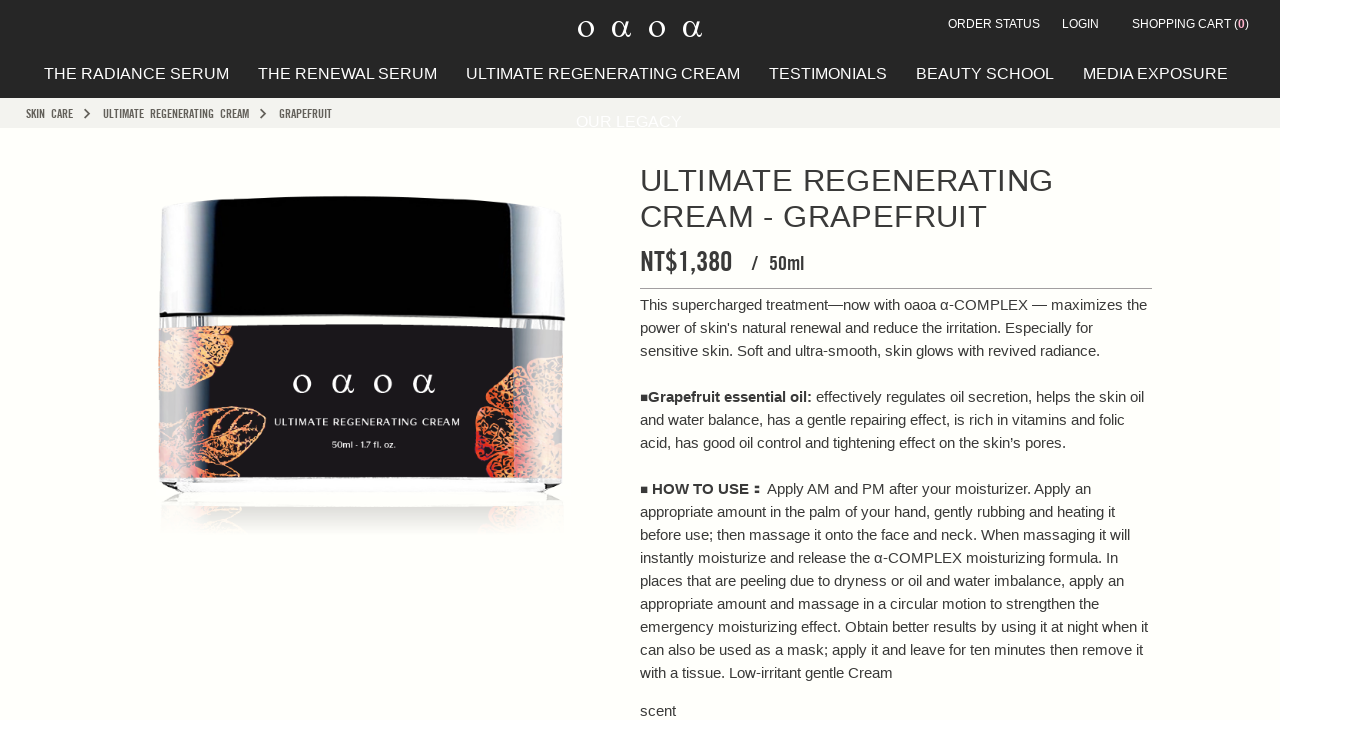

--- FILE ---
content_type: text/html;charset=utf-8
request_url: https://www.oaoabeauty.com/product_grapefruit.jsp?utm_source=blog&utm_medium=cta&utm_campaign=rosacea
body_size: 14261
content:


<!DOCTYPE html PUBLIC "-//W3C//DTD XHTML 1.0 Transitional//EN" "http://www.w3.org/TR/xhtml1/DTD/xhtml1-transitional.dtd">
<html xmlns="http://www.w3.org/1999/xhtml" xmlns:fb="http://ogp.me/ns/fb#">
<head>



    
        <title>Grapefruit Ultimate Regenerating Cream - oaoa</title>
        <meta name="description" content="pure natural essential oil cream! good for sensitive and fragile skin, and great for you! repair skin that is oily on the outside but dry inside, help stabilize the skin, strengthen perlane and light molecule hyaluronic acid to keep it refreshing and moisturizing. the repair power of the 100-year-old luxury oil from france
		"/>
		<meta name="keywords" content="oaoa, essential oil, grapefruit, convergence, sensitive skin, cream, pores"/>
		
		
		
		
    
    






    
<meta name="viewport" content="width=device-width, initial-scale=1">
<link href="/css/jquery.ui.all.css" type="text/css" rel="stylesheet">
<link rel="stylesheet" type="text/css" href="/css/default.css">
<!--  <link rel="stylesheet" href="/css/brand.css">-->
<link rel="stylesheet" type="text/css" href="/css/content-asset.css">

<link rel="stylesheet" href="/css/cart.css">


<link rel="stylesheet" type="text/css" href="/css/style-responsive.css">
<link rel="stylesheet" media="print" href="/css/print.css">
 
<style>
.modal {     
    position: fixed; /* Stay in place */
    z-index: 1; /* Sit on top */
    left: 0;
    top: 0;
    width: 100%; /* Full width */
    height: 100%; /* Full height */
    overflow: auto; /* Enable scroll if needed */
    background-color: rgb(0,0,0); /* Fallback color */
    background-color: rgba(0,0,0,0.4); /* Black w/ opacity */
}
/*如果是英文版本加上這段_開始*/



	
		html{
	font-family:  'Frutiger',Helvetica,Arial,sans-serif!important;
		}		
	
	




/*如果是英文版本加上這段_結束*/

</style>



<!-- start custom css -->
<style type="text/css">
@media ( max-width :640px) {
.serum01 .group01 .g01Left{float:none;margin:60px auto 0;}
.serum01 .group01{padding:0;}
</style>
<link rel="stylesheet" href="/css/ingredient.css">
<!-- end custom css -->



<!-- jQuery -->
<script type="text/javascript" src="/jquery/jquery-1.12.3.min.js"></script>

<script type="text/javascript">
$(document).ready(function(){
	
	// 這邊是產品增加數量的地方
	$('.select').click(function(){
		
		$('.select-box').addClass('index-top');
		$('.select-list').css('display', 'block');
		
	})
	
	// 這邊也是產品增加數量的地方
	$('.productQt').click(function(){				
		$('.text.value').html($(this).html());
		// $(this).parent().attr("data-value");
		$('.select-box').removeClass('index-top');
		$('.select-list').css('display', 'none');
		var data_value = $(this).parent().attr("data-value");	
		$("#Quantity option").removeAttr("selected");
		$('#Quantity option[value='+data_value+']').attr('selected', 'selected');
		//$('#Quantity option[value='+data_value+']').attr('selected', 'selected');
	})
	
	// 這邊是打開menu的地方
	var menuOpen = false;
	$(".list-item.visible-mobile.menu").click(function(){
		if(menuOpen == false){
			$(".modal").css("display", "block");// modal effect
			$("#primary-nav").css('display', "block").css('left','0px');
			$(".secondary-nav").css('display', "none").css('left', '415px').css('overflow','hidden');  // 這個好像應該寫在html default裡面
			menuOpen = true;
		}
	});
	
	$(".visible-mobile.navigation-header").click(function(){
		if(menuOpen == true && subNavOpen == false){
			$("#primary-nav").css('display', "none").css('left','0px');
			menuOpen = false;
			$(".modal").css("display", "none");
		}
		
	})
	
	var subNavOpen = false;
	$("li.first-item.mobileControl").click(function(){		
		if(subNavOpen == false){
			$(".secondary-nav.first-item-sub").css('display', "block");//.css('left','0px');  // 這個好像應該寫在html default裡面
					
			$(".secondary-nav.first-item-sub").animate({
				//display: "block",
				left: "0px",			
			}, 200, "linear", function(){
				// any callback added right here
				subNavOpen = true;
			});
		}
	})
	
	$("li.second-item.mobileControl").click(function(){
		
		if(subNavOpen == false){
			$(".secondary-nav.second-item-sub").css('display', "block");//.css('left','0px');  // 這個好像應該寫在html default裡面
			
			$(".secondary-nav.second-item-sub").animate({
				//display: "block",
				left: "0px",			
			}, 200, "linear", function(){
				// any callback added right here
				subNavOpen = true;
			});
		
		}		  
	})
	

	
	$("li.third-item.mobileControl").click(function(){
		
		if(subNavOpen == false){
			$(".secondary-nav.third-item-sub").css('display', "block");//.css('left','0px');  // 這個好像應該寫在html default裡面
			
			$(".secondary-nav.third-item-sub").animate({
				//display: "block",
				left: "0px",			
			}, 200, "linear", function(){
				// any callback added right here
				subNavOpen = true;
			});
		
		}		  
	})
	
	$("li.fourth-item.mobileControl").click(function(){
		
		if(subNavOpen == false){
			$(".secondary-nav.fourth-item-sub").css('display', "block");//.css('left','0px');  // 這個好像應該寫在html default裡面
			
			$(".secondary-nav.fourth-item-sub").animate({
				//display: "block",
				left: "0px",			
			}, 200, "linear", function(){
				// any callback added right here
				subNavOpen = true;
			});
		
		}		  
	})
	
	$("li.last-item.mobileControl").click(function(){
		
		if(subNavOpen == false){
			$(".secondary-nav.last-item-sub").css('display', "block");//.css('left','0px');  // 這個好像應該寫在html default裡面
			
			$(".secondary-nav.last-item-sub").animate({
				//display: "block",
				left: "0px",			
			}, 200, "linear", function(){
				// any callback added right here
				subNavOpen = true;
			});
		
		}		  
	})
	
	
	$(".backNav-first").click(function(){
		//.css('left','0px');  // 這個好像應該寫在html default裡面
		
		if(subNavOpen == true){
			$(".secondary-nav.first-item-sub").animate({
				//display: "block",
				left: "415px",			
			}, 200, "linear", function(){
				$(".secondary-nav.first-item-sub").css('display', "none").css('overflow','hidden');			
				subNavOpen = false;				
			});
		}
	})
	
	
	
	$(".backNav-second").click(function(){
		//.css('left','0px');  // 這個好像應該寫在html default裡面
		
		if(subNavOpen == true){
			$(".secondary-nav.second-item-sub").animate({
				//display: "block",
				left: "415px",			
			}, 200, "linear", function(){
				$(".secondary-nav.second-item-sub").css('display', "none").css('overflow','hidden');			
				subNavOpen = false;				
			});
		}
	})
	
	$(".backNav-third").click(function(){
		//.css('left','0px');  // 這個好像應該寫在html default裡面
		
		if(subNavOpen == true){
			$(".secondary-nav.third-item-sub").animate({
				//display: "block",
				left: "415px",			
			}, 200, "linear", function(){
				$(".secondary-nav.third-item-sub").css('display', "none").css('overflow','hidden');			
				subNavOpen = false;				
			});
		}
	})
	
	$(".backNav-fourth").click(function(){
		//.css('left','0px');  // 這個好像應該寫在html default裡面
		
		if(subNavOpen == true){
			$(".secondary-nav.fourth-item-sub").animate({
				//display: "block",
				left: "415px",			
			}, 200, "linear", function(){
				$(".secondary-nav.fourth-item-sub").css('display', "none").css('overflow','hidden');			
				subNavOpen = false;				
			});
		}
	})
	
	$(".backNav-last").click(function(){
		//.css('left','0px');  // 這個好像應該寫在html default裡面
		
		if(subNavOpen == true){
			$(".secondary-nav.last-item-sub").animate({
				//display: "block",
				left: "415px",			
			}, 200, "linear", function(){
				$(".secondary-nav.last-item-sub").css('display', "none").css('overflow','hidden');			
				subNavOpen = false;				
			});
		}
	})
	
	
	$(".qtySelect").click(function(){
		var qtyValue = $(this).attr('data-value');		
		$('#qty').val(qtyValue);
	})
	
	
	// 語言登入那塊  mobile-utility-nav
	
	
	// secondary-ui-menu-overlay  <= id
	// width: 100%; height:444px; z-index:999; display:none
	
	$("#my-account").click(function(){
		
		if($("#account-menu").hasClass("open")){
			$("#account-menu").removeClass("open");
		}else{
			$("#account-menu").addClass("open");
		}
		$("#mobile-account").slideToggle();
	});
	
	
})


</script>



<!--Below FB SDK -->
<script>
  /*
  window.fbAsyncInit = function() {
    FB.init({
      appId      : '667822503375094',
      cookie     : true,
      xfbml      : true,
      //version    : 'v2.9'
      // version    : 'v2.12'
      version    : 'v15.0'
    });
  };

  (function(d, s, id){
     var js, fjs = d.getElementsByTagName(s)[0];
     if (d.getElementById(id)) {return;}
     js = d.createElement(s); js.id = id;
     // js.src = "//connect.facebook.net/en_US/sdk.js";
     js.src = "https://connect.facebook.net/en_US/sdk/xfbml.customerchat.js";
     fjs.parentNode.insertBefore(js, fjs);
   }(document, 'script', 'facebook-jssdk'));
   */
   
   window.fbAsyncInit = function() {
		FB.init({appId: '667822503375094', 
			status: true, 
			cookie: true,
			xfbml: true,			
		});
		
		    $(window).triggerHandler('fbAsyncInit');
	};

	(function(d){
	     var js, id = 'facebook-jssdk', ref = d.getElementsByTagName('script')[0];
	     if (d.getElementById(id)) {return;}
	     js = d.createElement('script'); js.id = id; js.async = true;
	     js.src = "//connect.facebook.net/zh_TW/all.js";
	     ref.parentNode.insertBefore(js, ref);
	   }(document));
   
</script>
<!--End FB SDK -->

<!-- Google Tag Manager -->
<script>(function(w,d,s,l,i){w[l]=w[l]||[];w[l].push({'gtm.start':
new Date().getTime(),event:'gtm.js'});var f=d.getElementsByTagName(s)[0],
j=d.createElement(s),dl=l!='dataLayer'?'&l='+l:'';j.async=true;j.src=
'https://www.googletagmanager.com/gtm.js?id='+i+dl;f.parentNode.insertBefore(j,f);
})(window,document,'script','dataLayer','GTM-KLH5LP6');</script>
<!-- End Google Tag Manager -->

<!-- LINE Tag Base Code -->
<!-- Do Not Modify -->
<script>
(function(g,d,o){
  g._ltq=g._ltq||[];g._lt=g._lt||function(){g._ltq.push(arguments)};
  var h=location.protocol==='https:'?'https://d.line-scdn.net':'http://d.line-cdn.net';
  var s=d.createElement('script');s.async=1;
  s.src=o||h+'/n/line_tag/public/release/v1/lt.js';
  var t=d.getElementsByTagName('script')[0];t.parentNode.insertBefore(s,t);
    })(window, document);
_lt('init', {
  customerType: 'lap',
  tagId: '781b2a41-08bf-4d12-a298-6287c87b500d'
});
_lt('send', 'pv', ['781b2a41-08bf-4d12-a298-6287c87b500d']);
</script>
<noscript>
  <img height="1" width="1" style="display:none"
       src="https://tr.line.me/tag.gif?c_t=lap&t_id=781b2a41-08bf-4d12-a298-6287c87b500d&e=pv&noscript=1" />
</noscript>
<!-- End LINE Tag Base Code -->



<!-- start custom js -->
<!-- end custom js -->
</head>

<body>
<div itemscope itemtype="http://schema.org/Product" id="wrapper" class="pt-product-details"> 
  <!-- header -->
  

  
<!-- Google Tag Manager (noscript) -->
<noscript><iframe src="https://www.googletagmanager.com/ns.html?id=GTM-KLH5LP6"
height="0" width="0" style="display:none;visibility:hidden"></iframe></noscript>
<!-- End Google Tag Manager (noscript) -->

  <header class=""> 
    <!--下拉以後加上class sticky-header fixed-header-->
    <div class="section-old-browser" id="old-browser-banner" data-sessionvalue=""> <span class="close-browser-msg" title="關閉"></span> </div>
    <div class="header-gms-wrapper default" id="cod-banner"> <span class="close-msg" title="關閉"></span> </div>
    <div id="promo-nav">
      <div class="html-slot-container">
    
        <ul>
          <li class="promo-main"> <!--a class="nav-link" data-target="see-details">
          購物滿台幣 1,000 元即免運費！</a--> 
          
          	
			
				
					
					
					<!-- 2025 周年慶  
					<a href="/ann2025">
					<span data-target="see-details" style="color:#ffffff;text-decoration: none;
		            text-transform: uppercase;    font-family:Arial!important;
		            display: block;    padding: 10px;"> 2025 Anniversary !   
		    		</span>
		    		</a>
					2025 周年慶結束 -->
				
				
			
			
          
             
           
          </li>
        </ul>
      </div>
    </div>
    <!-- Promotional message fixed at top [start] --> 
    
    <!-- Promotional message fixed at top [end] --> 
    
    <!-- Utility navigation fixed at top [start] -->
    <div id="utility-nav-wrap">
      <nav id="utility-nav">
        <ul class="header-links">
        
	            	
            		
            			
						
							
								<li class="nav-list-item util-account"> <a href="/member/checkorder.jsp" class="nav-link"> Order Status</a>
            					<li class="nav-list-item util-account"> <a href="/member/login" class="nav-link"> Login </a>
							
							
						
						
            		    
            		    
            		
            	
         
            <div class="util-actions-wrap util-account-nav not-logged guest-user"> 
              <!--  utility user menu -->
              <ul>
              
				
					
					
													
                    		<li class="list-item user-register-link"> <a title="Login" href="/member/login" class="user-register nav-link"> Login </a> </li>
                    		<li class="list-item user-register-link"> <a title="Register" href="/member/register" class="user-register nav-link"> Register </a> </li>
						
						
					
									         		
				
				
                            
              </ul>
            </div>
           <!--  
          <li class="nav-list-item util-language first ">
          
			      
          		<a href="/en/product_grapefruit.jsp?utm_source=blog&utm_medium=cta&utm_campaign=rosacea"  class="nav-link "> English</a>
          	
          	          	
          	
           
	  	   
	  		  <div class="util-actions-wrap util-account-nav not-logged guest-user adjust"> 

              <ul>
              <li class="list-item last"> 
              		<a title="繁中" href="/zh/product_grapefruit.jsp?utm_source=blog&utm_medium=cta&utm_campaign=rosacea" class="order-history nav-link">繁中</a> 
              </li>
			  <li class="list-item last"> 
					<a title="en " href="/en/product_grapefruit.jsp?utm_source=blog&utm_medium=cta&utm_campaign=rosacea" class="order-story nav-link">
						en
					</a> 
			  </li>
				
                            
              </ul>
            </div>
          </li>
           -->
          <!--  
          
          	
           
          
          <li class="nav-list-item util-language "> 
          	<a href="/en/product_grapefruit.jsp?utm_source=blog&utm_medium=cta&utm_campaign=rosacea"  class="nav-link "> English</a>
          	<div class="util-actions-wrap util-account-nav not-logged guest-user"> 
              
              <ul>
              <li class="list-item last"> <a title="繁中" href="/zh/product_grapefruit.jsp?utm_source=blog&utm_medium=cta&utm_campaign=rosacea" class="order-history nav-link">繁中</a> </li>
					<li class="list-item last"> <a title="en " href="/en/product_grapefruit.jsp?utm_source=blog&utm_medium=cta&utm_campaign=rosacea" class="order-history nav-link">en</a> </li>
				
                            
              </ul>
            </div></li>
             -->
            	
          </li>
          
          <li id="mini-cart" class="nav-list-item util-cart large-drop-menu">
            <div class="mini-cart-total"> 
            	<a href="/cart/" class="nav-link">
            		
					
						
							<span class="mini-cart-label">Shopping Cart</span>
						
						
					
					
            	
            	 
            		
            		
            			
            				(<span class="mini-cart-empty qty" style="font-weight:bold;color: #ffb3cc;">0</span>)		
            			
            			
            		            		 
            	</a>                            
            </div>
          </li>
          <li class="nav-list-item util-checkout"> <a href=" " class="nav-link"> 結帳 </a> </li>
        </ul>
      </nav>
      <nav class="checkout-customer-service noshow">
        <ul>
          <li class="nav-list-item">
            <div class="content-asset"><!-- dwMarker="content" dwContentID="bc41QiaagZg7oaaadeRqU11eWg" -->
            
			
				
					<span class="label">Customer Service </span> <span class="value"><a href="tel:02-2218-1505">+8862-2218-1505</a> </span> </div>
				
				
			
			
              
              
            <!-- End content-asset --> 
            
          </li>
        </ul>
      </nav>
      <!-- TO DO: While implementing fixing Language Selection story -->
      <h1 class="site-logo"> <a class="link logo-link" href="/" title="前往 oaoa 首頁" style=""> <span>oaoa</span> </a> <img alt="oaoa" src="https://storage.googleapis.com/static.oaoabeauty.com/website/logo.png" id="logo-print" class="img-item noshow"> </h1>
    </div>
    <!-- Utility navigation fixed at top [end] --> 
    
    <!-- Navigation and logo[mobile/desktop] blocks [starts] -->
    <div id="navigation">
      <div id="mobile-nav">
        <div class="logo-line-holder">
          <div class="logo-line left-line"></div>
          <div class="logo-line right-line"></div>
        </div>
        <ul>
          <li class="list-item visible-mobile menu"><span title="選項單" class="link"></span></li>
          
          <li class="list-item logo">             
            <h1 class="site-logo"> <a class="link logo-link desktop-invisible" href="/" title="前往 oaoa 首頁"> <span>oaoa</span> </a> <img alt="oaoa" src="https://storage.googleapis.com/static.oaoabeauty.com/website/logo.png" id="logo-print" class="img-item noshow"> </h1>
          </li>
          <li class="list-item cart visible-mobile">
          	<a href="/cart" title="Cart" class="link">
          		
					
				            <span class="qty">0</span>		
					
					
				
          		
          	</a>
          </li>          
        </ul>
      </div>
      <div id="primary-nav">  <!-- Mobile 手機方面的導覽 -->
        <nav class="cat-nav">
          <div class="visible-mobile navigation-header"> <span class="text"> </span> </div>
	  	  
          <!--  category navigation -->
          
          <ul class="cat-nav-list nav">
            
            <!-- 周年慶結束header部分拿掉 -->
            <!-- 
          	
				
					<li data-display="Mother's Day Sale" class="no-subnavigation list-item">
              			<h2 class="category-navigation" > <a  class="nav-link" href="/campaign/annual/MD_2023.jsp"> Mother's Day Sale </a> </h2>
            		</li>
				
				
			
            -->
          
            
				
					<li data-display="The Renewal Serum" class="no-subnavigation list-item">
              			<h2 class="category-navigation"> <a class="nav-link" href="/whitening.jsp"> The Radiance Serum </a> </h2>
            		</li>
				
				
			
          	
			
				
					<li data-display="The Renewal Serum" class="no-subnavigation list-item">
              			<h2 class="category-navigation"> <a class="nav-link" href="/product_serum.jsp"> The Renewal Serum </a> </h2>
            		</li>
				
				
			
			
          
          
            
            <li data-display="精油乳霜" class="list-item  first-item webcontrol">
              <h2 class="category-navigation secondary-nav-header">
              
              	
					
						
							<a class="nav-link" > ULTIMATE REGENERATING CREAM</a>
						
						
					
				
              
              	
              
              
              </h2>
              
              
				
					
						<div class="visible-mobile secondary-nav first-item-sub">
			                <nav class="sub-cat-nav">
			                  <div class="visible-mobile navigation-header backNav-first"> <span class="text">Go Back</span> </div>
                              <div class="visible-mobile nav-header-title"> <span class="link"> Best Sellers </span> </div>
			                  <ul class="nav-sub-link">                                
			                    <li class="list-item"> <a class="nav-link" title="Grapefruit"  href="/product_grapefruit.jsp">Grapefruit Cream</a> </li>
			                    <li class="list-item"> <a class="nav-link" title="Marjoram" href="/product_marjoram.jsp">Marjoram Cream</a> </li>
			                    <li class="list-item"> <a class="nav-link" title="Bergamot" href="/product_bergamot.jsp">Bergamot Cream</a> </li>                                       
			                    <li class="list-item"> <a class="nav-link"></a> </li>
			                                     
			                  </ul>
                              <!-- 舊版
			                  <div class="visible-mobile nav-header-title"> <span class="link"> ULTIMATE REGERATING CREAM </span> </div>
			                  <ul class="nav-sub-link">
			                    <li class="list-item"> <a class="nav-link" title="Grapefruit"  href="/product_grapefruit.jsp">Grapefruit</a> </li>
			                    <li class="list-item"> <a class="nav-link" title="Marjoram" href="/product_marjoram.jsp">Marjoram</a> </li>
			                    <li class="list-item"> <a class="nav-link" title="Bergamot" href="/product_bergamot.jsp">Bergamot</a> </li>                                       
			                    <li class="list-item"> <a class="nav-link"></a> </li>
			                                     
			                  </ul>
                              -->
			                </nav>
			             </div>
					
					
				
			              
            </li>
            
            
            
			
				
					<li data-display="Customer testimonials" class="no-subnavigation list-item">
              			<h2 class="category-navigation"> <a class="nav-link" href="/campaign/sensitive"> testimonials </a> </h2>
            		</li>
				
				
			
			
            
            
            
            <!-- 
			
				
					<li data-display="Myogenic original creation formula" class="no-subnavigation list-item">
              			<h2 class="category-navigation"> <a class="nav-link" href="/formula.jsp">  EXCLUSIVE formulaS </a> </h2>
            		</li>
				
				
			
			 -->			
			
            
            
            <!--
            <li data-display="oaoa高效活膚配方" class=" list-item second-item webcontrol">
              
              <h2 class="category-navigation secondary-nav-header "> <a class="nav-link" > oaoa高效活膚配方 </a> </h2>
              
              <div class="visible-mobile secondary-nav second-item-sub">
                <nav class="sub-cat-nav">
                  <div class="visible-mobile navigation-header backNav-second"> <span class="text">返回</span> </div>
                  <div class="visible-mobile nav-header-title"> <span class="link"> oaoa高效活膚配方 </span> </div>
                  <ul class="nav-sub-link">
                    <li class="list-item"> <a class="nav-link" title="其他子類別產品1" href="">其他子類別產品1</a> </li>
                    <li class="list-item"> <a class="nav-link" title="其他子類別產品2" href="">其他子類別產品2</a> </li>
                    <li class="list-item"> <a class="nav-link" title="其他子類別產品3" href="">其他子類別產品3</a> </li>
                    <li class="list-item"> <a class="nav-link"></a> </li>
                                        
                  </ul>
                </nav>
              </div>
              
            </li> -->
          
          
          
            
              <li data-display="About sensitive skin" class="list-item  third-item webcontrol">
                <h2 class="category-navigation secondary-nav-header"> <a class="nav-link"> beauty school </a> </h2>
                <div class="visible-mobile secondary-nav third-item-sub">
                  <nav class="sub-cat-nav">
                    <div class="visible-mobile navigation-header backNav-third"> <span class="text">Go back</span> </div>
                    <div class="visible-mobile nav-header-title"> <span class="link"> beauty school </span> </div>
                    <ul class="nav-sub-link">
                      <li class="list-item"> <a class="nav-link" title="Medicine for rosacea"  href="/campaign/clroom/cure.jsp">Medicine</a> </li>
		      <li class="list-item"> <a class="nav-link" title="Skincare" href="/campaign/clroom/skincare.jsp">Skincare</a> </li>
		      <li class="list-item"> <a class="nav-link" title="Pimple" href="/campaign/clroom/pimple.jsp">Pimple</a> </li>
		      <li class="list-item"> <a class="nav-link" title="Sunscrean" href="/campaign/clroom/sunblock.jsp">Sunscrean</a> </li>
		      <li class="list-item"> <a class="nav-link" title="Makeup" href="/campaign/clroom/makeup.jsp">Makeup</a> </li>
                      <li class="list-item"> <a class="nav-link" title="Cleansing"  href="/campaign/clroom/wash.jsp">Cleansing</a> </li>
                      
                      <li class="list-item"> <a class="nav-link"></a> </li>
                      
                    </ul>
                  </nav>
                </div>
              </li>
              <li data-display="Natural essential oil cream" class="no-subnavigation list-item">
                <h2 class="category-navigation"> <a class="nav-link" href="/campaign.jsp"> MEDIA EXPOSURE </a> </h2>
              </li>
              <li data-display="Brand spirit" class="no-subnavigation last list-item">
                <h2 class="category-navigation"> <a class="nav-link" href="/brand2.jsp">OUR LEGACY</a> </h2>
              </li>
            
            
          
          
          
          <!-- 下面是語言變換按鈕的部分 -->
          
          
          <!-- 下面是新增的部分繁中、英文登入 checkout等的東西 -->
          <li id="mobile-utility-nav" class="list-item">
            <ul class="header-links">
              
                
                
                  
                    <li class="nav-list-item util-account"> <a href="/member/checkorder.jsp" class="nav-link"> Order Status </a> </li>
                    <li class="nav-list-item util-account"> <a href="/member/login" class="nav-link"> Login </a> </li>                    
                  
                  
                
                
              
              <!-- Mobile language English ends -->
              
              <li id="mini-cart" class="nav-list-item util-cart large-drop-menu">
                <div class="mini-cart-total"> <a href="/cart/index" title="View Cart" class="nav-link mini-cart-link"> <span class="mini-cart-label">Bag</span>
                  
                     (<span class="qty">0</span>) 
                    
                  
                  </a> </div>
              </li>                          
            </ul>
          </li>
          <!-- 上面是新增的部分, 繁中,英文登入等的東西 -->
        </ul>
      </nav>
    </div>
  </div>
  <!-- Navigation and logo[mobile/desktop] blocks [starts] --> 
  
</header>
<!-- /header -->
  <!-- /header -->
  
  <div id="main" role="main" class="full-width clearfix" style="min-height: 122px;">
    <h3 class="breadcrumb">
      <ol class="breadcrumb-list">
      	
      	
		
			
				<li class="list-item"> <a  class="link" ><span>Skin Care</span></a> </li>
        		<li class="list-item"> <a  class="link" ><span>Ultimate Regenerating Cream</span></a> </li>
        		<li class="list-item"> <a itemprop="item" class="link"><span itemprop="name">Grapefruit</span></a> </li>
			
			
		
		
      
        
      </ol>
    </h3>
    <div class="wrap-inside">
      <div id="primary" class="primary-content">
        <div id="pdpMain" class="pdp-main ">
          <div class="product-detail-content">
            <div class="product" id="product-124160">
              <div class="product-col-1 product-image-container">
                <div class="product-primary-image">
                  <div class="product-image main-image"><img  class="primary-image" src="https://storage.googleapis.com/static.oaoabeauty.com/website/grapefruit.png"  title="葡萄柚超微滲透精萃乳霜" alt="葡萄柚超微滲透精萃乳霜 精油乳霜"/></div>
                </div>
              </div>
              <div class="product-col-2 product-detail">
	            
				
				    
						<h1 class="product-name">Ultimate Regenerating Cream  - Grapefruit</h1>
				    
				    
				
				
                
                <div class="product-content">
                  <div class="pdp-accordion-slider">
                    <div class="accordion-info">
                      <div class="product-set-overlayhide">
                        <div  itemprop="offers" itemscope itemtype="http://schema.org/Offer"  class="product-price"><span itemprop="price"  class="text price-sales"> NT$1,380 </span> <span  class="text price-sales" style=" font: 1.4em/1.7em ' ';text-indent:1em;">    / 50ml</span> </div>
                        <div class="content-asset"><!-- dwMarker="content" dwContentID="bcdsIiaagZMlAaaadeubc11eWg" --> 
                        </div>
                        <!-- End content-asset -->
                        <div class="product-variations" data-current="{}">
                          <ul>
                            <li class="attribute">
                            
							
							    
									<div class="label selected-color">This supercharged treatment—now with oaoa α-COMPLEX — maximizes the power of skin's natural renewal and reduce the irritation. Especially for sensitive skin. Soft and ultra-smooth, skin glows with revived radiance.<br />
                                <br /><span itemprop="description">
                                <b>	￭Grapefruit essential oil: </b> effectively regulates oil secretion, helps the skin oil and water balance, has a gentle repairing effect, is rich in vitamins and folic acid, has good oil control and tightening effect on the skin’s pores.
                                </span><br />
                                <br />
				<b>￭ HOW TO USE：</b> Apply AM and PM after your moisturizer. Apply an appropriate amount in the palm of your hand, gently rubbing and heating it before use; then massage it onto the face and neck. When massaging it will instantly moisturize and release the α-COMPLEX moisturizing formula. In places that are peeling due to dryness or oil and water imbalance, apply an appropriate amount and massage in a circular motion to strengthen the emergency moisturizing effect. Obtain better results by using it at night when it can also be used as a mask; apply it and leave for ten minutes then remove it with a tissue. Low-irritant gentle Cream
								</div>
                                <div class="balloon-tooltip-error">
                                	<p class="text">編輯</p>
                                </div>
							    
							    
							
							
                            
                              
                              
                              
                            </li>
                          </ul>
                          <ul class="product__sizes">
                            <li class="attribute">
                              <div class="label">scent</div>
                              <div class="value">
                                <ul class="swatches option va_1wprmry">
                                  <li class="list-item emptyswatch" title="Grapefruite">                                  
                                    <span title="Grapefruite" style="background:#666;color:#FFF" class="swatchanchor" > Grapefruite </span>
                                    <div class="swatches-border"></div>                                  
                                  </li>
                                  
                                  <li class="list-item emptyswatch" title="Bergamot">
                                  <a href="/product_bergamot.jsp"> 
                                    <span title="Bergamot" class="swatchanchor" > Bergamot </span>
                                    <div class="swatches-border"></div>
                                  </a>
                                  </li>
                                  
                                  <li class="list-item emptyswatch" title="Marjoram">
                                  <a href="/product_marjoram.jsp"> 
                                    <span title="Marjoram" class="swatchanchor" >Marjoram</span>
                                    <div class="swatches-border"></div>
                                  </a>
                                  </li>
                                </ul>
                              </div>
                              <div class="balloon-tooltip-error">
                                <p class="text">編輯</p>
                              </div>
                            </li>
                          </ul>
                        </div>
                        <div class="product-add-to-cart">
                          <h2 class="visually-hidden">Product Actions</h2>
                          <form id="myForm" action="/cart/addProduct" method="post"  class="pdpForm" >
                          	<input type="text" style="display:none" name="subCate" value="Ultimate-Regenerating-Cream-Grapefruit"></input>
                            <div class="inventory">
                              <div class="quantity quantity-desktop">
                              
                              	
								
									
										<div class="select-box large-drop-down">
		                                  <select  data-class="large-drop-down" class="customised-drop-down">
		                                    <option value="1" selected="selected">Quantity: 1</option>
		                                    <option value="2">Quantity: 2</option>
		                                    <option value="3">Quantity: 3</option>
		                                    <option value="4">Quantity: 4</option>
		                                    <option value="5">Quantity: 5</option>
		                                  </select>
		                                  <div class="select"> <span class="text value">Quantity: 1</span> <span class="text arrow"></span> </div> 
		                                  <ul class="select-list" style="display: none;  ">
		                                    <li class="list-item qtySelect selected" data-value="1"><span class="text productQt">Quantity: 1</span></li>
		                                    <li class="list-item qtySelect" data-value="2"><span class="text productQt">Quantity: 2</span></li>
		                                    <li class="list-item qtySelect" data-value="3"><span class="text productQt">Quantity: 3</span></li>
		                                    <li class="list-item qtySelect" data-value="4"><span class="text productQt">Quantity: 4</span></li>
		                                    <li class="list-item qtySelect" data-value="5"><span class="text productQt">Quantity: 5</span></li>
		                                  </ul>
		                                  <input id="qty" name="qty" type="text" value="1" style="display:none"/>
		                                </div>
									
									
								
								
                              
                              </div>
                            </div>
                            <div class="add-cart-div"> 
                            
                              
                              
								
									
										<div title="add to cart" class="add-to-cart action-button" onclick="$('#myForm').submit()"> <span>Add to cart</span> </div>
									
									
																
								
								
								
								
							   
                               
                               
                               
                                                         
                              
                            </div>
                            <div class="error-message-custom"> <span class="text"></span> </div>
                          </form>
                        </div>
                        <ul class="menu product-actions">
                        </ul>
                      </div>
                    </div>
                    <!-- accordion-info [Ends] --> 
                  </div>
                  <!-- recommendation-slider [Ends] --> 
                  
                </div>
              </div>
            </div>
          </div>
          <div id="pdp-tab-content">
            <div class="product-tabs tabs">
              <h2 class="visually-hidden">Additional Information</h2>
              <ul class="tabs-menu tab-list">
                
                
				
					
						<li data-tab-type="size-chart" class="tab-target tab-list-item" data-target="#tab-data3"><span class="size-chart-tab tab-link"><a href="#formula">Original Formula</a></span></li>
              		    <li data-tab-type="size-chart" class="tab-target tab-list-item" data-target="#tab-data3"><span class="size-chart-tab tab-link"><a href="#sensitive">For Sensitive Skin</a></span></li>
                		<li data-tab-type="shipping-and-handling" class="tab-target last tab-list-item" data-target="#tab-data4"><span class="tab-link"><a href="#essential">Exclusive Scent</a></span></li>
					
					
				
				
               
              </ul>
            
              <div class="serum01">
                <div class="titleBar01" id="formula">
                  <div class="titleTxt">
                  
					
					    
					    <p>The four active ingredients create the highly prized effectiveness of oaoa</p>
					    
					    
					
				  
                  
                    
                  </div>
                </div>
                
                
					
					    
					    <h3 class="subTxt"> The oaoa scientific research team blended the unique original formula by carefully selecting precious camellia, phytosterols, and cornflowers; and then they extracted the finest droplets to obtain the purest active skin care ingredients. Through continuous testing and adjustment, they found the most perfectly blended ratio that can deeply moisturize, help all areas of the skin to resist various physiological and environmental pressures. With continuous use, it can restore the full volume and moisture of the skin!</h3>
					    
					    
					
				
               
                <div class="group01 clearfix">
                  <div class="g01Left">
                    <div class="zuG" style=";">
                      <div class="zuMark" style="background-size: contain;"> <img class="zum" src="https://storage.googleapis.com/static.oaoabeauty.com/website/flower.png" alt="山茶花萃取"/> </div>
                    </div>
                  </div>
                  
                  
					
					    
					    <div class="g01Right">
		                    <p class="g01SubTit01">Camellia extract</p>
		                    <p class="g01Txt01">The rich, precious energy of Japanese camellia fully awakens the skin.</p>
		                    <p class="g01Txt02">Extracted from many fresh camellia petals using high-tech equipment, it contains large amounts of camellia polyphenols. It can increase the moisturizing and smoothing effect on the skin, while at the same time having the effect of repairing, activating, moisturizing, and restoring the skin; it strengthens the skin's defense abilities!</p>
		                    <a href="/ingredient.jsp" class="button--dark">Read more</a> 
                  		</div>
					    
					    
					
				                   
                  </div>
                <div class="group01 clearfix flower2">
                  <div class="g01Left">
                    <div class="zuG" style="">
                      <div class="zuMark" style="background-size: contain;"> <img class="zum" src="https://storage.googleapis.com/static.oaoabeauty.com/website/essential.png" /> </div>
                    </div>
                  </div>
                  
				   
					    
					    <div class="g01Right">
		                    <p class="g01SubTit01">Phytosterol </p>
		                    <p class="g01Txt01">This luxury ingredient is reputed to be "the key to life" by scientists</p>
		                    <p class="g01Txt02">Phytosterol is an active component that is rich in Omega-3 fatty acids with a good anti-aging effect, it has a high permeability to the skin that maintains the skin’s surface moisture, promote skin metabolism and prevent skin aging. The texture is refreshing, not greasy or deteriorate. In the fight against bad cholesterol, scientists hailed it as "the key to life" and it can help repair and make healthy the skin barrier, strengthen the skin lipids, and enhance the skin's defensive capabilities. It has a strong soothing effect on dry skin, and also has excellent soothing effects against the itchiness caused by dry skin.
							</p>
		                    <a href="/ingredient.jsp" class="button--dark">Read more</a> 
                  		</div>
					    
					    
					
				   
                  
                  
                  
                </div>
                <div class="group01 clearfix essential">
                  <div class="g01Left">
                    <div class="zuG" style="">
                      <div class="zuMark" style="background-size: contain;"> <img class="zum" src="https://storage.googleapis.com/static.oaoabeauty.com/website/flower2.png" /> </div>
                    </div>
                  </div>
                  
					
					    
					    <div class="g01Right">
		                    <p class="g01SubTit01">Cornflowers extract</p>
		                    <p class="g01Txt01">Exuberant pure blue silky petals with extraordinary vitality.</p>
		                    <p class="g01Txt02">In Andersen's fairy tales, the color of cornflowers is the same as the Little Mermaid. This beautiful blue flower contains precious ellagic acid, is high in tannins, anthocyanins, flavonoids and other ingredients. It can soothe, calm and nourish dry dull and skin.</p>
		                    <a href="/ingredient.jsp" class="button--dark">Read more</a> </div>
                  		<div style="clear:both;"></div>
					    
					    
					
				   
                  
                  
                  
                </div>
                <div class="group01 clearfix essential">
                  <div class="g01Left">
                    <div class="zuG" style="">
                      <div class="zuMark" style="background-size: contain;"> <img class="zum" src="https://storage.googleapis.com/static.oaoabeauty.com/website/complex.png" /> </div>
                    </div>
                  </div>
                  
                  
					
					    
					    <div class="g01Right">
		                    <p class="g01SubTit01">oaoa's exclusive myogenic original creation: miracle formula α-COMPLEX</p>
		                    <p class="g01Txt01">Exclusively developed formula, to protect the balance of dermis</p>
		                    <p class="g01Txt02">OAOA's exclusive myogenic original creation miracle formula α-COMPLEX, with its highly active ingredients can give life to your skin and help it maintain and enhance its youthful vitality. The formula helps the skin to repair its natural balance and clarity, by forming a moisturizing and compacting layer on the skin’s surface, which reactivates the vitality of the dermis.</p>
		                    <a href="/formula.jsp" class="button--dark">Read more</a> </div>
		                <div style="clear:both;"></div>
					    
					    
					
				  
                  
                  
                  <!--div class="dotLine"></div--> 
                  <br /><br /><br /><br />
                </div>
                <div class="titleBar01" id="sensitive">
                  <div class="titleTxt">
                  
					
					    
					        <p>Good for sensitive skin and it’s even better for you</p>
					    
					    
					
				   
                    
                  </div>
                </div>
                
                
                <div class="badge group01"><img src="https://storage.googleapis.com/static.oaoabeauty.com/website/no1.jpg" width="220px"alt=""> <img src="https://storage.googleapis.com/static.oaoabeauty.com/website/no2.jpg" width="220px"alt=""> <img src="https://storage.googleapis.com/static.oaoabeauty.com/website/no3.jpg" width="220px"alt=""> <img src="https://storage.googleapis.com/static.oaoabeauty.com/website/no4.jpg" width="220px"alt=""> <img src="https://storage.googleapis.com/static.oaoabeauty.com/website/no5.png" width="220px"alt=""> <img src="https://storage.googleapis.com/static.oaoabeauty.com/website/no6.jpg" width="220px"alt=""><img src="https://storage.googleapis.com/static.oaoabeauty.com/website/no7.jpg" width="220px"alt=""><img src="https://storage.googleapis.com/static.oaoabeauty.com/website/no8.jpg" width="220px"alt=""></div>
                  
                
				
				    
				    <h3 class="subTxt" style="clear:both;"> <br />After more than one year of continuous tests and adjustments, the oaoa scientific research team has developed an environmentally friendly balance cream with highly effective repair and maintenance elements. It is excellent for use on sensitive and fragile skin, and even better on normal skin!<br />
                 	Guaranteed not to contain any of the following ingredients: colorants, paraben, industrial alcohol, mineral oil, propylene glycol, artificial flavors, formaldehyde preservatives, DMDM, MI, chemical surfactant sulfate, chemical humectant PE, PG, antioxidant BHA, BHT, alkali Agent TEA, Triclosan with chlorine bactericide, ethanol methanol with solvent astringent, nonyl phenol with environmental NP, synthetic colors (synthetic kerosene), isopropyl myristate (IPM) IPP, plasticizer DBP, DEHP, DOP, VOC Volatile Organics, Dichloromethane, animal derived skin lotion, mineral oil emollients.
                 	</h3>
				    
				    
				
				  
                  
               
                <div class="titleBar01" id="essential" style="margin-top:80px;">
                  <div class="titleTxt" >
                  
					
					    
					        <p>Choose an essential oil that is exclusively for you</p>
					    
					    
					
				                     
                  </div>
                </div>
                <div id="contents05">
                  
					
					    
					        <h3 class="subTxt">Artificial chemical flavors have volatile characteristics that can easily cause skin irritation. oaoa extract concentrated essential oils gradually adjust the skin condition from the inside to the outside; start to choose your favorite scent!</h3>
					    
					    
					
				  	
                
                  
                  <ul class="nav">
                    <li> <a href="/product_grapefruit.jsp">
                      <p> Grapefruite</p>
                      <h3>Grapefruit essential oil</h3>
                      <img src="https://storage.googleapis.com/static.oaoabeauty.com/website/grapefruit.png" alt=""> </a> </li>
                    <li> <a href="/product_marjoram.jsp">
                      <p> Marjoram </p>
                      <h3>Marjoram essential oil</h3>
                      <img src="https://storage.googleapis.com/static.oaoabeauty.com/website/mar.png" alt=""> </a> </li>
                    <li> <a href="/product_bergamot.jsp">
                      <p> Bergamot</p>
                      <h3>Bergamot essential oil</h3>
                      <img src="https://storage.googleapis.com/static.oaoabeauty.com/website/berga.png" alt=""> </a> </li>
                  </ul>
                </div>
              </div>
              
             
            </div>
          </div>
        </div>
      </div>
      <!--/pdpMain --> 
      
    </div>
    <!-- /primary-content --> 
  </div>
</div>
<!--  /main --> 

<!-- /footer -->



  <div id="footer" role="contentinfo">
    <footer>
      <div class="footer-wrapper">
        <div class="html-slot-container">
          <div class="footer-logo desktop"> <a href="javascript:void(0);">oaoa</a> </div>
          
          <style>
.ui-dialog .ui-dialog-titlebar-close {
  top: 6px;
}
</style>
          
          <div class="footer-logo mobile"> <a href="javascript:void(0);">oaoa</a> </div>
          <div class="footerwrapper">
            
			
				
					<div class="newsletter-section" style="float:left;">
						 
						<li style="float:left;list-style-type:none;">
	                    	<a class="nav-link" title="中文"  href="/zh/product_grapefruit.jsp"> <span class="grey-button newsletter-submit-btn zh" > 中文 </span></a>
	                        <a class="nav-link" title="En"  href="/en/product_grapefruit.jsp"> <span class="grey-button newsletter-submit-btn" style=""> EN </span></a>
                    	</li>    
                    	
					</div>
            		<span class="newsletter-text" style="float:left;width:47%;margin-left:5%;"> Working hour: Mon.-Fri. 11:00-18:00.<br />
						Email address: service@oaoabeauty.com<br />
						Tel: +886-2-2218-1505<br />
						<a href="/policy.jsp">Terms & Policy</a><br/>
					</span>
				
				
			
			
            
			
		  <div class="mobile-follow-us" style="float:right;width: 20%;"> 
              <ul class="social-icons" style="display:inline;">
                <li class="facebook social" id="facebook"><a title="facebook" target="_blank" href="https://www.facebook.com/oaoabeauty" class="icon"></a>
</li>
				<li class="instagram social" id="instagram"><a title="instagram" target="_blank" href="https://www.instagram.com/oaoabeauty/" class="icon"></a>
</li>
              </ul>
            </div>
            </div>
            
            <div style="clear:both;"></div>
          </div>
        </div>
      </div>
      <div class="qr-code mobile"> <span class="close-button"></span> <img  alt="QRCode"> </div>
      <div class="legal-footer-content"> </div>
      <div id="dialog-common-content" class="noshow"> </div>
    </footer>
  </div>
  

  
  <!-- For Modal -->
	<div class="modal" style="display: none;">
	
	</div>
  <!-- For Modal -->


<script type="text/javascript">
$(document).ready(function(){
	
	$(".btn-home-login").click(function(){
		
		// 2015/8/11新增, 統一登入頁面
		window.location ='/member/login';
		return;
		// 2015/8/11新增, 統一登入頁面
		var height = Math.max(
			$(document).height(),
			$(window).height(),
			document.documentElement.clientHeight
		);
		$("#modalLogin").removeClass("hidden").css("height", height);
	});
	
	$(".close_modal").click(function(){
		$("#modalLogin").addClass("hidden");
		$(".modal_wrapper").addClass("hidden");
	});
	
	$("#fb-login").click(function(){
		
		
		var iphone_Instagram= "";
		if(iphone_Instagram == "yes"){			
			window.location ="/member/fblogin";
			return;
		}
		
		
		FB.login(function(response){
			
			if(response.authResponse){
					
				//  window.location ="/member/fblogin";  
				if(response.status === 'connected'){
					// Logged into your app and Facebook.
					
					var accessToken = response.authResponse.accessToken;					
					window.location ="/member/fblogin?accessToken="+accessToken;	
				}else if(response.status === 'not_authorized'){
					// The person is logged into Facebook, but not your app.
					
					window.location ="/member/fblogin";	
				}else {
					
					window.location ="/member/fblogin";
				    // The person is not logged into Facebook, so we're not sure if
				    // they are logged into this app or not.		
				}
				
			}
		}, {scope:'public_profile,email'})
		
		// window.open('https://www.facebook.com/dialog/oauth?client_id=667822503375094'+'&redirect_uri=http://www.oaoabeauty.com/member/fblogin'+'&scope=email', '', null);
	})
	
	$("#logout").click(function(){
		logout();
		/*FB.getLoginStatus(function(response) {
			  if (response.authResponse){
				  FB.logout(function(response) {
					  // user is now logged out
					  logout();				  
				 });
			  }else{
			  	  logout();
			  }
		});*/		
	})
		
})

function logout(){
	window.location = "/member/logout";	
}
</script>

<!-- Below GA code -->
<script>
  (function(i,s,o,g,r,a,m){i['GoogleAnalyticsObject']=r;i[r]=i[r]||function(){
  (i[r].q=i[r].q||[]).push(arguments)},i[r].l=1*new Date();a=s.createElement(o),
  m=s.getElementsByTagName(o)[0];a.async=1;a.src=g;m.parentNode.insertBefore(a,m)
  })(window,document,'script','https://www.google-analytics.com/analytics.js','ga');

  ga('create', 'UA-55132405-2', 'auto');
  ga('send', 'pageview');
  	
</script>
<!-- End GA code -->




<!-- Facebook Pixel Code -->
<script>
!function(f,b,e,v,n,t,s){if(f.fbq)return;n=f.fbq=function(){n.callMethod?
n.callMethod.apply(n,arguments):n.queue.push(arguments)};if(!f._fbq)f._fbq=n;
n.push=n;n.loaded=!0;n.version='2.0';n.queue=[];t=b.createElement(e);t.async=!0;
t.src=v;s=b.getElementsByTagName(e)[0];s.parentNode.insertBefore(t,s)}(window,
document,'script','https://connect.facebook.net/en_US/fbevents.js');
fbq('init', '236059253495269');
fbq('track', 'PageView');


fbq('track', 'ViewContent', {
	content_ids:['5965214579163136'],
	content_name:'oaoa 超微滲透精萃乳霜 (葡萄柚)',
	content_type:'product',
	value:1380,
	currency:'TWD'
	
});






</script>
<noscript><img height="1" width="1" style="display:none"
src="https://www.facebook.com/tr?id=236059253495269&ev=PageView&noscript=1"
/></noscript>
<!-- DO NOT MODIFY -->
<!-- End Facebook Pixel Code -->

<!-- Below Dcard Pixel -->
<!--  
<script>
  !function(){
    var d=function d(a) {
      for(var e=arguments.length,n=new Array(e>1?e-1:0),i=1;i<e;i++)
      n[i-1]=arguments[i];
      d.queue.push([a].concat(n))
    };
    d.queue=[],window.dadk=window.dadk||d;
    var a=document.createElement("script");
    a.src="undefined"!=typeof URLSearchParams?"https://unpkg.com/@dcard/web-ad-tracking-sdk/build/dadk.iife.js":"https://unpkg.com/@dcard/web-ad-tracking-sdk/build/outdated-dadk.iife.js",
    document.head.appendChild(a),
    window.dadk("init", "Xeb6oNVe1Hi5_5sXuQ0dy"), window.dadk("track", "PageView", {url:window.location.href})}();
    
    
    
    	window.dadk('track', 'ViewContent');
    
    
    
    
    	
    	
    	
    	
    	
</script>
 -->
<!-- End Dcard Pixel -->


<!-- Below Line tag code -->

	<script>
	_lt('send', 'cv', {
	  type: 'ViewItemDetail'
	},['781b2a41-08bf-4d12-a298-6287c87b500d']);
	</script>



	


<!-- End Line tag code -->


<!-- Below Modern chatbox -->




    <!--  modernapp 替換成Facebook official chat messenger -->
    
    <!-- Load Facebook SDK for JavaScript -->
	<div id="fb-root"></div>
	
	<script>
	/*
	  window.fbAsyncInit = function() {
	    FB.init({
	      xfbml            : true,
	      version          : 'v3.2'
	    });
	  };
	
	  (function(d, s, id) {
	  var js, fjs = d.getElementsByTagName(s)[0];
	  if (d.getElementById(id)) return;
	  js = d.createElement(s); js.id = id;
	  js.src = 'https://connect.facebook.net/zh_TW/sdk/xfbml.customerchat.js';
	  fjs.parentNode.insertBefore(js, fjs);
	}(document, 'script', 'facebook-jssdk'));
	  
	  
	  */  
	  
	  
	</script>
	
	
	
	<!-- Your customer chat code -->
	
	
    
        <div class="fb-customerchat"
		  attribution=setup_tool	  
		  page_id="651843648312239"
		  logged_in_greeting="Hi! Let me know if I can help you :D "
		  logged_out_greeting="Hi! Let me know if I can help you :D ">
		</div>
    
    
	
	
       
	
	 
	<!-- Hotjar Tracking Code for www.oaoabeauty.com -->
	<!-- 
	<script>
	    (function(h,o,t,j,a,r){
	        h.hj=h.hj||function(){(h.hj.q=h.hj.q||[]).push(arguments)};
	        h._hjSettings={hjid:730184,hjsv:6};
	        a=o.getElementsByTagName('head')[0];
	        r=o.createElement('script');r.async=1;
	        r.src=t+h._hjSettings.hjid+j+h._hjSettings.hjsv;
	        a.appendChild(r);
	    })(window,document,'https://static.hotjar.com/c/hotjar-','.js?sv=');
	</script>
	 -->


<!-- 搜尋modernappChat變數,一些頁面不用跑出來 -->
<!-- End Modern chatbox -->


<!-- /footer -->
<div class="scroll-to-top"><a class="icon global-up-arrow-icon"><span>回到頂端</span></a></div>
</div>
<!--  /wrapper -->
</body>
 
</html>

--- FILE ---
content_type: text/css
request_url: https://www.oaoabeauty.com/css/default.css
body_size: 70281
content:
@charset "utf-8";
@font-face {
	font-family: ' ';
	src: url('/css/fonts/TradeGothicBold.ttf') format('truetype');
}
@font-face {
	font-family: 'responsive-icons';
	src: url('/css/fonts/responsive-icons.ttf?#iefix') format('truetype');
}
@font-face {
	font-family: " ";
	src: url('/css/fonts/icons/siteicons.ttf') format('truetype');
	font-weight: normal;
	font-style: normal
}
@font-face {
	font-family: 'siteicons';
	src: url('/css/fonts/icons/siteicons.ttf') format('truetype');
	
}

[data-icon]:before {
	color: #444;
	content: attr(data-icon);
	font-family: 'siteicons';
	line-height: 1;
	font-size: 1.3em;
	font-variant: normal;
	font-weight: normal;
	text-transform: none
}

@font-face {
	font-family: 'interstate-extralight';
	src: url('/css/fonts/icons/interstate-extralight.ttf') ;

}
@font-face {
	font-family: 'blitzsiteicons';
	/*
	src: url('/css/fonts/icons/blitzsiteicons.eot?#iefix') format('embedded-opentype');
	*/
	font-weight: normal;
	font-style: normal
}
@font-face {
	font-family: 'blitzsiteicons';
	src: url('/css/fonts/icons/blitzsiteicons.ttf')format('woff'), url('/css/fonts/icons/blitzsiteicons.ttf') format('truetype');
	font-weight: normal;
	font-style: normal
}
header .logo-link:after, #primary-nav .submit:after {
	font-family: 'blitzsiteicons';
	speak: none;
	font-style: normal;
	font-weight: normal;
	font-variant: normal;
	text-transform: none;
	line-height: 1;
	-webkit-font-smoothing: antialiased;
	-moz-osx-font-smoothing: grayscale;
}
article, aside, details, figcaption, figure, footer, header, hgroup, nav, section, summary {
	display: block
}
html {
	height: 100%;
	width: 100%;
	font-size: 14px;
	-webkit-text-size-adjust: 100%;
	-ms-text-size-adjust: 100%;
	font-family: " ", Arial, sans-serif;
	font-smooth: always;
	font-smoothing: antialiased;
	-moz-font-smoothing: antialiased;
	-moz-osx-font-smoothing: grayscale;
	-webkit-font-smoothing: antialiased
}
body {
	margin: 0;
	font-size: 1em
}
a {
	outline: 0;
	color: #999
}
abbr[title] {
	border-bottom: 1px dotted
}
b, strong {
	font-weight: bold
}
small {
	font-size: 75%
}
sub, sup {
	font-size: 75%;
	line-height: 0;
	position: relative;
	vertical-align: baseline
}
sup {
	top: -0.5em
}
sub {
	bottom: -0.25em
}
ol, ul {
	margin: 0;
	list-style: none
}
img {
	border: 0;
	-ms-interpolation-mode: bicubic;
	display: block;
	max-width: 100%
}
figure, form, fieldset {
	border: 0 none;
	margin: 0;
	padding: 0
}
legend {
	border: 0;
	padding: 0;
	white-space: normal;
	color: #666;
	font-size: 18px
}
button, input[type="button"], input[type="reset"], input[type="submit"] {
	cursor: pointer;
	-webkit-appearance: button;
	font-size: 100%;
	vertical-align: baseline;
	line-height: normal
}
button[disabled] {
	cursor: default
}
button::-moz-focus-inner, input::-moz-focus-inner {
border:0;
padding:0
}
table {
	border-collapse: collapse;
	border-spacing: 0
}
.desktop-invisible {
	display: none;
	clear: both
}
h1, h2, h3, h4, h5, h6 {
	color: #333;
	font-family: ' CondTwenty', Arial, sans-serif;
	padding: 1em 0;
	font-weight: normal
}
h1 {
	font-size: 1.643em
}
h2 {
	font-size: 1.214em
}
h3 {
	font-size: 1em
}
h4, h5, h6 {
	font-size: .929em
}
.site-msg {
	font-family: ' ', Arial, Helvetica, Geneva, sans-serif;
	font-size: 1.07em;
	padding: 0;
	text-transform: uppercase
}
.site-msg.success {
	color: #57864f
}
.site-msg.error {
	color: #ca3f45
}
.pull-left {
	float: left
}
.pull-right {
	float: right
}
.block {
	display: block
}
p {
	font-family:  Arial, sans-serif;
	color: #999;
	padding: 0 0 1.5em
}
p.heading {
	font-size: 1em;
	color: #bbb
}
label, .form-label-text, .pt-subscribe .optin-consent-subscribe-page .consent-message {
	color: #666;
	font: 1em  Arial, Helvetica, sans-serif;
	font-size: 1em;
	margin-top: 0;
	margin-bottom: 10px;
	padding: 7px 15px 0 0;
	width: 100%;
	text-transform: none
}
.optin-consent-subscribe-page {
	margin-left: 20px
}
.pt-subscribe .optin-consent-subscribe-page .consent-message {
	margin: 0;
	padding: 0
}
.pt-subscribe .optin-consent-subscribe-page .consent-message-span {
	display: block
}
.pt-subscribe .optin-consent-subscribe-page label {
	padding-top: 5px
}
.form-horizontal .form-label-text {
	text-transform: none
}
input[type="text"], input[type="search"], input[type="email"], input[type="tel"], input[type="number"], input[type="password"], select, textarea {
	display: block;
	width: 100%;
	height: 32px;
	padding: 6px 12px;
	font-family: Arial;
	font-size: 1em;
	line-height: 1.42857143em;
	color: #555;
	background-color: #fff;
	background-image: none;
	border: 1px solid #999;
	-webkit-box-shadow: inset 0 1px 1px #000 transparent;
	box-shadow: inset 0 1px 1px #000 transparent;
	-webkit-transition: border-color ease-in-out .15s, box-shadow ease-in-out .15s;
	transition: border-color ease-in-out .15s, box-shadow ease-in-out .15s;
	-webkit-box-sizing: border-box;
	-moz-box-sizing: border-box;
	box-sizing: border-box
}
select {
	padding: 6px 8px
}
.safari select {
	text-indent: 8px;
	line-height: 2em
}
textarea {
	height: auto;
	resize: none;
	vertical-align: top
}
input[readonly], input[disabled], select[disabled], select[readonly], textarea[readonly], textarea[disabled] {
	cursor: not-allowed;
	background-color: #eee;
	opacity: 1;
	filter: alpha(opacity=100)
}
input:focus, select:focus, textarea:focus {
	border-color: #66afe9;
	outline: 0;
	-webkit-box-shadow: inset 0 1px 1px rgba(0,0,0,0.075), 0 0 8px rgba(102,175,233,0.6);
	box-shadow: inset 0 1px 1px rgba(0,0,0,0.075), 0 0 8px rgba(102,175,233,0.6)
}
.error input, input.error, select.error {
	border-color: #ca3f45;
	/*-webkit-box-shadow: inset 0 1px 1px rgba(0,0,0,0.075);
	box-shadow: inset 0 1px 1px rgba(0,0,0,0.075)*/
}
.error label, .error label a, .error label span, label.error, label.error a, label.error span, .error .form-label-text {
	color: #ca3f45 !important
}
.form-horizontal .input-label {
	float: left;
	width: 22%;
	text-transform: none
}
.form-horizontal .input-text, .form-horizontal .input-select {
	width: 60%
}
input[type="checkbox"], input[type="radio"] {
	width: 16px;
	float: left;
	-webkit-box-sizing: border-box;
	-moz-box-sizing: border-box;
	margin-right: 5px;
	font-size: 1.071em
}
input[type="radio"] {
	margin: 0 5px 0 0
}
.browser-compatibility-alert {
	position: fixed;
	top: 26px;
	left: 0;
	width: 100%;
	z-index: 9999;
	text-align: center;
	background-color: #ae0000
}
.browser-error {
	color: #fff;
	margin: 3px 10px;
	padding: 0
}
*:before, *:after {
	box-sizing: border-box
}
.action-button {
	background: #c1a152;
	cursor: pointer;
	display: block;
	clear: both;
	font-size: 13px;
	font-family:  Arial, Helvetica, Geneva, sans-serif;
	height: auto;
	margin: .2em 0 0;
	padding: 7px 20px;
	text-align: center;
	text-decoration: none;
	color: #FFF;
	position: relative;
	text-transform: uppercase;
	border: 0
}
.action-button:hover {
	background: #af9154
}
.action-button.loading {
	background: #fff;
	text-transform: capitalize;
	color: #333
}
.action-button .loading {
	background: url('https://storage.googleapis.com/static.oaoabeauty.com/website/loading.gif') no-repeat;
	padding-left: 30px;
	background-position-y: 2px
}
.post-submit-links {
	display: none
}
.add-to-cart.action-button {
	padding: .6em .4em;
	background: none repeat scroll 0 0 #c1a152;
	color: #fff;
	cursor: pointer;
	display: block;
	font: 15px  Arial, Helvetica, sans-serif;
	padding: 18px 23px;
	letter-spacing: 2px
}
.add-to-cart.action-button.soldout {
	background-color: #888888 !important;

}
.add-to-cart.action-button:hover {
	background: none repeat scroll 0 0 #af9154
}
.add-to-cart.action-button.soldout:hover {
	background-color: #888888 !important;

}

.button-fancy-large, .green-button, .grey-button, a.grey-button, a.green-button {
	background: #c1a152;
	cursor: pointer;
	display: block;
	clear: both;
	font-size: 13px;
	font-family:  Arial, Helvetica, Geneva, sans-serif;
	height: auto;
	margin: .2em 0 0;
	padding: 7px 20px;
	text-align: center;
	text-decoration: none;
	color: #FFF;
	position: relative;
	text-transform: uppercase;
	border: 0
}
.grey-button, a.grey-button {
	background-color: #666;
	border: 0
}
input[type="search"] {
	-webkit-appearance: textfield;
	-moz-box-sizing: content-box;
	-webkit-box-sizing: content-box;
	box-sizing: content-box
}
input[type="search"]::-webkit-search-decoration, input[type="search"]::-webkit-search-cancel-button {
-webkit-appearance:none
}
input[type="radio"] {
	box-sizing: border-box;
	padding: 0
}
#content-loader {
	position: absolute;
	left: 0;
	top: 0;
	width: 100%;
	height: 200%;
	z-index: 99999
}
#content-loader .bg-loader {
	position: absolute;
	width: 100%;
	height: 100%;
	background-color: #fff;
	opacity: .7;
	filter: alpha(opacity=70)
}
#content-loader .indicator-loader {
	z-index: 100;
	position: absolute;
	left: 50%;
	top: 22%;
	width: 64px;
	height: 64px;
	background: url("https://storage.googleapis.com/static.oaoabeauty.com/website/loading-small.png") no-repeat
}
.infinite-scroll .pagination ul {
	display: none
}
.infinite-scroll .pagination .current-page-label {
	display: none
}
.infinite-scroll .items-per-page {
	display: none
}
.infinite-scroll div.search-result-content .infinite-scroll-loading {
	text-align: center;
	background: url("https://storage.googleapis.com/static.oaoabeauty.com/website/loading.gif") center no-repeat;
	height: 35px;
	width: 100%;
	margin-bottom: 35px
}
.disable-infinite-scroll div.search-result-content .page-element {
	display: none
}
.dialog-scroll {
	overflow: hidden
}
.ui-dialog {
	background: none repeat 0 0 #fff
}
.ui-dialog .ui-widget-header {
	border: 0 none;
	border-radius: 0;
	height: 23px;
	text-transform: uppercase;
	border-bottom: 1px solid #bebebe
}
.ui-dialog .ui-dialog-title {
	font: 1.714em/0.738em " ", Arial, sans-serif;
	color: #666;
	display: none
}
.ui-dialog .ui-dialog-titlebar {
	border: 0 none;
	margin: 0;
	padding: 0;
	position: absolute;
	right: 22px;
	top: 25px;
	width: 22px;
	z-index: 9999
}
.ui-dialog .ui-dialog-titlebar-close {
	border: 0 none;
	border-radius: 0;
	height: 22px;
	margin: 0;
	padding: 0;
	right: 0;
	top: 0;
	width: 22px;
	text-decoration: none
}
.ui-dialog .ui-icon-closethick {
	background-image: url("https://storage.googleapis.com/static.oaoabeauty.com/website/anf-dialog-close.png");
	background-position: left top;
	height: 22px;
	width: 22px
}
.ui-dialog.inspirationalModal .ui-icon-closethick:before, .ui-dialog.subscriptionModal .ui-icon-closethick:before {
	content: "\e60e";
	font: 18px/normal "blitzsiteicons";
	display: block;
	height: 22px;
	width: 22px;
	color: #fff;
	text-indent: 0
}
.ui-dialog.subscriptionModal .ui-icon-closethick:before {
	color: #212121
}
.ui-dialog.subscriptionModal .ui-icon-closethick, .ui-dialog.inspirationalModal .ui-dialog-titlebar-close span {
	background: 0
}
.ui-dialog .ui-dialog-titlebar-close span {
	margin: 0;
	padding: 0
}
.ui-dialog .dialog-required {
	font-weight: 400;
	position: relative;
	text-transform: none
}
.ui-accordion .ui-accordion-content {
	padding: 0;
	height: auto !important
}
.ui-dialog h1, .ui-dialog h2, .ui-dialog h3, .ui-dialog h4 {
	color: #FFF;
	padding: 0;
	margin: 0
}
.ui-dialog .ui-state-default.ui-corner-top.ui-state-disabled>a {
	color: #999
}
.ui-dialog .tab-list {
	margin-bottom: 10px
}
.ui-dialog .content-asset .scroll-content>p {
	margin-left: 0;
	padding: 4px 0
}
.ui-modal {
	background-color: #333;
	padding: 0
}
.ui-modal .ui-dialog-content {
	padding: 1em
}
.ui-modal h1 {
	border-bottom: 1px solid #484848;
	color: #d5d3c8;
	font: 1.714em/1em " ", Arial, sans-serif;
	margin: 0;
	padding: 0 30px 10px 0;
	text-transform: uppercase
}
.form-row {
	clear: both;
	margin: 0 0 5px;
	width: 100%;
	float: left
}
.form-row.input-hidden, .pt_account .form-row.input-hidden {
	margin: 0;
	height: 0;
	min-height: 0
}
.placeholder {
	color: #aaa
}
input {
	border-radius: 0
}
input:focus::-webkit-input-placeholder {
color:transparent
}
input:focus:-moz-placeholder {
color:transparent
}
input:focus::-moz-placeholder {
color:transparent
}
input:focus:-ms-input-placeholder {
color:transparent
}
#wrapper {
	background: none repeat 0 0 #fffef7;
	width: 100%;
	position: relative
}
.wrap-inside {
	width: 100%;
	margin: auto;
	clear: both
}
.pt_checkout .form-caption.error, .pt_checkout .form-caption.error-message {
	clear: both;
	display: block;
	width: 60%;
	margin-left: 25%
}
span.error {
	background: 0;
	margin: 1% 2% 0 0;
	color: #d48e8e;
	float: left;
	width: 100%;
	word-wrap: break-word;
	font-size: 1.1em
}
div.error {
	background: 0
}
.error-form {
	color: #ca3f45;
	margin: 0 0 .5em;
	text-transform: uppercase
}

.visually-hidden {
	border: 0 none;
	height: 0;
	margin: -1px;
	overflow: hidden;
	padding: 0 !important;
	position: absolute;
	width: 0
}
ul {
	margin: 0;
	padding: 0;
	list-style: none outside none
}
.noshow, .visible-mobile, #mobile-utility-nav, #mobile-utility-nav .nav-list-item, #mobile-utility-nav .nav-link, #mobile-utility-nav .util-actions-wrap, #mobile-search {
	display: none
}
.visible-desktop {
	display: block
}
.select-box {
	position: relative;
	cursor: pointer
}
.select-box .select-list {
	display: none;
	position: absolute;
	z-index: 11;
	width: 99%
}
.select-box select, .customised-drop-down {
	display: none;
	margin: 10px 0
}
.select-box .select {
	background-image: -webkit-gradient(linear, left top, left bottom, color-stop(0, #666), color-stop(1, #555));
	background-image: -o-linear-gradient(bottom, #666 0, #555 100%);
	background-image: -moz-linear-gradient(bottom, #666 0, #555 100%);
	background-image: -webkit-linear-gradient(bottom, #666 0, #555 100%);
	background-image: -ms-linear-gradient(bottom, #666 0, #555 100%);
	background-image: linear-gradient(to bottom, #666 0, #555 100%);
	background-color: #666;
	border-radius: 2px;
	height: 30px;
	position: relative;
	z-index: 10;
	width: 100%
}
.pt_checkout .select-box .select {
	width: 103%
}
.pt_checkout .select-box .select-list {
	left: 2px;
	max-height: 206px;
	overflow-y: auto;
	width: 101%
}
.select-box .select .arrow {
	width: 30px;
	height: 26px;
	position: absolute;
	right: 0
}
.select-box .select .value, .select-box .list-item .text {
	font: 1em/2.143em " ", Arial, sans-serif;
	color: #FFF;
	padding-left: 10px
}
.select-box .list-item .text {
	display: block
}
.select-box.large-drop-down #category-level-1, #refinements .select-box.large-drop-down .custom-filter-list, .select-box.large-drop-down .select-list {
	display: none;
	position: absolute;
	width: 100%;
	z-index: 11
}
#refinement .select-box.large-drop-down #category-level-1, #refinement .select-box.large-drop-down .select-list {
	padding-left: 4%
}
.sort-by .select-box.large-drop-down .select-list {
	top: 30px
}
.select-box .list-item {
	background: none repeat 0 0 #666;
	border-bottom: solid 1px #555;
	height: 28px;
	width: 100%
}
.select-box #category-level-1 .list-item, #refinements .select-box.customised-filter .list-item, .sort-by .select-box .list-item {
	height: auto;
	margin: 0 10%;
	font: 12px/normal arial
}
.select-box .list-item.selected, .select-box .selected .list-item, .select-box .list-item:hover, #refinements .size-group .double-swatch:hover, #refinements .size-group .double-swatch.selected {
	background-color: #333
}
.anf-radio-div, .anf-checkbox-div {
	background: url("https://storage.googleapis.com/static.oaoabeauty.com/website/arrowSprite.png") no-repeat -32px -529px;
	cursor: pointer;
	position: relative;
	z-index: 11
}
.anf-radio-div .customised-anf-radio, .anf-checkbox-div .customised-anf-checkbox {
	position: absolute;
	opacity: 0;
	filter: alpha(opacity=0);
	left: 0;
	top: 0;
	margin: 0;
	z-index: 11
}
.anf-radio-div, .anf-radio-div .customised-anf-radio {
	height: 16px;
	width: 16px
}
.anf-radio-div {
	background-position: -32px -529px
}
.anf-radio-div.selected {
	background-position: 0 -529px
}
.anf-checkbox-div, .anf-checkbox-div .customised-anf-checkbox {
	height: 18px;
	width: 18px
}
.anf-checkbox-div {
	background-position: -32px -552px
}
.anf-checkbox-div.selected {
	background-position: 0 -552px
}
.dialog-open .ui-dialog{
	display:block!important;
}
.ui-widget-overlay {
	background-color: #000;
	opacity: .5;
	filter: alpha(opacity=50);
	width: 100% !important
}
.dialog-open .ui-widget-overlay{
display:block!important;
}
.js .loader {
	position: absolute;
	left: 0;
	top: 0;
	width: 100%;
	height: 100%;
	z-index: 1002
}
.js .loader-bg {
	position: absolute;
	width: 100%;
	height: 100%;
	background: url(https://storage.googleapis.com/static.oaoabeauty.com/website/overlay.png);
	opacity: .5;
	filter: alpha(opacity=50)
}
.js .loader-indicator {
	z-index: 2003;
	position: absolute;
	left: 50%;
	top: 22%;
	width: 64px;
	height: 64px;
	/*
	background: url('../images/loading.gif') no-repeat;
	*/
	opacity: .5;
	filter: alpha(opacity=50)
}
.js .quickviewbutton:before {
	content: "\e00e";
	font: 12px "blitzsiteicons";
	color: #FFF;
	left: -7px;
	position: relative;
	top: 0
}
.js .quickviewbutton {
	background-color: #666;
	border: solid 1px #999;
	color: #FFF;
	display: none;
	position: absolute;
	top: 55%;
	margin: 0 15%;
	font: 1em " ", Arial, sans-serif;
	padding: 6px 0;
	text-decoration: none;
	text-transform: uppercase;
	text-align: center;
	width: 70%;
	z-index: 51
}
.js .ie7 .quickviewbutton {
	position: absolute;
	left: 0;
	width: 200px
}
.js .product-tile:hover .quickviewbutton {
	display: block
}
.js .quickviewbutton:hover {
	background-color: #666
}
.tooltip {
	position: relative;
	cursor: default
}
.tooltip .tooltip-content {
	background: none repeat 0 0 rgba(0,0,0,0.8);
	border-radius: 3px 3px 3px 3px;
	color: #fff;
	display: none;
	font-size: 12px;
	font-style: normal;
	left: 100%;
	max-width: 300px;
	min-width: 200px;
	opacity: 0;
	filter: alpha(opacity=0);
	padding: 1em;
	position: absolute;
	text-decoration: none;
	top: 100%;
	visibility: hidden;
	z-index: 10
}
.tooltip:hover .tooltip-content {
	display: block;
	opacity: 1;
	filter: alpha(opacity=100);
	overflow: visible;
	visibility: visible
}
.js .tooltip-content {
	display: none !important
}
#tooltip {
	background-color: #e1e1e1;
	border: 1px solid #111;
	opacity: .95;
	filter: alpha(opacity=95);
	padding: 5px;
	position: absolute;
	z-index: 3000;
	font: .857em/1.500em " Twenty", Arial, sans-serif
}
#tooltip .small {
	width: 300px;
	display: block
}
#tooltip .medium {
	width: 500px
}
#tooltip .recommendation-tooltip-header {
	background: none repeat 0 0 #ccc;
	font-size: 1.2em;
	font-weight: bold;
	padding: 10px
}
#tooltip .recommendation-tooltip-header .product-price .price-standard {
	color: #999;
	text-decoration: line-through
}
#tooltip .recommendation-tooltip-description {
	padding: 10px
}
#tooltip .recommendation-tooltip-attributes {
	padding: 10px
}
#tooltip .tooltip-cvn .content-asset p img {
	padding-left: 17%
}
#tooltip div.small.tooltip-cvn {
	text-align: center
}
header {
	min-width: 100%;
	position: relative
}
#utility-nav-wrap {
	background: none #262626;
	height: 50px;
	position: fixed;
	top: 0;
	width: 100%;
	z-index: 1001
}
.fixed-header #utility-nav-wrap {
	transition: opacity 1s ease .1s;
	background-color: #000
}
.sticky-header #utility-nav-wrap, .fixed-header #utility-nav-wrap {
	z-index: 1001
}
.fix-position #promo-nav, .fix-position #utility-nav-wrap {
	position: absolute
}
.header-container {
	background-color: #333;
	float: left;
	width: 100%
}
#utility-nav, .checkout-customer-service {
	position: relative;
	float: right;
	margin-right: 20px;
	white-space: nowrap;
	z-index: 1002
}
#utility-nav>ul>.nav-list-item, .checkout-customer-service .nav-list-item {
	display: inline-block;
	float: left;
	padding: 8px 0
}
#utility-nav>ul>#signedin.nav-list-item{
	min-width:100px;
	word-break: break-all
}
#utility-nav>ul>#signedin.nav-list-item span{
	max-width:200px;	
	text-overflow:ellipsis;
	-o-text-overflow:ellipsis;
	overflow:hidden;
	display:inline-block;
	height:1em;
	word-break: break-all;
}

#utility-nav .nav-list-item.util-language{
	display:inline;
	width:4em;
}
#utility-nav .nav-list-item.util-language, #utility-nav .nav-list-item.util-account {
	position: relative;
	min-width:5em;
}
#utility-nav .nav-list-item.util-language:after{
	font-family: 'blitzsiteicons'; content: "\E617"; font-size: 5px; color:#fff;
	position:absolute; right:5px; top:40%;
}
#utility-nav .nav-list-item.util-language:hover:after{
	color:#000;
}
#utility-nav .nav-list-item.util-language.inactive {
	display: none
}
#utility-nav>.nav-list-item.util-account:hover .nav-link, #utility-nav>.nav-list-item.util-wishlist:hover>div>.nav-link, #utility-nav>.nav-list-item.util-cart:hover>div>.nav-link {
	border-bottom: solid 1px #FFF
}
#utility-nav .nav-link, #utility-nav .nav-span, #utility-nav .mini-product-name {
	color: #f9f5f0;
	text-decoration: none;
	text-transform: uppercase;
	font: .857em/1em  Arial, sans-serif;
	display: block;
	padding: 0 10px
}
header.custom-error-page {
	min-height: 0
}
#utility-nav .nav-list-item .nav-link, #utility-nav .nav-list-item .nav-span {
	color: #666;
	text-decoration: none;
	padding: 10px
}
#utility-nav .nav-list-item .signed-in.nav-link {
	color:#fff;
}
#utility-nav .nav-list-item .nav-link.wish-list-link-checkout, #utility-nav .nav-list-item .nav-link.mini-cart-link-checkout {
	color: #999;
	font-style: italic;
	border: 0;
	font-family: "EB Garamond", arial;
	text-transform: none;
	font-size: 14px;
	height: 16px;
	padding: 0
}
#utility-nav .nav-list-item .nav-link.wish-list-link-checkout:hover, #utility-nav .nav-list-item .nav-link.mini-cart-link-checkout:hover {
	color: #666
}
#utility-nav .mini-cart-products-row .nav-link {
	color: #ccc;
	text-decoration: underline;
	font-family: "EB Garamond", arial;
	font-style: italic
}
.checkout-customer-service .nav-list-item, .checkout-customer-service .nav-list-item:hover, .checkout-customer-service a {
	background-color: #262626;
	color: #fffef7;
	text-decoration: none;
	font: 11px/34px " ", Arial, sans-serif
}
.fixed-header .checkout-customer-service .nav-list-item, .fixed-header .checkout-customer-service .nav-list-item:hover, .fixed-header .checkout-customer-service a {
	background: #000
}
#utility-nav .nav-list-item.last {
	padding-right: 14px;
	display: none
}
#utility-nav .nav-link {
	cursor: pointer;
	word-wrap: break-word;
	white-space: normal
}
#utility-nav .nav-link.inactive {
	cursor: default
}
#utility-nav .nav-span {
	cursor: default;
	display: none
}
#utility-nav a.user-account {
	word-wrap: break-word;
	white-space: normal
}
#utility-nav .mini-cart-link-cart:hover {
	background-color: #0c631a;
	color: #fff
}
#utility-nav .header-links {
	float: left
}
#utility-nav .header-links>.nav-list-item>.nav-link, #utility-nav #wish-list.nav-list-item .wish-list-total .wish-list-link.nav-link, #utility-nav #mini-cart.nav-list-item .mini-cart-total>.nav-link {
	border: solid 1px #262626;
	color: #FFF
}
#utility-nav .header-links>.nav-list-item:hover>.nav-link, .fixed-header #utility-nav .header-links>.nav-list-item:hover>.nav-link, #utility-nav #wish-list.nav-list-item:hover .wish-list-total .wish-list-link.nav-link, #utility-nav #mini-cart.nav-list-item:hover .mini-cart-total>.nav-link {
	border-color: #c3c0c2;
	background-color: #fffef7;
	color: #000
}

#utility-nav #wish-list.nav-list-item .wish-list-total:hover .wish-list-link.nav-link {
	color: #000
}
.fixed-header #utility-nav .header-links>.nav-list-item>.nav-link, .fixed-header #utility-nav #wish-list.nav-list-item .wish-list-total .wish-list-link.nav-link, .fixed-header #utility-nav #mini-cart.nav-list-item .mini-cart-total>.nav-link, .fixed-header #utility-nav .header-links>.nav-list-item.inactive:hover>.nav-link {
	border: solid 1px #000
}
#utility-nav .header-links>.nav-list-item.inactive>.nav-link, .fixed-header #utility-nav .header-links>.nav-list-item.inactive:hover>.nav-link {
	color: #666
}
#utility-nav .header-links>.nav-list-item.inactive:hover>.nav-link {
	border: solid 1px #262626;
	background-color: #262626
}
.fixed-header #utility-nav .header-links>.nav-list-item.inactive:hover>.nav-link {
	border: solid 1px #000;
	background-color: #000
}
#utility-nav .nav-list-item:hover .util-actions-wrap, #promo-nav .promo-main:hover .promo-actions-wrap {
	display: block
}
#utility-nav .util-actions-wrap {
	background-color: #fffef7;
	border: solid 1px #c3c0c2;
	border-top: 0;
	display: none;
	position: absolute;
	top: 39px;
	left: 0;
	overflow: hidden;
	z-index: 1001;
	min-width:4.85em;
}
#utility-nav #signedin .util-actions-wrap{
	width:100%;
}
.util-language .util-actions-wrap {
	left: 0;
	padding: 0 11px 14px
}
.util-language-nav {
	width: 125px
}
.util-account-nav {
	right: inherit;
	/*width: 204px*/
}
.util-account-nav.adjust{
	width:54px;
	padding: 0 
}
.util-language-nav .list-item, .util-account-nav .list-item {
	display: block;
	padding: 14px 0 0;
	text-align: left
}
.util-account .util-actions-wrap {
	left: 0;
	padding: 0
}
.util-account-nav>ul>.list-item {
	padding: 0 10px;
	background-color: #fffef7;
	height: 41px
}
#utility-nav .util-account-nav .list-item .nav-link {
	margin: 0 10px;
	padding: 4px 0;
	font: 12px/20px Arial, Helvetica, sans-serif;
	color: #666;
	border-bottom: solid 1px #cbcbcb;
	text-transform: capitalize
}
#utility-nav .util-account-nav .my-account .list-item .nav-link {
	border: 0
}
#utility-nav .util-account-nav .list-item.last .nav-link {
	border-bottom: 0;
	font: 1em " ", arial;
	text-transform: uppercase
}
.util-account-nav .user-register-link .user-account-login {
	line-height: 15px
}
.util-account-nav .user-info {
	border-bottom: 1px solid #cbcbcb;
	display: block;
	margin: 10px 10px 0;
	padding-bottom: 15px
}
.util-account-nav .user-info .list-item {
	font: .857em/1.5em Arial, Helvetica, sans-serif;
	text-decoration: none;
	color: #666;
	word-break: break-all;
	white-space: normal
}
.user-info .list-item .logged-in-as, #utility-nav .user-info .user-account {
	display: block
}
.util-account-nav .user-info .list-item .user-account {
	font-size: 1.167em
}
#utility-nav .util-account-nav .list-item .nav-link.log-out, #utility-nav .util-account-nav .list-item .nav-link.user-login {
	color: #666;
	display: inline-block;
	font-family: "EB Garamond", serif;
	font-style: italic;
	text-decoration: underline;
	text-transform: none;
	padding: 0;
	margin: 0
}
#utility-nav .util-account-nav .order-history {
	color: #fff;
	font-family: " ", Arial, sans-serif
}
#utility-nav .user-info .list-item {
	padding: 1px 0 0
}
#utility-nav .user-info .list-item.last {
	padding: 5px 0 0
}
#utility-nav .user-info .log-out {
	text-decoration: underline
}
#utility-nav .my-account {
	padding: 8px 0 0
}
#utility-nav .my-account .nav-link.first {
	font: 1em " ";
	text-transform: uppercase
}
#utility-nav .my-account .list-item:hover {
	background-color: #f2f1eb
}
#utility-nav .my-account .list-item.first:hover {
	background-color: #fffef7
}
#utility-nav .my-account .list-item {
	padding: 3px 0 0
}
#utility-nav .my-account .address-book {
	margin-bottom: 12px
}
#utility-nav .my-account .list-item.last {
	border-top: 1px solid #cbcbcb;
	padding: 12px 0;
	font-family: 1em " ", Arial, sans-serif
}
#utility-nav .my-account .list-item:hover.last {
	background-color: #fffef7
}
#utility-nav .util-account-nav.guest-user .list-item .nav-link, #utility-nav .util-account-nav.guest-user .list-item .nav-link.user-login, #utility-nav .util-account-nav.guest-user .list-item.last .nav-link {
	box-sizing: border-box;
	display: block;
	padding: 5px 0 4px;
	line-height: 31px;
	border-bottom: solid 1px #f3f2eb;
	margin: 0;
	height: 41px;
	text-decoration: none
}
#utility-nav .util-account-nav.guest-user .list-item:hover .nav-link, #utility-nav .util-account-nav.guest-user .list-item:hover .nav-link.user-login, #utility-nav .util-account-nav.guest-user .list-item:hover.last .nav-link {
	padding-bottom: 5px
}
#utility-nav .util-account-nav.guest-user .list-item .nav-link.user-login, #utility-nav .util-account-nav.guest-user .list-item.last .nav-link {
	font: 12px/31px Arial, Helvetica, sans-serif;
	text-transform: capitalize
}
#utility-nav .util-account-nav.guest-user .list-item.last .nav-link {
	border: 0
}
#utility-nav .util-account-nav>ul>.list-item:hover {
	background-color: #f3f2eb;
	margin-top: -1px;
	height: 42px
}
#utility-nav .util-account-nav.guest-user .list-item:hover .nav-link {
	padding-top: 6px
}
#utility-nav .util-wishlist-nav {
	background: 0
}
#minicart-container .shopping-bag {
	width: 464px;
	height: 219px;
	display: block;
	text-indent: -9999px
}
#wishlist-container .wishlist-bag {
	background: url("https://storage.googleapis.com/static.oaoabeauty.com/website/anf-wishlist-bg.png") no-repeat 0 0;
	width: 462px;
	height: 220px;
	display: block;
	text-indent: -9999px
}
#navigation {
	position: relative;
	padding-top: 50px;
	width: 100%;
	z-index: 1000;
	background-color: #262626;
	
}
#mobile-nav {
	background-color: #262626;
	/*height: 56px;*/
	/*height: 3px;*/
	position: relative
}
.logo-line-holder {
	height: 1px;
	overflow-x: hidden;
	padding-top: 1px;
	position: absolute;
	top: 0;
	width: 100%
}
.logo-line-holder .logo-line {
	border-bottom: solid 1px white;
	height: 1px;
	opacity: .4;
	filter: alpha(opacity=40);
	position: absolute;
	transition: opacity 1s ease .5s;
	top: 0;
	width: 50%
}
.logo-line-holder .left-line {
	/*left: -100px*/
}
.logo-line-holder .right-line {
	/*right: -100px*/
	right:0;
}
#mobile-nav .logo {
	position: relative
}
#utility-nav-wrap .logo-link, #mobile-nav .logo-link {
	position: absolute;
	top: -23px;
	left: 50%;
	height: 24px;
	text-decoration: none;
	width: 144px;
	z-index:0;
}
#utility-nav-wrap .logo-link {
	/*top: 27px*/
	top:5px;
}
#utility-nav-wrap .logo-link:after, #mobile-nav .logo-link:after {
	height: 50px;
	width: 174px;
	content: "\e602";
	font-size: 17px;
	line-height: 2.941em;
	margin-left: -90px;
	color: #FFF
	/*margin-left: -74px;
	height: 74px;
	width: 144px;
	content: "\e601";
	font-size: 74px;
	color: #FFF*/
}
#utility-nav-wrap .logo-link span, #mobile-nav .logo-link span {
	display: none
}
.fixed-header #utility-nav-wrap .logo-link {
	position: absolute;
	left: 50%;
	height: 50px;
	top: -23px;
	width: 174px;
	top: 0px;
	transition: top 0.5s ease 0.1s;
}
.fixed-header #utility-nav-wrap .logo-link:after {
	color: #FFF;
	margin-left: -110px;
	height: 50px;
	width: 174px;
	content: "\e602";
	font-size: 17px;
	line-height: 2.941em
}
#primary-nav {
	background-color: #262626;
	height: 48px;
	position: relative
}
#primary-nav.noshow {
	display: block
}
#primary-nav .cat-nav {
	margin: 0 auto;
	text-align: center;
	z-index:999;
}
.fixed-header #primary-nav {
	box-shadow: 2px 2px 2px #000;
	position: fixed;
	top: 50px;
	width: 100%;
	background-color: #262626
}
#primary-nav .cat-nav-list {
	display: inline-block;
	position: relative;/*left:2.3%*/
}
#primary-nav .cat-nav-list .nav-link {
	color: #FFF;
	cursor: pointer;
	font: 1.143em/3em  Arial, sans-serif;
	padding: 0 8px;
	text-decoration: none;
	text-transform: uppercase
}
#primary-nav .cat-nav-list .nav-link:hover, #primary-nav .list-item.active .nav-link {
	color: #999
}
#primary-nav .cat-nav-list>.list-item {
	display: inline-block;
	padding: 0 9px 0 0;
	vertical-align: middle
}
#primary-nav #site-search {
	margin: 8px 0 8px 23px;
	background: 0;
	display: inline-block;
	height: 30px;
	padding: 0;
	position: relative;
	width: 200px
}
#primary-nav form[name='simpleSearch'] {
	position: relative;
	-webkit-transition: width .5s ease 0, color .5s ease 0, opacity .5s ease 0;
	transition: width .5s ease 0, color .5s ease 0, opacity .5s ease 0;
	width: 65%
}
#primary-nav form[name='simpleSearch'].expanded {
	-webkit-transition: width .5s ease 0, color .5s ease 0, opacity .5s ease 0;
	transition: width .5s ease 0, color .5s ease 0, opacity .5s ease 0;
	width: 100%
}
#primary-nav input.text {
	background-color: #262626;
	border: solid 1px #7d7d7d;
	border-radius: 2px;
	-moz-border-radius: 2px;
	color: #999;
	font: 12px/20px "TradeGothic Light", Arial, sans-serif;
	height: 32px;
	margin: 0;
	padding: 0 0 0 6px;
	width: 100%
}
#primary-nav input.text::-webkit-input-placeholder {
color:#7d7d7d
}
#primary-nav input.text:-moz-placeholder {
color:#7d7d7d
}
#primary-nav input.text::-moz-placeholder {
color:#7d7d7d
}
#primary-nav input.text:-ms-input-placeholder {
color:#7d7d7d
}
#primary-nav .submit {
	background-color: #262626;
	border: 0 none;
	height: 22px;
	position: absolute;
	right: 1px;
	top: 5px
}
#primary-nav .input:focus {
	color: #f9f5f0
}
#primary-nav .submit:after {
	content: "\e606";
	color: #fff;
	font-size: 15px;
	height: 15px;
	margin-left: -6px;
	width: 6px
}
.secondary-nav{
	position:absolute;
}
.ui-avs-popup, .promotional-dialog {
	background-color: #333;
	border: solid 1px #999;
	color: #838383;
	margin: 0;
	padding: 0;
	position: fixed;
	overflow: visible
}
.promotional-dialog.promo-banner {
	background-color: #fffef7
}
.promotional-dialog .ui-dialog-content {
	padding: 0;
	margin: 0
}
.promotional-dialog .content, .promotional-dialog #marketing-coupon-dialog {
	padding: 10px 30px
}
.promotional-dialog .content h2 {
	border-bottom: 1px solid #cbcbcb;
	font: 16px/20px " ", Arial, sans-serif;
	font-style: normal;
	font-weight: normal;
	margin: 0;
	padding: 12px 30px 12px 0;
	text-transform: none;
	color: #262626
}
.promotional-dialog .content .content-msg {
	margin-top: 10px
}
.promotional-dialog .tab-list-accordion {
	display: block;
	float: left;
	width: 100%;
	margin-bottom: 10px
}
.promotional-dialog .tab-list-accordion .plus-icon {
	background-position: 0 -604px;
	float: right;
	margin: 0
}
.promotional-dialog .tab-list-accordion .plus-icon.expanded {
	background-position: 0 -588px
}
.promotional-dialog #promotional-details {
	float: left;
	padding-bottom: 10px
}
.promotional-dialog #promotional-details .text {
	float: left;
	width: 100%
}
#home-page-slider {
	clear: both;
	position: relative
}
.bx-wrapper {
	position: relative;
	margin: 0 auto 0;
	padding: 0
}
.bx-wrapper img {
	width: 100%;
	display: block;
	height: auto
}
.product-tile .bx-wrapper .bx-viewport {
	z-index: 8
}
.bx-wrapper .bx-pager, .bx-wrapper .bx-controls-auto {
	width: 100%
}
.bx-wrapper .bx-loading {
	min-height: 50px;
	background: url("https://storage.googleapis.com/static.oaoabeauty.com/website/bx_loader.gif") center center no-repeat #fff;
	height: 100%;
	width: 100%;
	position: absolute;
	top: 0;
	left: 0;
	z-index: 2000
}
.bx-wrapper .bx-pager .bx-pager-item, .bx-wrapper .bx-controls-auto .bx-controls-auto-item {
	display: inline-block
}
.bx-controls-direction a, #controllers-product-set a {
	background: url("https://storage.googleapis.com/static.oaoabeauty.com/website/anf-hero-carousel-sprite-new.png") repeat scroll 0 -147px transparent;
	display: block;
	width: 41px;
	height: 46px;
	position: absolute;
	top: 50%;
	left: 30px;
	margin-top: -37px;
	text-indent: -9999px;
	overflow: hidden;
	z-index: 99
}
.bx-controls-direction a:hover, #controllers-product-set a:hover {
	background-position: 0 -340px
}
.bx-controls-direction a.bx-next, #controllers-product-set a.product-next {
	background: url("https://storage.googleapis.com/static.oaoabeauty.com/website/anf-hero-carousel-sprite-new.png") repeat scroll 41px -342px transparent;
	right: 30px;
	left: auto
}
.bx-controls-direction a.bx-next:hover, #controllers-product-set a.product-next:hover {
	background-position: 41px -149px
}
.bx-controls {
	background-color: #333;
	text-align: center;
	clear: both
}
.bx-pager {
	padding: 13px 0;
	background: #262626
}
.bx-pager-item {
	display: inline-block
}
.bx-pager-item a {
	display: inline-block;
	width: 10px;
	height: 10px;
	background: url("https://storage.googleapis.com/static.oaoabeauty.com/website/arrowSprite.png") no-repeat 0 -80px;
	margin-right: 14px;
	overflow: hidden;
	text-indent: -9999px
}
.bx-pager-item a:hover, .bx-pager-item a.active {
	background: url("https://storage.googleapis.com/static.oaoabeauty.com/website/arrowSprite.png") no-repeat 0 -98px
}
.vertical-marketing-slider .bx-controls-direction a.bx-prev, .vertical-marketing-slider .bx-controls-direction a.bx-next {
	height: 40px;
	opacity: .85;
	width: 39px;
	z-index: 999;
	margin-top: 0
}
.vertical-marketing-slider .bx-controls-direction a.bx-prev {
	background: url("https://storage.googleapis.com/static.oaoabeauty.com/website/hp-slider-arrows-sprite.png") repeat 0 0;
	top: 38%;
	left: 100%;
	margin-left: -80px
}
.vertical-marketing-slider .bx-controls-direction a.bx-prev:hover {
	background-position: 39px 0
}
.vertical-marketing-slider .bx-controls-direction a.bx-next {
	background: url("https://storage.googleapis.com/static.oaoabeauty.com/website/hp-slider-arrows-sprite.png") repeat 0 40px;
	left: 100%;
	margin-left: -80px;
	top: 56%
}
.vertical-marketing-slider .bx-controls-direction a.bx-next {
	background-position: 39px 40px
}
.vertical-marketing-slider .bx-wrapper .bx-pager {
	display: none
}
.vertical-marketing-slider .pager-count {
	left: 100%;
	margin-left: -80px;
	position: absolute;
	top: 50%;
	width: 39px;
	z-index: 20
}
.vertical-marketing-slider .counter-number {
	color: #0b1731;
	font-family: 'sourcesanspro', sans-serif;
	font-size: 14px;
	font-weight: bold;
	letter-spacing: 2px
}
#controllers-product-set a {
	position: absolute;
	display: none
}
#controllers-product-set a.product-previous {
	left: 20px
}
#controllers-product-set a.product-next {
	right: 20px
}
#main {
	background: none repeat 0 0 #fffef7;
	margin: 0 auto 0;
	width: 960px
}
.pt_storefront #main, .pt-product-details #main, .pt_product-search-result.cat-landing-page.cat-full-width #main {
	width: auto
}
.pt-product-details #main {
	background: #fffffb
}
.breadcrumb {
	margin: 0;
	height: auto;
	padding: 10px 0;
	width: 100%
}
.breadcrumb .list-item {
	display: inline;
	padding: 0;
	cursor: default
}
.breadcrumb ol {
	padding: 0
}
.breadcrumb .list-item:last-child .link:after {
	content: none
}
.breadcrumb .link, .breadcrumb .text {
	font: 1em/normal " ";
	text-transform: none;
	color: #666;
	text-decoration: none
}
.breadcrumb .link {
	text-decoration: underline
}
.pt_account .breadcrumb .link, .pt_account .breadcrumb .text {
	font: .857em/2.333em " "
}
.breadcrumb-seperator {
	padding: 0 3px
}
.pt-product-details .breadcrumb {
	margin: 0;
	padding: 0 2%;
	background: none #f3f3ef;
	width: 96%
}
.pt-product-details .breadcrumb .link {
	font: 12px/2.5em " ", Arial, Helvetica, sans-serif;
	color: #63605a;
	text-decoration: none;
	text-transform: uppercase;
	margin-right: 20px
}
.pt-product-details .breadcrumb .breadcrumb-seperator {
	display: none
}
.pt-product-details .breadcrumb .link:after {
	content: "\e611";
	font: 10px/normal "blitzsiteicons";
	color: #63605a;
	left: 11px;
	position: relative;
	top: 0
}
.pt-product-details .breadcrumb .list-item.last .link:after {
	display: none
}
.pt_account .breadcrumb .list-item:after {
	font: 18px/32px " ";
	color: #999;
	padding: 0 7px;
	content: "/";
	display: inline-block
}
.pt_account .breadcrumb .list-item:last-child:after {
	display: none
}
.pt-product-details .breadcrumb .link:hover {
	color: #3a3a39
}
.product {
	float: left;
	width: 100%
}
.pdp-main .product-detail-content {
	float: left;
	width: 100%;
	position: relative
}
.pdp-main .product-detail-content.overflow-hidden {
	overflow: hidden
}
.pdp-main .product {
	float: none;
	position: relative;
	min-height: 550px;
	margin: 0 auto;
	height: auto;
	/*width: 960px*/
	width:80%;
}
.product-col-1.product-image-container, .product-set-list .product-set-image {
	float: left;
	position: relative;
	width: 45%;
}
.pdp-main .product-primary-image {
	/*margin: 40px 30px 30px 0px;*/
	/*原始的margin:40px 30px 30px 107px;*/
	text-align: center;
	/*width: 85%*/
}
.product-image-container .primary-image {
	/*cursor: url("https://storage.googleapis.com/static.oaoabeauty.com/website/product-page-magnify-cursor.png"), auto
*/}
#quick-view-dialog .product-image-container .primary-image {
	cursor: default
}
.pdp-main .product-primary-image .img-item, .pdp-main .primary-image {
	display: inline;
	color: #999
}
.pdp-main .product-primary-image .img-item {
	max-height: auto;
	max-width: auto
}
.pdp-main .product-thumbnails {
	position: absolute;
	top: 40px;
	left: 20px;
	width: 82px;
	z-index: 998
}
.pdp-main .product-thumbnails .thumb {
	margin-bottom: 5px;
	position: relative;
	text-align: center;
	z-index: 5;
	border: 2px solid transparent
}
.pdp-main .thumbnail-link {
	cursor: pointer;
	display: block;
	height: 93px;
	width: 75px
}
.pdp-main .product-thumbnails .productthumbnail {
	color: #999;
	max-width: 75px
}
.product-col-2.product-detail {
	box-sizing: border-box;
	float: right;
	margin: 35px 0 50px;
	padding: 0;
	/*width: 402px*/
	width:50%;
}
.thumb.selected .thumbnail-border {
	border: solid 2px #625f59;
	display: block;
	height: 95px;
	position: absolute;
	top: -3px;
	left: -3px;
	width: 77px
}
.product-col-2 .product-description {
	color: #63605a;
	font: 13px "EB Garamond", Arial, Helvetica, sans-serif;
	text-transform: uppercase;
	padding: 0 0 10px 0;
	margin: 0;
	letter-spacing: 2px
}
.product-col-2 h1.product-name, .product-set-item a.item-name {
	font: 2.2em 'Frutiger',Helvetica,Arial,sans-serif;
	color: #3a3a39;
	margin: 0 0 10px 0;
	letter-spacing: .4px;
	text-transform: uppercase;
	padding: 0
}
.product-set-item a.item-name {
	text-decoration: none;
	font: 30px/1.0617em " "
}
.product-content .product-price .text, .product-content .price-standard, .product-content .price-sales {
	color: #3a3a39;
	letter-spacing: .2px;
	font: 2em/1em " "
}
.product-content .price-standard, .product-content .price-sales {
	float: left
}
.product-content .product-price .price-standard {
	text-decoration: line-through;
	margin-right: 15px;
	color: #3a3a39
}
.product-content .product-price .promotional-price {
	color: #c00
}
.product-content .accordion-info .content-asset {
	margin-bottom: 10px
}
.vat-description {
	color: #63605a;
	font: 12px "EB Garamond", Arial, Helvetica, sans-serif;
	letter-spacing: 1.5px;
	text-decoration: none;
	text-transform: uppercase
}
.also-available-in {
	color: #3a3a39;
	font: 13px Arial, Helvetica, serif;
	text-decoration: none;
	letter-spacing: .25px;
	border-bottom: 2px solid #babab2;
	text-transform: capitalize
}
.pdp-main .product-variations {
	float: left;
	margin: 10px 0 0 0
}
.pdp-main ul.horz-list {
	display: inline-block;
	margin: 0 auto;
	width: 100%
}
.product-content .attribute {
	float: left;
	margin: 5px 0 0 0;
	padding: 0;
	position: relative;
	width: 100%
}
.pdp-main .attribute .selected-color {
	font: 13px/1.2em ' ';
	color: #fff;
}
.product-content .attribute .label {
	color: #3a3a39;
	padding: 0 10px;
	margin-bottom: 10px;
	float: left;
	font: 1.1em Arial, Helvetica, sans-serif;
	position: relative;
	left: -10px;
	line-height:1.5em;
	width: 100%;
}
.product-content .attribute .value {
	float: left;
	width: 100%;
	margin: 2px 0
}
.product-content .attribute .label.error {
	color: #FFF;
	background: none #852d2d;
	width: auto
}
.product-list {
	overflow-y: hidden
}
.swatches {
	float: left;
	width: 100%
}
.swatches.color .list-item {
	float: left;
	display: inline-block;
	margin: 0 15px 15px 0;
	padding: 1px;
	position: relative;
	box-sizing: border-box;
	height: 40px;
	width: 40px;
	border: 1px solid transparent
}
.swatches.color .list-item.selected {
	border: 0
}
.swatches.color .list-item.noshow {
	display: none
}
.swatches.color .swatchanchor {
	position: relative;
	cursor: pointer;
	display: block;
	height: 34px;
	width: 34px;
	text-indent: -9999px;
	z-index: 2
}
.swatches.color .list-item:after, .swatches.color .list-item.unselectable:after {
	border: 2px solid #5e5e56;
	box-sizing: border-box;
	content: "";
	height: 42px;
	left: -3px;
	position: absolute;
	top: -3px;
	width: 42px;
	display: none;
	z-index: 1
}
.swatches.color .list-item.unselectable:after {
	border: 2px solid #a6a49f;
	z-index: 3;
	color: #cbcbcb;
	background: url("https://storage.googleapis.com/static.oaoabeauty.com/website/unselected-img-cross-hol.png") center center no-repeat;
	background-size: 100% 100%
}
.swatches.color .list-item.selected:after, .swatches.color .list-item:hover:after, .swatches.color .list-item.unselectable:after {
	display: block
}
.swatches.color .list-item.visually-hidden {
	display: none
}
.swatches.option .list-item .swatches-border {
	display: none
}
.swatches.option .list-item.selected .swatches-border:after, .swatches.option .list-item:hover .swatches-border:after {
	border-top: 6px solid #fffef7;
	content: "";
	display: block;
	left: 0;
	position: absolute
}
.swatches.option .list-item .swatchanchor {
	border: 1px solid #3a3a39;
	color: #3a3a39;
	cursor: pointer;
	display: block;
	font: 13px/30px " ";
	height: 30px;
	padding: 0 12px;
	text-decoration: none
}
.swatches.option .list-item:hover .swatchanchor, .swatches.option .list-item.selected .swatchanchor {
	color: #fff;
	background: #3a3a39;
	-webkit-transition: background-color ease-in-out .15s, box-shadow ease-in-out .15s;
	transition: background-color ease-in-out .15s, box-shadow ease-in-out .15s
}
.swatches.option .list-item .swatchanchor.large {
	padding: 0 6px
}
.swatches.option .list-item.unselectable {
	height: 32px;
	/*
	background-image: url("../images/unselected-swatch-cross.png");
	*/
	background-repeat: no-repeat;
	background-size: 100% 100%;
	cursor: default
}
.swatches.option .list-item.unselectable .swatchanchor, .swatches.option .list-item.unselectable:hover .swatchanchor {
	cursor: default;
	color: #CCC;
	background: 0
}
.error-message-custom {
	background: #852d2d;
	clear: both;
	display: none;
	text-transform: uppercase;
	text-align: center
}
.error-message-custom .text {
	color: #fff;
	display: block;
	font: .857em/1.333em 'EB Garamond';
	margin: 5px auto;
	font-style: italic;
	text-transform: Capitalize;
	padding: 6px;
	word-wrap: break-word
}
.quantity-desktop {
	float: left;
	margin-bottom: 20px;
	width: 100%;
	height: 40px
}
.quantity-desktop .select-box .select , .product .select{
	background: transparent;
filter:progid:DXImageTransform.Microsoft.Gradient(GradientType=0, StartColorStr='#33FFFFFF', EndColorStr='#33FFFFFF');
	border-radius: 0;
	height: 40px;
	margin-top: 5px;
	width: 100%;
	border: 1px solid #3a3a39;
	box-sizing: border-box
}
.quantity-desktop .select-box.index-top .select {
	background: #373737
}
.quantity-desktop .select-box span.arrow{
	border-radius: 0;
	background: 0;
	border-left: medium none;
	float: right
}
.quantity-desktop .select-box span.arrow:after, .product .select span.arrow:after{
	color: #3a3a39;
	font: 1em/2em "blitzsiteicons";
	letter-spacing: 2px;
	position: absolute;
	content: "\e617";
	right: 15px;
	margin: 0
}
.quantity-desktop .select-box.index-top span.arrow:after  {
	color: #fff
}
.quantity-desktop .select-box .select-list {
	top: 41px;
	background: #f3f4ef;
	left: 0;
	border: 1px solid #d7d8d3
}
.quickview .quantity-desktop .select-box .select-list {
	max-height: 200px;
	overflow-y: auto
}
.quantity-desktop .select-box .list-item {
	background: none #f3f3ef;
	border: 0;
	height: 36px;
	color: #212121;
	line-height: 36px;
	border-top: 1px solid #d7d8d3
}
.quantity-desktop .select-box .list-item:first-child, .quantity-desktop .select-box .list-item.first{
	border-top: 0
}
.quantity-desktop .select-box .list-item:hover{
	background: none #e7e7e3
}
.quantity-desktop .select span.value, .quantity-desktop .list-item span.text {
	color: #3a3a39;
	font: 12px/25px Arial;
	font-weight: bold;
	letter-spacing: 2px;
	padding-left: 15px;
	text-transform: uppercase
}
.quantity-desktop .index-top .select span.value {
	color: #fff
}
.quantity-desktop .index-top .list-item span.text {
	color: #373735
}
.quantity-desktop .list-item span.text {
	color: #3a3a39;
	font: 11px/35px sans-serif;
	font-weight: bold
}
.button-fancy-large[disabled], .button-fancy-large[disabled] .text {
	cursor: default;
	opacity: .5;
	filter: alpha(opacity=50)
}
.pdp-main .product-add-to-cart {
	clear: both;
	position: relative;
	display: block
}
.balloon-tooltip-long {
	background: none #625f59;
	display: none;
	margin: 10px 0 0;
	position: relative;
	text-align: center
}
.balloon-tooltip-error {
	background: url("https://storage.googleapis.com/static.oaoabeauty.com/website/balloon-tooltip-error.png") repeat 0 0 transparent;
	display: none;
	height: 10px;
	left: -100px;
	padding: 5px;
	position: absolute;
	top: 20px;
	width: 87px;
	z-index: 10
}
.balloon-tooltip-long .availability-msg::before {
	border-bottom: 8px solid #635e57;
	border-left: 5px solid transparent;
	border-right: 5px solid transparent;
	content: "";
	height: 10px;
	left: 48%;
	position: absolute;
	top: -10px;
	width: 10px
}
.balloon-tooltip-long .text, .balloon-tooltip-error .text {
	font: 13px " ";
	color: #fff;
	padding: 0;
	text-transform: uppercase;
	word-wrap: break-word
}
.balloon-tooltip-long .availability-msg .text {
	padding: 10px
}
.balloon-tooltip-error .text {
	font: .714em/1.800em " ";
	color: #fff;
	position: relative;
	top: -5px
}
.pdp-main .promotion, .pdp-main .product-actions {
	float: left;
	margin-top: 10px;
	width: 100%;
	z-index: 10
}
.pdp-main .promotion .promotion-callout, .pdp-main .promotion .promotion-callout a {
	color: #3a3a39;
	display: block;
	float: left;
	font: 13px/1.286em Arial, Helvetica, serif;
	letter-spacing: .6px;
	text-transform: capitalize
}
.pdp-main .promotion .promo-title {
	color: #333;
	cursor: pointer;
	display: block;
	font: .571em/2.25em Arial;
	text-decoration: none
}
.pdp-main .menu {
	display: block;
	width: 100%
}
.pdp-main .product-actions .menu {
	border-top: 1px solid #777
}
.pdp-main .menu .list-item {
	border-bottom: 1px solid #777;
	display: block;
	float: left;
	min-height: 30px;
	padding-left: 0;
	width: 100%
}
.pdp-main .product-share {
	float: left;
	width: 100%
}
.pdp-main .product-share .menu {
	border-top: 0
}
.pdp-main .product-share .list-item.expanded {
	border-top: 1px solid #777
}
#quick-view-description {
	border-bottom: 1px solid #777
}
.pdp-main .icon-label {
	color: #63605a;
	cursor: pointer;
	font: .857em/2.25em "arial";
	letter-spacing: 2px;
	text-decoration: underline
}
.link-item.wl-action, .link-item.share, .product-set-size-chart .link-item.sz-action {
	border: 1px solid #3a3a39;
	box-sizing: border-box;
	float: left;
	width: 47.4%;
	margin-top: 10px;
	cursor: pointer;
	text-align: center;
	padding: 7px 0
}
.link-item.wl-action:hover, .link-item.share:hover, .link-item.share.expanded, .product-set-size-chart .link-item.sz-action:hover {
	-webkit-transition: background-color ease-in-out .25s, box-shadow ease-in-out .25s;
	transition: background-color ease-in-out .25s, box-shadow ease-in-out .25s;
	opacity: 1
}
.pdp-main .link-item.wl-action .icon-label, .pdp-main .link-item.share .icon-label, .product-set-size-chart .link-item.sz-action .icon-label {
	color: #3a3a39
}
.pdp-main .link-item.wl-action .icon-label, .pdp-main .link-item.share .icon-label {
	font-family: " ", arial;
	text-decoration: none;
	text-transform: uppercase
}
.mac.ja_jp .pdp-main .link-item.wl-action .icon-label, .mac.ja_jp .pdp-main .link-item.share .icon-label {
	font-size: 9px
}
.link-item.wl-action:hover .icon-label, .product-set-size-chart .link-item.sz-action:hover .icon-label, .link-item.share:hover .icon-label, .link-item.share:hover .icon-label, .link-item:hover .icon-label:before, .pdp-main .link-item.share.expanded .icon-label, .pdp-main .link-item.share.expanded .icon-label:before {
	color: #212121
}
.link-item.wl-action {
	margin-right: 12px
}
.link-item.wl-action .icon-label, .link-item.share .icon-label {
	margin-left: 6%
}
.product-set-size-chart .link-item.sz-action {
	margin-right: 10px
}
.product-set-size-chart .link-item.wl-action {
	margin-right: 0
}
.product-set-size-chart .link-item.share .icon-label {
	text-align: left
}
.link-item .icon-label:before {
	color: #3a3a39;
filter:progid:DXImageTransform.Microsoft.Gradient(GradientType=0, StartColorStr='#33FFFFFF', EndColorStr='#33FFFFFF');
	font: 18px "blitzsiteicons";
	position: relative;
	top: 3px;
	left: -10px
}
.link-item.wl-action .icon-label:before {
	content: "\e610"
}
.link-item.share .icon-label:before {
	content: "\e607"
}
.product-set-size-chart .link-item.sz-action .icon-label:before {
	content: "\e013";
	left: -2px
}
.pdp-main .menu .social-share {
	display: none;
	float: left;
	margin-top: 15px
}
.pdp-main .expanded .social-share, .pdp-main .expanded.social-share {
	display: block;
	-webkit-transition: display ease-in-out 1.25s, box-shadow ease-in-out 1.25s;
	transition: display ease-in-out 1.25s, box-shadow ease-in-out 1.25s
}
.pdp-main .expanded .plus-icon, .pdp-main .list-item .plus-icon.expanded, .tab-list-accordion.expanded .plus-icon {
	background-position: 0 -381px;
	height: 5px;
	margin-top: 12px
}
.pdp-main .expanded .plus-icon {
	background-position: 0 -593px
}
.pdp-main .social-share .list-item {
	float: left;
	height: 30px
}
.pdp-main .menu .share, .product-set-size-chart .link-item.share {
	color: #FFF;
	cursor: pointer;
	text-decoration: none;
	text-transform: uppercase
}
.product-set-size-chart .link-item.share {
	padding: 0
}
.pdp-main .menu .details-content {
	color: #CCC;
	cursor: default;
	font: .8em " ";
	padding: 0;
	text-decoration: none;
	text-transform: uppercase
}
.quick-shop-link {
	position: relative;
	height: 28px;
	width: 28px;
	display: inline-block;
	cursor: pointer
}
.pdp-main .menu .plus-icon, .tab-list-accordion .plus-icon {
	background-position: 0 -369px;
	cursor: pointer;
	float: right;
	margin: 10px 10px 0 0;
	padding: 0;
	text-indent: -9999px;
	display: none
}
.pdp-main .button-fancy-large {
	box-shadow: 1px 1px 5px #000;
	float: left;
	width: 98%
}
.product-tabs {
	border: 0 none;
	float: left;
	min-height: 250px;
	padding: 0 0 50px;
	position: relative;
	width: 100%
}
.product-tabs .tab-list {
	height: 42px;
	margin: 15px auto 0;
	padding: 20px 0;
	width: 550px
}
.product-tabs .tab-list .tab-list-item {
	border-collapse: collapse;
	display: list-item;
	float: left;
	margin: 0;
	min-width: 168px;
	padding: 0;
	text-align: center
}
.product-tabs .tab-list .tab-list-item .tab-link {
	cursor: pointer;
	outline: 0;
	color: #212121;
	box-sizing: border-box;
	cursor: pointer;
	display: block;
	font: 1em/30px  ' ';
	height: 40px;
	letter-spacing: 2px;
	padding: 3px 20px;
	position: relative;
	text-decoration: none;
	text-transform: uppercase;
	border: 1px solid #212121;
	border-right: 0
}
.product-tabs .tab-list .tab-list-item.active .tab-link, .product-tabs .tab-list .tab-list-item:hover .tab-link {
	color: #FFF;
	background-color: #3a3a39
}
.product-tabs .tab-list .tab-list-item:last-child .tab-link {
	border-right: 1px solid #212121
}
.product-tabs .tab-content {
	margin: 0 auto;
	width: 40%;
	display: none
}
.product-tabs .tab-content.active {
	display: block
}
#tab-data4 {
	width: 40%
}
.there-ismore-to-see, .take-another-look {
	display: none
}
.there-ismore-to-see {
	border-top: solid 1px #dbdad1;
	float: left;
	width: 100%
}
.product-recommendations {
	text-align: center;
	clear: both;
	text-transform: uppercase;
	color: #3a3a39;
	font: 1.428em/1.2em ' CondTwenty', Arial, Helvetica, sans-serif;
	margin: 50px 0 40px;
	padding: 0
}
.there-ismore-to-see .recommendations, .take-another-look .recommendations {
	position: relative;
	margin: 0 auto;
	max-width: 912px;
	max-height: 350px;
	text-align: center
}
.there-ismore-to-see .recommendations {
	max-width: 912px
}
.product_rr, .product2_rr {
	position: relative
}
.recommendations .lazy-loader {
	background: #000 url("https://storage.googleapis.com/static.oaoabeauty.com/website/loading.gif") no-repeat scroll center center;
	height: 90%;
	left: 0;
	opacity: .6;
	filter: alpha(opacity=60);
	transition: opacity .2s;
	position: absolute;
	top: 0;
	width: 100%;
	z-index: 100
}
.recommendations .product-list .list-item {
	margin: 15px 5px 40px;
	float: left
}
.take-another-look {
	background: #f8f6ef;
	border-top: 1px solid #e1dac9;
	float: left;
	width: 100%;
	padding-bottom: 60px
}
.take-another-look .recommendations .product-list .list-item {
	padding-bottom: 0
}
.product-tile .thumb-link {
	text-decoration: none;
	text-align: center
}
.product-tile .thumb-link .product-name {
	font-family: 'EB Garamond', serif;
	color: #212121;
	font-size: 14px;
	text-transform: capitalize;
	padding-top: 20px
}
.product-tile .thumb-link:hover .product-name {
	text-decoration: underline
}
.product-tile .thumb-link .text {
	font-family: ' ', Arial, Helvetica, sans-serif;
	color: #212121;
	font-size: 12px
}
.product-tile .thumb-link .text.price-standard {
	color: #212121
}
.product-tile .thumb-link .text.price-sales {
	color: #c00
}
.recommendations .product-list {
	width: auto;
	display: inline-block;
	visibility: hidden
}
.product-tile .product-price {
	color: #666;
	font-size: 12px
}
.product-tile .price-standard {
	color: #999;
	text-decoration: line-through
}
.there-ismore-to-see .recommendations .bx-wrapper .bx-viewport {
	min-height: 330px
}
.take-another-look .recommendations .bx-wrapper .bx-viewport {
	min-height: 240px
}
.recommendations .bx-wrapper {
	max-width: 882px !important;
	position: static
}
.recommendations .bx-controls-direction a.bx-next, .recommendations .bx-controls-direction a.bx-prev {
	text-decoration: none;
	background: 0;
	display: block;
	width: 0;
	height: 0;
	position: absolute;
	margin: 0;
	top: 31%;
	left: 0;
	text-indent: 0;
	overflow: visible
}
.recommendations .bx-controls-direction a.bx-prev {
	right: auto
}
.recommendations .bx-controls-direction a.bx-next {
	left: auto;
	right: 0
}
.recommendations .bx-controls-direction a.bx-next:after, .recommendations .bx-controls-direction a.bx-prev:after {
	content: "\e617";
	font: 30px/normal "blitzsiteicons";
	cursor: pointer;
	width: 30px;
	height: 30px;
	color: #373736;
	position: absolute;
	left: 0;
	top: 0;
	transform: rotate(90deg);
	-webkit-transform: rotate(90deg);
	-ms-transform: rotate(90deg);
	-moz-transform: rotate(90deg);
	margin-left: -15px
}
.recommendations .bx-controls-direction a.bx-next:after {
	transform: rotate(-90deg);
	-webkit-transform: rotate(-90deg);
	-ms-transform: rotate(-90deg);
	-moz-transform: rotate(-90deg);
	margin-right: -15px
}
.take-another-look .recommendations .bx-controls-direction a.bx-next, .take-another-look .recommendations .bx-controls-direction a.bx-prev {
	top: 40%
}
.take-another-look .recommendations .bx-controls-direction a:after {
	color: #777;
	font-size: 25px
}
.product-tabs h3.tab-target {
	display: none
}
.product-tabs .tab-content.tab-detail h2, .product-tabs .tab-content.tab-detail .model-details, .product-tabs .tab-content.tab-detail .product-details {
	color: #212121;
	font: 1.071em/1.4em 'EB Garamond', Arial;
	padding: 0
}
.product-tabs #tab-data4 h2 {
	border-bottom: 1px solid #e5e5e5;
	color: #666;
	font: 1.214em ' ', Arial, Helvetica, sans-serif;
	margin: 0;
	padding: 5px 0;
	text-transform: uppercase
}
.product-tabs h2, .product-tabs p, .product-accordions h2, .product-accordions p, .details-content .productdetail, .details-content .model-details {
	color: #63605a;
	font: 1.2em 'Frutiger',Helvetica,Arial,sans-serif;
	text-decoration: none
}
.pdp-main .product-tile .text {
	color: #666;
	margin-top: 14px;
	max-width: 450px;
	text-transform: uppercase
}
.mobile-share {
	display: none
}
.recommendations .bx-controls {
	background-color: none
}
.product-tabs #tab-data4 h2 {
	color: #666;
	padding: 5px 0;
	text-transform: uppercase;
	margin: 0;
	font: 1em/1.214em " ", Arial, Helvetica, sans-serif;
	border-bottom: 1px solid #e5e5e5
}
.product-tabs #tab-data4 .tab-detail h2 {
	border-bottom: 0
}
.product-tabs #tab-data4 .underlined-third-order-header {
	padding: 10px 0;
	text-transform: uppercase;
	margin: 0;
	border-bottom: 1px solid #e5e5e5;
	padding-bottom: 5px;
	font-size: 1.15em
}
.product-tabs #tab-data4 p {
	font-size: .857em;
	margin: 5px 0;
	padding: 0;
	font-family:  Arial, sans-serif;
	color: #999
}
.product-tabs #tab-data4 h4 {
	padding: 10px 0;
	color: #333;
	text-transform: uppercase;
	margin: 0
}
.full-zoom .tools {
	display: block
}
.zoom-overlay {
	background: #fffffb;
	height: 960px;
	left: 3px;
	position: absolute;
	width: 100%;
	overflow: hidden;
	z-index: 997;
	top: 35px
}
#zoom-viewer {
	max-height: 960px;
	width: 100%
}
#zoom-viewer.product-image {
	cursor: url("https://storage.googleapis.com/static.oaoabeauty.com/website/product-page-magnify-cursor.png"), auto;
	color: #6c6c6c
}
#zoom-viewer.product-image .zoom-asset {
	max-height: none;
	max-width: none;
	position: absolute;
	width: 100%;
	text-align: center
}
#zoom-overlay-controls {
	position: absolute;
	top: 0;
	width: 100%;
	z-index: 1000
}
#zoom-overlay-buttons {
	cursor: auto;
	float: right;
	margin-right: 25px;
	margin-top: 15px;
	min-width: 185px;
	position: relative
}
#zoom-overlay-buttons .zoom-overlay-swatches {
	background-color: #fffdf6;
	cursor: pointer;
	display: block;
	position: absolute;
	left: 0;
	top: 19px;
	width: auto;
	color: #000;
	font-family: "blitzsiteicons";
	padding: 10px
}
#zoom-overlay-buttons .zoom-overlay-swatches:after {
	content: '\e617'
}
#zoom-overlay-buttons .global-close-icon:before {
	font-size: 1.3em;
	top: 5px
}
.global-close-icon {
	position: absolute;
	right: 20px
}
.global-close-icon:hover {
	cursor: pointer
}
.swatches-tooltip {
	display: none;
	max-width: 166px;
	min-height: 45px;
	min-width: 89px;
	position: absolute;
	top: 59px
}
.swatches-tooltip-arrow {
	background: url("https://storage.googleapis.com/static.oaoabeauty.com/website/zoom-swatches-tooltip-arrow.png") no-repeat scroll 0 0 transparent;
	height: 18px;
	position: absolute;
	right: 96px;
	top: 44px;
	width: 17px;
	display: none
}
.swatches-tooltip .swatches-cover {
	height: 100%;
	text-align: left;
	background: #fffef7
}
.swatches-tooltip .swatches-cover .swatches {
	overflow: hidden;
	padding: 11px 10px 11px 14px;
	width: auto;
	float: none
}
.zoom-overlay .swatches.color .emptyswatch, .zoom-overlay .swatches.color .selected {
	margin: 5px
}
.zoom-overlay .modalCloseImg {
	font-family: blitzsiteicons, arial;
	cursor: pointer;
	display: block;
	height: 20px;
	position: absolute;
	right: 20px;
	top: 30px;
	width: 20px;
	font-size: 18px;
	color: #fff
}
.zoom-overlay .modalCloseImg:after {
	content: '\e60e';
	color: #3a3a39
}
.zoom-overlay .modalCloseImg:hover {
	background-position: 0 0
}
.quickview {
	padding: 0;
	background: #fffff7;
	box-sizing: border-box;
	border: 0
}
.ui-dialog #quick-view-dialog {
	background: #fffff7;
	overflow: hidden;
	padding: 0
}
#quick-view-dialog .pdp-main .product {
	width: 100%
}
#quick-view-dialog .product-col-2 h1.product-name {
	font: 22px/22px " ";
	margin: 10px 20px 5px 0
}
#quick-view-dialog .product-content .product-price .text, .product-content .price-standard, .product-content .price-sales {
	font: 22px/22px " "
}
#quick-view-dialog .product-variations {
	margin-top: 5px
}
#quick-view-dialog .product-content .attribute .label {
	margin-bottom: 0
}
#quick-view-dialog .swatches.option .list-item {
	margin: 0 5px 5px 0
}
#quick-view-dialog .pdp-main .menu .social-share {
	margin-top: 0
}
.ui-dialog.quickview .ui-dialog-titlebar {
	top: 15px;
	right: 15px
}
.ui-dialog.quickview .ui-icon-closethick {
	background-image: url("https://storage.googleapis.com/static.oaoabeauty.com/website/blitz-sprite.png");
	background-position: -70px 0;
	top: 15px;
	right: 15px
}
.ui-dialog.quickview .ui-icon-closethick::before {
	content: ""
}
#quick-view-dialog .product-col-1.product-image-container {
	width: 560px;
	height: 588px
}
#quick-view-dialog .product-col-2.product-detail {
	margin: 0;
	padding: 10px 20px 10px 0;
	width: 310px
}
#quick-view-dialog .product-col-2 p.product-description {
	margin: 0;
	width: 95%;
	padding: 0 0 5px
}
#quick-view-dialog .pdp-main .product-thumbnails {
	top: 16px
}
#quick-view-dialog .pdp-main .product-primary-image {
	margin: 20px 15px 20px auto;
	width: 420px
}
#quick-view-dialog .product-primary-image .img-item {
	max-height: 450px;
	max-width: 430px
}
#quick-view-dialog .menu, #quick-view-dialog .product-share .menu, .full-product-details {
	border-top: solid 1px #ccc
}
#quick-view-dialog .link-item.share, #quick-view-dialog .link-item.share.expanded, .product-set-size-chart .link-item.share, .product-set-size-chart .link-item.share.expanded {
	margin: 0;
	float: none;
	background: 0;
	border: 0;
	opacity: 1;
	width: 100%
}
#quick-view-dialog .link-item .icon-label:before, .product-set-size-chart .link-item.share .icon-label:before {
	display: none
}
#quick-view-dialog .link-item .icon-label:after, #quick-view-dialog .list-item .icon-label:after, .product-set-size-chart .link-item.share .icon-label:after, .product-set-size-chart .list-item .icon-label:after {
	/*
	background: url("../images/minus-plus.png") no-repeat 0 -16px;
	*/
	color: #FFF;
	content: "";
	float: right;
	height: 17px;
	left: 0;
	position: relative;
	top: 8px;
	width: 17px
}
#quick-view-dialog .link-item.expanded .icon-label:after, #quick-view-dialog .details.remove-border .icon-label:after, .product-set-size-chart .link-item.share.expanded .icon-label:after, .product-set-size-chart .details.remove-border .icon-label:after {
	background-position: 0 1px
}
#quick-view-dialog .pdp-main .icon-label, #quick-view-dialog .pdp-main .full-details, .product-set-size-chart .link-item.share .icon-label, .product-set-size-chart .link-item.share.expanded .icon-label, .product-set-size-chart .list-item .icon-label {
	color: #3a3a39;
	display: block;
	margin: 0;
	font: 12px/32px " ", arial;
	text-decoration: none;
	text-transform: uppercase;
	padding: 7px 0
}
#quick-view-dialog .pdp-main .full-details {
	font-size: 13px;
	text-transform: none;
	text-decoration: underline;
	font-family: Arial, Helvetica, 'san serif'
}
#quick-view-dialog .link-item.share .icon-label {
	text-align: left;
	padding: 0
}
#quick-view-description>div {
	display: none
}
#quick-view-description h3 {
	float: left;
	margin: 0;
	font-size: 1.00em;
	width: 100%
}
#quick-view-dialog .no-border {
	border-bottom: medium none
}
#quick-view-dialog .plp-product-grid {
	background: url("https://storage.googleapis.com/static.oaoabeauty.com/website/product-pdp-960x750-anf.jpg") no-repeat left top #6c6c6c;
	background-size: 100% auto;
	height: 100%
}
.pdp-main.productset {
	background: 0
}
.pdp-main .product-set-item .primary-image {
	max-height: 638px;
	max-width: 510px;
	display: inline;
	cursor: default
}
.swatches.option .list-item {
	border-radius: 0;
	float: left;
	margin: 0 14px 14px 0;
	text-align: center;
	text-transform: uppercase;
	width: auto
}
.perfume .sz-action .icon-label, .perfume .wl-action .icon-label {
	padding-top: 1px
}
.product-set-list .product-set-bg-cover {
	clear: both;
	overflow: hidden;
	position: relative;
	margin-bottom: 2px;
	border-bottom: 1px solid #dad9d0
}
.product-set-list .product-set-item {
	margin: 0 auto;
	width: 960px
}
.product-set-size-chart .link-item.share, .product-set-size-chart .link-item.share.expanded {
	float: left;
	border-top: solid 1px #ccc;
	border-bottom: solid 1px #ccc;
	margin-top: 25px
}
.product-set-size-chart .menu .details.remove-border .details-header {
	border-top: solid 1px #ccc;
	border-bottom: 0
}
.product-set-size-chart .link-item.social-share.expanded, .product-set-size-chart .menu .list-item .details-header, .product-set-size-chart .menu .list-item .details.remove-border {
	border-bottom: solid 1px #ccc;
	width: 100%
}
.product-set-size-chart .link-item.share.expanded, .product-set-size-chart .menu .list-item {
	border-bottom: 0
}
.accordion-info, .full-product-details, .pdp-accordion-slider, .product-set-overlayhide, .product-content .product-price {
	display: inline-block;
	float: left;
	width: 100%
}
.pdp-main .details-content {
	display: none;
	max-height: 250px;
	margin: 5px 5px 5px 1px;
	overflow-y: auto
}
.pdp-main .product-set-item .details-content {
	display: none;
	max-height: 239px;
	margin: 5px 5px 5px 1px;
	overflow-y: auto;
	font: 1em/1.286em ' ', Arial
}
.message-container {
	height: 355px;
	float: left;
	width: 100%
}
.message-container .heading, .message-container h1 {
	margin: 125px 0 20px;
	font-size: 30px;
	font-family: " ", Arial, Helvetica, sans-serif;
	text-align: center;
	color: #666;
	text-transform: uppercase;
	padding: 0
}
.message-container .details, .message-container p {
	margin: auto;
	text-align: center;
	text-transform: none;
	line-height: 25px;
	color: #666;
	font-family: 'EB Garamond', serif;
	font-size: 26px
}
.recommendations.sold-out, .recom-header, .certona-soldout-container {
	float: left;
	text-align: center;
	width: 100%
}
.recommendations.sold-out.no-results {
	margin-top: 50px
}
.certona-soldout-container {
	padding-top: 35px;
	padding-bottom: 35px
}
.recom-header .sub-heading {
	float: left;
	width: 33%;
	font-size: 20px;
	font-family: " ", Arial, Helvetica, sans-serif;
	text-align: center;
	color: #3a3a39;
	text-transform: uppercase;
	padding: 20px 10px 10px;
	margin: 0;
	visibility: hidden
}
.recommendations .left-line, .recommendations .right-line {
	width: 33%;
	float: left;
	border-top: solid 1px #666;
	visibility: hidden
}
.recommendations .soldout_rr .product-list, .recommendations .nosearch_rr .product-list {
	text-align: center;
	width: 852px
}
.recommendations .nosearch_rr .product-list .list-item, .recommendations .soldout_rr .product-list .list-item {
	float: none;
	display: inline-block;
	vertical-align: top
}
#quick-view-dialog .message-container {
	margin: 40px 0 0;
	height: 56px
}
#quick-view-dialog .message-container .heading, #quick-view-dialog .message-container h1 {
	margin: 0 0 6px 0;
	font-size: 26px;
	line-height: 1em;
	color: #212121 !important
}
#quick-view-dialog .message-container .details, #quick-view-dialog .message-container p {
	margin: 0;
	font-size: 18px;
	line-height: 1em;
	color: #212121
}
#quick-view-dialog .recommendations.sold-out {
	margin: 25px 4% 50px;
	border-top: solid 1px #212121;
	width: 92%
}
#quick-view-dialog .recom-header .sub-heading {
	font: 22px/1em 'EB Garamond';
	color: #212121;
	padding: 20px 0 30px;
	text-transform: capitalize
}
#quick-view-dialog .certona-soldout-container {
	padding: 0;
	min-height: 250px
}
#quick-view-dialog .product-list .list-item {
	margin: 0 10px 40px;
	padding: 0;
	width: 170px
}
#quick-view-dialog .product-tile .thumb-link .product-name {
	padding-top: 20px
}
.message-container.no-hits-help .message-container-text {
	color: #666;
	font: 1.714em " ";
	height: 100px;
	padding: 100px 10px 50px;
	text-align: center
}
.message-container.no-hits-help {
	height: auto
}
footer a {
	text-decoration: none;
	white-space: normal;
	word-wrap: break-word
}
.footerwrapper{
margin:20px auto 0;
width:80%;
}
.submenu-footer li a {
	font-family: Arial, Helvetica, 'san serif';
	font-size: 12px;
	color: #999;
	text-decoration: none;
	text-transform: uppercase;
	font-weight: bold
}
#footer h3 {
	color: #999;
	text-transform: uppercase;
	font: 14px " ", Arial, Helvetica, 'san serif';
	text-align: left;
	margin: 14px 0 32px;
	padding: 0
}
#footer {
	background: #212121;
	clear: both;
	text-align: center;
	display: table;
	width: 100%;
	position: relative
}
#footer .footer-brand-section h3 {
	padding-left: 30px
}
.footer-wrapper {
	margin: 0 auto;
	padding: 0 0 45px
}
.footer-top-bar {
	min-height: 43px;
	overflow: hidden;
	position: relative;
	text-align: center;
	white-space: nowrap;
	width: 55%;
	float: right;
	font-family: 'Trade Gothic Bold', Arial, Helvetica, 'sans serif';
	font-size: 13px;
	color: #999;
	padding-right: 5%
}
.footer-top-bar-left {
	float: left;
	width: 100%
}
.footer-top-bar-right {
	float: right;
	margin-right: 29px
}
.menu-footer h3 a {
	cursor: pointer;
	color: #999
}
.menu-footer li a, .menu-footer h3 a:hover {
	color: #ccc
}
.find-store ul li {
	float: left;
	width: 20%;
	margin-top: 10px;
	text-align: left;
	margin-left: 5%
}
.find-store ul li:first-child {
	background: 0;
	padding-left: 0
}
.find-store li a:hover {
	color: #d5d3c8
}
.message-alert {
	font: 1em " ", Arial, Helvetica, sans-serif;
	color: #970700
}
.footer-top-bar-left .find-store a {
	font: 1em/1.266em " ", Arial, sans-serif;
	padding: 0 26px 0 0;
	text-transform: uppercase;
	white-space: inherit;
	word-wrap: inherit
}
.find-store li.find-store-link a {
	background-position: 0 -176px
}
.find-store li.gift-cards-link a {
	background-position: 0 -203px
}
.find-store li.anf-texts-link a {
	background-position: 0 -227px
}
.footer-top-bar-right .newsletter, #footer .follow-us {
	float: right
}
#footer .follow-us {
	margin-left: 40px
}
.footer-top-bar-right .newsletter-submit-btn {
	background: none #4d4d4d;
	color: #d5d3c8;
	float: left;
	height: 14px;
	margin-top: 6px;
	padding: 7px;
	font: 11px/14px " "
}
#footer-links {
	float: right;
	min-height: 49px;
	overflow: hidden;
	position: relative;
	white-space: nowrap;
	width: 50%;
	padding-right: 4%
}
#footer-links li.menu-footer {
	float: left;
	margin: 0 0 0 5%;
	text-align: left;
	width: 20%
}
#footer-links li.mobile-visible.menu-footer {
	display: none
}
.menu-footer li a {
	font: 12px/normal "EB Garamond", arial;
	text-transform: none
}
.submenu-footer {
	padding-bottom: 45px
}
.submenu-footer a:hover {
	color: #888
}
.social-icons .social {
	display: inline-block;

	overflow: hidden
}
#addthis-font-icons .icon, #font-icons .icon {
	filter: alpha(opacity=100);
	opacity: 1
}
.social-icons .icon {
	display: block;
	height: 25px;
	line-height: 25px;
	overflow: hidden;
	padding: 0 7px;
	width: 30px;
	filter: alpha(opacity=60);
	opacity: .6;
	color: #FFF
}
.social-icons .icon:after {
	color: #FFF;
	font-family: 'blitzsiteicons';
	font-size: 16px
}
#addthis-font-icons.social-icons .icon:after, #font-icons.social-icons .icon:after {
	color: #63605a
}
.social-icons .icon:hover {
	opacity: 1;
	filter: alpha(opacity=100)
}
.social-icons .facebook .icon:after {
	content: "\e014"
}
.social-icons .twitter .icon:after {
	content: "\e015"
}
.social-icons .pinterest .icon:after {
	content: "\e016"
}
.social-icons .plusone .icon:after {
	content: "\e017"
}
.social-icons .wanelo .icon:after {
	content: "\e01d"
}
.social-icons .youtube .icon:after {
	content: "\e020"
}
.social-icons .weibo .icon:after {
	content: "\e021"
}
.social-icons .wechat .icon:after {
	content: "\e022"
}
.social-icons .instagram .icon:after {
	content: "\e023"
}
.footer-brand-section {
	float: left;
	width: 43%
}
ul.brand-logo li a {
	background: url("https://storage.googleapis.com/static.oaoabeauty.com/website/footer-brand-logos.png") no-repeat right center;
	display: inline-block;
	text-indent: -9999em;
	float: left;
	margin: 0 10px 10px 0;
	height: 42px;
	width: 47%
}
ul.brand-logo li.abercrombie-logo a {
	background-position: 0 0;
	cursor: default
}
ul.brand-logo li.abercrombie-kids-logo a {
	background-position: 0 -40px
}
ul.brand-logo li.hollister-logo a {
	background-position: 0 -78px
}
ul.brand-logo li.gilly-hicks-logo a {
	background-position: 0 -118px
}
.footer-brand-section h3 {
	padding-left: 30px
}
ul.brand-logo {
	border-left: 1px solid #383838;
	display: block;
	overflow: hidden;
	padding: 10px 0 10px 30px
}
#legal-footer {
	background-color: #2a2a2a;
	border-top: 1px solid #404040;
	clear: left;
	min-height: 80px
}
#legal-footer span {
	display: block;
	padding-top: 30px;
	font-size: 14px;
	font-weight: bold;
	color: #575757
}
.plp-product-grid {
	width: 100%;
	float: left
}
.plp-product-grid .categoryrefinement {
	float: left;
	width: 20.83333%
}
.plp-product-grid .categoryrefinement .refinement {
	margin-right: 10px
}
.plp-product-grid .categoryrefinement .refinement-link {
	color: #666;
	font: 13px/38px " ", Arial, Helvetica, sans-serif;
	text-decoration: none;
	text-transform: capitalize;
	display: block;
	padding: 0 0 0 10px
}
.plp-product-grid .categoryrefinement #category-level-1 {
	padding: 23px 0 0 19px
}
.plp-product-grid .categoryrefinement .refinement-link:hover, .plp-product-grid .categoryrefinement .refinement-link.active {
	color: #212121
}
.plp-product-grid #category-level-2, .plp-product-grid #category-level-3, .plp-product-grid #category-level-4 {
	padding: 3.55% 0
}
.plp-product-grid #category-level-2 .refinement-link {
	font-size: .857em;
	padding: 0 0 0 20px;
	color: #666;
	font-family: Arial, Helvetica, sans-serif
}
.plp-product-grid .categoryrefinement .active .refinement-link, .plp-product-grid #category-level-2 .refinement-link.active {
	color: #212121
}
.plp-product-grid #category-level-3 .refinement-link {
	padding: 0 0 0 19%
}
.plp-product-grid #category-level-4 .refinement-link {
	padding: 0 0 0 24%
}
.plp-product-grid .primary-content {
	background: 0;
	float: left;
	width: 79.16667%
}
.plp-product-grid .gap {
	margin-top: 46px
}
.pt_product-search-noresult #main, .pt-product-details-soldout #main {
	width: 100%
}
.pt_product-search-result .category-header {
	width: 100%;
	float: left;
	margin: 16px 0
}
.plp-product-grid .category-header .heading, .search-product-grid .category-header .cat-filters {
	line-height: 1.25em;
	font-size: 20px;
	text-transform: uppercase;
	color: #333;
	margin: 0;
	padding: 0;
	font-family: " ", arial
}
.search-product-grid .category-header .cat-filters {
	font: 1.714em " "
}
.pt_product-search-result .search-result-options {
	display: inline-block;
	float: right;
	margin-right: 36px
}
.pt_product-search-result .plp-product-grid .search-result-options {
	margin-right: 0
}
.pt_product-search-result .sort-by {
	position: absolute;
	top: -31px;
	right: 17px
}
.pt_product-search-result .plp-product-grid .sort-by {
	top: -52px
}
.pt_product-search-result .search-product-grid .sorting-option .sort-by {
	top: -2px
}
.pt_product-search-result.plp-product-grid .search-product-grid #refinements {
	position: relative
}
.pt_product-search-result .sort-by .input-label {
	display: none
}
.pt_product-search-result .sort-by .customised-drop-down {
	font: 1em/1.214em " ", Arial, sans-serif;
	padding: 0;
	width: auto
}
.pt_product-search-result .sort-by .sort-Go-Button {
	background: none repeat 0 0 #c2c2c2;
	border: 0 none;
	color: #333;
	font-size: .9em;
	padding: .3em;
	width: auto
}
.plp-product-grid .grid-layout-content {
	border-top: 1px solid #e5e5e5;
	float: left;
	min-height: 250px;
	width: 100%
}
.pt_product-search-result .search-result-content, .pt_product-search-result .search-result-content .product-tile {
	float: left;
	width: 100%
}
.plp-product-grid .product-tile .product-name, .plp-product-grid .product-tile .product-price {
	display: block
}
.pt_product-search-result .search-result-items .grid-tile {
	float: left;
	list-style: none outside none;
	margin: 0 5.39474% 50px 0;
	overflow: hidden;
	text-align: left;
	width: 29.73684%
}
.pt_product-search-result .search-result-items .grid-tile.first, .pt_product-search-result.cat-landing-page .search-result-items .grid-tile.new-row {
	margin-left: 0
}
.pt_product-search-result .search-result-items .grid-tile.last {
	margin-right: 0
}
.pt_product-search-result.cat-landing-page .search-result-items .grid-tile.new-row {
	clear: both
}
.pt_product-search-result .plp-product-grid .product-tile {
	overflow: hidden;
	padding-bottom: 13px
}
.pt_product-search-result .search-product-grid .product-tile {
	overflow: hidden
}
.pt_product-search-result .product-tile .product-image {
	position: relative;
	overflow: hidden;
	background-size: 100% 100%
}
.pt_product-search-result .rectTile .product-tile .product-image {
	height: 284px
}
.pt_product-search-result .rectTile .product-tile .thumb-link {
	background: 0
}
.pt_product-search-result .rectTile .product-tile .thumb-link.lazy-loader {
	background: url('https://storage.googleapis.com/static.oaoabeauty.com/website/loading.gif') no-repeat center center
}
.pt_product-search-result .rectTile .thumb-link.lazy-loader .img-item.prod-img {
	opacity: 0;
	filter: alpha(opacity=0)
}
.pt_product-search-result .rectTile .thumb-link .img-item.prod-img {
	height: 284px;
	width: 226px;
	opacity: 1;
	filter: alpha(opacity=100);
	transition: opacity .2s
}
.pt_product-search-result .plp-looks .product-image {
	height: auto;
	width: auto
}
.pt_product-search-result .product-tile .product-name, .pt_product-search-result .product-tile .product-desc, .pt_product-search-result .product-tile .product-pricing {
	visibility: visible;
	padding: 0;
	text-align: left
}
.pt_product-search-result .product-name .producttitle {
	font-size: 1em;
	margin: 5px 0;
	padding: 0;
	text-align: left
}
.pt_product-search-result .product-name .link, .pt_product-search-result .product-pricing .text {
	color: #666;
	font: 14px/1.214em " ", Arial, sans-serif;
	text-decoration: none;
	overflow: hidden;
	height: 19px;
	letter-spacing: .25px;
	text-transform: uppercase
}
.pt_product-search-result .product-pricing .price-standard {
	text-decoration: line-through;
	color: #666
}
.pt_product-search-result .product-pricing .promotional-price {
	color: #852d2d
}
.product-pricing .product-discounted-price .product-standard-price {
	text-decoration: line-through
}
.pt_product-search-result .product-name .link {
	height: auto;
	overflow: visible
}
.pt_product-search-result .product-desc .product-desc-text {
	color: #999;
	font: 13px/1.214em 'EB Garamond', serif;
	text-decoration: none;
	margin: 0;
	max-height: 32px;
	overflow: hidden;
	padding: 0;
	text-transform: capitalize;
	letter-spacing: .25px
}
.pt_product-search-result .product-pricing {
	margin-bottom: 10px
}
.pt_product-search-result .product-swatches {
	float: left
}
.pt_product-search-result .product-swatches .swatch-list {
	list-style: none outside none;
	margin: 0;
	overflow: hidden;
	padding: 0
}
.clearfix {
	width: 100%;
    clear: both !important;
    display: inline-block;

}
.clearfix:after {
	clear: both;
	content: " ";
	display: block;
	font-size: 0;
	height: 0;
	visibility: hidden;

}
/* Hides from IE-mac \*/
* html .clearfix {height: 1%;}
/* End hide from IE-mac */
.pt_product-search-result .product-swatches .list-item {
	display: inline-block;
	margin-bottom: 4px
}
.pt_product-search-result .product-swatches .swatch {
	display: block;
	width: 27px;
	height: 27px
}
.pt_product-search-result .product-swatches .swatch .img-item {
	border: 1px solid #fff;
	height: 27px;
	width: 27px;
	visibility: hidden
}
.pt_product-search-result .selected .img-item {
	border-color: #12abe7
}
.pt_product-search-result .img-item:hover {
	border-color: #12abe7
}
.search-product-grid .search-result {
	color: #212121;
	margin: 14px 0 0 0;
	font: 16px "EB Garamond", Arial, sans-serif;
	text-transform: uppercase
}
.pt_product-search-result .search-result .category {
	text-transform: uppercase
}
.search-product-grid {
	float: left;
	width: 100%
}
.search-product-grid .grid-layout-content {
	float: left;
	margin: 10px 0 0 0;
	width: 100%;
	border-top: 1px solid #e5e5e5
}
.search-product-grid .search-info {
	float: left;
	padding: 0;
	width: 100%;
	margin-top: 10px
}
.pt_product-search-result .search-product-grid .grid-tile {
	width: 24.538%;
	margin-right: 1.8%;
	max-width: 226px
}
.pt_product-search-result .plp-looks .grid-layout-content {
	margin-top: 28px
}
.pt_product-search-result .plp-looks .search-result-items {
	padding: .39474% 3px 0 .52632%;
	width: 99.07895%
}
.pt_product-search-result .plp-looks .grid-tile {
	margin: 0 .39841% 5px;
	width: 32.53652%
}
.pt_product-search-result.cat-full-width #division-content img {
	max-width: 960px
}
.pt_product-search-result .plp-looks .product-name, .pt_product-search-result .plp-looks .product-desc, .pt_product-search-result .plp-looks .product-pricing, .pt_product-search-result .plp-looks .product-promo, .pt_product-search-result .plp-looks .category-header, .pt_product-search-result .plp-looks .pr_stars {
	display: none
}
.mejs-container {
	position: relative;
	background: #000;
	font-family: Helvetica, Arial
}
.me-plugin {
	position: absolute
}
.mejs-embed, .mejs-embed body {
	width: 100%;
	height: 100%;
	margin: 0;
	padding: 0;
	background: #000;
	overflow: hidden
}
.mejs-container-fullscreen {
	position: fixed;
	left: 0;
	top: 0;
	right: 0;
	bottom: 0;
	overflow: hidden;
	z-index: 1000
}
.mejs-container-fullscreen .mejs-mediaelement, .mejs-container-fullscreen video {
	width: 100%;
	height: 100%
}
.mejs-background {
	position: absolute;
	top: 0;
	left: 0
}
.mejs-mediaelement {
	position: absolute;
	top: 0;
	left: 0;
	width: 100%;
	height: 100%
}
.mejs-poster {
	position: absolute;
	top: 0;
	left: 0
}
.mejs-poster img {
	border: 0;
	padding: 0;
	border: 0;
	display: block
}
.mejs-overlay {
	position: absolute;
	top: 0;
	left: 0
}
.mejs-overlay-play {
	cursor: pointer
}
.mejs-overlay-button {
	background-position: 0 0;
	height: 64px;
	left: 50%;
	margin-left: -32px;
	margin-top: -32px;
	position: absolute;
	top: 50%;
	width: 64px;
	background: url("https://storage.googleapis.com/static.oaoabeauty.com/website/download.png") repeat 0 0 transparent
}
.mejs-overlay:hover .mejs-overlay-button {
	background-position: 0 -74px
}
.mejs-overlay-loading {
	position: absolute;
	top: 50%;
	left: 50%;
	width: 80px;
	height: 80px;
	margin: -35px 0 0 -25px
}
.mejs-overlay-loading span {
	display: block;
	width: 40px;
	height: 40px;
	background: transparent url("https://storage.googleapis.com/static.oaoabeauty.com/website/loading.png") 50% 50% no-repeat
}
.mejs-container .mejs-controls {
	position: absolute;
	background: 0;
	list-style-type: none;
	margin: 0;
	padding: 0;
	bottom: 0;
	left: 0;
	background: url("https://storage.googleapis.com/static.oaoabeauty.com/website/background.png");
	background: rgba(0,0,0,0.7);
	background: -webkit-gradient(linear, 0 0, 0 100%, from(rgba(50,50,50,0.7)), to(rgba(0,0,0,0.7)));
	background: -webkit-linear-gradient(top, rgba(50,50,50,0.7), rgba(0,0,0,0.7));
	background: -moz-linear-gradient(top, rgba(50,50,50,0.7), rgba(0,0,0,0.7));
	background: -o-linear-gradient(top, rgba(50,50,50,0.7), rgba(0,0,0,0.7));
	background: -ms-linear-gradient(top, rgba(50,50,50,0.7), rgba(0,0,0,0.7));
	background: linear-gradient(rgba(50,50,50,0.7), rgba(0,0,0,0.7));
	height: 30px;
	width: 100%
}
.mejs-container .mejs-controls div {
	list-style-type: none;
	background-image: none;
	display: block;
	float: left;
	margin: 0;
	padding: 0;
	width: 26px;
	height: 26px;
	font-size: 11px;
	line-height: 11px;
	background: 0;
	font-family: Helvetica, Arial;
	border: 0
}
.mejs-controls .mejs-button button {
	cursor: pointer;
	display: block;
	font-size: 0;
	line-height: 0;
	text-decoration: none;
	margin: 7px 5px;
	padding: 0;
	position: absolute;
	height: 16px;
	width: 16px;
	border: 0;
	background: transparent url("https://storage.googleapis.com/static.oaoabeauty.com/website/controls.png") no-repeat
}
.mejs-controls .mejs-button button:focus {
	outline: 0
}
.mejs-container .mejs-controls .mejs-time {
	color: #fff;
	display: block;
	height: 17px;
	width: auto;
	padding: 8px 4px;
	overflow: hidden;
	text-align: center
}
.mejs-container .mejs-controls .mejs-time span {
	font-size: 11px;
	color: #fff;
	line-height: 12px;
	display: block;
	float: left;
	margin: 1px 2px 0 0;
	width: auto
}
.mejs-controls .mejs-play button {
	background-position: 0 0
}
.mejs-controls .mejs-pause button {
	background-position: 0 -16px
}
.mejs-controls .mejs-stop button {
	background-position: -112px 0
}
.mejs-controls div.mejs-time-rail {
	width: 200px;
	padding-top: 5px
}
.mejs-controls .mejs-time-rail span {
	display: block;
	position: absolute;
	width: 180px;
	height: 10px;
	-webkit-border-radius: 2px;
	-moz-border-radius: 2px;
	border-radius: 2px;
	cursor: pointer
}
.mejs-controls .mejs-time-rail .mejs-time-total {
	margin: 5px;
	background: #333;
	background: rgba(50,50,50,0.8);
	background: -webkit-gradient(linear, 0 0, 0 100%, from(rgba(30,30,30,0.8)), to(rgba(60,60,60,0.8)));
	background: -webkit-linear-gradient(top, rgba(30,30,30,0.8), rgba(60,60,60,0.8));
	background: -moz-linear-gradient(top, rgba(30,30,30,0.8), rgba(60,60,60,0.8));
	background: -o-linear-gradient(top, rgba(30,30,30,0.8), rgba(60,60,60,0.8));
	background: -ms-linear-gradient(top, rgba(30,30,30,0.8), rgba(60,60,60,0.8));
	background: linear-gradient(rgba(30,30,30,0.8), rgba(60,60,60,0.8))
}
.mejs-controls .mejs-time-rail .mejs-time-loaded {
	background: #3c3c3c;
	background: rgba(255,255,255,0.8);
	background: -webkit-gradient(linear, 0 0, 0 100%, from(rgba(60,60,60,0.8)), to(rgba(255,255,255,0.8)));
	background: -webkit-linear-gradient(top, rgba(60,60,60,0.8), rgba(255,255,255,0.8));
	background: -moz-linear-gradient(top, rgba(60,60,60,0.8), rgba(255,255,255,0.8));
	background: -o-linear-gradient(top, rgba(60,60,60,0.8), rgba(255,255,255,0.8));
	background: -ms-linear-gradient(top, rgba(60,60,60,0.8), rgba(255,255,255,0.8));
	background: linear-gradient(rgba(60,60,60,0.8), rgba(255,255,255,0.8));
	width: 0
}
.mejs-controls .mejs-time-rail .mejs-time-current {
	width: 0;
	background: #fff;
	background: rgba(255,255,255,0.8);
	background: -webkit-gradient(linear, 0 0, 0 100%, from(rgba(255,255,255,0.9)), to(rgba(200,200,200,0.8)));
	background: -webkit-linear-gradient(top, rgba(255,255,255,0.9), rgba(200,200,200,0.8));
	background: -moz-linear-gradient(top, rgba(255,255,255,0.9), rgba(200,200,200,0.8));
	background: -o-linear-gradient(top, rgba(255,255,255,0.9), rgba(200,200,200,0.8));
	background: -ms-linear-gradient(top, rgba(255,255,255,0.9), rgba(200,200,200,0.8));
	background: linear-gradient(rgba(255,255,255,0.9), rgba(200,200,200,0.8))
}
.mejs-controls .mejs-time-rail .mejs-time-handle {
	display: none;
	position: absolute;
	margin: 0;
	width: 10px;
	background: #fff;
	-webkit-border-radius: 5px;
	-moz-border-radius: 5px;
	border-radius: 5px;
	cursor: pointer;
	border: solid 2px #333;
	top: -2px;
	text-align: center
}
.mejs-controls .mejs-time-rail .mejs-time-float {
	position: absolute;
	display: none;
	background: #eee;
	width: 36px;
	height: 17px;
	border: solid 1px #333;
	top: -26px;
	margin-left: -18px;
	text-align: center;
	color: #111
}
.mejs-controls .mejs-time-rail .mejs-time-float-current {
	margin: 2px;
	width: 30px;
	display: block;
	text-align: center;
	left: 0
}
.mejs-controls .mejs-time-rail .mejs-time-float-corner {
	position: absolute;
	display: block;
	width: 0;
	height: 0;
	line-height: 0;
	border: solid 5px #eee;
	border-color: #eee transparent transparent transparent;
	-webkit-border-radius: 0;
	-moz-border-radius: 0;
	border-radius: 0;
	top: 15px;
	left: 13px
}
.mejs-controls .mejs-fullscreen-button button {
	background-position: -32px 0
}
.mejs-controls .mejs-unfullscreen button {
	background-position: -32px -16px
}
.mejs-controls .mejs-mute button {
	background-position: -16px -16px
}
.mejs-controls .mejs-unmute button {
	background-position: -16px 0
}
.mejs-controls .mejs-volume-button {
	position: relative
}
.mejs-controls .mejs-volume-button .mejs-volume-slider {
	display: none;
	height: 115px;
	width: 25px;
	background: url("https://storage.googleapis.com/static.oaoabeauty.com/website/background.png");
	background: rgba(50,50,50,0.7);
	-webkit-border-radius: 0;
	-moz-border-radius: 0;
	border-radius: 0;
	top: -115px;
	left: 0;
	z-index: 1;
	position: absolute;
	margin: 0
}
.mejs-controls .mejs-volume-button:hover {
	-webkit-border-radius: 0 0 4px 4px;
	-moz-border-radius: 0 0 4px 4px;
	border-radius: 0 0 4px 4px
}
.mejs-controls .mejs-volume-button .mejs-volume-slider .mejs-volume-total {
	position: absolute;
	left: 11px;
	top: 8px;
	width: 2px;
	height: 100px;
	background: #ddd;
	background: rgba(255,255,255,0.5);
	margin: 0
}
.mejs-controls .mejs-volume-button .mejs-volume-slider .mejs-volume-current {
	position: absolute;
	left: 11px;
	top: 8px;
	width: 2px;
	height: 100px;
	background: #ddd;
	background: rgba(255,255,255,0.9);
	margin: 0
}
.mejs-controls .mejs-volume-button .mejs-volume-slider .mejs-volume-handle {
	position: absolute;
	left: 4px;
	top: -3px;
	width: 16px;
	height: 6px;
	background: #ddd;
	background: rgba(255,255,255,0.9);
	cursor: N-resize;
	-webkit-border-radius: 1px;
	-moz-border-radius: 1px;
	border-radius: 1px;
	margin: 0
}
.mejs-controls .mejs-captions-button {
	position: relative
}
.mejs-controls .mejs-captions-button button {
	background-position: -48px 0
}
.mejs-controls .mejs-captions-button .mejs-captions-selector {
	visibility: hidden;
	position: absolute;
	bottom: 26px;
	right: -10px;
	width: 130px;
	height: 100px;
	background: url("https://storage.googleapis.com/static.oaoabeauty.com/website/background.png");
	background: rgba(50,50,50,0.7);
	border: solid 1px transparent;
	padding: 10px;
	overflow: hidden;
	-webkit-border-radius: 0;
	-moz-border-radius: 0;
	border-radius: 0
}
.mejs-controls .mejs-captions-button .mejs-captions-selector ul {
	margin: 0;
	padding: 0;
	display: block;
	list-style-type: none !important;
	overflow: hidden
}
.mejs-controls .mejs-captions-button .mejs-captions-selector ul li {
	margin: 0 0 6px 0;
	padding: 0;
	list-style-type: none !important;
	display: block;
	color: #fff;
	overflow: hidden
}
.mejs-controls .mejs-captions-button .mejs-captions-selector ul li input {
	clear: both;
	float: left;
	margin: 3px 3px 0 5px
}
.mejs-controls .mejs-captions-button .mejs-captions-selector ul li label {
	width: 100px;
	float: left;
	padding: 4px 0 0 0;
	line-height: 15px;
	font-family: helvetica, arial;
	font-size: 10px
}
.mejs-controls .mejs-captions-button .mejs-captions-translations {
	font-size: 10px;
	margin: 0 0 5px 0
}
.mejs-chapters {
	position: absolute;
	top: 0;
	left: 0;
	-xborder-right: solid 1px #fff;
	width: 10000px
}
.mejs-chapters .mejs-chapter {
	position: absolute;
	float: left;
	background: #222;
	background: rgba(0,0,0,0.7);
	background: -webkit-gradient(linear, 0 0, 0 100%, from(rgba(50,50,50,0.7)), to(rgba(0,0,0,0.7)));
	background: -webkit-linear-gradient(top, rgba(50,50,50,0.7), rgba(0,0,0,0.7));
	background: -moz-linear-gradient(top, rgba(50,50,50,0.7), rgba(0,0,0,0.7));
	background: -o-linear-gradient(top, rgba(50,50,50,0.7), rgba(0,0,0,0.7));
	background: -ms-linear-gradient(top, rgba(50,50,50,0.7), rgba(0,0,0,0.7));
	background: linear-gradient(rgba(50,50,50,0.7), rgba(0,0,0,0.7));
	overflow: hidden;
	border: 0
}
.mejs-chapters .mejs-chapter .mejs-chapter-block {
	font-size: 11px;
	color: #fff;
	padding: 5px;
	display: block;
	border-right: solid 1px #333;
	border-bottom: solid 1px #333;
	cursor: pointer
}
.mejs-chapters .mejs-chapter .mejs-chapter-block-last {
	border-right: 0
}
.mejs-chapters .mejs-chapter .mejs-chapter-block:hover {
	background: #666;
	background: rgba(102,102,102,0.7);
	background: -webkit-gradient(linear, 0 0, 0 100%, from(rgba(102,102,102,0.7)), to(rgba(50,50,50,0.6)));
	background: -webkit-linear-gradient(top, rgba(102,102,102,0.7), rgba(50,50,50,0.6));
	background: -moz-linear-gradient(top, rgba(102,102,102,0.7), rgba(50,50,50,0.6));
	background: -o-linear-gradient(top, rgba(102,102,102,0.7), rgba(50,50,50,0.6));
	background: -ms-linear-gradient(top, rgba(102,102,102,0.7), rgba(50,50,50,0.6));
	background: linear-gradient(rgba(102,102,102,0.7), rgba(50,50,50,0.6))
}
.mejs-chapters .mejs-chapter .mejs-chapter-block .ch-title {
	font-size: 12px;
	font-weight: bold;
	display: block;
	white-space: nowrap;
	text-overflow: ellipsis;
	margin: 0 0 3px 0;
	line-height: 12px
}
.mejs-chapters .mejs-chapter .mejs-chapter-block .ch-timespan {
	font-size: 12px;
	line-height: 12px;
	margin: 3px 0 4px 0;
	display: block;
	white-space: nowrap;
	text-overflow: ellipsis
}
.mejs-captions-layer {
	position: absolute;
	bottom: 0;
	left: 0;
	text-align: center;
	line-height: 22px;
	font-size: 12px;
	color: #fff
}
.mejs-captions-layer a {
	color: #fff;
	text-decoration: underline
}
.mejs-captions-layer[lang=ar] {
	font-size: 20px;
	font-weight: normal
}
.mejs-captions-position {
	position: absolute;
	width: 100%;
	bottom: 15px;
	left: 0
}
.mejs-captions-position-hover {
	bottom: 45px
}
.mejs-captions-text {
	padding: 3px 5px;
	background: rgba(20,20,20,0.8)
}
.mejs-clear {
	clear: both
}
.me-cannotplay a {
	color: #fff;
	font-weight: bold
}
.me-cannotplay span {
	padding: 15px;
	display: block
}
.mejs-controls .mejs-loop-off button {
	background-position: -64px -16px
}
.mejs-controls .mejs-loop-on button {
	background-position: -64px 0
}
.mejs-controls .mejs-backlight-off button {
	background-position: -80px -16px
}
.mejs-controls .mejs-backlight-on button {
	background-position: -80px 0
}
.mejs-controls .mejs-picturecontrols-button {
	background-position: -96px 0
}
.mejs-contextmenu {
	position: absolute;
	width: 150px;
	padding: 10px;
	border-radius: 4px;
	top: 0;
	left: 0;
	background: #fff;
	border: solid 1px #999;
	z-index: 1002
}
.mejs-contextmenu .mejs-contextmenu-separator {
	height: 1px;
	font-size: 0;
	margin: 5px 6px;
	background: #333
}
.mejs-contextmenu .mejs-contextmenu-item {
	font-family: Helvetica, Arial;
	font-size: 12px;
	padding: 4px 6px;
	cursor: pointer;
	color: #333
}
.mejs-contextmenu .mejs-contextmenu-item:hover {
	background: #2c7c91;
	color: #fff
}
#cart-table .item-delivery-options label {
	display: inline;
	margin-left: 2%
}
.pt_checkout .age-disclaimer {
	color: #666;
	padding: 11px 0;
	border-bottom: 1px solid grey;
	text-align: center;
	font-family: " ";
	text-transform: uppercase;
	display: block
}
.pt_checkout .clearfix {
	clear: both
}
.pt_checkout .checkout-wrapper {
	width: 100%;
	clear: both;
	float: left;
	text-transform: uppercase;
	color: #999
}
.pt_checkout #checkout-top-section {
	margin: 25px 0 0;
	float: left;
	width: 100%;
	max-width: 935px
}
.pt_checkout #checkout-top-section .checkout-top-slot {
	float: left
}
.pt_checkout #checkout-step {
	float: left;
	width: 26.6809%;
	max-width: 250px;
	min-width: 202px
}
.pt_checkout #checkout-step .label {
	color: #666;
	float: left;
	text-transform: uppercase;
	font: 1.286em/0.984em  Arial, sans-serif
}
.mac.ja_jp .pt_checkout #checkout-step .label {
	font-size: 15px
}
.checkout-progress-indicator {
	overflow: hidden;
	position: absolute;
	left: 108px;
	top: -49px;
	height: 28px;
	float: left
}
.logedin .checkout-progress-indicator {
	top: -65px
}
.checkout-step {
	color: #999;
	float: left;
	height: 28px;
	padding: 0;
	position: relative;
	width: 30px;
	border-radius: 2px;
	margin: 0 4px;
	background: #ccc
}
.checkout-step.active {
	color: #fff;
	background: #394448
}
#checkout-middle-section .checkout-step .text {
	left: 12px;
	position: absolute;
	top: 5px;
	font-size: 14px;
	font-family: " ", Arial, Helvetica, sans-serif
}
.pt_checkout #logged-in-as {
	float: right;
	color: #666;
	font: 1em/1.266em " ", Arial, Helvetica, sans-serif;
	text-align: right;
	width: 26.28755%;
	max-width: 250px
}
.pt_checkout #logged-in-as .email {
	display: block;
	font-family: " ", Arial, Helvetica, sans-serif;
	word-wrap: break-word
}
.pt_checkout #checkout-middle-section {
	border-top: 1px solid #ccc;
	float: left;
	margin-top: 25px;
	max-width: 935px;
	width: 99.7866%
}
.pt_checkout #checkout-middle-wrapper {
	width: 100%;
	float: left;
	
	position: relative
}
#checkout-middle-section #primary {
	width:66.59%;
	float: left;
	margin: 0;
	border-right: 1px solid #CCC;
	border-left: 1px solid #CCC;
	border-bottom: 1px solid #CCC;
	position: relative;
	background: #f8f8f8
}
#checkout-middle-section #secondary {
	width: 33%;
	height: 99.9%;
	border-bottom: 1px solid #CCC;
	border-right: 1px solid #CCC;
	overflow: hidden
}
#checkout-middle-section #secondary, #checkout-middle-section #secondary .summary-scroll {
	max-width: 309px;
	float: right;
	background: #f2f2f2
}
#checkout-middle-section #secondary.floating .summary-scroll {
	position: fixed;
	top: 77px;
	width: 100%;
	border-bottom: 1px solid #CCC;
	border-right: 1px solid #CCC
}
#checkout-middle-section #secondary.pinned-bottom .summary-scroll {
	position: absolute;
	bottom: 0;
	right: 0;
	border-bottom: 1px solid #CCC;
	border-right: 1px solid #CCC
}
.pt_checkout .button-fancy-large {
	width: 94.8%
}
#checkout-middle-section #secondary .checkout-faqs, #checkout-middle-section #secondary .checkout-mini-cart, #checkout-middle-section #secondary .checkout-order-totals {
	border-bottom: 1px solid #ccc;
	float: left;
	padding: 0 9%;
	width: 81%
}
#invisible-link {
	display: none
}
#paying-alipay {
	text-decoration: underline;
	cursor: pointer
}
.checkout-faqs h4 {
	padding: 10px 0 0 0;
	font-weight: normal;
	margin: 0
}
a.general-ques {
	text-decoration: none;
	color: #666
}
a.general-ques:hover {
	color: #999
}
.general-ans p {
	padding: 0 0 0 10px
}
.checkout-order-totals .tax-disclaimer, .pt-cart .tax-disclaimer {
	margin: 25px 0 0 0;
	width: 100%
}
.pt-cart .tax-disclaimer {
	text-align: right
}
.pt-cart .coupon-wrapper .promotion-title {
	float: left;
	width: 79%;
	word-wrap: break-word
}
.checkout-order-totals .tax-disclaimer .vat-description {
	font: .786em/normal " ", Arial, sans-serif;
	color: #999;
	float: left;
	width: 100%
}
#checkout-middle-section #secondary .checkout-faqs {
	border-bottom: 0;
	padding: 0 9% 25px
}
.mini-cart-pricing .price-unadjusted {
	float: left;
	margin-right: 5px
}
.pt_checkout .mini-cart-product .mini-cart-pricing {
	width: 150px
}
.pt_checkout form.checkout-shipping.address {
	float: left;
	margin: 0;
	width: 99.8%;
	background: #f8f8f8
}
.pt_checkout .shipping-option-header {
	color: #333;
	font: 1.286em/0.984em " ", Arial, sans-serif;
	clear: both;
	background: #e1e1e1;
	padding: 10px 0 10px 30px
}
.pt_checkout .shipping-option-header a.section-header-note {
	font-size: 14px;
	text-decoration: underline;
	text-transform: uppercase;
	margin-right: 15px;
	line-height: 17px
}
.pt_checkout #secondary {
	width: 41%
}
.pt_checkout .where-to {
	padding: 10px 0 10px 0;
	color: #333;
	font-size: 1.23em
}
.pt_checkout .where-to .text {
	display: block;
	font-size: 14px;
	font-weight: normal;
	font-family: " ";
	padding: 19px 0 15px 0
}
.pt_checkout .form-row.first-field {
	margin-top: 15px
}
.account-form .country .form-row {
	width: 22%
}
.account-form .country .country-value {
	display: inline-block;
	padding: 4px 0 0;
	vertical-align: middle
}
.pt_checkout .form-row, .pt_account .form-row {
	float: left;
	min-height: 20px;
	margin: 0 0 14px;
	width: 100%
}
.pt_checkout .form-row.creditCardType, .pt_account .form-row.creditCardType {
	margin-bottom: 0
}
.credit-cart-date .month span.error, .credit-cart-date .year span.error {
	margin-left: 0;
	width: 100%
}
.pt_checkout form.checkout-shipping .country {
	float: left;
	width: 100%
}
.pt_checkout .country .form-row {
	width: 25%
}
.pt_checkout .payment-method-options .form-row {
	width: 30%;
	clear: none
}
.pt_checkout .form-caption {
	display: inline
}
.pt_checkout .input-label {
	color: #666;
	float: left;
	font: 1.1em/normal  Arial, sans-serif;
	padding: 4px 0;
	text-align: left;
	text-transform: none;
	width: 15.50%;
	padding-left: 13.56%
}
.pt_checkout .input-label:first-letter {
	text-transform: uppercase
}
.pt_checkout label a {
	color: #999
}
.pt_checkout input.input-text, .pt_checkout .select-box {
	float: left;
	width: 69%
}
.pt_checkout .form-innerwrapper input.input-text, .pt_checkout .form-innerwrapper .select-box {
	float: none;
}
.pt_checkout .select-box {
	border: 0
}
.pt_checkout input.input-checkbox {
	float: left;
	margin-left: 25%;
	margin-top: 4px
}
.pt_checkout .normal-checkbox-row {
	margin-top: 10px
}
.pt_checkout #optin-consent .input-checkbox, .pt_checkout .normal-checkbox-row input.input-checkbox {
	margin-left: 0
}
.pt_checkout input.input-radio {
	float: left;
	margin-right: 15px;
	margin-top: 4px
}
.pt_checkout input.input-text, select.input-select, .pt_checkout .select-box {
	color: #555
}
.pt_checkout .required-indicator {
	display: none
}
.pt_checkout .form-indent {
	width: 100%;
	float: left
}
.pt_checkout form.checkout-shipping .form-indent {
	margin-left: 0
}
.pt_checkout form.checkout-shipping .address-checkbox {
	margin-bottom: 10px
}
.checkout-shipping .form-indent .input-label {
	padding: 0;
	width: 66%;
	font-weight: normal
}
.pt_checkout #shipping-method-list {
	float: left;
	width: 100%;
	margin-top: 30px
}
.pt_checkout #shipping-method-list h3.title {
	float: left;
	font-size: 1.214em;
	font-family: " ";
	color: #333;
	padding: 0;
	margin-bottom: 10px;
	margin-top: 0
}
#bill-address-wrapper {
	display: none
}
#bill-address-wrapper, .contact-detail-heading {
	float: left;
	width: 100%
}
.cart-subheading {
	font: 1.286em/0.984em " ", Arial, sans-serif;
	clear: both;
	color: #333;
	padding-top: 0
}
.pt_checkout #shipping-method-list .form-indent {
	float: left;
	margin: 3px 0;
	width: 100%
}
.pt_checkout .shiping-handling-message {
	font: .85em/1.969em " ";
	text-decoration: underline;
	color: #999;
	cursor: pointer;
	text-transform: uppercase;
	padding: 17px 0 0 0
}
.pt_checkout .checkout-shipping-submit {
	margin: 28px 0 138px;
	clear: both;
	padding-bottom: 20px
}
.pt_checkout .action-button {
	font-size: 16px
}
.pt_checkout .checkout-add-cuopon fieldset {
	display: block
}
.pt_checkout .checkout-billing .radio-options {
	display: none;
	width: 100%;
	float: left
}
.checkout-billing .radio-options span.error {
	clear: both;
	margin: 15px 0 10px 25%
}
#checkout-middle-section #secondary .checkout-coupon-code {
	float: left;
	border-bottom: 1px solid #ccc;
	padding: 0 9%;
	width: 81%;
	position: relative
}
#checkout-middle-section .checkout-coupon-code .grey-button {
	float: right;
	clear: none;
	margin: 0;
	padding: 8px 20px
}
.pt_checkout .checkout-coupon-code .form-row {
	width: 68%
}
.pt_checkout .checkout-coupon-code .input-label {
	display: none
}
.pt_checkout .checkout-coupon-code .input-text {
	width: 100%
}
.pt_checkout .checkout-coupon-code span.error {
	color: #ca3f45;
	margin-left: 0
}
.pt_checkout #secondary .section-header {
	background: 0
}
#secondary .order-totals-table .order-totals-value {
	text-align: left;
	padding: 0;
	/*font: 12px/18px " ", Arial, sans-serif;*/
	width: 50%;
	text-align: left;
	color: #666
}
#secondary .order-totals-value .shipping-method {
	color: #999;
	font-size: 11px
}
.pt_checkout #secondary .order-total .order-totals-value {
	font: 1.214em/1em  Arial, sans-serif;
	color: #333;
	padding-top: 23px;
	font-weight:bold;
}
#secondary .order-totals-value.right {
	text-align: right;
	vertical-align: text-top
}
.section-header-note {
	color: #333;
	float: right;
	font: .824em/1.214em " ", Arial, sans-serif;
	padding-right: 2px;
	text-transform: uppercase
}
.pt_checkout #secondary .section-header {
	padding: 15px 0;
	color: #333;
	font-size: 1.214em;
	margin: 0
}
#secondary .checkout-order-totals hr {
	margin-top: 4px
}
.checkout-faqs ul {
	padding: 0
}
.tooltip {
	display: inline-block;
	background: url("https://storage.googleapis.com/static.oaoabeauty.com/website/tool-tip-bg.png") no-repeat 1px 1px;
	width: 20px;
	height: 20px;
	margin-left: 10px
}
.gray_buttons {
	background: url("https://storage.googleapis.com/static.oaoabeauty.com/website/gray-button-bg.png") repeat-x 0 0 #525252;
	border-radius: 2px;
	font-size: 18px;
	color: #fff;
	padding: 6px 25px;
	border: 0;
	box-shadow: 2px 3px 7px -4px #cfcfcf
}
.mobile-arrow {
	display: none
}
#suggestions {
	background-color: #FFF;
	border: solid 1px #cbcbcb;
	border-bottom-left-radius: 2px;
	border-bottom-right-radius: 2px;
	color: #fffef8;
	cursor: pointer;
	display: none;
	padding: 0;
	position: absolute;
	text-align: left;
	top: 31px;
	overflow: hidden;
	width: 198px;
	z-index: 8184
}
#suggestions .search-item {
	clear: both;
	overflow: hidden
}
#suggestions .search-item:hover, #suggestions .search-item.active {
	margin-top: -1px;
	background-color: #f3f2f1
}
#suggestions .search-item:hover .suggestionterm, #suggestions .search-item.active .suggestionterm {
	padding: 11px 0 10px;
	border-bottom: 1px solid #f3f2f1
}
#suggestions .suggestionterm {
	border-bottom: 1px solid #f3f2f1;
	color: #666;
	float: left;
	font: .857em/1.5em Arial, Helvetica, sans-serif;
	overflow: hidden;
	margin: 0 10px;
	padding: 10px 0;
	text-transform: capitalize;
	width: 180px
}
#suggestions .search-item:last-child .suggestionterm {
	border-bottom: 0
}
#suggestions span.results {
	float: right;
	margin-left: 3px;
	font-size: .714em;
	line-height: 3em
}
.pt_product-search-result.cat-full-width .primary-content {
	background: 0;
	width: 100%;
	max-width: 100%
}
.pt_product-search-result.cat-full-width .plp-product-grid {
	background: 0
}
.checkout-wrapper .payment-method-options h3.paymentType {
	color: #666;
	font: 1.286em " ", Arial, sans-serif;
	text-transform: uppercase
}
.checkout-wrapper .payment-method-options .input-label {
	width: 85%;
	padding: 0
}
.checkout-wrapper .payment-method-options input[type="radio"] {
	margin: 1% 3% 0 0;
	float: left;
	width: auto
}
.checkout-wrapper .payment-method-options label[for="is-ALIPAY-FASTPAY"] {
	background: url("https://storage.googleapis.com/static.oaoabeauty.com/website/cc-icons-sprite5.png") no-repeat -561px 0 transparent;
	display: inline-block;
	height: 19px;
	text-indent: -9999px;
	width: 50px
}
.checkout-wrapper .payment-method-options .input-label[for='is-PAYPAL'] {
	background: url("https://storage.googleapis.com/static.oaoabeauty.com/website/cc-icons-sprite5.png") no-repeat scroll -408px 0 transparent;
	height: 19px;
	text-indent: -9999px;
	margin-top: -3px;
	width: 37px
}
.checkout-wrapper .payment-method-options .input-label[for='is-ENETS'] {
	background: url("https://storage.googleapis.com/static.oaoabeauty.com/website/cc-icons-sprite5.png") no-repeat scroll -3018px 0 transparent;
	height: 24px;
	text-indent: -9999px
}
.checkout-wrapper #PaymentMethod_CREDIT_CARD .form-indent.label-inline {
	margin-left: 0
}
.checkout-wrapper .form-indent.label-inline {
	margin-left: 13%
}
.pt_checkout #optin-consent {
	float: left;
	width: 75%
}
.billing-optin .form-row {
	width: 38px;
	float: left
}
.pt_checkout .billing-optin .input-checkbox {
	margin: 6px 5px 0;
	cursor: pointer
}
.pt_checkout .billing-optin div.content-asset {
	margin-left: 0
}
.pt_checkout .bill-optin {
	float: left;
	width: 85%
}
.pt_checkout .bill-optin .input-label {
	cursor: pointer;
	width: 100%
}
.checkout-billing .privacy-policy .content-asset {
	margin-left: 0
}
.checkout-billing .privacy-policy .content-asset p {
	margin-left: 0;
	padding: 0
}
.pt_checkout .billing-optin .content-asset h3 {
	color: #999;
	float: left;
	font: bold 1.1em " ", Arial, sans-serif;
	margin: 2px 0 0;
	padding: 0
}
.checkout-wrapper .form-indent.label-inline {
	margin-left: 0
}
.checkout-wrapper .creditCardType .select {
	text-align: left
}
.checkout-wrapper .select-box .arrow {
	border-left: 1px solid #efefef
}
.checkout-wrapper .month {
	width: 28%;
	clear: none
}
.checkout-wrapper .year {
	width: 25%;
	clear: none;
	margin-left: 4%
}
.checkout-wrapper .form-row-button {
	margin: 29px 0 50px;
	width: 50%
}
.checkout-wrapper .loginSavedCard {
	width: 74%
}
.pt_checkout .locale-billing {
	float: left;
	clear: none;
	width: 69%
}
.pt_checkout .locale-billing .error {
	margin-left: 0
}
.pt_checkout .locale-billing .input-text, .pt_checkout .locale-billing .select-box, .pt_checkout .locale-billing .input-select {
	width: 100%
}
#ship-details, .mini-billing-address.order-component-block, .mini-payment-instrument {
	text-transform: uppercase;
	color: #666;
	padding-bottom: 40px
}
#ship-details h3.section-header, .mini-billing-address.order-component-block h3.section-header, .mini-payment-instrument h3.section-header {
	margin-bottom: 10px;
	font: 1.286em/normal " ", Arial, sans-serif;
	text-transform: uppercase;
	color: #333;
	padding: 0 0 .1em 0;
	margin-top: 25px
}
#ship-details div, .mini-billing-address.order-component-block div, .mini-payment-instrument div {
	font: 1em/normal " ", Arial, Helvetica, sans-serif;
	word-wrap: break-word
}
#ship-details .mini-shipment .shipping-address, #ship-details .mini-shipment .minishipments-method, .mini-billing-address.order-component-block, .mini-payment-instrument {
	float: left;
	width: 224px
}
#ship-details .shipping-address, .mini-billing-address.order-component-block {
	padding: 0 0 0 30px
}
.term-condition {
	margin-left: 200px;
	font-family: " ";
	text-transform: uppercase
}
.term-condition a {
	font-size: 1em;
	font-family: " ";
	text-decoration: underline
}
.checkout-cart-header {
	border-bottom: 1px solid #e5e5e5;
	clear: both;
	float: left;
	width: 100%
}
.pt-cart a {
	text-decoration: none
}
.pt-cart .page-label {
	color: #666;
	font: 1.214em/2em Arial;
	float: left;
	text-transform: uppercase
}
.cart-action-checkout .action-button {
	margin: 15px 15px 0 0;
	width:300px;
	height: 50px;
	font-size: 18px;
	font-weight:bold;
	letter-spacing:0.5em;
}
.cart-action-checkout .action-button:before{
	font-family:'blitzsiteicons';
    content: "\E604";
}
.promo-form .grey-button {
	float: left;
	width: 15%;
	padding: 8px;
	clear: none;
	margin-top: 0
}
.primary-cart-content {
	float: left;
	padding: 0 15px
}
table.item-list {
	text-transform: uppercase;
	width: 100%
}
.pt-cart .item-list {
	color: #333;
	font-size: 14px;
	font-family: ' CondTwenty'
}
.item-list tr {
	border-bottom: 1px solid #d9d9d9
}
.item-list tr.last {
	border: 0 none
}
table.item-list tr.headings {
	display: none
}
.pt-cart .item-list td, .item-list .cart-right-section {
	padding: 22px 1.93548%;
	vertical-align: top
}
.item-list .cart-right-section td {
	padding: 0 .875em
}
.item-list .cart-right-section td.item-size, .item-list .cart-right-section th.item-quantity-details, .item-list .cart-right-section th.item-total {
	padding-left: 1.250em
}
.pt-cart .item-list .cart-right-section td.item-size, .pt-cart .item-list .cart-right-section th.item-quantity-details, .pt-cart .item-list .cart-right-section th.item-total {
	padding-left: .650em
}
.pt-cart .item-list .section-header, .pt-cart .item-list .cart-right-section {
	text-align: left;
	padding: 22px 1.93548%
}
.item-list .cart-right-section th {
	padding: 1.93548%
}
.item-list .section-header:first-child {
	padding-left: 0;
	text-align: left
}
.primary-cart-content .item-list tbody {
	border-top: 1px solid #e5e5e5
}
.cart-right-section table {
	width: 100%
}
.primary-cart-content .cart-right-section tbody {
	border: 0 none
}
.item-list .cart-right-section tr, .item-list .section-2-header tr, .primary-cart-content .cart-right-section tbody {
	border: 0 none;
	padding: 0
}
.item-list .item-image {
	width: 16.129%
}
.item-list .item-details {
	width: 28.12903%
}
.item-list .item-color {
	width: 8%
}
.item-list .item-size {
	width: 12.12903%
}
.item-list .item-quantity-details {
	width: 12.12903%
}
.item-list .item-total {
	word-wrap: break-word;
	width: 12.12903%
}
.item-list .item-image .img-item {
	/*height: 125px;*/
	width: 125px
}
.product-highlight {
	color: #666
}
.item-details .name .product-highlight, .cart-row .text {
	text-decoration: none
}
td.item-details .sku {
	margin-top: 5px
}
table.item-list .item-edit-details {
	margin-top: 5px;
	clear: both
}
table.item-list .separator {
	color: #999;
	margin: 0 5px 0 0
}
.item-edit-details .link, .item-edit-details .button-text {
	color: #999;
	text-transform: uppercase
}
.item-edit-details .link {
	padding-right: 5px
}
.item-edit-details .button-text {
	padding: 0;
	font-size: 14px;
	font-family: ' CondTwenty';
	-webkit-font-smoothing: antialiased
}
.cart-promotional-message, .cart-promotional-message a {
	color: #57864f;
	padding-top: 10px
}
.item-list .price-unadjusted .text {
	text-decoration: line-through;
	color: #999
}
.cart-empty {
	color: #666;
	font: 16px Arial, sans-serif;
	text-align: center;
	text-transform: none;
	width: 50%;
	margin: 0 auto;
	padding: 20% 0
}
.cart-footer-carousel .product-tile {
	float: left;
	min-height: 100px
}
.customer-service {
	float: left;
	text-align: right;
	width: 100%;
	margin: 1% 0
}
.customer-service li {
	color: #666;
	font: 11px  Arial, sans-serif;
	text-transform: uppercase
}
.customer-service a {
	color: #b8b8b8
}
#cart-table .price-adjusted-total, #cart-table .price-unadjusted.text {
	display: block;
	color: #000
}
.button-text {
	background: 0;
	border: 0 none
}
.coupon-wrapper {
	border: 1px solid #57864f;
	color: #57864f;
	padding: 1% 1% 2%;
	float: right;
	width: 78%;
	margin: 2% 0
}
.promotion-total {
	float: right
}
.coupon-add {
	color: #57864f;
	float: right;
	margin: 2% 0 0;
	padding: 1%;
	width: 78%;
	text-transform: uppercase
}
.coupon-add .discount {
	float: left;
	width: 45%
}
.coupon-add .discount .coupon-code {
	color: #999
}
.coupon-add .button-text, .remove-coupon {
	color: #999;
	text-decoration: underline;
	font-family: ' CondTwenty';
	text-transform: uppercase;
	margin-top: -2px
}
.remove-coupon {
	background: 0;
	border: 0 none
}
.checkout-discount-table {
	margin-top: 10px;
	width: 100%;
	font: 12px/18px " ", Arial, sans-serif;
	color: #666
}
.checkout-discount-table .discounted-msg {
	padding-bottom: 10px;
	text-align: left;
	width: 75%
}
.checkout-discount-table .discounted-price {
	text-align: right;
	vertical-align: top;
	width: 25%
}
.discounted-callout {
	display: block;
	text-align: left;
	width: 150px
}
.coupon-add .bonus-item {
	float: right
}
.pt-cart .cart-footer {
	clear: both;
	margin: 10px 0
}
.pt-cart .cart-order-totals {
	margin: 10px 0 0;
	width: 50%;
	color: #999;
	text-transform: uppercase;
	font: 1em  ' CondTwenty', sans-serif;
	
	float: right
}
.pt-cart .order-totals-value {
	text-align: right
}
.pt-cart .order-total {
	font: 1em/0.571em " ", Arial, sans-serif
}
.pt-cart .order-totals-table, .pt_checkout .order-totals-table {
	width: 100%
}
.pt-cart .order-totals-head {
	display: none
}
.pt-cart .order-subtotal-label {
	width: 80%
}
.order-total .order-totals-value {
	font: 1.286em ' CondTwenty', sans-serif;
	color: #333;
	line-height: 1.643em
}
.pt-cart .promo-form {
	float: left;
	margin-top: 10px;
	width: 50%
}
.pt-cart .promo-form .input-label,.l-card label {
	font: 1.286em " ", Arial, sans-serif;
	color: #999;
	text-indent: 0;
	margin-bottom: 10px;
	float: left
}
.promo-form .promo-form-wrapper {
	float: left;
	/*padding-right: 2%;*/
	width: 50%
}
.promo-form .promo-form-wrapper .input-text {
	height: 32px;
	width: 100%
}
.pt-cart .product-image, .pt-cart .cart-product-carousel {
	color: #999;
	float: left;
	text-align: left;
	text-transform: uppercase;
	width: 40%;
	font: 1em " ", Arial, sans-serif
}
.pt-cart .cart-product-carousel {
	margin: 0 2%;
	width: 56%
}
.pt-cart .cart-product-carousel h3 {
	padding: 0;
}
.cart-product-carousel .product-description {
	font: 1em " ", Arial, sans-serif
}
.cart-product-carousel .name-link, .cart-product-carousel .product-shop-link {
	color: #666
}
.cart-product-carousel .product-shop-link {
	text-decoration: underline
}
.cart-footer-wrapper .product-image img {
	height: 125px;
	width: 125px
}
.cart-duration-msg {
	clear: both;
	font: 1.286em " ", Arial, sans-serif;
	text-transform: uppercase;
	text-align: center;
	color: #999;
	padding: 2%
}
.cart-duration-msg a {
	text-decoration: underline;
	color: #999
}
.cart-order-totals .vat-description {
	float: right;
	font: .714em " ", Arial, sans-serif;
	text-decoration: underline;
	color: #999
}
.pt-cart .error-message {
	width: 98%;
	background-color: #970700;
	color: #fff;
	text-transform: uppercase;
	margin-bottom: 15px;
	float: left;
	padding: 1%
}
.pt-cart .error-message span {
	float: left;
	padding-bottom: 1%;
	width: 100%
}
.pt-cart .error-message p {
	font: 1em " ", Arial, sans-serif;
	width: 75%
}
.pt-cart .cart-footer-carousel .cart-footer-wrapper {
	border-bottom: 1px solid #e5e5e5;
	border-top: 1px solid #e5e5e5;
	margin: 0 0 2%;
	padding: 2.5% 0
}
.cart-row.sold-out-row, .sold-out-row .product-highlight {
	color: #900
}
.checkout-footer {
	margin: 0 auto;
	width: 960px;
	color: #666
}
.checkout-footer-wrapper {
	margin: 0 1.04167% 0 1.35417%;
	overflow: hidden;
	position: relative;
	text-transform: uppercase;
	font: 1em " ", Arial, sans-serif;
	min-height: 70px;
	padding: 10px
}
.left-footer-section {
	float: left;
	background: url("https://storage.googleapis.com/static.oaoabeauty.com/website/checkout-footer-icons.png") no-repeat 0 -218px;
	display: block;
	width: auto;
	height: 32px;
	display: inline-block;
	padding-top: 7px;
	padding-left: 23px
}
.right-footer-section {
	float: right;
	text-align: right
}
.right-footer-section .payment-label {
	float: left;
	margin: 14px 10px 0 0;
	text-align: right;
	color: #666
}
.right-footer-links li {
	display: inline;
	margin-right: 10px;
	font-size: 11px
}
.right-footer-links li a {
	color: #666
}
.pt-cart .shiping-handling-wrapper {
	float: left;
	margin: 0 0 20px;
	text-align: right;
	width: 100%
}
.pt-cart .age-disclaimer {
	float: right;
	text-align: center;
	width: 31%;
	font: .714em arial;
	color: #666;
	clear: both;
	text-transform: uppercase
}
.pt-cart .shiping-handling-message, .pt-cart .cart-order-totals .vat-description {
	color: #b4b4b4;
	cursor: pointer;
	font: .857em/0.75 arial;
	text-decoration: underline;
	text-transform: uppercase;
	padding-bottom: 1%
}
.pt-cart .cart-order-totals .vat-description {
	cursor: auto;
	text-decoration: none
}
.pt-cart .order-total .order-totals-value {
	padding-top: 20px
}
.pt-cart .promo-form div.error {
	color: #900;
	clear: both;
	width: 360px;
	word-wrap: break-word
}
.pt-cart .cart-footer-wrapper {
	overflow: hidden;
	position: relative
}
.pt-cart .cart-footer-wrapper li {
	width: 33%;
	float: left
}
.select-box.index-top  {
	z-index: 99
}
#prod-grid-layout .sort-by .select-box {
	width: 164px
}
.pt_checkout .form-innerwrapper {
	padding: 3% 0 0 5%;
	width: 90%
}
.pt_checkout .select-box.index-top {
	left: -2px
}
.pt_checkout .form-indent.address-checkbox label {
	float: none;
	display: inline
}
.pt_checkout .address-checkbox {
	margin-left: 25%
}
.pt_checkout #shipping-method-list .input-label {
	float: none;
	margin-left: 20px;
	display: inline-block;
	font-weight: normal;
	font-size: 1.071em;
	margin-top: 2px
}
.checkout-wrapper .checkout-shipping-submit .form-row-button {
	margin: 0;
	width: 50%
}
.pt_checkout .bml-terms-and-conditions {
	display: none
}
.form-row.null {
	display: none
}
.pt_checkout .checkout-billing.address .checkout-coupon-code {
	margin-top: 26px;
	padding: 0;
	width: 100%
}
div.payment-method {
	clear: both;
	display: none
}
.payment-method.payment-method-expanded {
	display: block
}
.payment-method.payment-method-expanded .form-indent.label-inline {
	margin-top: 10px
}
.pt_checkout .form-innerwrapper label {
	padding: 5px 0 0 0;
	width: 25%;
	-webkit-tap-highlight-color: rgba(0,0,0,0.2);
	-webkit-box-sizing: border-box;
	-moz-box-sizing: border-box;
	box-sizing: border-box
}
.pt_checkout .form-innerwrapper label.order-content{
	line-height:1.8em;
}
.order-content.ibonicon a,.order-content.ibonicon span{
float:left
}
.payment-method .form-caption {
	display: none
}
.pt_checkout .form-row.creditCardType .select-box {
	width: 67.9878%
}
.pt_checkout .minishipments-method, .pt_checkout .mini-payment-instrument {
	margin-left: 30px
}
.pt_checkout .minishipments-method .shipping-method-type {
	font: 1em " ", Arial, Helvetica, sans-serif
}
.checkout-middle-section .checkout-progress-indicator, #PaymentMethod_BML, .credit-cart-date .label-removed .input-label {
	display: none
}
.pt_checkout .credit-cart-date .select-box {
	width: 100%
}
#product-set-slider {
	position: relative;
	margin-bottom: 10px;
	min-height: 598px
}
#product-set-slider .lookup-label {
	position: absolute;
	top: 170px;
	left: 55%;
	text-transform: uppercase;
	color: #fff;
	font-size: 1.286em;
	line-height: 1.167em
}
#product-set-slider #lookup {
	position: absolute;
	top: 170px;
	left: 59.5%;
	text-transform: uppercase;
	color: #fff;
	font-size: 1.286em;
	line-height: 1.167em
}
#product-set-slider .bx-wrapper {
	position: relative;
	text-align: center
}
#product-set-slider .bx-controls-direction a {
	background: url("https://storage.googleapis.com/static.oaoabeauty.com/website/arrowSprite.png") no-repeat 0 -180px;
	display: block;
	width: 41px;
	height: 75px;
	position: absolute;
	top: 50%;
	left: 50px;
	margin-top: -15px;
	text-indent: -9999px;
	z-index: 52;
	overflow: hidden
}
#product-set-slider .bx-controls-direction a.bx-next {
	background: url("https://storage.googleapis.com/static.oaoabeauty.com/website/arrowSprite.png") no-repeat 0 -270px;
	right: 50px;
	left: auto
}
#product-set-slider .bx-pager {
	padding: 13px 0
}
#product-set-slider .slider-banner.slider {
	display: inline
}
.pdp-main .product-set-list .details-icon.expanded {
	background-position: 0 -380px
}
.pdp-main .product-set-list ul.details-expand {
	border-bottom: 1px solid #777;
	width: 100%
}
.pdp-main .product-set-list .details.remove-border {
	border-bottom: 0;
	border-top: 1px solid #777
}
.pdp-main .product-set-item div.copy {
	font: .9em " ", Arial, sans-serif;
	height: 150px;
	overflow-x: hidden;
	overflow-y: auto;
	width: 98%
}
.mini-cart-content, .wish-list-content {
	background-color: #2a2a2a;
	padding: 15px;
	display: none;
	position: absolute;
	right: -1px;
	top: 27px;
	width: 439px
}
.mini-cart-products-row, .wish-list-products-row {
	overflow: hidden;
	padding: 10px 0
}
.mini-cart-products-row .mini-cart-product, .wish-list-products-row .mini-cart-product {
	float: left;
	min-height: 180px;
	padding: 12px 0 0;
	position: relative;
	text-align: center;
	width: 142px;
	display: block
}
.mini-cart-products-row .mini-cart-product:hover, .wish-list-products-row .mini-cart-product:hover {
	background: #f3f2eb
}
.mini-cart-products-row .mini-cart-product.active {
	display: block
}
.mini-cart-products-row .mini-cart-product .img-item, .wish-list-products-row .mini-cart-product .img-item {
	width: 100px;
	height: 100px;
	display: inline
}
#mini-cart .mini-cart-product .mini-cart-image {
	text-align: center
}
#utility-nav .mini-product-name {
	color: #666;
	white-space: pre-wrap;
	white-space: -moz-pre-wrap;
	white-space: -pre-wrap;
	white-space: -o-pre-wrap;
	word-wrap: break-word;
	padding: 0;
	line-height: normal;
	text-align: left
}
#mini-cart .mini-cart-product .mini-cart-desc {
	padding: 0 20px
}
.mini-cart-attributes, #mini-cart .mini-cart-content .product-price {
	font-size: .857em;
	text-align: left
}
#utility-nav .price-sales {
	color: #999
}
#utility-nav .price-sales.color-red {
	color: #c00
}
.mini-cart-header, .wish-list-header {
	border-bottom: 1px solid #d4d4d3;
	padding: 7px 0;
	margin: 0;
	overflow: hidden
}
.mini-cart-header {
	padding-bottom: 22px
}
.mini-cart-header h3, .wish-list-header h3 {
	color: #212121;
	font-size: 16px;
	font-family: " ", Arial, Helvetica, sans-serif;
	float: left;
	margin: 0;
	padding: 0;
	text-transform: uppercase;
	font-weight: normal
}
.mini-cart-products-row .mini-cart-link-checkout, .wish-list-products-row .wish-list-link-checkout {
	float: right
}
.mini-cart-products-row .mini-cart-product:hover, .wish-list-products-row .mini-cart-product:hover {
	background: none repeat scroll 0 0 #f3f2eb
}
.mini-cart-header .page-navigation, .wish-list-header .page-navigation {
	float: right
}
.mini-cart-totals .mini-cart-subtotals {
	float: left
}
.mini-cart-subtotals .value, #utility-nav .mini-cart-subtotals .label {
	color: #212121;
	font: 16px/42px " "
}
#utility-nav .mini-cart-totals .mini-cart-link-cart {
	background: none repeat scroll 0 0 #c1a152;
	color: #fff;
	cursor: pointer;
	display: block;
	float: right;
	font: 15px " ", Arial, Helvetica, sans-serif;
	padding: 13px 23px
}
#utility-nav .mini-cart-totals .mini-cart-link-cart:hover {
	background: none repeat scroll 0 0 #af9154
}
#utility-nav .mini-cart-link-cart.disable {
	color: #999;
	background: #CCC;
	cursor: default
}
.mini-cart-totals {
	overflow: hidden;
	padding: 8px 0;
	border-bottom: 1px solid #d4d4d3
}
.mini-cart-bottom, .wish-list-bottom {
	border-top: 1px solid #d4d4d3;
	overflow: hidden;
	padding: 12px 0 0 0
}
.mini-cart-bottom .mini-cart-link-checkout, .wish-list-bottom .wish-list-link-checkout {
	float: right;
	color: #666
}
.mini-cart-bottom .pagination, .wish-list-bottom .pagination {
	float: left;
	color: #666
}
#utility-nav .nav-list-item .price-standard {
	color: #999;
	text-decoration: line-through
}
.product-set-item li.expanded .plus-icon {
	background-position: 0 -381px
}
.previous-link, .next-link {
	color: #666;
	cursor: pointer;
	display: inline-block;
	padding: 0 0 0 15px;
	margin: 0 7px;
	font-size: 12px
}
.previous-link:before, .next-link:after {
	font-family: 'blitzsiteicons';
	margin-top: 6px;
	font-size: 9px
}
.previous-link:before {
	content: "\e011";
	margin-right: 5px
}
.next-link:after {
	content: "\e005";
	margin-left: 5px
}
#utility-nav .next-link {
	padding: 0 15px 0 0;
	min-width: 36px
}
#utility-nav .previous-link.disabled, #utility-nav .next-link.disabled, #utility-nav .previous-link.disabled:hover, #utility-nav .next-link.disabled:hover {
	cursor: default;
	color: #999
}
#utility-nav .previous-link:hover, #utility-nav .next-link:hover, .page-info {
	color: #999
}
.page-navigation .page-link {
	display: none
}
#mini-cart .empty-cart-message, #wish-list .empty-cart-message {
	text-transform: none;
	color: #CCC;
	font-family: "EB Garamond", arial;
	text-align: center;
	padding: 106px 0 128px;
	font-size: 15px
}
#mini-cart .empty-cart-message {
	padding: 95px 0 125px
}
.mini-cart-product .mini-cart-name .mini-product-name {
	display: block;
	padding: 0 10px;
	white-space: normal;
	word-wrap: keep-all
}
#secondary #checkout-middle-section .text {
	padding: 0
}
.cat-landing-page #refinements {
	display: inline-block;
	padding-bottom: 9px;
	clear: both;
	padding-top: 0;
	position: relative
}
#refinements {
	display: inline-block;
	padding-bottom: 9px;
	clear: both;
	width: 100%;
	padding-top: 13px;
	position: relative;
	max-width: 100%
}
#refinements .select-box {
	width: 15%;
	margin-right: 2.3%;
	float: left;
	text-transform: capitalize;
	border: 1px solid #999;
	margin-bottom: 20px
}
#refinements .select-box .select {
	background: 0;
	padding: 0 0 0 5px;
	height: 36px;
	line-height: 36px;
	border-radius: 0;
	width: auto
}
#refinements .refinement-bg .select-box {
	width: 22.851%
}
.plp-product-grid #refinements .select-box {
	width: 22.3%
}
.search-product-grid #refinements .select-box.mkt-link, .plp-product-grid #refinements .select-box.mkt-link {
	display: none
}
#refinements .sort-by .select-box, .plp-product-grid #refinements.gift-guide-page .sort-by .select-box {
	float: right;
	min-width: 120px;
	width: auto;
	border: 0
}
.mini-cart-toggler {
	display: none
}
.pt_product-search-result .cat-landing-page .selected {
	border: 1px solid #000
}
.checkout-mini-cart-container {
	margin-bottom: 18px
}
.checkout-mini-cart .mini-cart-product {
	margin-bottom: 4%;
	display: table;
	content: ' ';
	padding: 5px 0;
	width: 100%
}
.checkout-mini-cart .mini-cart-image {
	float: left;
	margin-right: 1em
}
.checkout-mini-cart .mini-cart-desc {
	display: inline-block;
	width: 50%;
	box-sizing: border-box;
	color: #666
}
.checkout-mini-cart .mini-product-name {
	color: #333;
	text-decoration: none;
	font-size: .857em
}
#secondary .mini-cart-name .mini-product-name {
	padding: 0
}
.checkout-mini-cart .mini-cart-desc .mini-cart-stock {
	color: #666
}
.checkout-progress-indicator .inactive {
	background-position: 0 -36px;
	color: #fff
}
.checkout-progress-indicator .inactive .progress-link {
	color: #999
}
#ship-details h3.section-header .section-header-note, .order-component-block .section-header-note, .mini-payment-instrument .section-header-note {
	display: none
}
.checkout-wrapper .form-indent label[for="dwfrm_billingaddress_taxinvoice"], .checkout-wrapper .form-indent label[for="dwfrm_billing_paymentMethods_creditCard_saveCard"], .checkout-wrapper .form-indent label[for="dwfrm_billing_billingAddress_addToAddressBook"] {
	float: none;
	width: 69%;
	padding: 0
}
.checkout-wrapper .form-row label[for="dwfrm_billing_addressList"] {
	width: 100% !important;
	margin-top: -12px;
	margin-bottom: 20px
}
.checkout-wrapper .summary-item-list th.section-header {
	padding: 2%;
	color: #666;
	font-family: " ", Arial, Helvetica, sans-serif;
	font-size: 1.12em;
	text-align: left;
	font-weight: normal
}
.checkout-wrapper .summary-item-list td {
	padding: 1em 1em 1em 0;
	vertical-align: top
}
.checkout-wrapper .summary-item-list .label {
	color: #999
}
.checkout-wrapper .summary-item-list .item-total {
	text-align: left
}
.checkout-wrapper .summary-item-list ul.product-availability-list {
	display: inline-block;
	white-space: nowrap
}
.summary-item-list tbody .img-item {
	padding-left: 4%
}
.checkout-wrapper .summary-item-list th.section-header:first-child+th {
	padding-left: 0
}
.order-summary-footer {
	clear: both;
	text-align: left
}
.order-summary-footer .order-totals-table {
	display: none
}
.order-summary-footer .submit-order .form-row {
	text-align: center
}
.order-summary-footer .order-submit-button {
	width: auto;
	border-radius: 0;
	margin: 1% 0 3%;
	font-size: 16px
}
.order-summary-footer .optin-consent {
	padding: 2% 0
}
.summary-item-list .price-option strike {
	color: #999
}
.order-summary-footer .form-indent label[for="dwfrm_profile_customer_optinconsent"] {
	float: none;
	padding: 0;
	margin-left: 0;
	width: 92%
}
#refinements .select-list {
	top: 36px;
	z-index: 7;
	left: -1px;
	background: #fffff7;
	border: 1px solid #999
}
#refinements .gender-refinement.select-list {
	border: 0
}
#refinements .list-item {
	border: 0
}
#refinements .refinement-link {
	display: block;
	color: #666;
	font-family: " ";
	line-height: 26px;
	padding: 0 12px;
	text-decoration: none
}
#refinements .parentColor, #refinements .size-group {
	cursor: default;
	padding: 4%
}
#refinements .parentColor {
	width: 104%;
	padding: 10px
}
#refinements .parentColor .list-item, #refinements .size-group .list-item {
	position: relative;
	width: 34px;
	height: 34px;
	display: inline-block;
	margin: 3px;
	min-width: 32px;
	text-align: center
}
.select-box.large-drop-down .SIZE {
	width: 107%;
	padding-left: 5%
}
#refinements .size-group .unselectable.list-item {
	display: none
}
#refinements .parentColor .list-item {
	width: 43%
}
#refinements .parentColor .refinement-link, #refinements .size-group .refinement-link {
	cursor: pointer;
	display: block;
	width: 34px;
	height: 34px;
	text-indent: -9999px;
	overflow: hidden;
	padding: 0;
	font-size: 13px;
	line-height: 32px;
	text-transform: uppercase
}
#refinements .parentColor .refinement-link {
	text-indent: 0;
	width: 100%
}
#refinements .size-group .refinement-link {
	text-indent: 0;
	text-align: center
}
#refinements .unselectable .refinement-link {
	background-image: url("https://storage.googleapis.com/static.oaoabeauty.com/website/unselected-img-cross.png");
	background-repeat: no-repeat;
	background-size: 100% 100%;
	cursor: default
}
.clear-refinement {
	display: none
}
#refinements .swatches .category-group, #refinements .swatches .size-group {
	display: block;
	position: static;
	padding-left: 1px;
	background: 0;
	border: 0
}
#refinements .swatches .size-group {
	float: left;
	margin-bottom: 10px;
	background: 0;
	box-shadow: none
}
#refinements .swatches .group {
	height: auto;
	background: 0
}
#refinements .swatches .group:hover {
	background: 0
}
#refinements .swatches .category-label {
	color: #666;
	font: 1em/2.143em " ";
	padding: 6px 0 2px 11px;
	font-weight: bold;
	cursor: text
}
#refinements .swatches .size-box {
	border: 1px solid #fff;
	display: block;
	float: left;
	height: 22px;
	overflow: hidden;
	text-decoration: none;
	padding: 1px;
	text-align: center;
	padding-top: 4px;
	color: #FFF
}
#refinements .swatches .size-box:hover {
	background: #555
}
.order-confirmation-message {
	width: 66.5%;
	display: inline-block;
	font-family: " "
}
h1.order-confirmation {
	color: #4b8500;
	font-family: " ";
	margin-bottom: 0;
	padding: 30px 0 14px 0;
	line-height: normal
}
h2.thank-you {
	font-family: " ";
	margin-top: 0;
	padding: 0 0 30px 0
}
.order-confirmation-message .configurable-content-slot {
	color: #999;
	float: left;
	margin: 0;
	padding: 0;
	text-align: left;
	width: 93%;
	font-size: 15px
}
.configurable-content-slot div.content-asset p {
	font-size: 14px;
	line-height: 22px;
	color: #666
}
.order-confirmation-details .shopping-bag-heading {
	background: url("https://storage.googleapis.com/static.oaoabeauty.com/website/shiping-header.png") repeat-x scroll 0 -1px;
	height: 36px
}
.order-confirmation-details .shopping-bag-heading .shopping-bag-heading-content {
	font: 1.286em " ", Arial, Helvetica, sans-serif;
	padding: 6px 0 0 30px;
	color: #fff;
	margin-top: 0
}
.confirmation-coustmer-service {
	float: right;
	display: inline-block;
	text-align: right;
	margin-top: 3.8%;
	margin-right: 25px;
	font-family: " ", Arial, Helvetica, sans-serif;
	color: #666;
	line-height: 1.4em;
	max-width: 238px
}
.confirmation-coustmer-service a {
	font: 1em " "
}
.confirmation-coustmer-service .customer-service a {
	text-decoration: none;
	color: #999
}
.confirmation-coustmer-service a.print-page {
	text-decoration: underline;
	cursor: pointer
}
.confirmation-coustmer-service .customer-service {
	margin: 12.5% 0;
	border: 0
}
.confirmation-coustmer-service .customer-service span, .confirmation-coustmer-service .order-number span {
	display: block
}
.confirmation-coustmer-service .customer-service span.coustmer-care-num, .confirmation-coustmer-service .order-number span.value {
	color: #999
}
.confirmation-product-detail th.section-header {
	font: 1.15em " ", Arial, Helvetica, sans-serif;
	font-weight: normal;
	padding-left: 5px
}
th.section-header.header-total-price {
	padding-left: 0
}
.order-confirmation-details table {
	padding: 0 30px;
	color: #999;
	font-family: " ", Arial, Helvetica, sans-serif;
	border-collapse: separate;
	border-bottom: 1px solid #ccc;
	word-wrap: break-word
}
.order-confirmation-details .order-detail-summary {
	border-bottom: 1px solid #ccc
}
.order-confirmation-details table.order-totals-table {
	border-bottom: 0
}
.order-confirmation-details th.section-header {
	padding: 10px 0;
	font-size: 1.286em;
	font-family: " ", Arial, Helvetica, sans-serif;
	text-transform: uppercase;
	color: #666;
	margin: 0 2%;
	text-align: left
}
.order-confirmation-details .order-shipment-address, .order-confirmation-details .order-billing-address {
	width: 43%;
	float: left;
	word-break: break-word
}
.order-confirmation-details table td {
	padding: 0 5% 5% 0
}
.order-confirmation-details .order-totals-table .order-totals-value {
	padding: 2.5% 9% 2.5% 0;
	word-wrap: normal;
	text-align: right
}
.order-confirmation-details .shipping-method, .order-confirmation-details .payment-methods {
	padding: 0;
	width: 49%;
	float: right
}
.order-confirmation-details h3.section-header {
	font: 1.286em " ", Arial, sans-serif;
	text-transform: uppercase;
	color: #666;
	padding: 5px 0 0
}
.order-confirmation-details table.confirmation-product-detail {
	font-family: " ", Helvetica, Arial, sans-serif;
	padding: 0;
	width: 100%
}
.order-confirmation-details .confirmation-product-detail td.item-details {
	padding-top: 0;
	display: inline-block
}
.order-confirmation-details .confirmation-product-detail td.item-total {
	vertical-align: top
}
.order-confirmation-details .price-option .value {
	color: #333
}
.order-confirmation-details .price-option .value strike {
	display: block;
	color: #999
}
.order-confirmation-details .product-availability-list {
	display: inline-block;
	color: #333
}
.order-confirmation-details .product-list-item .attribute .value {
	color: #666
}
.order-confirmation-details .order-detail-summary .order-totals-table {
	float: right;
	width: 50%;
	padding: 0;
	word-wrap: normal
}
.order-confirmation-details .order-totals-table .order-subtotal, .order-confirmation-details .order-totals-table .order-shipping {
	display: none
}
.edit-order-at-thank-you-page {
	font-family: " ", Arial, sans-serif
}
.edit-order-at-thank-you-page h3 {
	font-size: 1.3em;
	padding: 13px 0;
	border-bottom: 1px solid #ccc;
	margin-top: 0;
	margin-bottom: 0
}
.edit-order-at-thank-you-page p {
	margin: 18px 0 16px 0;
	font-size: 1em
}
.edit-order-at-thank-you-page a {
	font-size: 1em
}
.confirmation-product-detail thead:after {
	content: " ";
	display: block;
	height: 22px
}
.order-confirmation-details .confirmation-product-detail .header-total-price {
	text-align: left;
	padding: 0 5%
}
.order-shipment-address .location {
	word-wrap: break-word
}
.credit-card-icons, .konbini-icons {
	float: left;
	padding-bottom: 6%;
	margin-top: 10px
}
.credit-card-icons li, .konbini-icons li, .form-row #cardType {
	/*
	background: url(../images/cc-icons-sprite.png);
	*/
	float: left;
	height: 24px;
	margin-right: 6px;
	text-align: left;
	text-indent: -9999px;
	width: 31px
}
.konbini-icons li {
	background: url(https://storage.googleapis.com/static.oaoabeauty.com/website/cc-icons-sprite5.png) no-repeat;
	height: 19px
}
.credit-card-icons .visa {
	background-position: 0 0;
	width: 40px
}
.credit-card-icons .amex {
	background-position: -198px 0;
	width: 24px;
	display: none
}
.credit-card-icons .master {
	background-position: -150px 0;
	width: 38px
}
.credit-card-icons .jcb {
	background-position: -382px 0;
	display: none;
	width: 31px
}
.credit-card-icons .paypal {
	background-position: -545px 0;
	display: none;
	width: 46px
}
.credit-card-icons .alipay {
	background-position: -745px 0;
	display: none;
	width: 50px
}
.credit-card-icons .chinapay {
	background-position: 0 0;
	display: none;
	width: 40px
}
.credit-card-icons .enets {
	background-position: -1960px 0;
	display: none;
	width: 41px
}
.credit-card-icons .smartro {
	background-position: -112px 0;
	width: 31px;
	display: none
}
.credit-card-icons .konbini {
	background-position: -1502px 0;
	display: none;
	width: 45px
}
.credit-card-icons .adyen {
	background-position: 0 -54px;
	display: none;
	width: 38px
}
.credit-card-icons .seven {
	background-position: -1577px 0;
	width: 21px
}
.credit-card-icons .lawson {
	background-position: -1605px 0;
	width: 59px
}
.credit-card-icons .seicomart {
	background-position: -1666px 0;
	width: 51px
}
.credit-card-icons .familymart {
	background-position: -1725px 0;
	width: 51px
}
.credit-card-icons .ministop {
	background-position: -1794px 0;
	width: 22px
}
.credit-card-icons .payeasy {
	background-position: -1837px 0;
	width: 28px
}
.credit-card-icons .kicon {
	background-position: -1873px 0;
	width: 46px
}
#PaymentMethod_APMS .credit-card-icons, #PaymentMethod_Custom .credit-card-icons {
	padding-bottom: 0
}
#PaymentMethod_APMS .picon, #PaymentMethod_Custom .picon {
	display: none
}
#PaymentMethod_Custom .paypal-error {
	color: #ca3f45;
	display: block;
	float: left;
	width: 100%;
	margin-bottom: 20px
}
.form-row #cardType {
	display: none;
	background-position: 0 4px;
	position: absolute;
	right: 27px;
	top: 7px
}
.form-row span#cardType.Visa, .form-row span#cardType.VISA {
	background-position: 0 -39px;
	display: block;
	width: 40px
}
.form-row #cardType.Master, .form-row #cardType.MASTERCARD {
	background-position: -150px -39px;
	width: 38px;
	display: block
}
.form-row #cardType.Amex, .form-row #cardType.AMEX {
	background-position: -198px -39px;
	width: 24px;
	display: block
}
.form-row #cardType.JCB {
	background-position: -382px -39px;
	width: 31px;
	display: block
}
.order-confirmation-details .order-detail-summary .order-totals-table tr.order-subtotal, .order-confirmation-details .order-detail-summary .order-totals-table tr.order-shipping {
	display: none
}
.gender-refinement {
	list-style: none;
	text-transform: uppercase;
	font-size: 18px
}
.gender-refinement .list-item {
	display: inline-block;
	padding: 0 4px 0 0;
	position: relative
}
.gender-refinement .list-item.last {
	background: 0
}
.gender-refinement .list-item .link {
	display: block;
	padding: 3px 44px 3px 0;
	font-size: 20px;
	line-height: normal;
	font-family: " ";
	text-decoration: none
}
.gender-refinement .list-item.selected .link {
	line-height: normal;
	color: #262626;
	cursor: default
}
#refinements .gender {
	margin: 0 auto 10px;
	font-family: " ";
	width: 100%
}
.go-back-button {
	margin-top: 40px;
	padding: 0 5px 10px 5px;
	font: 13px/normal " ", Arial, sans-serif
}
.go-back-button a {
	text-decoration: none;
	color: #666
}
.go-back-button a:before {
	content: "\e613";
	font-family: blitzsiteicons
}
.checkout-mini-cart-container .mini-cart-product {
	margin-bottom: 4%
}
.check-before-order {
	padding: 2% 0;
	color: #666
}
.terms-and-conditions .html-slot-container .configurable-slot {
	text-align: center;
	padding: 2%;
	color: #999;
	border: 1px solid #ccc;
	margin: 1%;
	width: 94%
}
.optin-consent div.content-asset {
	text-align: left;
	float: right;
	display: inline-block;
	color: #666
}
.pt_checkout .optin-consent div.content-asset {
	float: none;
	display: block
}
.optin-consent input[type="checkbox"] {
	margin-left: 0
}
.optin-consent {
	padding: 2% 1%;
	float: left;
	width: 96%
}
.checkout-sales-terms {
	color: #666;
	float: left;
	padding: 1% 2% 2%;
	width: 96%;
	display: none
}
.tax-disclaimer .content-asset {
	display: inline-block;
	width: 84%;
	float: left
}
.pt-cart .tax-disclaimer .content-asset {
	width: 100%
}
.tax-disclaimer span.tax-price {
	float: right;
	font: .786em/normal " ", Arial, sans-serif;
	color: #999;
	width: 16%
}
h2.redirect-message {
	color: #333;
	font-size: 2.143em;
	margin: 0 auto;
	padding: 8% 0;
	text-align: center;
	text-transform: none;
	width: 50%
}
.redirect-answers {
	display: inline-block;
	width: 190px;
	margin: 1% 3%
}
.primary-content .redirect-answers a, .primary-content .redirect-answers span {
	background: url("https://storage.googleapis.com/static.oaoabeauty.com/website/search-continue-back-bg.png") repeat-x 0 0 #363636;
	color: #fff;
	display: block;
	font: 1.286em " ", Arial, sans-serif;
	padding: 4% 0;
	text-transform: uppercase;
	border-radius: 5px;
	text-decoration: none;
	cursor: pointer
}
.redirect-disclaimer {
	font: 1.714em " ", Arial, sans-serif;
	color: #666;
	margin: 5% auto 0;
	width: 54%;
	text-transform: uppercase
}
.redirect-content .recommendations {
	padding: 50px 0 70px
}
h2 .search-result {
	color: #970700;
	float: none;
	font-size: 1em;
	text-transform: uppercase
}
.primary-content .redirect-answers a:hover {
	background: url("https://storage.googleapis.com/static.oaoabeauty.com/website/search-continue-back-hover-bg.png") repeat-x 0 0 #9d9d9d
}
.noshow.ui-dialog-content.ui-widget-content {
	overflow: hidden
}
.content-asset .shipping-wrap.wrap>h2 {
	margin-left: 10px
}
.ui-dialog .scroll-content {
	margin-right: 20px;
	max-height: 250px;
	overflow-y: auto;
	padding-right: 10px;
	padding-left: 10px
}
.content-asset .scroll-content>p {
	margin-left: 22px
}
.noshow.ui-dialog-content.ui-widget-content .close-dialog {
	top: 12px
}
.pt_checkout .input-select {
	width: 69%
}
#shipping-method-list .error-message {
	color: #fff;
	width: 96%;
	background: #990c05;
	padding: 2% 2% 0;
	margin-bottom: 2%
}
#shipping-method-list .error-message p {
	color: #fff
}
.pt_checkout select#creditCardList {
	margin-bottom: 3%
}
.mini-billing-address .details {
	padding: 0 2% 15% 0
}
div.payment-method-card-Type, .mini-payment-instrument .payment-method-card-num span:first-child, .mini-payment-instrument .payment-method-card-expires span:first-child, .order-billing .payment-type, .order-billing .payment-method-card-num span:first-child, .order-billing .payment-method-card-expires span:first-child {
	display: inline-block;
	color: #666;
	font-family: " ";
	margin-right: 6%;
	white-space: nowrap
}
.optin-consent a {
	color: #333
}
#dialog-terms-of-use-content, #dialog-privacy-policy-content, #dialog-saleterms, #dialog-siteuse, #dialog-privacy, #dialog-view-directions-details, #dialog-age-gate-terms-of-use, #dialog-age-gate-privacy-policy {
	display: none
}
.pt_product-search-result .cat-name {
	display: block;
	width: 100%;
	clear: both;
	padding-top: 1px
}
.pt_checkout .month .error-message {
	margin-left: 0
}
.pt_checkout .form-field-tooltip.cvn-tip {
	margin: 7px 0 0 0;
	width: 34%;
	float: left;
	display: inline-block
}
.pt_checkout .cvn span.error {
	margin-left: 140px
}
.terms-and-policy-read {
	text-transform: uppercase
}
.checkout-billing .content-asset p {
	color: #777;
	padding-bottom: 5px
}
.cat-filters .breadcrumb {
	overflow: hidden;
	padding-bottom: 0
}
.cat-filters .breadcrumb .list-item {
	float: left;
	margin: 0 10px 0 0
}
.cat-filters .breadcrumb a {
	padding-left: 25px;
	height: 23px;
	min-width: auto;
	margin-right: 5px;
	text-align: left;
	min-width: 0;
	width: auto;
	padding: 4px 10px 0 0;
	display: block;
	text-decoration: none
}
.cat-filters .breadcrumb a:before {
	font-family: 'siteicons';
	font-size: 12px;
	content: '\e01e';
	border: 1px solid #777;
	padding: 1px;
	margin-right: 5px
}
.pt-cart .customer-service>ul {
	padding: 0
}
.pt-cart .primary-cart-content {
	padding: 0;
	width: 100%
}
.cart-action-checkout {
	float: right;
	margin-right: -15px
}
.order-confirmation-details .item-list {
	border-top: 0
}
.pt_checkout .alipay-bank {
	width: 33%;
	float: left;
	padding: 7px 0 12px
}
#PaymentMethod_ALIPAY-BANKPAY .form-row, .pt_checkout .alipay-content-slot {
	width: 100%;
	float: left
}
#PaymentMethod_ALIPAY-BANKPAY .form-row .error {
	margin: 0
}
.pt_checkout .alipay-bank .input-radio {
	width: 7%;
	float: left;
	margin: 10px 7% 0 0
}
.pt_checkout .alipay-bank .bank-logo {
	display: block;
	float: left;
	margin-right: 5%;
	width: 78%
}
.pt_checkout .alipay-bank img {
	float: left;
	height: 31px
}
.alipay-bank input[type="radio"] {
	width: auto
}
.pt_checkout .cvn {
	width: 40%;
	display: inline-block
}
.pt_checkout .cvn .input-label {
	width: 62%
}
.pt_checkout .cvn .input-text {
	width: 38%;
	display: inline-block
}
.pt_checkout .checkout-faqs hr {
	display: none
}
.pt_account .age-gate-update {
	border-bottom: 1px solid #b6b2b2
}
.pt_account .age-gate-update h1 {
	color: #666;
	padding-top: 27px;
	padding-bottom: 27px;
	margin: 0;
	font-size: 1.5em
}
.pt_account .age-gate-message h2, .pt_account .select-age-range-msg {
	font: 1.286em  CondTwenty;
	color: #666
}
.pt_account .age-gate-message h2 {
	padding-top: 33px;
	padding-bottom: 33px
}
.pt_account .select-age-range-msg {
	padding: 20px 0
}
.pt_account .create-account-wrapper .select-age-range-msg {
	padding-top: 0
}
.pt_account .form-row-button, .pt-subscribe .form-row-button {
	margin-left: 0;
	margin-bottom: 108px;
	padding-top: 25px
}
.age-gate-links, .age-gate-radio-button {
	float: left;
	clear: both;
	width: 100%
}
.age-gate-links p {
	padding: 0;
	width: 66%;
	word-wrap: break-word
}
.age-gate-radio-button {
	color: #666
}
.pt_account .age-gate-contact-us .age-gate-radio-button .input-radio {
	clear: both;
	float: left;
	margin-left: 0;
	margin-top: 12px
}
.age-gate-radio-button>label {
	text-align: left;
	padding: 5px 0;
	width: auto;
	font: 1em " ";
	display: block
}
.radio-button-label.error {
	color: #666
}
.age-gate-underage-errormsg .content-asset>p {
	font: 1.286em ' CondTwenty';
	margin-bottom: 0
}
.select-age-range-msg.error {
	color: #970700
}
.mini-address-location address {
	font-weight: normal;
	word-break: break-all;
	word-break: break-word;
	font-style: normal
}
#mini-cart, #wish-list {
	text-transform: uppercase
}
#mini-cart .page-info {
	text-transform: lowercase
}
#mini-cart .promotion {
	border-bottom: 1px solid #d4d4d3;
	margin: 0;
	overflow: hidden;
	padding: 12px 0;
	font-weight: normal;
	color: #57864f;
	font: 12px " "
}
.login-box {
	background: none repeat 0 0 #e8e8e8;
	margin: 0 0 2em
}
.pt-checkoutlogin .login-box {
	background: 0
}
.pt-checkoutlogin .input-label, .create-account-wrapper .input-label {
	display: block
}
.pt-checkoutlogin .form-row {
	margin: 0 0 5px
}
.pt-checkoutlogin .primary-content .col-1 {
	float: left;
	width: 53.5%;
	padding-left: 9%;
	margin: 0;
	min-height: 490px
}
.pt-checkoutlogin .primary-content .col-2 {
	float: left;
	margin: 0;
	width: 37.5%
}
.pt-checkoutlogin .col-1 h2, .pt-checkoutlogin .col-2 h2, .pt-checkoutlogin .col-2 h3 {
	font: 1.214em/1.500em  Arial, sans-serif;
	color: #666;
	margin: 0;
	text-transform: uppercase
}
.pt-checkoutlogin .login-box-content {
	padding: 1em 0;
	text-transform: uppercase
}
.pt-checkoutlogin .checkout-login-col2 .login-box-content {
	padding: 0
}
.pt-checkoutlogin .col-1 .login-box-content {
	float: left;
	padding: 2em 0;
	width: 100%
}
.pt-checkoutlogin .input-text, .pt-checkoutlogin .col-1 .action-button {
	width: 60%
}
.pt-checkoutlogin .col-1 button.action-button {
	width: auto;
	height: auto;
	padding: 7px 20px
}
.pt-checkoutlogin .login-box-content .password-input {
	margin-bottom: 6px
}
.pt-checkoutlogin .form-row-button {
	padding: 30px 0
}
.pt-checkoutlogin .login-box-content #password-reset {
	font-size: .857em;
	text-decoration: underline;
	float: left;
	margin-bottom: 2%;
	text-transform: none
}
.pt-checkoutlogin ul.benefits {
	list-style: disc inside none
}
.pt-checkoutlogin ul.benefits li {
	font-size: .929em;
	color: #999;
	margin-bottom: .429em
}
.pt-checkoutlogin .login-box p, .create-account-wrapper h3 {
	font: 14px/20px " ", Arial, sans-serif;
	color: #666;
	margin-top: 31px;
	padding: 0;
	margin-bottom: 30px
}
.pt-checkoutlogin .error-form .error.err-msg {
	color: #ca3f45;
	margin: 10px 10px 0 0;
	word-wrap: break-word;
	font-size: 1.01em;
	max-width: 420px
}
.pt-checkoutlogin .guest-login {
	font: 14px/20px " ", Arial, sans-serif;
	color: #666
}
.pt-checkoutlogin .col-1.checkout-login-col1 .login-box-content {
	padding: 0
}
.pt-checkoutlogin .checkout-login-col2 {
	line-height: 1.3em
}
.pt-checkoutlogin .checkout-login-col2 .login-box {
	margin-top: 94px
}
.or-class {
	color: #999
}
.pt-checkoutlogin .checkout-login-col2 .checkout-create-account-btn {
	background: 0;
	border: 0;
	color: #666;
	font: 14px " ", Arial, sans-serif;
	margin: 0;
	padding: 0;
	text-decoration: underline;
	text-transform: uppercase;
	-webkit-font-smoothing: antialiased
}
.pt-checkoutlogin .primary-content .col-2.checkout-login-col2 {
	width: 30.5%
}
.pt-checkoutlogin .login-box-content .guest-checkout-btn {
	color: #fff;
	margin-top: 24px;
	height: auto
}
.pt-checkoutlogin #main {
	background: url("http://static.oaoabeauty.com/website/bg-login-border.jpg") repeat-x 29px 64px
}
.pt-checkoutlogin .error-form {
	float: left;
	padding-top: 7px;
	font-size: 1.071em;
	clear: both
}
.error-msg {
	color: #ca3f45;
	display: block
}
.form-innerwrapper div.content-asset {
	margin-left: 101px;
	color: #666;
	font: .95em " ", Arial, Helvetica, sans-serif
}
.form-innerwrapper .error-message .content-asset, .form-innerwrapper .request-an-invoice .content-asset {
	margin: 0
}
.request-an-invoice {
	margin: 10px 0 20px
}
.pt_checkout .did-you-know h4.section-header {
	padding-bottom: 10px;
	font-size: 1.286em;
	font-family: " ", Arial, sans-serif;
	text-transform: uppercase;
	color: #666;
	border-bottom: 1px solid #CCC;
	margin: 2%;
	text-align: left
}
.pt_checkout .did-you-know h4 {
	border-bottom: 1px solid #666;
	color: #666
}
.pt_checkout .did-you-know p {
	color: #666;
	font-family: " ";
	font: 1em;
	padding: 0
}
.pt_checkout .did-you-know a {
	color: #999;
	text-decoration: underline
}
#quick-view-dialog .message-container p.message-container-text {
	color: #666;
	margin-bottom: 25px;
	margin-top: 0
}
.pt_account .breadcrumb, .pt_wish-list .breadcrumb {
	display: none
}
.pt_account .my-account-grid {
	width: 100%;
	float: left
}
.pt_account .primary-content.verify-mail {
	min-height: 264px
}
.pt_account .primary-content, .pt_wish-list .primary-content {
	background: 0;
	float: right;
	width: 79.1667%
}
.pt_account .primary-content.full-width {
	width: 100%;
	float: none;
	max-width: 100%
}
#secondary.my-account .account-options {
	padding: 19px 0 0 19px
}

#secondary.my-account li a {
	color: #000;
	font: 1.071em/1.133em " ";
	text-decoration: none;
	text-transform: capitalize;
	line-height:3em;
}
#secondary.my-account {
	color: #999;
	float: left;
	width: 20.8333%;
	min-height: 300px
}
 #secondary.my-account li a.active {
	color: #999
}
#secondary.my-account li a:hover{
	color: #999
}
.pt_account .account-header, .pt_wish-list .account-header, .order-history .account-header {
	font: 1.3em " ";
	color: #333;
	text-transform: uppercase;
	border-bottom: 1px solid #e5e5e5;
	padding: .989em 1.47em .989em 1.7647em;
	margin: 0
}
.account-header.sign-out {
	display: none
}
.pt_account .account-header .optional-text {
	color: #999;
	font-size: .8791em
}
.pt_account .account-header .text {
	font-family: " ";
	color: #666
}
.pt_account .primary-content .content {
	min-height: 500px;
	float: left
}
.account-options {
	padding: 35px
}
#primary .account-options>.list-item {
	width: 32%;
	float: left;
	margin-right: 2.7%
}
.account-options .first-list-item,.account-options .secondary-list-item ,.account-options .third-list-item  {
	border: 1px solid #e5e5e5;
	box-shadow: 0 1px 1px 0 #e5e5e5;
	width: 100%;
	margin: 0 2.7% 5% 0;
	float: left
}
.account-options li a {
	text-transform: uppercase;
	font: 1.429em " ";
	color: #666;
	width: 89%;
	display: inline-block;
	text-decoration: none
}
#primary .account-options .dashboard-link {
	padding: 23px 0 14px 25px
}
.pt_account #primary .secondary-list-item {
	padding: 0
}
a span.icon {
	background: url("https://storage.googleapis.com/static.oaoabeauty.com/website/anf-account-icon-sprite.png") 0 0 no-repeat;
	height: 25px;
	display: inline-block;
	vertical-align: middle;
	width: 25px
}
.pt_account a.order-history span.icon {
	background-position: -25px 0
}
.pt_account a.address-book span.icon {
	background-position: -50px 0
}
.pt_account a.wish-list span.icon {
	background-position: -75px 0
}
.pt_account a.payment-info span.icon {
	background-position: -98px 0
}
.pt_account a span.description {
	padding-left: 8px;
	vertical-align: top;
	font-size: .9em
}
.pt_account a span.right-arrow {
	display: none
}
.pt_account .mini-address-location {
	word-wrap: break-word
}
.pt_account.full-width .primary-content {
	width: 100%;
	max-width: 100%;
	float: left
}
.pt-passowrd, .pt-forgot-confirm, .pt-forgot-passowrd, .pt-passowrd .help-text, #NewPasswordForm .green-button, #PasswordResetForm .green-button {
	width: 100%;
	float: left
}
#NewPasswordForm .form-row {
	margin: 0 0 24px
}
#NewPasswordForm .migration-confirmation .form-row {
	margin: 0
}
#PasswordResetForm .input-label, #NewPasswordForm label {
	display: block;
	padding: 0
}
#PasswordResetForm .input-text, #NewPasswordForm .input-text-pw, .password-form .input-text {
	width: 242px
}
#PasswordResetForm .row-checkbox .input-checkbox {
	display: table-cell;
	float: left;
	margin: 4px 0 0
}
#PasswordResetForm .row-checkbox .input-label {
	color: #666;
	display: table-cell;
	float: left;
	font: 1em/1.286em " ", Arial, sans-serif;
	margin: 0;
	padding-left: 10px;
	width: 95%
}
#NewPasswordForm .form-row-button, #NewPasswordForm .button-fancy-large, .pt-forgot-passowrd .button-fancy-large {
	padding-top: 0
}
.pt-passowrd {
	position: relative
}
.pt-passowrd h1 {
	border-bottom: 1px solid #ccc;
	color: #666;
	font: 1.286em/1.556em " ", Arial, sans-serif;
	margin: 0
}
.age-gate-password .age-gate-update {
	margin: 0 0 2em 0
}
.age-gate-password .age-gate-update {
	margin: 0 0 2em 0
}
.pt-passowrd .required-text {
	color: #666;
	font: .643em/2.222em Arial, sans-serif;
	text-transform: uppercase;
	position: absolute;
	right: 10px;
	top: 1.785em
}
#update-password .password-form, #update-password .password-text {
	width: 50%;
	float: left
}
#update-password {
	width: 100%;
	float: left
}
#update-password .password-text {
	background-color: #e5e5e5;
	color: #666;
	margin-top: 30px;
	padding: 5px;
	width: 40%;
	font: 1em/1.714em " ", Arial, sans-serif
}
#PasswordResetForm input {

}
#NewPasswordForm .error-form {
	margin-top: 0;
	float: left;
	width: 100%
}
.pt-passowrd .help-text, .pt-forgot-confirm .help-text, .pt-forgot-passowrd .help-text {
	color: #666;
	margin: 6px 0 9px;
	font: 1em/1.714em " ", Arial, sans-serif
}
.pt-forgot-confirm .privacy-text p, .pt-forgot-passowrd .privacy-text p {
	color: #666;
	float: left;
	font: .643em/1.333em Arial, sans-serif;
	margin: 0 0 12px;
	padding: 0
}
.pt-forgot-confirm .privacy-text a, .pt-forgot-passowrd .privacy-text a {
	color: #666;
	font: 1em/normal Arial, sans-serif
}
.pt-passowrd .form-row-button, .pt-forgot-passowrd .form-row-button {
	padding: 0;
	width: 244px
}
.pt-forgot-confirm .help-text {
	margin-top: 18px
}
.pt-forgot-confirm .privacy-text {
	margin-top: 9px
}
.pt_wish-list .attribute {
	clear: both
}
.pt_wish-list .item-list {
	border-top: 0 none;
	margin-left: 2.4em;
	width: 95%
}
.pt_wish-list .item-list .wishlist-col {
	padding: 1em 1.1em 1em 0;
	vertical-align: top
}
.pt_wish-list .item-list .wishlist-col.item-details {
	padding-top: 20px
}
.pt_wish-list .wishlist-col.item-dashboard {
	text-align: right;
	width: 300px;
	padding-right: 3em
}
.pt_wish-list .button.print-page.action-button {
	float: left;
	margin-bottom: 40px;
	margin-top: 10px;
	padding: .3em 4.3em;
	margin-left: 1.8em
}
.pt_wish-list .print-button-wl .button.print-page {
	color: #fff;
	font: 1.286em " ";
	padding-top: 6px;
	vertical-align: middle
}
.pt_wish-list .wishlist-col.item-details .link {
	color: #333;
	text-decoration: none;
	font: 1.286em " "
}
.pt_wish-list .action-button {
	float: right;
	padding: .4em 2.5em
}
.pt_wish-list .button-text.delete-item {
	color: #999;
	font: 1em " ";
	text-decoration: underline;
	background: none repeat scroll 0 0 transparent;
	border: 0;
	margin-top: 10px;
	text-transform: uppercase
}
.wishlist-col .sku .value {
	color: #999;
	width: 100%;
	font: 1em/1em " ", Arial, sans-serif
}
.pt_wish-list .attribute .label, .pt_wish-list .attribute .value {
	color: #666;
	font: 1em/1em " ", Arial, sans-serif
}
.pt_wish-list .item-details .sku {
	margin-top: 0
}
.pt_wish-list .item-details .price {
	color: #666;
	font: 1em/1em " ", Arial, sans-serif
}
.pt_wish-list .item-details .price-standard {
	text-decoration: line-through
}
.pt_wish-list .error-heading {
	border: 0 none
}
.pt_wish-list .error-heading .error-head {
	color: #970700;
	font: 1em " ";
	padding-top: 11px
}
.pt_wish-list .item-image .img-item {
	height: 125px;
	width: 125px
}
.pt_customer-service #primary a.active, .pt_customer-service #primary a:hover {
	color: #666
}
.pt_customer-service .contact-us-content-slot {
	display: none
}
.pt_customer-service .header-contactus {
	color: #999;
	text-transform: uppercase;
	border-bottom: 1px solid #e5e5e5;
	padding: 0 4%;
	margin: 0
}
.pt_customer-service .header-contactus h1 {
	color: #666;
	font: 1.3em " ";
	display: inline-block;
	margin: 0
}
.pt_customer-service .header-contactus .dialog-required {
	display: inline-block;
	padding-top: 14px
}
.header-contactus .dialog-required em, .header-contactus .dialog-required .required-indicator {
	color: #999
}
.pt_customer-service #contactform {
	border-bottom: 1px solid #e5e5e5;
	padding: 6px 4% 13px;
	width: 68%
}
#contactform .input-textarea {
	color: #666;
	height: 110px;
	width: 100%
}
#contactform .email-option-consent {
	padding: 14px 0 18px
}
#contactform .action-button {
	float: left;
	padding: 8px 20px
}
.pt_customer-service .contactusbyphone {
	padding: 2% 4%
}
.pt_customer-service .contactusbyphone .link {
	font: 1em " ";
	color: #666;
	cursor: pointer
}
.pt_customer-service .button-fancy-large {
	color: #fff;
	line-height: 1.2em
}
.contactusdetails ul {
	margin: 1% 0 0;
	padding: 0 4%;
	float: left;
	width: 92%
}
.contactusdetails ul li {
	float: left;
	width: 20%;
	font-family: " ";
	color: #666;
	text-transform: uppercase;
	list-style-type: none;
	margin: 0
}
.pt_customer-service input[type="checkbox"] {
	margin-top: 2px
}
.pt_customer-service .contactusdetails {
	padding: 0 0 20px;
	float: left;
	display: none
}
.pt_customer-service .terms-and-condition div.content-asset {
	float: left;
	width: 63%;
	color: #666;
	display: inline-block
}
.pt_customer-service .terms-and-condition div.content-asset a, .pt_customer-service .confirmation-message a {
	font: 1em " ";
	color: #666;
	text-decoration: underline
}
.contactusdetails li a {
	font-size: 1em;
	font-family: " ";
	color: #666;
	text-transform: uppercase;
	line-height: 1em
}
.pt_customer-service .terms-and-condition {
	margin: 2% 0
}
.pt_customer-service .terms-and-condition input[type="checkbox"] {
	margin-right: 2%
}
.pt_customer-service label {
	display: block;
	padding: 0;
	margin-top: 10px
}
.pt_customer-service label a {
	text-decoration: underline
}
.pt_customer-service select {
	text-transform: uppercase
}
.pt_customer-service .confirmation-message {
	padding: 4%;
	color: #666;
	float: left
}
.confirmation-message .message-sent p {
	color: #666;
	margin: 0;
	text-transform: uppercase;
	font-size: 1.143em
}
.confirmation-message .terms-dialogs p, .confirmation-message .terms-dialogs a {
	color: #999;
	margin-top: 0;
	padding: 0
}
.confirmation-message .terms-dialogs p {
	font: 9px Arial
}
.pt_customer-service .confirmation-message h2, .pt_customer-service .confirmation-message h3 {
	color: #666;
	font: 1.3em " "
}
.pt_customer-service .errorHeading {
	display: none;
	color: #900;
	text-transform: uppercase;
	font-family: " "
}
.create-account-wrapper {
	background: url("https://storage.googleapis.com/static.oaoabeauty.com/website/bg-login-border.jpg") repeat-x 29px 64px transparent;
	padding: 0 9%
}
.create-account-wrapper h2, .create-account-wrapper h3 {
	text-transform: uppercase;
	color: #666;
	font: 1.286em ' CondTwenty'
}
.create-account-wrapper input[type="text"], .create-account-wrapper input[type="email"], .create-account-wrapper input[type="password"], .registration-content button.action-button {
	width: 50%
}
.create-account-wrapper .form-row {
	margin-bottom: 5px
}
.create-account-wrapper span.error {
	clear: both
}
.create-account-wrapper .create-account-info a {
	font-family: " ", Arial, sans-serif;
	color: #666
}
.optin-consent-wrapper {
	float: left;
	width: 100%
}
.optin-consent-wrapper div.form-row {
	margin: 14px 0 0
}
.optin-consent-wrapper input {
	float: left;
	margin-top: 4px;
	cursor: pointer
}
.optin-consent-wrapper label {
	display: table-cell;
	padding: 0;
	cursor: pointer
}
.optin-consent-wrapper .label-list {
	margin-left: 20px
}
.migration-list-item input[type=checkbox] {
	margin: 3px 0
}
.create-account-wrapper .action-button {
	margin-bottom: 10%
}
.registration-content button.action-button {
	padding: 8px 20px;
	width: auto
}
.descriptive-text-wrapper {
	clear: both
}
.descriptive-text-wrapper .form-row {
	width: 50%
}
.descriptive-text-wrapper .form-row input {
	width: 100%
}
.descriptive-text-wrapper .password-text, .descriptive-text-wrapper .email-text {
	margin: 3.5% 0 0 2%;
	width: 48%;
	display: inline-block
}
.account-list {
	float: left;
	margin-top: 2.38%;
	width: 100%
}
.account-list .account-list-item {
	padding: 0 0 0 2.143em;
	float: left;
	margin: 0
}
.account-list .account-list-item.default {
	border-bottom: 1px solid #e3e3e3;
	float: none;
	padding: 0 0 2% 4%;
	width: 96%
}
.account-list .account-list-item.even, .account-list .account-list-item.odd {
	padding-left: 4%
}
.account-list h3 {
	font: 1.14285em ' ', Arial, Helvetica, sans-serif;
	padding: 0;
	text-transform: uppercase;
	color: #666;
	margin: 0
}
.account-list .account-list-message {
	text-transform: initial
}
div.account-list h3 {
	margin-left: 3.5%
}
.saved-payment-heading {
	margin-left: 4%;
	padding-bottom: 0
}
.account-list .account-text {
	font: 1em/1.43em " ", Arial, sans-serif;
	color: #666;
	margin: 0;
	padding: 0;
	text-transform: initial
}
.account-list .account-item-div {
	background-color: #999;
	margin: 1em 0 0 0;
	padding: 15px 10px;
	overflow: auto;
	width: 290px;
	min-height: 118px
}
.account-list .account-item-div.payment-div {
	min-height: 84px;
	color: #fff
}
.account-list .address-info, .account-list .account-link, .account-list .account-link:hover, .account-list .account-link:visited {
	color: #fff;
	font: 1em/1.4285em " ";
	text-transform: uppercase
}
.account-list .account-link, .account-list .account-link:hover, .account-list .account-link:visited {
	font-size: .857em
}
.account-list .account-link {
	text-decoration: underline
}
.account-list .link {
	margin-top: 10px
}
.account-list .separator {
	color: #fff;
	margin: 0 3px
}
.payment-list .separator {
	margin: 0
}
.account-form .grey-button {
	width: 30%
}
.address-create.action-button, .add-payment-btn.action-button {
	float: left;
	margin: 1.7em 2.25em;
	padding: .556em 1.667em;
	color: #dfecde
}
.add-payment-btn.action-button {
	width: 38%
}
.pt_account .site-msg {
	display: block;
	margin: 1em 0 0 2em;
	text-transform: initial
}
.my-account-grid .account-form {
	float: left;
	margin: 2.1425em;
	width: 94%
}
.my-account-grid .account-form .input-label {
	padding: 4px 0 0 0
}
.form-row.locale-address {
	clear: none;
	float: left;
	margin: 0;
	width: 77%
}
.form-horizontal .locale-address .input-text, .form-horizontal .locale-address .input-select {
	width: 78%
}
.account-form .locale-address span.error {
	margin-left: 0
}
.my-account-grid .privacy-policy, .my-account-grid .privacy-policy a {
	width: 45%;
	font: 1em " ";
	color: #666
}
.my-account-grid .privacy-policy, .account-form.form-horizontal .action-button, .account-form.form-horizontal a.cancel-link {
	margin-left: 22%;
	width: 60%
}
.my-account-grid .account-form.form-horizontal .action-button {
	padding: .556em 1.667em
}
.my-account-grid .privacy-policy a {
	text-decoration: underline
}
.my-account-grid .form-caption {
	display: none
}
.form-checkbox input {
	margin: 8px 0
}
.optin-consent-wrapper .form-checkbox input {
	margin: 0
}
.optin-consent-wrapper li {
	margin-bottom: 20px
}
#newcreditcard .form-row.credit-card {
	margin: 0
}
.account-form .form-checkbox .input-checkbox {
	margin: 6px 0 0 22%;
	width: 15px
}
.form-checkbox .input-label {
	float: right;
	margin-right: 18%;
	width: 60%
}
.account-form .form-checkbox .input-label {
	margin-right: 15%;
	margin-bottom: 0
}
.account-form .form-row-button {
	padding-top: 10px
}
.account-form .box-button {
	margin: 0;
	width: 26%
}
.account-form .cancel-link {
	color: #666;
	font: .857em/1.5em Arial, sans-serif;
	float: left;
	margin-top: 25px;
	text-decoration: underline;
	text-transform: uppercase
}
.no-orders, .omsdown-orderhistory .content-asset {
	color: #666;
	font: 1em/1.43em " ", Arial, sans-serif;
	margin: 1.286em 0 0 2.143em;
	padding: 0;
	text-transform: uppercase
}
.order-history .order-items {
	float: left;
	padding: 0 0 0 4.2105%;
	width: 95.7895%
}
.order-history .order-items .item-details {
	border-bottom: 1px solid #ccc;
	display: none;
	float: left;
	padding: 18px 0 18px 30px;
	width: 95.7895%
}
.order-history .order-history-details {
	float: left;
	width: 50%
}
.dwfrm_orders {
	float: left;
	width: 100%
}
.order-history .order-items .label, .order-history .order-items .value {
	font: 1em/1.429em " ", Arial, sans-serif;
	text-transform: uppercase
}
.order-history .order-items .label {
	color: #666
}
.order-history .order-items .value {
	color: #999
}
.order-history .action-button {
	clear: none;
	margin-top: 25px;
	float: right
}
.order-history-footer {
	float: left;
	margin: 0 0 0 4.2105%;
	width: 95.7895%
}
.order-history-footer .pagination {
	border-bottom: 1px solid #ccc;
	float: left;
	padding: 10px 0 10px 30px;
	width: 95.7895%
}
.order-history-footer .order-details {
	float: left;
	margin: 10px 0 60px 30px;
	width: 95.7895%
}
.order-pagination-details {
	float: left
}
.order-history-footer .paging {
	float: right;
	min-width: 40px
}
.order-history-footer p.order-details, .order-history-footer .order-pagination-details, .order-history-footer .paging {
	font: .642em/1.555em Arial, sans-serif;
	display: block;
	color: #666;
	padding: 0;
	text-transform: uppercase
}
.order-history-footer .page-link {
	font: 1em/1.555em Arial, sans-serif
}
.infinite-scroll .pagination .order-pagination-links {
	float: right;
	display: inline-block
}
.order-pagination-links .page-list-item {
	margin: 0 0 0 5px;
	display: inline-block
}
.order-pagination-links .page-link {
	color: #666;
	display: block;
	text-decoration: underline;
	cursor: pointer
}
.order-pagination-links .page-link.active {
	font-weight: bold;
	text-decoration: none
}
.pt-subscribe, .dialog-email-success, .pt-subscribe .email-subscribe, .pt-subscribe .email-option-consent {
	width: 100%;
	float: left;
	color: #666
}
.dialog-email-success .terms-policy {
	margin-top: 11px
}
.subscribe-on-popup.dialog-email-success .terms-policy {
	margin-top: 0
}
.dialog-email-success .email-subscribe {
	padding-top: 16px
}
.pt-subscribe.parent-consent #main {
	max-width: 600px
}
.pt-subscribe .age-gate-links p {
	padding: 0;
	width: 81%;
	word-wrap: break-word
}
.pt-subscribe .input-label, .optional-subscription-form .input-label {
	display: block;
	padding-right: 0
}
.pt-subscribe h2 {
	border-bottom: 1px solid #ccc;
	color: #666;
	margin: 0;
	width: 100%;
	font: 1.286em ' CondTwenty'
}
.pt-subscribe h2.category-navigation {
	border-bottom: 0;
	font: inherit;
	padding: 0
}
.pt-subscribe .email-legal-copy {
	margin: 14px 0 0
}
.pt-subscribe .email-subscribe, .pt-subscribe .email-option-consent {
	margin: 18px 0 0
}
.pt-subscribe .email-subscribe h3 {
	margin: 0;
	padding: 0;
	color: #666
}
.pt-subscribe .email-subscribe p, .pt-subscribe .email-legal-copy p, .pt-subscribe .email-legal-copy h3, .pt-subscribe .email-option-consent p {
	padding: 0;
	margin: 0
}
.pt-subscribe .email-option-consent p {
	font: .857em/normal ' '
}
.subscribe-on-popup .email-legal-copy h3 {
	margin-top: 15px;
	color: #212121;
	font: 16px/20px ' ';
	text-transform: uppercase
}
.pt-subscribe .email-option-consent .form-row {
	margin-bottom: 10px
}
.pt-subscribe .email-option-consent .text {
	font-family: " ";
	font-size: 1.071em
}
.pt-subscribe .email-option-consent .input-checkbox {
	margin-top: 2px
}
.pt-subscribe .email-option-consent label {
	padding: 0;
	display: table-cell
}
.pt-subscribe .subscription-form, .pt-subscribe .email-settings-form, .pt-subscribe .parent-perm-form, .pt-subscribe .age-gate-form {
	width: 60%;
	float: left;
	clear: both;
	margin-top: 18px
}
.pt-subscribe .grey-button, .pt-subscribe .action-button, .subscribe-agegate-wrapper .submit-buttons .action-button {
	margin: 28px 0;
	width: 100%
}

.subscribe-img{
	width:39%;
}
.pt-subscribe .action-button {
	padding: .556em 1.667em
}
.pt-subscribe .email-success {
	float: left;
	margin: 0 0 30px;
	width: 100%;
	min-height: 300px
}
.pt-subscribe .email-success .terms-dialogs {
	width: 60%
}
.pt-subscribe .email-success .sub-head {
	color: #666;
	font: 18px/27px " ", Arial, sans-serif;
	margin: 28px 0
}
.pt-subscribe .terms-option-consent {
	margin: 8px 0 0
}
.pt-subscribe .parent-consent-form {
	width: 100%;
	float: left;
	margin-top: 18px
}
.pt-subscribe .parent-consent-form .left, .pt-subscribe .parent-consent-form .right, .parent-consent-form .birth-date .day, .parent-consent-form .birth-date .month {
	width: 45%;
	float: left
}
.pt-subscribe.parent-consent h2 {
	text-align: center
}
.pt-subscribe .age-gate-form, .pt-subscribe.parent-consent .parental-success, .contact-us-agegate-wrapper .age-gate-form {
	margin: 28px 0
}
.parent-consent-form .right, .parent-consent-form .birth-date .day, .parent-consent-form .radio-options .male {
	margin-left: 10%
}
.parent-consent-form .radio-options {
	height: 28px;
	padding-top: 6px
}
.parent-consent-form .radio-options .male, .parent-consent-form .radio-options .female {
	width: 33%;
	float: left
}
.parent-consent-form .radio-options .input-label {
	padding: 0;
	margin-top: -4px
}
.parent-consent-form .birth-date .form-row, .optional-subscription-form .birth-date .form-row {
	clear: none;
	margin-bottom: 0
}
.dialog-email-success .green-button, .parent-consent-form .submit-buttons {
	float: left;
	clear: both;
	width: 100%
}
.pt-subscribe .age-gate-form .select-age-range-msg {
	font: 1.286em ' CondTwenty';
	margin-bottom: 18px
}
.pt-subscribe .age-gate-form.subscribe-on-page .select-age-range-msg {
	text-transform: uppercase
}
.dialog-email-success .input-label, .optional-subscription-form .birth-date .birth-text {
	color: #666
}
.subscribe-on-popup .dialog-email-success .input-label, .subscribe-on-popup .optional-subscription-form .birth-date .birth-text {
	color: #212121
}
.dialog-email-success .email-subscribe p {
	padding: 0;
	color: #666
}
.form-additional-info .label.margintop {
	margin: 15px 0 0 0
}
.form-additional-info p.marketing-email-text {
	margin: 0 0 15px 0;
	color: #666
}
.optional-subscription-form .radio-options .male, .optional-subscription-form .radio-options .female {
	float: left;
	width: 15%
}
.subscribe-on-popup .optional-subscription-form .radio-options .male, .subscribe-on-popup .optional-subscription-form .radio-options .female {
	width: 30%
}
.subscribe-on-page .optional-subscription-form .input-label {
	text-transform: uppercase
}
.optional-subscription-form .radio-options .male {
	margin-left: 5%
}
.optional-subscription-form .birth-date .day, .optional-subscription-form .birth-date .month {
	width: 30%;
	float: left
}
.optional-subscription-form .birth-date .day {
	width: 22%;
	margin-left: 2%
}
.optional-subscription-form .birth-date .birth-text {
	padding: 0;
	margin: 8px 3% 0 0;
	float: left;
	display: inline
}
.optional-subscription-form .terms-policy p {
	padding-bottom: 0
}
.radio-options .input-radio {
	margin-top: 4px
}
.radio-options .input-label, .other-portals .checkbox-row .input-label {
	display: inline
}
.other-portals .checkbox-row .input-label {
	padding: 0;
	width: 85%;
	text-transform: uppercase
}
.other-portals .checkbox-row {
	clear: none;
	float: left;
	width: 33%
}
.other-portals .checkbox-row .input-checkbox {
	float: right;
	margin-top: 3px
}
.other-portals .checkbox-row .form-row {
	width: auto
}
.ui-avs-popup .ui-dialog-titlebar {
	display: none
}
.ui-avs-popup .ui-dialog-content {
	padding: 1em
}
.no-result-qas {
	width: 405px
}
.multi-addr-qas, .interaction-required-qas {
	width: 775px
}
#address-popup .qas-info, #address-popup .qas-header, #address-popup .qas-content, #address-popup .address-details {
	width: 100%;
	float: left
}
#address-popup .qas-heading, #address-popup .qas-header h2 {
	border-bottom: 1px solid #4b4b4b;
	padding: 0 0 17px;
	margin: 0;
	text-transform: uppercase;
	font: 1.429em/1em " ", Arial, sans-serif
}
#address-popup .info-text {
	color: #fff;
	font: .857em/1.333em " ", Arial, sans-serif
}
#address-popup .qas-info {
	padding: 17px 0 15px;
	border-bottom: 1px solid #4b4b4b
}
#address-popup .qas-info .info-text {
	display: block;
	padding-top: 2px
}
#address-popup .qas-info .qas-heading {
	border-bottom: 0 none;
	color: #ca3f45;
	padding: 0;
	text-transform: none
}
.interaction-required-qas .qas-content .left {
	float: left;
	padding-right: 3%;
	width: 47%
}
.interaction-required-qas .qas-content .right {
	border-left: 1px solid #4b4b4b;
	float: left;
	padding-left: 2.75%;
	width: 47%
}
#address-popup .qas-content .qas-heading {
	border-bottom: 0 none;
	color: #fff
}
#address-popup .address-details {
	padding-top: 17px
}
#address-popup .qas-address {
	-webkit-box-shadow: 0 0 2px 0 #404040;
	-moz-box-shadow: 0 0 2px 0 #404040;
	background-color: #666;
	border: 1px solid #404040;
	box-shadow: 0 0 2px 0 #404040;
	float: left;
	padding: 1% 3%;
	position: relative;
	width: 93.50%;
	min-height: 54px
}
#address-popup .qas-address-form .form-row {
	margin: 0;
	padding: 0
}
#address-popup .left .action-button {
	margin-top: 41px
}
#address-popup .qas-address-form .row-undeliver {
	margin: 12px 0
}
#address-popup .qas-address-form .action-button {
	margin-bottom: 4px;
	width: 100%
}
#address-popup .qas-address .entered-addr {
	color: #fff;
	display: inline-block;
	font: .857em/1.167em " ", Arial, sans-serif;
	width: 80%;
	word-break: break-all
}
#address-popup .qas-address .qas-edit-address {
	position: absolute;
	right: 4%;
	top: 32%;
	cursor: pointer;
	width: 65px;
	height: 30px;
	background-color: #fff
}
#address-popup .qas-address .edit-address-text {
	background: url("https://storage.googleapis.com/static.oaoabeauty.com/website/qas-edit-bg.jpg") no-repeat scroll 10px 8px rgba(0,0,0,0);
	color: #333;
	display: block;
	font: .929em/1.538em " ", Arial, sans-serif;
	padding: 5px 0 0 30px;
	text-transform: uppercase
}
#address-popup .qas-address-form .multi-addr {
	margin-top: 8px
}
.multi-addr-qas .qas-content .left {
	border-right: 1px solid #4b4b4b;
	float: left;
	padding-right: 2.75%;
	width: 47%
}
.multi-addr-qas .qas-content .right {
	float: left;
	padding-left: 3%;
	width: 47%
}
.qas-address-form .qas-checkbox .input-radio {
	position: absolute;
	top: 50%;
	margin-top: -10px
}
#address-popup .multi-addr-label {
	cursor: pointer;
	display: block;
	margin: 0;
	padding: 4px 0 4px 9%;
	width: 80%
}
.pt_store-locator .col-1 {
	float: left;
	margin: 4px 0;
	width: 48%
}
.pt_store-locator .item-list .store-data-col {
	padding: 1em 1em 1em 0;
	vertical-align: top
}
.pt_store-locator .form-row {
	clear: both;
	margin: 0 0 1em
}
.pt_store-locator .store-locator-heading {
	border-bottom: 1px solid #e5e5e5;
	float: left;
	margin-bottom: 18px;
	width: 100%;
	margin-top: 18px
}
.pt_store-locator .primary-content h1 {
	padding-bottom: 18px;
	padding-top: 0;
	text-transform: uppercase;
	color: #666;
	font: 1.286em " ";
	width: 75%;
	float: left
}
.pt_store-locator .primary-content h2 {
	text-transform: uppercase;
	color: #666;
	font: 1.286em " ";
	margin: 0
}
.pt_store-locator .col-1 .login-box {
	background: none transparent repeat 0 0;
	margin: 0 0 2em
}
.pt_store-locator .col-2 .login-box {
	background: none transparent repeat 0 0;
	padding-left: 58px;
	margin: 0 0 2em
}
.pt_store-locator .col-2 {
	border-left: 1px solid #e5e5e5;
	float: right;
	margin: 4px 0;
	width: 48%
}
.pt_store-locator .login-box-content {
	padding: .5em 1.5em
}
.pt_store-locator .col-2 .section-header {
	margin-left: 24px
}
.pt_store-locator .col-1 .input-label, .pt_store-locator .col-2 .input-label {
	margin-bottom: 5px;
	text-align: left;
	width: 100%;
	color: #666;
	padding-left: 0;
	display: block
}
.pt_store-locator .col-1 .login-box-content.clearfix {
	padding-left: 0
}
.pt_store-locator .col-2 .form-row {
	margin: 0 0 1em
}
.pt_store-locator .col-2 .input-text {
	width: 86%;
	border: 1px solid #999;
	height: 30px
}
.pt_store-locator .select-box {
	cursor: pointer;
	float: left;
	position: relative;
	width: 70%
}
.pt_store-locator .select-box .select {
	width: 83%
}
.pt_store-locator .store-locator-header .stores-in {
	background: none transparent repeat 0 0;
	clear: both;
	color: #666;
	font: 1.286em " ";
	margin-top: 7px;
	padding-top: 0;
	margin-bottom: 15px;
	text-transform: uppercase;
	width: 75%;
	float: left
}
.pt_store-locator .item-list {
	border-top: 0 none
}
.pt_store-locator .item-list .section-header {
	color: #666;
	font: 1.143em " ";
	padding: 0 0 10px 0;
	text-align: left
}
.map-store-marker {
	background: url("https://storage.googleapis.com/static.oaoabeauty.com/website/anf_google_marker.png") no-repeat 0 0 transparent;
	color: #fff;
	font: 12px/18.74px " ";
	height: 37px;
	padding: 12px 0 0 16px;
	width: 25px;
	cursor: pointer;
	margin-top: -48px;
	margin-left: -20px
}
.map-store-marker-name {
	background: #333;
	color: #fff;
	font: 12px/18.74px " ";
	height: 27px;
	padding: 12px 16px 0 16px;
	width: auto;
	cursor: pointer
}
.map-store-marker-name:after {
	content: url("https://storage.googleapis.com/static.oaoabeauty.com/website/baloon-tip.png");
	width: 1px;
	height: 1px;
	position: absolute;
	left: 10px;
	top: 32px
}
.pt_store-locator .store-count .marker, .pt_store-locator .store-information .marker {
	background-color: #333;
	color: #fff;
	height: 40px;
	width: 44px;
	display: block;
	float: left
}
.pt_store-locator .marker .align-count {
	display: block;
	padding: 12px 0 0 18px
}
.pt_store-locator .store-information .marker {
	display: none
}
.pt_store-locator .store-information {
	background: none transparent repeat 0 0
}
.pt_store-locator .view-all-on-maps {
	color: #666;
	font: 1em/1em " ";
	text-decoration: underline;
	float: right
}
.pt_store-locator .back-to-store-locator-link {
	color: #999;
	font: 1em " ";
	float: right;
	text-decoration: underline;
	text-transform: uppercase
}
.pt_store-locator .store-information .store-hours {
	color: #999;
	font: 1.143em " "
}
.pt_store-locator .store-map .google-map, .pt_store-locator .store-map .baidu-map {
	color: #666;
	font: 1em/1em " ";
	text-decoration: underline
}
.pt_store-locator .store-address {
	color: #666;
	font: 1.143em " "
}
.pt_store-locator .store-name {
	color: #666;
	font: 1.143em " ";
	padding-bottom: 10px
}
.pt_store-locator .store-phone-block {
	margin-top: 15px;
	font: 1.112em/1em " "
}
.pt_store-locator .primary-content {
	position: relative
}
.pt_store-locator .select-box.index-top li {
	width: 84%
}
.pt_store-locator .col-2 .input-select {
	width: 86%
}
.pt_store-locator .col-1 .input-select {
	width: 73%;
	text-transform: uppercase
}
.pt_store-locator .store-locator-no-results .store-info {
	color: #970700;
	font: 1.286em " ";
	margin-top: 10px;
	text-transform: uppercase
}
.pt_store-locator .future-store-date, .pt_store-locator .store-results-special-message-container {
	margin-top: 25px;
	clear: both
}
.pt_store-locator .store-results-special-message {
	clear: both
}
.pt_store-locator .future-store-date .store-text, .pt_store-locator .store-results-special-message .store-text {
	color: #999;
	font: 1.143em " "
}
.pt_store-locator #storelocator {
	width: 100%;
	margin-bottom: 20px;
	margin-top: 30px;
	float: left
}
#map_canvas {
	display: block;
	width: 100%;
	height: 525px;
	overflow: hidden;
	float: left
}
div#storelocator img {
	max-width: none
}
#map_canvas .map-content {
	overflow: hidden;
	padding: 6px;
	width: 180px
}
#map_canvas .map-content h1 {
	margin-top: 0;
	margin-bottom: 10px;
	padding: 0;
	width: 100%
}
#map_canvas .content-body {
	width: 100%;
	float: left;
	clear: both
}
#map_canvas .content-body>p {
	padding: 0;
	margin: 5px 0
}
.store-locator-details {
	margin: 60px 0 80px;
	float: left;
	width: 100%
}
.store-locator-details .container {
	float: left;
	width: 42.6%
}
.store-locator-details #content {
	float: right;
	width: 57.4%
}
.store-locator-details #content #storelocator {
	margin-top: 0
}
.pt_store-locator .store-locator-details .store-name, .pt_store-locator .store-locator-details .store-address-block {
	float: none;
	display: block
}
.pt_store-locator .store-locator-details h1.store-list {
	color: #333;
	float: none;
	font: 18px/normal " ";
	padding-bottom: 0;
	letter-spacing: 1px
}
.pt_store-locator .store-locator-details .store-name, .pt_store-locator .store-hours-list {
	color: #666;
	font: 16px/normal " ";
	float: none;
	letter-spacing: .5px;
	padding: 20px 0 0
}
.pt_store-locator .store-locator-details .store-address-block, .pt_store-locator .store-locator-details .store-phone-block, .store-locator-details .store-hours, .store-locator-details .store-message {
	font: 14px/20px " ";
	color: #999;
	margin: 0;
	letter-spacing: .5px
}
.store-locator-details .google-map, .view-all-stores-back {
	color: #666;
	display: block;
	padding: 10px 0 25px;
	font-size: 14px;
	text-transform: uppercase
}
.view-all-stores-back {
	float: left
}
.view-it-all-stores {
	color: #212121;
	font-family: EB Garamond;
	font-size: 15px;
	font-style: italic
}
.store-locator-details .google-map:hover, .view-all-stores-back:hover {
	color: #999
}
.pt_store-locator .store-hours-list {
	margin: 35px 0 0 0;
	padding: 0;
	font-size: 16px;
	text-transform: uppercase
}
.store-locator-details .store-hours {
	padding: 0;
	width: 68%;
	float: left
}
.store-locator-details .store-day {
	float: left
}
.store-locator-details .store-time {
	float: right
}
.store-locator-details .store-message {
	font-style: italic;
	float: left;
	margin-top: 30px;
	width: 100%
}
.store-locator-option, .store-list {
	float: left;
	clear: both;
	width: 100%
}
.store-list-column {
	float: left;
	width: 38%
}
.store-list-column.last {
	width: 24%
}
.store-locator-option select {
	height: 42px
}
.store-locator-details {
	float: left
}
.store-locator-option .select-box {
	width: 256px;
	float: left;
	text-transform: capitalize;
	border: 1px solid #666
}
.store-locator-option .select-box .select {
	background: 0;
	padding: 0;
	height: 40px;
	line-height: 40px;
	border-radius: 0;
	width: auto
}
.store-locator-option .select .value {
	color: #666;
	font: 12px/40px " ";
	padding-left: 15px;
	text-transform: uppercase;
	letter-spacing: 1px
}
.store-locator-option .select-box .arrow:after {
	content: "\e617";
	font-family: blitzsiteicons;
	color: #999;
	right: -5px;
	position: relative;
	width: 15px;
	height: 40px;
	font-weight: 700
}
.store-locator-option .select-box:hover, .store-locator-option .select-box.index-top {
	background-color: #222
}
.store-locator-option .select-box:hover .value, .store-locator-option .select-box.index-top .value, .store-locator-option .select-box:hover .arrow:after, .store-locator-option .select-box.index-top .arrow:after {
	color: #fff
}
.store-locator-option .select-box .select-list {
	border: solid 1px #999;
	border-width: none 1px 1px;
	background: none repeat scroll 0 0 #fffef7;
	position: absolute;
	left: -1px;
	height: 315px;
	overflow-x: hidden;
	overflow-y: scroll;
	width: 100%
}
.store-locator-option .select-box.index-top .list-item {
	box-sizing: content-box;
	background: none repeat scroll 0 0 #fffef7;
	margin: 0 10%;
	height: auto;
	width: 80%;
	border-color: #cacaca;
	border-style: solid none none;
	border-top-width: 1px
}
.store-locator-option .select-box .list-item.selected+li, .store-locator-option .select-box .list-item:hover+li {
	border-color: #fffef7
}
.store-locator-option .select-box .list-item:hover, .store-locator-option .select-box .list-item.selected {
	background: none repeat scroll 0 0 #e8e8e2;
	border-color: #e8e8e2;
	margin: 0;
	padding: 0 10%;
	width: 80%
}
.store-locator-option .select-list .text {
	font: 12px/26px " ";
	color: #666;
	padding: 6px 0;
	width: 100%
}
.pt_store-locator .store-list.state-accordion {
	margin: 0 0 100px 0
}
.pt_store-locator .store-locator-heading .view-all {
	font: 20px/50px " ";
	color: #212121;
	margin: 8px 0 0;
	padding: 0
}
.store-locator-option {
	margin-top: 10px
}
.store-locator-option p {
	color: #212121;
	font: italic 16px/18px "EB Garomond";
	margin: 0;
	padding-bottom: 8px
}
.pt_store-locator .back-to-store-locator-link.view-it-all {
	color: #666;
	font: 12px/14px " ";
	text-decoration: none;
	margin-top: 25px;
	letter-spacing: 1px
}
.store-list .store-list-column .state-name, .store-list .store-address-block p, .store-list .store-address-block span, .store-list .store-address-block a {
	font: 14px/18px "EB Garamond";
	margin: 0;
	color: #212121;
	display: block;
	padding: 0
}
.store-list .store-address-block span.city {
	display: inline-block;
	text-decoration: none
}
.store-list .store-address-block span.address {
	display: inline-block;
	text-decoration: underline
}
.store-list .store-list-column .state-name {
	font-family: " ";
	text-transform: uppercase;
	margin: 20px 0 4px
}
.store-list .store-address-block .store-name {
	margin: 0;
	cursor: pointer;
	padding: 0
}
.store-list .store-detail-address {
	display: none;
	margin-bottom: 15px
}
.store-address-block {
	margin-bottom: 4px
}
.store-list .store-address-block a {
	color: #999;
	font-style: italic;
	text-transform: lowercase
}
.my-account-grid .creditCardType {
	width: 76%;
	margin: 0;
	min-height: 25px
}
.my-account-grid .creditCardType .input-label {
	width: 29%
}
.my-account-grid .creditCardType .input-select {
	width: 69.9%
}
.security-code-wrapper .security-code-text {
	float: left;
	font: 1em " ";
	text-transform: none;
	width: 61%
}
.credit-card .form-row .input-label {
	display: none
}
.my-account-grid .credit-card select.input-select {
	float: left;
	width: 94%
}
.add-payment-heading {
	color: #666;
	margin-left: 4%;
	font: 1.3em " ";
	margin-top: 0;
	margin-bottom: 0;
	clear: both
}
.credit-card .form-row.required {
	width: 27.4%;
	clear: none
}
.my-account-grid .credit-card-icons {
	padding: 0;
	margin-left: 3.5%
}
.account-form div.form-row span#cardType {
	right: 114px
}
.payment-list .payment-delete, .payment-list .payment-makedefault {
	background: 0;
	border: 0 none;
	color: #FFF;
	padding: 0;
	text-decoration: underline;
	font: 1em/1.4285em " "
}
.payment-list .payment-makedefault-form, .payment-list .payment-remove-form {
	float: left
}
.my-account-grid .creditCardType span.error {
	margin-left: 29%
}
.my-account-grid .credit-card-num span.error {
	margin-left: 22%
}
.my-account-grid .form-caption.error {
	display: block
}
.my-account-grid .credit-card .form-caption.error {
	width: 200%
}
.my-account-grid div.form-row span#cardType {
	left: 76.5%
}
.pt_checkout span.error {
	margin: 5px 0 0 5px;
	word-wrap: break-word;
	width: 69%
}
.submit-order .optin-consent span.error {
	border: 1px solid #ca3f45;
	margin: 1% 2% 0 0;
	padding: 1% 2%;
	text-align: left;
	width: 94%
}
.checkout-wrapper #PaymentMethod_CREDIT_CARD .futurePurchaseLabel .input-label {
	margin-left: 0;
	width: 96%
}
th.order-totals-value {
	text-align: right
}
.pt_error #main {
	background: url("https://storage.googleapis.com/static.oaoabeauty.com/website/bg_error.png") center center transparent repeat;
	width: 100%;
	padding: 1px 0 1px 0
}
.pt_error .primary-content {
	width: 960px;
	margin: 0 auto
}
.pt_error .error-message-content h2 {
	border-bottom: 1px solid #35383b;
	border-top: 1px solid #35383b;
	color: #d5d3c8;
	font-size: 1.572em;
	line-height: 1.2em;
	padding: 26px 10px;
	display: inline-block;
	margin: 0 180px
}
.pt_error .error-message-content h3 {
	font-size: 1.285em;
	color: #6d6d68;
	margin-bottom: 20px
}
.pt_error .primary-content .return-nav-link {
	font: 1em/1em " ", Arial, sans-serif
}
.pt_error .return-links {
	text-align: center
}
.pt_error .return-links .return-nav-link {
	text-decoration: underline;
	padding: 0 15px 0 6px;
	cursor: pointer;
	color: #777
}
.pt_error .return-links-list-item:first-child {
	background: url("https://storage.googleapis.com/static.oaoabeauty.com/website/bg-primary-nav-separator.png") no-repeat 152px 3px
}
.pt_error .return-nav-link:hover {
	color: #d5d3c8
}
.pt_error .return-links-list-item {
	display: inline-block
}
.pt_error .error-message-content {
	text-align: center;
	text-transform: uppercase
}
.redirect-error {
	margin: 100px auto
}
.af-general-error {
	margin: 100px auto
}
.pt_customer-service #primary, .pt_account #primary.nav {
	float: left
}
.pt_customer-service #secondary {
	float: right;
	width: 79.1667%
}
.pt_customer-service #primary .customer-service-nav {
	padding: 19px 0 19px 19px
}
.pt_customer-service #primary ul {
	padding-left: 12px
}
.pt_customer-service #primary span {
	display: block;
	padding-top: 7%
}
.pt_customer-service #primary span.contact-us-label {
	padding-top: 0
}
.pt_customer-service #primary span, .pt_customer-service #primary a {
	color: #999;
	text-decoration: none;
	text-transform: uppercase;
	font: 1.071em/1.133em " ", Arial, sans-serif
}
.pt_customer-service #primary a {
	font-size: 1em
}
.pt-sitemap {
	width: 100%;
	float: left
}
.pt-sitemap .sitemap-heading, .pt-sitemap .site-links {
	margin: 0;
	padding: 0;
	color: #666;
	text-transform: uppercase
}
.pt-sitemap .site-links .sitemap-category-container {
	padding: 12px 0 23px 5%
}
.pt-sitemap .site-links .sitemap-category-heading {
	color: #666;
	text-decoration: none
}
.primary-content .pt-sitemap .sitemap-heading {
	border-bottom: 1px solid #ccc;
	font: 1.286em/1.111em " ", Arial, sans-serif;
	color: #666;
	padding: 20px 0 10px
}
.pt-sitemap .site-links .site-links-category, .pt-sitemap .site-links .sitemap-category-link, .pt-sitemap .sitemap-category-container.last span, .pt-sitemap .sitemap-category-container.last span a, .pt-sitemap .sitemap-category-container.last ul li a {
	font: 1em/1.250em " ", Arial, sans-serif;
	color: #999;
	text-decoration: none;
	margin: 0
}
.pt-sitemap .sitemap-category-container.last ul li a {
	padding: 0 0 0 12px
}
.pt-sitemap .site-links {
	width: 100%;
	float: left
}
.pt-sitemap .site-links .sitemap-category-container {
	float: left;
	width: 25%
}
.pt-sitemap .site-links .top-category {
	margin: 0;
	padding: 11px 0 0
}
.pt-sitemap .site-links .site-links-category {
	color: #666;
	font-size: 1.143em
}
.pt-sitemap .sublevel-1 {
	padding: 0 8px
}
.pt-sitemap .site-links .sitemap-category-container {
	font-size: 1em;
	list-style-position: outside;
	margin: 0;
	list-style: none
}
.pt-sitemap .sitemap-category-container.last .site-links-category {
	padding-bottom: 27px
}
.primary-content .pt-sitemap .sitemap-category-name {
	font-size: 1em;
	list-style: none;
	margin: 0;
	padding: 0
}
.primary-content .pt-sitemap .sublevel-1, .primary-content .pt-sitemap .sublevel-2 {
	padding: 0 8px
}
.pt_checkout .checkout-billing .form-indent.confirm-checkbox input[type='checkbox'] {
	margin-left: 25%
}
.pt_checkout .checkout-billing .credit-cart-date .input-select {
	width: 100%
}
.credit-card-type {
	position: relative
}
.pt_checkout .form-row.creditCardType .creditCardTypeList {
	width: 56.8%
}
input[type=number]::-webkit-inner-spin-button, input[type=number]::-webkit-outer-spin-button {
-webkit-appearance:none;
margin:0
}
.verify-email, .customer-migration h1 {
	margin: 0;
	border-bottom: 1px solid #ccc;
	color: #666;
	padding-bottom: 0
}
.customer-migration .required-text {
	font-size: .652em;
	float: right
}
.verify-email-content p, .customer-migration p {
	padding: 1.5em 0 0;
	width: 56%
}
.af-ca-updatePassowrdTitle p {
	padding: 0
}
#update-password .migration-password-text {
	margin-top: 13.5%
}
.migration-confirmation {
	padding-bottom: 2%
}
.migration-confirmation .migration-list-item {
	padding-bottom: 1%
}
.migration-confirmation .form-checkbox .migration-label {
	width: 95%;
	margin: 0
}
#NewPasswordForm .migration-label label {
	display: table-cell
}
.migration-confirmation .migration-label .AF-emailconsent {
	margin-left: 5%
}
.migration-reset-password {
	padding-bottom: 5%;
	width: 242px
}
.migration-reset-password h1 {
	color: #666;
	font: 1.714em/1em " ", Arial, sans-serif;
	text-transform: uppercase
}
#NewPasswordForm .optin-consent-wrapper div.form-row {
	margin: 0
}
.account-form span.error {
	margin-left: 22%
}
.my-account-info, .personal-info-details, .email-marketing-details {
	width: 100%;
	float: left
}
.my-account-info .fav-cat-checkbox {
	margin-top: 4px
}
.personal-info, .email-marketing, .additional-info {
	float: left;
	padding: 0 4%;
	width: 92%
}
.form-additional-info {
	width: 60%;
	float: left
}
.personal-info {
	margin-top: 28px
}
.profile-label {
	color: #999;
	font: 1em/normal " ";
	text-transform: uppercase
}
.profile-value {
	color: #666;
	font: 1.286em " ";
	text-transform: uppercase
}
.form-div-container {
	margin-bottom: 31px
}
.account-edit-profile {
	font: 1em/1.286em " ";
	text-decoration: underline;
	cursor: pointer;
}
.account-edit-profile:after{
	content: "\E024"; font: 12px/normal "blitzsiteicons";  height: 22px; width: 22px; color: #000; text-indent: 0 }
	
	
.account-cancel-update {
	display: block;
	font: .857em/1.500em Arial, sans-serif;
	padding: 8px 0 0;
	text-transform: uppercase
}
.email-marketing {
	border-bottom: 1px solid #e5e5e5;
	border-top: 1px solid #e5e5e5;
	margin-bottom: 22px;
	padding-bottom: 18px;
	padding-top: 20px
}
.form-additional-info p {
	padding: 0
}
.form-additional-info .input-label {
	display: block
}
.form-additional-info .fav-cat .input-label {
	cursor: pointer;
	display: inline;
	text-transform: capitalize
}
.email-marketing-form {
	margin: 22px 0 0
}
.email-marketing-form .input-label {
	padding-top: 0;
	text-transform: uppercase
}
.email-marketing-form .email-option-consent {
	float: left;
	margin: 8px 0 20px
}
.email-marketing-form .terms {
	display: table-cell;
	padding: 0
}
.form-additional-info .green-button,.form-additional-info .grey-button {
	width: 40%;
	float:left;
	clear:none;
	margin-right:5%;
	height:3.3em;
}
.form-additional-info .green-button:hover{
	background-color:#af9154
}
.form-additional-info .sub-head {
	color: #666;
	font: 1.286em/1.111em " ", Arial, sans-serif
}
.sub-head span {
	color: #999
}
.form-additional-info .fav-cat .mens, .form-additional-info .fav-cat .womens {
	width: 49.75%;
	float: left;

}
.form-additional-info .phone-row .input-label {
	text-transform: capitalize
}
.pt_account .form-row.buy-clothes {
	margin-bottom: 0
}
.buy-clothes .input-label {
	display: inline;
	float: left;
	padding: 2px 0 0;
	text-transform: capitalize;
	width: 20%
}
.zh_cn .buy-clothes .input-label {
	width: 22%
}
.buy-clothes .gender .input-select {
	width: 50.1%
}
.buy-clothes .clothes .input-label, .buy-clothes .clothes .input-select {
	width: 42%
}
.form-additional-info .birth-date .inline {
	float: left;
	padding: 2px 0 0;
	text-transform: capitalize;
	width: 28%
}
.form-additional-info .birth-date .day, .form-additional-info .birth-date .month {
	width: 35%;
	float: left;
	clear: none;
	margin-left: 2%
}
.form-additional-info .birth-date .day {
	width: 25%
}
.form-additional-info .label, .form-additional-info .fav-cat .heading {
	color: #666;
	display: block;
	float: left;
	margin: 0 0 18px;
	width: 100%;
	text-transform: uppercase
}
.form-additional-info .fav-cat .heading {
	margin: 0 0 20px
}
.success-message {
	color: #4b8500;
	font: 1em/normal " "
}
.checkbox-form-row {
	margin-left: 25%
}
.pt_checkout .checkbox-form-row input.input-checkbox, #PaymentMethod_CREDIT_CARD .checkbox-form-row {
	margin-left: 0
}
.pt_checkout .form-row .form-row {
	margin-bottom: 0
}
.asset-border {
	text-align: center;
	padding: 10px
}
#wish-list-dialog {
	background-color: #fffef7;
	padding: 5px 15px 20px 15px;
	width: 360px;
	float: left
}
.wishlist-dialog.ui-dialog .ui-dialog-titlebar {
	top: 15px;
	right: 15px
}
#wish-list-dialog .product-variations {
	min-width: 328px
}
#wish-list-dialog h2 {
	border-bottom: 1px solid #cbcbcb;
	color: #000;
	font: 16px/40px " ";
	letter-spacing: 1px;
	margin-bottom: 5px;
	padding-right: 58px
}
#wish-list-dialog h3 {
	color: #000;
	font: 26px/50px " ";
	letter-spacing: .4px;
	text-transform: uppercase
}
#wish-list-dialog .product-price {
	display: block
}
#wish-list-dialog .selected-color {
	font-size: 13px;
	font-family: "EB Garamond";
	color: #000;
	letter-spacing: 1.5px;
	text-transform: uppercase;
	margin-bottom: 15px
}
#wish-list-dialog .product-content .attribute .label {
	color: #000
}
#wish-list-dialog .product-content .attribute .label.error {
	color: #FFF
}
#wish-list-dialog .action-button {
	background-color: #0c631a;
	color: #FFF;
	padding: 10px 0
}
#wish-list-dialog .product-content .price-standard, #wish-list-dialog .product-content .price-sales {
	display: block;
	clear: both;
	color: #000
}
#wish-list-dialog .product-content .price-standard {
	color: #999;
	margin-bottom: 14px
}
#wish-list-dialog .swatches.option .list-item .swatchanchor, #wish-list-dialog .swatches.option .list-item.unselectable .swatchanchor, #wish-list-dialog .swatches.option .list-item.unselectable:hover .swatchanchor {
	background: 0;
	border: 1px solid #3a3a39;
	color: #666
}
#wish-list-dialog .swatches.option .list-item.selected .swatchanchor {
	color: #FFF;
	background: none #666
}
#wish-list-dialog .swatches.option .list-item.unselectable {
	background-image: url("https://storage.googleapis.com/static.oaoabeauty.com/website/wl-unselectable-swatches.png")
}
#wish-list-dialog p.privacy-policy {
	font: .786em/1.636em " ", Arial, sans-serif;
	text-transform: uppercase
}
#wish-list-dialog p.privacy-policy, #wish-list-dialog p.privacy-policy a {
	color: #333
}
#wish-list-dialog p.privacy-policy span {
	text-decoration: underline;
	cursor: pointer
}
#wish-list-dialog .close-dialog {
	top: 10px;
	right: 10px
}
#wish-list-dialog .wishlist-content {
	width: 100%;
	float: left
}
.pt_checkout .optin-consent label {
	margin: 0;
	padding: 0;
	width: 94%
}
.pt_checkout .shipping-address .section-header {
	display: block
}
.add-to-cart {
	text-decoration: none
}
.optin-consent input.error[type="checkbox"] {
	border: 1px solid red
}
.error-msg label a, .error-msg label {
	color: red
}
.social-share .social-icons {
	float: left;
	padding-bottom: 10px;
	width: 100%;
	margin-top: 0
}
.social-share .social-icons .social {
	margin: 0
}
.social-share .social-icons .icon {
	height: 22px;
	width: 18px;
	line-height: normal;
	cursor: pointer;
	text-decoration: none
}
.social-share .social-icons .icon:after {
	font-size: 20px
}
.social-share .social-icons span, .social-share .social-icons .wechat {
	display: none !important
}
a.at300b .at4-icon, a.at300m .at4-icon {
	display: none !important
}
.pt_checkout .select-address .input-label {
	display: block;
	width: 100%;
	clear: both;
	height: 40px;
	padding: 7px 0 0 0;
	margin-bottom: 10px
}
hr {
	margin: 0 0 20px;
	border: 0;
	border-top: 1px solid #e2e2e2
}
#secondary .checkout-mini-cart {
	max-height: 500px;
	overflow-y: auto;
	overflow-x: hidden
}
.mini-cart-pricing .price-total {
	font-size: .85em
}
#secondary .mini-cart-stock {
	font: .85em/normal " ";
	color: #333;
	padding-top: 10px
}
.no-decorator header .html-slot-container, .no-decorator #utility-nav, .no-decorator #primary-nav .cat-nav {
	display: none
}
.no-decorator header, .no-decorator .fixed-header #primary-nav {
	box-shadow: none;
	-webkit-box-shadow: none
}
.no-decorator #primary-nav {
	background: url("https://storage.googleapis.com/static.oaoabeauty.com/website/bg_error.png") center center transparent repeat
} 
.no-decorator .af-general-error {
	margin: 50px auto 100px auto
}
.no-decorator .html-slot-container #footer-links {
	display: none
}
.no-decorator .html-slot-container {
	visibility: hidden
}
.no-decorator #legal-footer {
	min-height: 79px
}
.form-innerwrapper .country-value {
	font-size: 1.1em;
	padding-top: 5px;
	float: left
}
.order-disclaimer {
	font: .643em/normal " ";
	color: #999;
	margin-top: 10px
}
#checkout-middle-section #secondary .checkout-order-totals {
	padding-bottom: 25px
}
.checkout-faqs ol, .checkout-faqs ol li {
	list-style-type: decimal;
	list-style-position: outside;
	color: #666
}
.checkout-faqs ol {
	margin-top: -12px;
	margin-left: 15px;
	padding: 0
}
#secondary .general-ans p {
	margin-left: 0;
	padding-left: 0;
	font-size: 12px;
	color: #000000;
	
}
.pt-static #secondary .general-ans p {
	margin-left: 10px;
	font-size: 1.25em
}
#checkout-middle-section .item-image .img-item, .order-confirmation-details .confirmation-product-detail .img-item {
	width: 125px;
	height: 125px
}
#ship-details .shipping-address div, #ship-details .minishipments-method div, .payment-method-card-Type {
	font-family: " ", Arial, Helvetica, sans-serif;
	word-wrap: break-word
}
#footer-links li.menu-footer.contact-us {
	display: none
}
.age-gate-contact-us h2 {
	color: #666;
	margin: 0;
	font: 1.286em " ";
	text-transform: uppercase;
	border-bottom: 1px solid #ccc
}
.age-gate-contact-us nav span {
	display: block
}
label[for="dwfrm_required_check_terms"] {
	display: table-cell;
	font: 13px " ", Arial, Helvetica, sans-serif;
	color: #666;
	padding-top: 0
}
.subscribe-on-popup label[for="dwfrm_required_check_terms"] {
	font: 14px/18px 'EB Garamond', arial;
	font-style: italic;
	color: #212121
}
.subscribe-on-popup .thank-you h3 {
	font: 16px/18px 'EB Garamond', arial;
	color: #212121
}
.parent-perm-form.subscribe-on-popup .email-option-consent {
	margin-bottom: 20px
}
#secondary .checkout-faqs h4 {
	font-size: .859em
}
#newcreditcard .form-row.form-checkbox {
	margin-bottom: 0
}
.security-code-wrapper.form-row {
	margin-bottom: 0;
	margin-top: 10px
}
#lpchat {
	z-index: 1;
	margin-top: -57px;
	position: fixed;
	right: 0;
	top: 50%;
	visibility: visible
}
.confirmation-product-detail .item-image {
	width: 31%
}
.confirmation-product-detail .item-total {
	text-align: right;
	width: 18%
}
.select-box.large-drop-down .select-list .select-list {
	box-shadow: 0
}
#refinements .genderCate {
	width: 228%
}
#refinements .genderCate .list-item, #refinements .select-box.category .genderCate .list-item {
	float: left;
	width: 50%;
	background: 0;
	height: auto;
	margin-bottom: 0
}
#refinements .genderCate .list-item .list-item {
	width: 100%
}
#refinements .genderCate .select-list {
	background: 0;
	border: 0;
	position: static
}
.select-box .genderCate #category-level-1 {
	position: static
}
.list-item .heading {
	display: block;
	padding: 10px 0 4px 10px;
	color: #212121;
	font-size: 1em;
	cursor: text;
	border-bottom: 1px solid #e9e9e3;
	background: #fffff7
}
.genderCate .list-item .heading {
	border: 0;
	margin: 0 10%;
	width: 74%
}
.filter-values, .cat-landing-page .filter-values {
	position: relative;
	z-index: 9;
	display: inline-block;
	width: 100%;
	clear: both
}
.refinement-bg {
	width: 78.6%;
	margin: auto;
	padding: 12px 0 0 0;
	display: inline-block
}
.order-history .order-summary {
	border-right: 1px solid #ccc;
	float: left;
	width: 61%
}
.order-history .payment-details-container {
	float: left;
	width: 31%;
	padding: 0 3.09%;
	text-transform: uppercase
}
.order-history .item-list.order-mini-summary-table {
	border-bottom: 1px solid #e5e5e5;
	border-collapse: separate;
	color: #666;
	font: 1em " ";
	margin-top: 26px;
	padding-bottom: 26px;
	text-indent: 32px
}
.order-history .section-header {
	font: 1.286em  CondTwenty;
	padding-bottom: 10px;
	padding-top: 30px;
	margin: 0
}
.order-history .separator {
	margin: 0;
	border: 0;
	border-top: 1px solid #e2e2e2
}
.item-list.payment-details-table {
	border-collapse: separate;
	margin-top: 20px;
	color: #999
}
.order-history .address-value {
	float: left;
	width: 34%;
	padding-top: 20px
}
.order-history .shipped-to-value, .order-history .billed-to-value {
	float: right;
	margin-right: 12%;
	width: 42%;
	word-wrap: break-word;
	padding-top: 20px
}
.item-list.shipped-to .section-header, .item-list.billed-to .section-header {
	padding-top: 10px;
	border-bottom: 1px solid #ccc;
	color: #666
}
.order-history .order-detail-msg {
	padding: 10px 32px;
	text-transform: uppercase
}
.order-history .order-shipment-status-container {
	border: 1px solid #ccc;
	clear: both;
	content: " ";
	display: block;
	text-transform: uppercase
}
.order-history .order-shipment-status {
	float: left;
	width: 40%;
	padding-left: 28px;
	padding-top: 10px;
	text-transform: uppercase;
	font: 1.286em " ";
	color: #666
}
.order-history .order-shipment-status-msg, .order-history .order-detail-slot-container {
	float: right;
	width: 55%
}
.order-history .order-table-container {
	clear: both;
	margin: 25px 0 60px 4%;
	width: 96%
}
.order-history .orderdetail-callout-msg .text {
	padding: 38px 30px;
	color: #666;
	font: 1em " ";
	text-transform: uppercase
}
.order-history .not-shipped-msg-container {
	border: 1px solid #ccc;
	float: left;
	color: #666
}
.order-shipment-status-msg .text, .order-detail-slot-container .text {
	padding-top: 10px;
	color: #666;
	font: 1em " ";
	padding-right: 30px;
	text-transform: uppercase
}
.item-list.shipped-to, .item-list.billed-to {
	padding: 0 32px;
	border-collapse: separate;
	padding-bottom: 35px
}
.shipped-to-data, .billed-to-data, .table-heading, .shipped-to .text-value, .billed-to .text-value {
	color: #666;
	font: 1em " ";
	text-align: left;
	margin-top: 0;
	white-space: normal;
	word-wrap: break-word
}
.shipped-to .text-head, .billed-to .text-head, .table-data {
	color: #333;
	font: 1em " ";
	padding-bottom: 18px;
	margin: 0
}
.item-list .order-total-row {
	border: 0
}
.order-history .order-total-value {
	padding-left: 65px
}
.item-list.order-total-table {
	margin-top: 20px;
	font: 1.286em " ";
	color: #666
}
.order-history .payment-data {
	font: 1em " ";
	color: #666
}
.order-history .product-text {
	padding: 0;
	font: 12px/normal "source_sans_proregular", sans-serif;
	margin: 0;
	letter-spacing: 1px;
	margin-bottom: 4px;
	color: #716b5a
}
.order-history .product-description {
	padding-left: 12px;
	padding-right: 15px;
	padding-bottom: 15px;
	width: 31%
}
.order-history .account-header.order-summary {
	border-right: 0;
	width: 93%
}
.order-history .product-link {
	text-decoration: none
}
.order-history .mobile-sep {
	display: none
}
.order-history .shipped-msg-container, .order-history .cancelled-msg-container, .order-history .returned-msg-container {
	width: 100%;
	border: 1px solid #ccc;
	float: left
}
.order-history .order-shipment-status.shipped, .order-history .order-shipment-status.cancelled, .order-history .order-shipment-status.returned, .order-history .order-shipment-status.not-shipped {
	padding: 10px 10px 10px 20px
}
.order-history .product-status-container {
	margin-top: 22px
}
.order-history .table-head {
	font-weight: normal;
	font-style: normal
}
.order-summary-thanks {
	float: left;
	margin: 15px 0;
	width: 100%
}
.cat-name .category-name {
	padding-top: 0;
	text-transform: uppercase;
	font-size: 16px;
	font-family: ' CondTwenty', Arial, Helvetica, sans-serif;
	color: #262626;
	padding: 28px 0 13px
}
.account-form .card-month span.error, .account-form .card-year span.error {
	margin-left: 0;
	width: 93%
}
.full-container.banner1 .full-width {
filter:progid:DXImageTransform.Microsoft.AlphaImageLoader(src='images/twitter-ico.png', sizingMethod='scale');
-ms-filter:progid:DXImageTransform.Microsoft.AlphaImageLoader(src='images/twitter-ico.png', sizingMethod='scale')
}
.account-list .account-link:hover {
	color: #333
}
.pt_account .icon:before {
	font-size: 1.429em
}
#refinements .size-group .refinement-link {
	min-width: 24px;
	text-align: center
}
#refinements .size-group .double-swatch .refinement-link {
	padding: 0 3px;
	width: 57px
}
#refinements .size-group .double-swatch {
	min-width: 63px
}
#refinements .unselectable.double-swatch .refinement-link {
	background: url("https://storage.googleapis.com/static.oaoabeauty.com/website/unselected-img-cross-long.png") no-repeat center;
	width: 57px
}
.pt_checkout .form-innerwrapper .email-option-consent .content-asset, .pt_checkout .email-option-consent .input-checkbox, .pt_checkout .form-innerwrapper .email-option-consent .error {
	margin-left: 0
}
.pt_checkout .block {
	display: block
}
.pt_product-search-result .filter-separator {
	width: 96%;
	display: block
}
.cat-landing-page .filter-separator {
	width: 100%;
	display: block
}
.reg-user-name {
	max-width: auto
}
.home-bottom-one-column .column {
	display: block
}
.pt_checkout .country .input-label>span {
	display: inline-block;
	width: 74px
}
.age-gate-radio-button .radio-button-label.error {
	color: #666 !important
}
label.card-expire-header {
	color: #9a2021
}
.account-item-div .card-type {
	display: block
}
.category-navigation {
	margin: 0;
	padding: 0;
	font: inherit
}
.site-logo {
	padding: 0;
	margin: 0
}
.zoom-overlay-swatches .more-colors {
	color: #000;
	display: inline-block;
	font: .8em/1.78em " ";
	padding: 0 10px;
	top: 6px;
	text-transform: uppercase
}
#store-location-results {
	clear: both;
	float: left;
	margin: 0 .5%;
	width: 99%
}
.pt-subscribe .subscribe-agegate-wrapper select {
	padding: 0 8px
}
.pt-static.order-history .primary-content h2 {
	color: #666
}
.pt-static.order-history .submit-button-container {
	float: left;
	margin-top: 30px;
	width: 180px
}
.pt-static .submit-button-container .grey-button {
	font: .929em/0.857em " ";
	padding: 7px 10px
}
.pt-cart .product-image-link {
	float: left;
	width: 125px
}
.pt-subscribe .email-success .label, .pt-subscribe .subscribe-agegate-wrapper .label .content-asset {
	padding-top: 10px
}
.omsdown-orderhistory .oms-down-msg-start {
	color: #333
}
.omsdown-orderhistory .oms-down-msg-end {
	color: #999
}
.pt_checkout #submitorderdetail .billing-optin {
	margin-bottom: 10px
}
.account-list .address-info label {
	color: #fff !important;
	text-decoration: none
}
.age-gate-underage-errormsg {
	padding-top: 20px
}
.order-history .alipay-link {
	color: #00bfff;
	text-decoration: none
}
.account-sgconsent {
	width: 94%;
	padding: 0;
	color: #999
}
.migration-confirmation .optin-consent-wrapper label {
	margin-bottom: 0
}
.pt_checkout .sgconsent-checkout {
	margin: 14px 0 0
}
.pt_checkout .sgconsent-checkout input[type="checkbox"] {
	float: left;
	width: 16px;
	margin-top: 4px
}
.pt_checkout .sgconsent-checkout label {
	display: table-cell
}
.single-byte .form-caption {
	display: none
}
.single-byte .form-caption.error {
	display: block
}
.pt_checkout .invoice-heading {
	padding-top: 20px
}
.pt_checkout .tax-invoice, .pt_checkout .business-invoice {
	float: left;
	width: 100%
}
.pt_checkout .tax-invoice .form-row, .pt_checkout .business-invoice .form-row {
	clear: none;
	width: 30%
}
.pt_checkout .donation.tax-invoice .form-row {
	margin-bottom: 0
}
.pt_checkout .tax-invoice .tax-invoice-type, .pt_checkout .business-invoice .tax-invoice-type {
	color: #666;
	float: left;
	font-size: 1.143em;
	text-transform: initial;
	width: 26%
}
.pt_checkout .business-invoice .input-label {
	padding-top: 0
}
.pt_checkout .tax-invoice .input-label {
	font-size: 1.071em;
	color: #666;
	text-transform: initial;
	width: 75%;
	padding: 0
}
.pt_checkout .tax-invoice .invoice-option, .pt_checkout .business-invoice .invoice-option {
	padding-top: 2px;
	margin-top: 3px
}
.pt_checkout .business-invoice .business .form-row {
	width: 100%
}
.pt_checkout .business-invoice .business .input-label {
	width: 25%
}
.pt_checkout .print-invoice {
	margin: 10px 0
}
.pt_checkout .donation .configurable {
	clear: both;
	margin-left: 26%;
	word-wrap: break-word
}
.pt_checkout .donation .configrued {
	display: block
}
.form-innerwrapper .configurable div.content-asset {
	margin-left: 0
}
.pt_wish-list .breadcrumb .link {
	text-decoration: none
}
.pt_account .select-option {
	border-right: 1px solid #333;
	width: 97.7%
}
.pt_product-search-result .product-discounted-price .text.product-sales-price {
	color: #852d2d
}
.pt_product-search-result .product-discounted-price .text.product-standard-price {
	color: #999
}
.pt_product-search-result .text.non-sale-price {
	color: #666
}
#refinements .select-box.priceDrop {
	margin-right: 0
}
#refinements .swatches.PRICE {
	padding-bottom: 10px
}
.pt_checkout .alipay-forecard {
	display: inline-block;
	width: 20%
}
#PaymentMethod_ALIPAY-FORECARD .alipay-forecard {
	float: left;
	width: 20%
}
#PaymentMethod_ALIPAY-FORECARD span.error {
	margin-left: 0
}
.table-responsive {
	overflow: auto
}
.pt_content_full_width .content-asset ul {
	list-style: disc;
	margin-left: 14px
}
.pt_checkout .price-option .value {
	display: block
}
.pt_account .age-gate-radio-button .input-radio, .pt-subscribe .age-gate-radio-button .input-radio {
	margin-top: 7px
}
.pt_checkout .confirmation-product-detail .img-item {
	margin-left: 4%
}
.confirmation-product-detail .section-header:first-child {
	padding-left: 182px
}
.form-innerwrapper .checkout-shipping-submit .content-asset, .form-innerwrapper .checkout-billing-submit .content-asset {
	margin-left: 0
}
.form-innerwrapper .checkout-shipping-submit .form-row-button, .form-innerwrapper .checkout-billing-submit .form-row-button {
	width: 100%
}
.expiryValidation span.error {
	width: 50%;
	margin-top: -10px
}
.account-form span.expiredCard.error, .pt_checkout span.expiredCard.error {
	display: none;
	width: 50%;
	margin-top: -14px;
	margin-bottom: 14px
}
.optional-subscription-form .other-portals .input-label {
	margin: 15px 0 0 0;
	padding: 0
}
.optional-subscription-form .other-portals .marketing-email-text {
	margin: 0 0 15px 0;
	padding: 0;
	color: #666
}
.right-footer-section .credit-card-icons .alipay, .right-footer-section .credit-card-icons .chinapay {
	display: none
}
.cn .right-footer-section .credit-card-icons .alipay {
	display: inline-block
}
.cn .right-footer-section .credit-card-icons .master {
	display: inline-block
}
.cn .right-footer-section .credit-card-icons .chinapay {
	display: inline-block
}
.cn .social-share .social-icons .social {
	display: none
}
.cn .social-share .social-icons .weibo {
	display: block
}
.jp .single-byte .form-caption {
	clear: both;
	color: #999;
	display: block;
	float: left;
	font-family: " ", Arial, Helvetica, sans-serif;
	font-size: 1em;
	font-weight: 400;
	margin: 0;
	padding: 0;
	text-transform: none;
	width: auto;
	white-space: nowrap
}
.jp .single-byte .form-caption.error {
	color: #ca3f45
}
.jp .hol .single-byte .form-caption {
	font-family: "CustomGothic", Arial, Helvetica, sans-serif
}
.jp .pt_checkout .single-byte .form-caption {
	margin-left: 25%
}
.jp .pt_account .credit-card-num.single-byte .form-caption {
	margin-left: 22%
}
.jp .credit-cart-date .cvn.single-byte .form-caption {
	margin-left: 61%
}
.jp .pt_checkout #locale-billing-fields .single-byte .form-caption, .jp .pt_checkout .checkout-coupon-code .single-byte .form-caption {
	margin-left: 0
}
.jp #PaymentMethod_APMS .konbini-icons .picon {
	display: block
}
.jp #PaymentMethod_APMS .konbini-icons .konbini.picon {
	background-position: -1498px 0;
	width: 49px
}
.jp #PaymentMethod_APMS .konbini-icons .seven.picon {
	background-position: -1577px 0;
	width: 21px;
	display: none
}
.jp #PaymentMethod_APMS .konbini-icons .lawson.picon {
	background-position: -1605px 0;
	width: 59px
}
.jp #PaymentMethod_APMS .konbini-icons .seicomart.picon {
	background-position: -1666px 0;
	width: 51px
}
.jp #PaymentMethod_APMS .konbini-icons .familymart.picon {
	background-position: -1725px 0;
	width: 51px
}
.jp #PaymentMethod_APMS .konbini-icons .ministop.picon {
	background-position: -1794px 0;
	width: 22px
}
.jp #PaymentMethod_APMS .konbini-icons .payeasy.picon {
	background-position: -1837px 0;
	width: 28px
}
.jp #PaymentMethod_APMS .konbini-icons .kicon.picon {
	background-position: -1873px 0;
	width: 46px
}
.jp .credit-card-icons .jcb, .jp .credit-card-icons .amex, .jp .credit-card-icons .paypal {
	display: inline-block
}
.jp #PaymentMethod_CREDIT_CARD .credit-card-icons .paypal, .jp .my-account-grid .credit-card-icons .paypal {
	display: none
}
.hk .right-footer-section .credit-card-icons .paypal, .hk .credit-card-icons .amex {
	display: inline-block
}
.zh_hk #utility-nav .next-link {
	background-position: 52px -21px
}
.sg .right-footer-section .credit-card-icons .paypal, .sg .right-footer-section .credit-card-icons .enets, .sg .credit-card-icons .amex {
	display: inline-block
}
.tw .pt_checkout .fapiao-attribute span.error {
	width: 69%
}
.tw #utility-nav .nav-list-item .price-standard, .tw #utility-nav .nav-list-item .price-sales {
	display: block;
	font-size: 1.25em;
	line-height: 1.4em
}
.tw .pt_account .account-header .optional-text {
	display: none
}
.tw .credit-card-icons {
	padding-bottom: 2%
}
.kr #quick-view-dialog .product-set-overlayhide, .kr #product-set-list .product-set-overlayhide {
	display: none
}
.kr #quick-view-dialog .pdp-main .details-content, .kr #product-set-list .product-set-details .details-content {
	display: block
}
.kr .checkout-login-col2 .action-button {
	padding: .556em 1.667em;
	width: 100%
}
.kr .right-footer-section .credit-card-icons .paypal {
	display: inline-block
}
.kr .pt-checkoutlogin .form-row-button-kr {
	padding: 24px 0 30px 0
}
.kr .pt-checkoutlogin .form-row {
	margin: 0 0 5px
}
.footer-logo {
	width: 100%;
	text-align: center;
	padding: 40px 0
}
.footer-logo.desktop {
	display: block;
	margin-bottom: 45px;
	background: #272727
}
.footer-logo.mobile {
	display: none
}
.footer-logo a {
	display: inline-block;
	width: 143px;
	height: 73px;
	text-indent: -999px;
	overflow: hidden;
	cursor: default;
	background: url("/picture/logo.png") no-repeat 0 0
}
.footer-left-newsletter {
	width: 315px;
	float: left
}
.footer-left-newsletter .newsletter a {
	display: block;
	width: 252px;
	border: 2px solid #fff;
	font: 11px/14px " ", Arial, Helvetica, sans-serif
}
.newsletter .newsletter-text {
	font: 12px/normal;
	color: #999
}
.anf-footer-left {
	text-align: left;
	float: left;
	width: 39%;
	max-width: 400px;
	padding-left: 4%
}
.newsletter-section .grey-button.zh{padding: 13px 20px;}
.newsletter-section .grey-button {
	border: 1px solid #fff;
	background: #212121;
	font: 11px/normal   Arial, Helvetica, sans-serif;
	display: inline-block;
	letter-spacing: 2px;
	padding: 13px 24px
}
.newsletter-section{
	width:25%;
}
.newsletter-section .grey-button:hover {
	background: #fff;
	color: #212121
}
.newsletter-text {
	font: 13px/normal "EB Garamond", arial;
	color: #999;
	text-align: left;
	display: block;
	width: 100%;
	width: 365px
}
.footer-wrapper .social-icons {
	
}
#footer .social-icons .icon {
	border-radius: 50%;
	opacity: 1;
	height: 29px;
	padding-top: 11px;
	padding-bottom: 4px;
	font-size: 15px;
	text-align: center;
	border: 1px solid #fff;
	margin-right: 7px
}
#footer .social-icons .icon:hover {
	background-color: #FFF
}
#footer .social-icons .icon:hover:after {
	color: #212121
}
.social-term {
	color: #999;
	font: 12px/normal "EB Garamond", arial;
	display: block;
	padding: 19px 0
}
footer .social-term a {
	color: #999;
	text-decoration: underline
}
.submenu-footer li {
	padding: 4px 0
}
.social-title {
	display: none
}
#mini-cart .page-info, #wish-list .page-info {
	font: 12px/normal "EB Garamond", arial;
	text-transform: lowercase
}
.fullwidth-wrapper {
	width: 100%
}
#refinements .select .value {
	color: #666;
	font-size: 13px;
	text-transform: uppercase;
	letter-spacing: .25px
}
#refinements .select-box .arrow {
	right: 11px;
	top: 0;
	width: 15px;
	height: 36px;
	font-weight: 700
}
#refinements .select-box .arrow:after {
	content: "\e617";
	font-family: blitzsiteicons;
	color: #999
}
#refinements .select-box:hover .arrow:after, #refinements .select-box.index-top .arrow:after {
	color: #fff
}
#refinements .sort-by .select-box .select {
	padding: 0 14px 0 5px;
	width: 100%;
	text-align: right
}
#refinements .sort-by .select-box .arrow {
	right: 12px
}
#refinements .select-box .list-item {
	background: #fefef6;
	border: 1px solid #ccc
}
#refinements .select-box .selected.list-item, #refinements .select-box .list-item:hover, #refinements .select-box .group.list-item .group .selected.group {
	background: #666
}
#refinements .select-box .unselectable.list-item:hover {
	background: 0
}
#refinements .select-box .selected.list-item .refinement-link, #refinements .select-box .list-item:hover .refinement-link, #refinements .index-top .select .value {
	color: #fff
}
#refinements .select-box .unselectable.list-item {
	border: 1px solid #e0dfd9
}
#refinements .select-box .unselectable.list-item .refinement-link {
	color: #e0dfd9
}
#refinements .select-box .category-name.list-item, #refinements .select-box .group.list-item {
	background: 0;
	border: 0
}
#refinements .sizeDrop .list-item:hover .refinement-link {
	background: 0
}
#refinements .select-box .group.list-item .group {
	color: #666;
	border: 0
}
#refinements .select-box .group.list-item .group .group {
	border: 1px solid #ccc;
	margin: 6px
}
#refinements .select-box .list-item:hover .list-item .refinement-link {
	color: #666
}
#refinements .select-box .group.list-item .group .group:hover, #refinements .select-box .group.list-item .group .selected {
	background: #666
}
#refinements .select-box .list-item:hover .selected.list-item .refinement-link, #refinements .select-box .group.list-item .group .group:hover .refinement-link, #refinements .select-box.index-top .select .value, #refinements .select-box .select:hover .value {
	color: #fff
}
#refinements .select-box .select:hover, #refinements .select-box .select.active, #refinements .select-box.index-top .select {
	background: #222
}
#refinements #category-level-1 .refinement-link, #refinements .select-box.large-drop-down.category .custom-filter-list .refinement-link {
	color: #666;
	padding: 8px 0;
	border-bottom: 0
}
.sort-by .select-box .list-item .text {
	padding: 12px 0;
	font-family: "Arial Narrow", Arial, sans-serif;
	color: #666
}
#refinements .select-box.category .list-item {
	border: 0;
	width: 80%;
	border-top: 1px solid #e8e8e2
}
#refinements .select-box.category .list-item:hover, #refinements .select-box.category .list-item.selected, #refinements .sort-by .select-box .list-item:hover, #refinements .sort-by .select-box .list-item.selected, #refinements .select-box.category .genderCate .list-item .list-item:hover, #refinements .select-box.category .genderCate .list-item .list-item.selected {
	background: #e8e8e2
}
#refinements .select-box.category .list-item .refinement-link, #refinements .sort-by .select-box .list-item .refinement-link {
	border-bottom: 1px solid #cacaca
}
#refinements .select-box.category .list-item:hover .refinement-link, #refinements .select-box.category .list-item.selected .refinement-link, #refinements .sort-by .select-box .list-item:hover .text, #refinements .sort-by .select-box .list-item.selected .text {
	color: #666
}
#refinements .select-box.category .list-item:last-child .refinement-link, #refinements .sort-by .select-box .list-item:last-child .refinement-link {
	border-bottom: 0
}
.select-box.large-drop-down .genderCate #category-level-1 {
	border: 0
}
#refinements .sort-by .select .value {
	margin-right: 25px
}
#refinements .sort-by .select-list {
	width: 114%;
	left: 0
}
.cat-top-slotbanner {
	margin-bottom: 15px
}
#refinements .sort-by .select-box .list-item {
	border: 0;
	border-top: 1px solid #e8e8e2;
	height: auto
}
.sort-by .select-box .list-item {
	width: auto
}
.gender-type.list-item .heading {
	border: 0;
	width: 74%
}
#refinements .select-box.category .genderCate .list-item:hover {
	background: 0;
	padding: 0
}
#refinements .select-box.category .gender-type.list-item:hover {
	background: 0
}
#refinements .gender.gender-type {
	height: auto
}
#refinements .genderCate #category-level-1 .refinement-link {
	border: 0;
	padding: 12px 0;
	margin: 0
}
#refinements .genderCate .list-item .list-item .refinement-link, #refinements .select-box.category .genderCate .list-item .list-item {
	width: 80%;
	border-top: 1px solid #e8e8e2
}
.search-product-grid .select-box.large-drop-down .SIZE {
	width: 168px;
	padding: 0
}
.search-product-grid #refinements .sort-by .select-list {
	width: 114%
}
.sorting-border {
	width: 100%;
	border-bottom: 1px solid #cacaca;
	padding-bottom: 1px;
	margin-bottom: 20px
}
#zoom-overlay-controls .swatches.color .swatchanchor {
	border: 1px solid #2d2c2b
}
#zoom-overlay-controls .swatches.color .list-item.selected {
	border: 1px solid #282726;
	padding: 2px
}
#zoom-overlay-controls .swatches.color .list-item {
	width: 42px;
	height: 42px
}
#zoom-overlay-controls .swatches.color .list-item:after, #zoom-overlay-controls .swatches.color .list-item.unselectable:after {
	border: 0
}
#zoom-overlay-controls .swatches-tooltip {
	max-width: 191px;
	margin-right: 0;
	float: none
}
.custom-error-page #utility-nav-wrap, .no-decorator #utility-nav-wrap {
	display: none
}
.custom-error-page #mobile-nav {
	background-color: transparent
}
.plp-product-grid #category-level-2 .refinement-link:hover {
	color: #212121
}
.select-box.large-drop-down #category-level-1, #refinements .select-box.large-drop-down .custom-filter-list {
	width: 100%;
	left: -1px;
	border: 1px solid #9b999a;
	border-top: 0;
	background: #fefef6
}
#refinements .select-box.category .genderCate .list-item .list-item:hover, #refinements .select-box.category .genderCate .list-item .list-item.selected, #refinements .sort-by .select-box .list-item:hover, #refinements .sort-by .select-box .list-item.selected, #refinements .select-box.category .list-item:hover, #refinements .select-box.category .list-item.selected {
	padding: 0 10%;
	margin: 0
}
#refinements .select-box.category .genderCate .list-item .list-item:hover+li, #refinements .select-box.category .genderCate .list-item .list-item.selected+li, #refinements .sort-by .select-box .list-item:hover+li, #refinements .sort-by .select-box .list-item.selected+li, #refinements .select-box.category .list-item:hover+li, #refinements .select-box.category .list-item.selected+li {
	border-top: 1px solid #ffffe7
}
.product-detail-content .product-tabs {
	display: none
}
.ui-modal.subscriptionModal {
	background: #fffef7;
	position: fixed;
	overflow-y: auto;
	max-height: 550px
}
.ui-dialog.subscriptionModal .modal-title {
	color: #212121;
	font: 16px/normal ' ', arial;
	border-bottom: 1px solid #000;
	padding: 0 0 13px 0;
	text-transform: uppercase
}
.ui-dialog.subscriptionModal .modal-subtitle {
	color: #212121;
	font: 16px/normal ' ', arial;
	padding: 10px 0 10px 0;
	text-transform: uppercase
}
.ui-dialog.subscriptionModal h3, .ui-dialog.subscriptionModal .content-asset .thank-you h3 {
	font: 16px/18px " ";
	color: #212121;
	padding: 0;
	margin: 10px 0 15px
}
.ui-dialog.subscriptionModal p {
	font: 16px/18px 'EB Garamond', arial;
	color: #212121;
	padding: 0;
	margin: 10px 0
}
.ui-modal.subscriptionModal .action-button {
	background: #fffef7;
	font: 11px/normal arial;
	color: #212121;
	border: 1px solid #212121;
	padding: 9px 35px;
	margin: auto
}
.ui-modal.subscriptionModal .ui-dialog-content {
	padding: 30px;
	padding-bottom: 10px;
	content: '\e60e';
	font-family: blitzsiteicons
}
.ui-modal.subscriptionModal input[type="checkbox"] {
	margin-top: 12px
}
.ui-modal.subscriptionModal label[for="dwfrm_required_check_terms"] {
	padding-top: 10px
}
.ui-modal.subscriptionModal .optional-subscription-form label {
	padding-top: 4px
}
.ui-modal.subscriptionModal .optional-subscription-form .birth-date .form-row {
	width: 33%
}
.ui-modal.subscriptionModal .optional-subscription-form .birth-date select {
	border-radius: 5px
}
.ui-modal.subscriptionModal label a, .ui-modal p a {
	text-decoration: underline;
	color: #212121
}
.horizontal-line {
	clear: both;
	border-top: 1px solid #ccc;
	margin: 20px 0 20px 0;
	float: left;
	width: 100%
}
.ui-modal.subscriptionModal .email-subscribe h4, .ui-modal.subscriptionModal .email-success h3 {
	color: #212121;
	font: 16px/normal ' ', arial
}
.ui-modal.subscriptionModal .subscribe-on-page .email-success h3 {
	margin: 18px 0
}
.ui-modal.subscriptionModal .subscription-form .input-label, .ui-modal.subscriptionModal .optional-subscription-form .input-label {
	text-transform: uppercase;
	display: block;
	margin-bottom: 5px;
	font: 13px/normal ' ', arial;
	color: #212121
}
.ui-modal.subscriptionModal .email-thank-you-legal {
	margin: 0 0 10px;
	padding-top: 0;
	clear: both
}
.ui-modal.subscriptionModal .radio-options .input-label, .ui-modal.subscriptionModal .other-portals .checkbox-row .input-label {
	font-family: 'EB Garamond';
	font-size: 16px;
	text-transform: none
}
.ui-modal.subscriptionModal .optional-subscription-form .birth-date {
	margin-top: 10px
}
.ui-modal.subscriptionModal .email-subscribe {
	padding-top: 10px
}
.ui-modal .select-age-range-msg {
	padding: 30px 0 15px 0;
	font: 16px/normal 'EB Garamond', arial
}
.ui-modal .age-gate-radio-button input {
	margin-top: 7px
}
.subscribe-on-popup.parent-perm-form {
	padding-top: 15px
}
.parent-perm-form.subscribe-on-popup .input-label {
	font: 14px/100% " ";
	color: #212121;
	padding-bottom: 2px;
	display: block;
	text-transform: uppercase
}
.ui-modal.subscriptionModal .terms {
	font-style: italic
}
.ui-modal.subscriptionModal .subscribe-on-page .terms {
	font-style: normal
}
.ui-modal.subscriptionModal input {
	border-color: #212121
}
.ui-modal.subscriptionModal input.error {
	border-color: #ca3f45
}
.email-success.subscribe-on-popup {
	padding-top: 14px
}
.subscribe-on-popup .other-portals .checkbox-row label {
	font-weight: normal;
	font: 16px/20px 'EB Garamond', arial;
	color: #212121
}
.ui-modal.subscriptionModal .other-portals input[type="checkbox"] {
	margin-top: 3px
}
.ui-modal.subscriptionModal .other-portals .checkbox-row {
	padding-top: 10px;
	width: 38%
}
.ui-modal.subscriptionModal .email-subscribe .thank-you p {
	font: 13px/18px 'EB Garamond', arial
}
.subscribe-on-popup .age-gate-radio-button>label {
	font: 16px "EB Garamond", arial;
	color: #212121
}
.scroll-to-top {
	display: none
}
.scroll-to-top.show {
	display: block;
	position: fixed;
	bottom: 2%;
	right: 20px;
	border-radius: 3px;
	width: 39px;
	height: 39px;
	text-align: center;
	border-style: solid;
	border-width: 1px;
	background-color: #ccc;
	border-color: #bbb;
	z-index: 999;
	cursor: pointer
}
.scroll-to-top>.icon, .scroll-to-top>.icon:hover {
	color: #666
}
body .scroll-to-top>.icon:before {
	font-size: 25px;
	content: '\e01f';
	font-family: "blitzsiteicons";
	position: relative;
	top: .3em
}
#dialog-site-use div.content-asset, #dialog-privacy-policy div.content-asset {
	padding: 20px
}
#dialog-site-use .scroll-content, #dialog-privacy-policy .scroll-content {
	margin-right: 0
}
#dialog-site-use .content-asset h2:first-of-type, #dialog-privacy-policy .content-asset h2:first-of-type {
	border-bottom: 1px solid #555;
	margin-bottom: 12px;
	margin-right: 45px;
	padding-bottom: 15px
}
.ui-modal.inspirationalModal {
	background: url('https://storage.googleapis.com/static.oaoabeauty.com/website/anf-MX-newsletter-modal-bg.jpg') no-repeat center #fffef7;
	background-size: 100% 100%;
	border: 5px solid #fff;
	color: #fff;
	min-height: 410px
}
.ui-modal.inspirationalModal button.action-button {
	outline: 0
}
.email-sign-up-modal_vcenter {
	text-align: center
}
.ui-modal.inspirationalModal h1 {
	margin-bottom: 0;
	font-family: " ", "sans serif";
	font-size: 48px;
	line-height: 46px;
	color: #fff;
	margin: 15px auto 6px;
	padding: 0;
	border: 0
}
.ui-modal.inspirationalModal h2 {
	font-family: 'EB Garamond', serif;
	font-size: 13px;
	color: #fff;
	letter-spacing: 2.25px
}
.ui-modal.inspirationalModal form {
	text-align: center
}
.ui-modal.inspirationalModal h3 {
	font-family: " ", Arial, Helvetica, "sans serif";
	margin: 25px 0;
	font-size: 16px;
	line-height: 22px;
	color: #fff;
	padding: 0;
	text-transform: uppercase;
	letter-spacing: 1px
}
.inspirationalModal .action-button {
	background: #fff;
	padding: 12px 30px;
	color: #000;
	display: inline-block;
	letter-spacing: 2px;
	font-size: 12px
}
.ui-modal.inspirationalModal label[for="dwfrm_required_check_terms"] {
	color: #fff;
	font-family: arial;
	font-size: 11px;
	line-height: 20px;
	letter-spacing: 2px;
	font-style: normal
}
.ui-modal.inspirationalModal label {
	color: #fff
}
.ui-modal.inspirationalModal label[for="dwfrm_required_check_terms"] a {
	color: #fff;
	text-decoration: underline
}
.emailAddress input {
	text-align: center;
	/*
	background: url(../images/input-background.png);
	*/
	color: #fff;
	border: 2px solid #fff;
	font: 12px/normal " ";
	width: 291px;
	margin: auto;
	padding: 10px;
	height: auto;
	text-transform: uppercase;
	letter-spacing: 2px
}
.ui-modal.inspirationalModal .radio-options .female, .ui-modal.inspirationalModal .radio-options .male {
	display: inline-block;
	text-transform: uppercase
}
.emailAddress {
	padding: 30px 0
}
.ui-modal.inspirationalModal .radio-options {
	margin-bottom: 30px
}
.ui-modal.inspirationalModal .radio-options label {
	text-transform: uppercase;
	font-family: arial
}
.ui-modal.inspirationalModal .continue-shopping {
	font-family: " ", Arial, Helvetica, sans-serif;
	border: 1px solid #fffef7;
	background-color: transparent;
	color: #fffef7;
	text-decoration: none;
	font-size: 12px;
	letter-spacing: 1px;
	padding: 10px 16px;
	text-transform: uppercase;
	display: inline-block;
	transition: background .3s, color .3s;
	margin: 30px auto
}
.ui-modal.inspirationalModal .ageform {
	margin-left: 121px;
	padding: 30px 0 10px;
	overflow: hidden
}
.inspirationalModal .ageform label {
	text-transform: uppercase;
	font-family: arial;
	font-size: 12px;
	margin-bottom: 7px
}
.parental-msg {
	font-family: arial;
	font-size: 11px;
	padding-top: 18px;
	display: block;
	line-height: 150%
}
.parental-form-row {
	width: 295px;
	margin: auto
}
.parental-form-row .form-row {
	margin: 10px 0
}
.inspirationalModal input.error {
	color: red;
	border-color: red
}
.inspirational-parent {
	overflow: hidden;
	padding: 0 26px
}
.inspirational-parent input {
	/*
	background: url(../images/input-background.png);
	*/
	color: #fff;
	text-align: center;
	border: 2px solid #fff;
	padding: 8px 0;
	height: auto;
	text-transform: uppercase
}
.inspirationalModal .subscribe-on-popup.parent-perm-form {
	padding: 0
}
.inspirationalModal .form-row span.error {
	display: none !important
}
.inspirationalModal input::-webkit-input-placeholder {
color:#fff
}
.inspirationalModal input:-ms-input-placeholder {
color:#fff
}
.inspirationalModal input::-moz-placeholder {
color:#fff
}
.inspiration-thanks {
	padding-top: 96px
}
.emailPopup {
	padding-top: 35px
}
.inspiration-emailSubscribe {
	padding-top: 0;
	text-align: center
}
.inspirationalModal #ageGate .form-row span.error {
	display: block !important
}
.inspirationalModal .age-gate-radio-button .radio-button-label.error {
	color: #fff !important
}
#map_canvas .BMapLabel {
	border: none !important;
	font: 12px " " !important;
	color: #FFF !important;
	padding: 0 !important
}
.BMap_pop {
	margin-top: -27px;
	margin-left: -13px
}
.pdp-main #product-set-list .icon-label {
	text-decoration: none
}
.scroll-to-top span {
	display: none
}
.pt-static .primary-content a.general-ques:hover, .pt-static .primary-content a.general-ques.active {
	color: #333
}
.quick-view-open #wrapper, .dialog-open #wrapper {
	overflow: hidden;
	height: 94vh
}
.quick-view-open .quickview {
	position: absolute
}
.quick-view-open .ui-widget-overlay, .dialog-open .ui-widget-overlay {
	position: fixed
}
.BMap_Marker {
	margin-top: -30px !important;
	margin-left: 13px !important
}
.pt_checkout #PaymentMethod_ALIPAY-FORECARD input.input-radio {
	margin-right: 10px
}
.pt_checkout .form-innerwrapper #PaymentMethod_ALIPAY-FORECARD label, .pt_checkout .form-innerwrapper #PaymentMethod_ALIPAY-BANKPAY label {
	width: 72%;
	float: left;
	margin: 0;
	padding: 0;
	clear: none
}
.cybs-visa, .cybs-master {
	/*
	background: url(../images/cc-icons-sprite.png) no-repeat 0 0;
	*/
	width: 40px;
	height: 24px;
	display: block
}
.pt_checkout .payment-method-options .form-row {
	width: 25%;
	clear: none
}
.pt_checkout .radio-options .form-row {
	width: auto;
	clear: none;
	margin: 0 20px 0 0
}
#PaymentMethod_COD .html-slot-container {
	margin: 20px 0 20px;
	color: #666;
	font: .95em " ", Arial, Helvetica, sans-serif
}
#PaymentMethod_COD .html-slot-container p {
	color: #333;
	font: .95em "TradeGothic", Arial, Helvetica, sans-serif;
	text-transform: none;
	padding: 0
}
#PaymentMethod_COD .html-slot-container p:first-of-type {
	color: #999;
	font-style: normal;
	margin: 10px 0 10px
}
#PaymentMethod_COD .html-slot-container p:last-of-type {
	color: #999
}
#PaymentMethod_COD .html-slot-container ul {
	color: #999;
	font: .95em "TradeGothic", Arial, Helvetica, sans-serif;
	text-transform: none;
	list-style-type: initial;
	margin: 0 3.5rem 0 1.2rem
}
#PaymentMethod_COD .html-slot-container li {
	margin: 0 0 3px 0
}
#PaymentMethod_COD .cod-details-heading p {
	padding: 0;
	color: #666
}
.pt_checkout .note-slot {
	display: none;
	clear: both
}
.pt_checkout .note-slot .html-slot-container {
	padding: 20px 47% 0 4%
}
.pt_checkout .note-slot p {
	text-transform: none;
	font: 1em 'TradeGothic', Arial, sans-serif
}
.refund-page #secondary {
	float: none;
	margin: auto;
	padding: 25px 0 25px
}
.refund-page .html-slot-container p:first-of-type {
	font-size: 1.5em;
	margin: 0 0 25px
}
.refund-page .html-slot-container p:last-of-type {
	margin: 10px 0 5px
}
.refund-page .action-button {
	float: none
}
#dwfrm_refund {
	margin: 10px 0 10px;
	width: 56%
}
.cybs-master {
	width: 38px;
	background-position: -150px 0
}
.product-recommendations {
	position: relative;
	clear: both
}
.homepage_promo {
	display: none
}
.recs-meta h2 {
	font-family: " ", Arial, Helvetica, sans-serif;
	font-size: 20px;
	color: #3a3a39;
	padding: 0;
	margin: 0;
	padding-top: 20px;
	text-align: center;
	text-transform: uppercase
}
.recs-meta .recommended {
	display: block;
	float: none;
	padding: 35px 0 0;
	margin: 0 auto;
	max-width: 800px;
	text-align: center
}
.recs-meta .product-list .list-item {
	padding: 0 5px 60px;
	margin: 15px 0 40px;
	width: 206px;
	height: 206px;
	text-align: center
}
.recs-meta .product-list>li {
	display: inline-block;
	vertical-align: top
}
.recs-meta .product-list .list-item a {
	text-decoration: none
}
.recs-meta .product-list .list-item img {
	width: 100%
}
.pt_product-search-result .division_rr .product-name a {
	font-family: 'EB Garamond', serif;
	color: #212121;
	font-size: 14px;
	text-transform: capitalize;
	padding-bottom: 3px
}
.plp-product-grid .division_rr .product-tile .product-price, .pt_product-search-result .division_rr .product-tile .product-name {
	text-align: center
}
.pt_product-search-result .division_rr .product-name a:hover {
	text-decoration: underline
}
.promo-sections section {
	clear: both;
	font-family: 'EB Garamond', serif;
	background: #fffef7;
	width: 100%;
	border-bottom: 1px solid #212121;
	color: #212121;
	padding: 45px 0;
	text-align: center;
	overflow: hidden
}
.new-arrivals .switcher {
	display: inline-block;
	font-size: 0;
	margin: 0 auto 39px;
	position: relative
}
.new-arrivals .switcher .knob {
	background-color: #212121;
	height: 39px;
	position: absolute;
	right: 1px;
	top: 1px;
	width: 171px;
	-webkit-transform: translateZ(0);
	-moz-transform: translateZ(0);
	transform: translateZ(0);
	z-index: 1;
	-webkit-transition: 1s ease -webkit-transform;
	transition: 1s ease transform
}
.new-arrivals .switcher a {
	font-family: " ", Arial, Helvetica, sans-serif;
	border: 1px solid #212121;
	color: #212121;
	display: inline-block;
	font-size: 12px;
	height: 39px;
	letter-spacing: 1px;
	line-height: 39px;
	position: relative;
	text-decoration: none;
	text-transform: uppercase;
	width: 171px;
	z-index: 2;
	-webkit-transition: background .4s, color .4s;
	transition: background .4s, color .4s
}
.new-arrivals .switcher a.selected, .new-arrivals .switcher a:hover {
	background-color: #212121;
	color: #fffef7
}
.promo-sections ul {
	list-style-type: none
}
.promo-sections section h2 {
	color: #212121;
	margin-bottom: 50px;
	margin-top: 0;
	padding: 0;
	font-size: 42px;
	font-family: "EB Garamond", serif
}
.new-arrivals .products {
	font-size: 0;
	left: 0;
	overflow: visible;
	position: relative;
	-webkit-transform: translateZ(0);
	transform: translateZ(0);
	white-space: nowrap;
	width: 100%;
	-webkit-transition: 1s ease left;
	transition: 1s ease left
}
.new-arrivals .products li {
	display: block;
	text-align: center;
	vertical-align: top;
	width: 90%;
	margin-left: 5%;
	font-size: 16px
}
.new-arrivals .products li.product-hidden {
	display: none;
	text-align: center;
	vertical-align: top;
	width: 90%;
	margin-left: 5%
}
.new-arrivals .products li a:first-child {
	display: block;
	position: relative
}
.new-arrivals .products li a:first-child img {
	display: block;
	width: 100%
}
.new-arrivals .products li a {
	text-decoration: none
}
#product-recommendations .product-name .link {
	font-family: 'EB Garamond', serif;
	color: #212121;
	font-size: 14px;
	display: block;
	font-weight: 400;
	padding: 15px 0 5px;
	text-decoration: none;
	white-space: normal
}
.new-arrivals .products li span {
	font-family: " ", Arial, Helvetica, sans-serif;
	display: inline-block;
	font-size: 12px
}
.new-arrivals .products li .regular {
	color: #212121
}
.new-arrivals .products li a:first-child button {
	display: none
}
.new-arrivals .switcher.mens .knob {
	-webkit-transform: translate3d(-174px, 0, 0);
	-moz-transform: translate3d(-174px, 0, 0);
	transform: translate3d(-174px, 0, 0);
	-webkit-transition: 1s ease -webkit-transform;
	transition: 1s ease transform
}
.new-arrivals .products li {
	display: inline-block;
	width: 20%;
	margin-left: 0;
	text-align: center
}
.new-arrivals .products .product-image a:first-child:after {
	background-color: #212121;
	content: "";
	height: 100%;
	left: 0;
	opacity: 0;
	-ms-filter: "alpha(Opacity=0)";
	filter: alpha(opacity = 0);
	position: absolute;
	top: 0;
	width: 100%;
	z-index: 1;
	-webkit-transition: .5s ease opacity;
	transition: .5s ease opacity
}
.new-arrivals .products li a button {
	font-family: " ", Arial, Helvetica, sans-serif;
	background: 0;
	border: 1px solid #fffef7;
	color: #fffef7;
	cursor: pointer;
	display: none;
	font-size: 12px;
	left: 25%;
	letter-spacing: 1px;
	margin-top: -15px;
	opacity: 1;
	-ms-filter: "alpha(Opacity=100)";
	filter: alpha(opacity = 100);
	padding: 10px 0;
	position: absolute;
	text-transform: uppercase;
	top: 50%;
	width: 50%;
	z-index: 2;
	-webkit-transition: background-color .3s, color .3s;
	transition: background-color .3s, color .3s
}
.new-arrivals .products li a:first-child button:hover {
	background-color: #fffef7;
	color: #212121
}
.new-arrivals .products li a:first-child:hover button {
	display: inline-block
}
.new-arrivals .products li a:first-child:hover:after {
	opacity: .9;
	-ms-filter: "alpha(Opacity=90)";
	filter: alpha(opacity = 90)
}
.new-arrivals .product-tile .product-price {
	font: 12px/normal ' CondTwenty', serif;
	color: #212121
}
.new-arrivals .product-tile {
	text-align: center
}
#product-recommendations .product-tile .product-name {
	font-family: 'EB Garamond', serif;
	color: #212121;
	font-size: 15px;
	text-transform: capitalize;
	padding: 15px 0 5px
}
.product-recommendations .product-list {
	text-aling: center
}
.product-recommendations .product-list .list-item {
	float: none
}
.soldout-section {
	padding: 14px 0 30px;
	clear: both;
	overflow: hidden;
	border-bottom: 1px solid #cfcfcf
}
.soldout-message {
	font: 1.286em " ", Arial, sans-serif;
	text-transform: uppercase;
	color: #c00;
	padding: 15px 0
}
.soldout-itemline .mini-cart-product {
	float: left;
	width: 25%;
	min-height: 227px
}
.soldout-section .cart-action-checkout {
	clear: both;
	float: none
}
.soldout-section .mini-cart-name .mini-product-name {
	padding: 0;
	font-size: 12px;
	color: #212121
}
.soldout-section .mini-cart-desc {
	padding: 20px 0;
	font: 11px/22px " ", arial
}
.soldout-section .mini-cart-name {
	font-size: 12px;
	color: #212121
}
.soldout-section .mini-cart-desc .size, .soldout-section .mini-cart-desc .colors, .soldout-section .sku, .product-price-text {
	font: 11px/16px " ", Arial, sans-serif;
	color: #666
}
.soldout-section .mini-cart-attributes {
	font-size: 11px
}
.product-price-text .product-price {
	display: inline
}
.product-price-text .price-standard {
	text-decoration: line-through;
	color: #c00;
	margin-right: 3px
}
.soldout-itemline.no-product .mini-cart-product {
	width: 100%;
	min-height: inherit
}
.soldout-itemline.no-product .mini-cart-image {
	float: left;
	margin-right: 10px
}
.soldout-itemline.no-product .mini-cart-desc {
	margin: 0;
	padding: 0
}
.header-gms-wrapper.default {
	overflow: hidden;
	background-color: #f6f6f6;
	color: #63605a;
	display: none;
	font-weight: 400;
	letter-spacing: 1px;
	height: 46px;
	line-height: 50px;
	opacity: 1;
	padding: 0 0 0 1%;
	text-transform: uppercase;
	width: 99%;
	z-index: 5;
	transition: .25s ease all;
	position: fixed;
	z-index: 1001;
	-webkit-box-shadow: 8px 8px 20px -11px rgba(0,0,0,0.75);
	-moz-box-shadow: 8px 8px 20px -11px rgba(0,0,0,0.75);
	box-shadow: 8px 8px 20px -11px rgba(0,0,0,0.75);
	text-align: center
}
.header-gms-wrapper.default p {
	font: 14px  CondTwent;
	text-align: center;
	color: #63605a;
	margin: auto;
	padding: 15px 0
}
.header-gms-wrapper span:after {
	text-transform: none;
	display: inline-block;
	color: #262626;
	font-size: 14px;
	position: absolute;
	content: "\e60e";
	right: 15px;
	margin: 0;
	font-family: 'blitzsiteicons';
	top: 0;
	cursor: pointer
}
.header-gms-wrapper-show #promo-nav, .header-gms-wrapper-show #utility-nav-wrap, .header-gms-wrapper-show.fixed-header #primary-nav {
	top: 46px
}
.header-gms-wrapper-show #navigation {
	padding-top: 96px
}
.header-gms-wrapper-show.fixed-header #utility-nav-wrap {
	top: 0
}
.header-gms-wrapper-show.fixed-header .header-gms-wrapper.default {
	display: none !important
}
.sticky-header #promo-nav {
	top: 8px
}
.whats-next {
	padding: 0 28px
}
.recommendations .product-tile .thumb-link .product-name {
	font-size: 14px
}
.take-another-look .recommendations .product-name, .take-another-look .recommendations .product-price {
	display: none
}
.recommendations .product-tile .thumb-link .text {
	font-family: ' ', serif
}
.pdp-main .menu .store-item-number, .product-tabs .tab-content.tab-detail .product-details.storeItem {
	font: 13px/normal "EB Garamond", serif;
	color: #63605a;
	text-transform: uppercase;
	margin-top: 14px
}
.product-tabs .tab-content.tab-detail .product-details.storeItem {
	color: #666
}
.recommendations.sold-out .sub-heading {
	color: #3a3a39;
	font-size: 20px;
	font-family:  CondTwenty, Arial, Helvetica, sans-serif
}
.recommendations.sold-out {
	border-top: 1px solid #dbdad1
}
.recommendations.sold-out .recom-header .sub-heading {
	padding: 50px 10px 10px
}
.new-arrivals .products li .price-sales {
	color: #c00
}
#dwfrm_billing .radio-options, #dwfrm_billing .note-slot {
	display: none
}
.header-gms-wrapper.default a {
	color: #63605a;
	text-decoration: underline
}
.survey-text {
	padding-bottom: 15px;
	color: #666;
	text-transform: none
}
.survey-url {
	text-decoration: none;
	color: white;
	border: 1px solid #f1f1f1;
	padding: 8px;
	width: 15%;
	background-color: #999;
	text-align: center;
	vertical-align: middle;
	padding-left: 40px;
	padding-right: 40px
}
.survey-url a {
	text-decoration: none;
	color: white
}
#dwfrm_refund {
	width: 100%
}
.refund-content-row-wrap {
	width: 100%;
	clear: both;
	display: table
}
.refund-content-row-wrap .form-row {
	width: 56%
}
.refund-content-row-wrap .content-asset {
	width: 41%;
	float: left;
	padding-left: 3%;
	padding-top: 35px
}
.section-old-browser {
	background: #c00;
	padding: 18px 0;
	display: none;
	position: fixed;
	width: 100%;
	z-index: 1001
}
.section-old-browser p {
	color: #fff;
	font-size: 12px;
	margin: 0;
	text-align: center;
	padding: 0;
	font-family: Arial, Helvetica, sans-serif
}
.section-old-browser p a {
	color: #fff;
	text-decoration: underline
}
.section-old-browser .close-browser-msg:after {
	text-transform: none;
	display: inline-block;
	color: #fff;
	font-size: 14px;
	position: absolute;
	content: "\e60e";
	right: 20px;
	margin: 0;
	font-family: 'blitzsiteicons';
	top: 18px;
	cursor: pointer;
	font-weight: bold
}
.section-old-browser-show #promo-nav {
	top: 59px
}
.section-old-browser-show #utility-nav-wrap {
	top: 49px
}
.section-old-browser-show #navigation {
	padding-top: 99px
}
.section-old-browser-show.fixed-header #promo-nav, .section-old-browser-show.fixed-header #utility-nav-wrap {
	top: 0
}
.section-old-browser-show.fixed-header #primary-nav {
	top: 48px
}
.section-old-browser-show.fixed-header .section-old-browser {
	display: none !important
}
.header-gms-wrapper-show.section-old-browser-show .header-gms-wrapper.default {
	top: 51px
}
.header-gms-wrapper-show.section-old-browser-show #promo-nav {
	top: 107px
}
.header-gms-wrapper-show.section-old-browser-show #utility-nav-wrap {
	top: 97px
}
.header-gms-wrapper-show.section-old-browser-show #navigation {
	padding-top: 147px
}
.header-gms-wrapper-show.section-old-browser-show.fixed-header #promo-nav {
	top: 8px
}
.header-gms-wrapper-show.section-old-browser-show.fixed-header #utility-nav-wrap {
	top: 0
}
.header-gms-wrapper-show.section-old-browser-show.fixed-header #primary-nav {
	top: 48px
}
.header-gms-wrapper-show.section-old-browser-show.fixed-header #navigation {
	padding-top: 95px
}
.product-tabs .tab-content.tab-detail .product-details-right-sec {
	width: 50%;
	float: left;
	padding-right: 0
}
.product-tabs .tab-content.tab-detail .product-details-left-sec {
	width: 43%;
	float: left;
	padding-right: 7%
}
.product-tabs .tab-content.tab-detail.product-fabric-details-sec .product-details-left-sec {
	width: 100%;
	padding-right: 0
}
.product-tabs .tab-content.tab-detail h3 {
	font-weight: normal;
	font-size: 15px;
	margin: 0;
	padding: 4px 0 6px;
	text-transform: uppercase
}
.product-tabs .tab-content.tab-detail .product-details-bullet-list {
	padding: 12px 0 0 16px
}
.product-tabs .tab-content.tab-detail .product-details-bullet-list li {
	width: 100%;
	padding: 0 29px 0 0;
	float: left;
	font-size: 15px;
	line-height: 21px;
	font-family: 'EB Garamond', Arial, sans-serif;
	color: #212121;
	list-style-type: disc;
	list-style-position: outside;
	box-sizing: border-box;
	-ms-box-sizing: border-box;
	-webkit-box-sizing: border-box;
	-moz-box-sizing: border-box
}
.product-tabs .tab-content.tab-detail .product-details-bullet-list li:nth-child(even) {
	padding-right: 0
}
.product-tabs #tab-data2.tab-content.active {
	width: 90%
}
.product-tabs #tab-data2.tab-content.active.product-fabric-details-sec {
	width: 40%
}
.qr-code.mobile {
	display: none
}
.qr-code.desktop {
	display: none;
	background: #fff;
	width: 100px;
	padding: 8px;
	position: absolute;
	left: 100%;
	bottom: calc(100% - 47px)
}
.wechat:hover .qr-code.desktop {
	display: block
}
.next-comment-sec {
	color: #676661;
	clear: left
}
.refund-content-row-wrap .next-comment-sec .content-asset {
	padding: 5px 0 8px 0;
	width: auto
}
.order-confirmation-details .order-billing .payment-type {
	color: #999
}
.pt-subscribe .action-button {
	padding: 7px 20px
}
.pt-subscribe .grey-button, .pt-subscribe .action-button {
	margin: 28px 0;
	width: auto
}
.checkout-wrapper .summary-item-list th.section-header {
	color: #666;
	font-family: " ", Arial, Helvetica, sans-serif;
	font-size: 1.12em;
	font-weight: normal;
	padding: 2% 2% 2% 182px;
	text-align: left
}
.refund-content-row-wrap .next-comment-sec .content-asset {
	padding: 5px 0 8px 0;
	width: auto
}
.refund-content-row-wrap.message {
	width: 56%;
	font: 1em " ", Arial, Helvetica, sans-serif;
	color: #666
}
.refund-content-row-wrap.message .content-asset {
	padding: 10px 2% 20px 0;
	width: 96%
}
.refund-content-row-wrap.message .content-asset .init-dialog {
	text-decoration: underline
}
.refund-content-row-wrap.message .content-asset .init-dialog:hover {
	color: #999
}
.ui-dialog.sale-terms #dialog-container .content-asset, .ui-dialog.privacy-and-terms #dialog-container .content-asset {
	padding: 15px 0 15px 15px
}
.ui-dialog.sale-terms h2.underlined-header-two, .ui-dialog.privacy-and-terms h2.underlined-header-two {
	color: initial
}
.wishlist-buynow {
	border: 1px solid #ccc;
	padding: 10px 20px;
	text-transform: uppercase;
	margin-left: 59px;
	text-align: center;
	text-decoration: none;
	display: block;
	color: #716b5a;
	font-size: 12px
}
.wishlist-buynow:hover {
	background: #63605a;
	color: #fff
}
.buynow-button {
	vertical-align: top
}
.order-table-container .order-table {
	width: 100%
}
.order-table-container .product-image {
	width: 100px;
	padding-bottom: 30px
}
.order-table-container .product-image img {
	border: 1px solid #dedbd2
}
.hr-border {
	border-top: 1px solid #ccc;
	padding-top: 27px
}
.order-history .product-text.product-name {
	color: #63605a;
	font-family: ' ', sens-seif;
	margin-bottom: 10px;
	text-transform: uppercase
}
.order-history .order-shipment-status.shipped {
	font-size: .857em
}
.order-history .shipped-msg-container {
	margin-bottom: 30px
}
.form-innerwrapper .invoice-msg .content-asset {
	text-transform: none;
	color: #666;
	margin: 10px 0
}
.pt_checkout .invoice-heading {
	margin: 0
}
.form-innerwrapper .review-confirmation-sec div.content-asset {
	margin-left: 0;
	text-transform: initial;
	font-size: 12px;
	color: #666;
	line-height: 18px;
	font-family: "Arial", sans-serif;
	font-weight: normal
}
.form-innerwrapper .review-confirmation-sec div.content-asset p {
	font-family: "Arial", sans-serif;
	margin: 0;
	padding-bottom: 0;
	font-size: 12px
}
.review-confirmation-sec .optin-consent {
	margin: 0;
	width: 94%;
	padding: 0
}
.review-confirmation-sec .optin-consent .content-asset {
	padding: 26px 0 0
}
.pt_checkout #optin-consent {
	width: 94%;
	padding: 15px 0 0
}
.pt_checkout .review-confirmation-sec span.error {
	margin: 5px 0 0 21px
}
.pt_checkout .billing-optin .form-row.confirm-checkbox {
	width: 23px;
	margin: 0
}
.pt_checkout .billing-optin div.content-asset .input-label {
	margin: 0;
	font-size: 12px;
	color: #666;
	line-height: 18px;
	text-transform: uppercase
}
.pt_checkout .billing-optin div.content-asset .input-label small {
	font-size: 12px;
	color: #666;
	line-height: 18px;
	text-transform: capitalize;
	font-family: "Arial", sans-serif
}
.pt_checkout .review-confirmation-sec .optin-consent div.content-asset {
	font-size: 12px;
	color: #666;
	line-height: 18px;
	font-family: "Arial", sans-serif;
	font-weight: normal
}
.pt_checkout .review-confirmation-sec .optin-consent div.content-asset .input-label {
	font-size: 12px;
	color: #666;
	line-height: 18px;
	font-family: "Arial", sans-serif;
	font-weight: normal
}
.pt_checkout .privacy-policy {
	padding: 0 0 0 23px
}
.pt_checkout .privacy-policy div.content-asset p {
	margin: 0;
	font-size: 12px;
	color: #666;
	line-height: 18px;
	font-family: "Arial", sans-serif;
	font-weight: normal;
	text-transform: initial
}
.pt_checkout .privacy-policy div.content-asset p a {
	color: #666;
	text-transform: capitalize;
	font-family: "Arial", sans-serif
}
.pt_checkout .bill-optin {
	width: 92%
}
.pt_checkout label[for="dwfrm_required_check_terms"] {
	font-size: 12px;
	color: #666;
	line-height: 18px;
	font-family: "Arial", sans-serif;
	font-weight: normal;
	text-transform: initial;
	padding: 2px 0 0
}
.pt_checkout label[for="dwfrm_required_check_terms"] a {
	color: #666;
	text-transform: capitalize
}
.form-innerwrapper .checkout-billing-submit .form-row-button {
	margin: 26px 0 30px
}
.form-innerwrapper .checkout-billing-submit .form-row-button .action-button {
	height: 50px;
	width: 49%;
	padding: 0;
	text-align: center
}
.pt_checkout .terms-and-conditions .content-asset {
	padding: 26px 0 0
}
.pt_checkout .check-before-order {
	padding: 0
}
.pt_checkout .check-before-order .content-asset {
	padding: 26px 0 0
}
.message-paypal-creditcard, .message-alipay-adyen, .message-konbini, .message-BML {
	display: none
}
.pt_checkout .contact-detail-heading .cart-subheading {
	padding: 0;
	margin-bottom: 31px;
	margin-top: 26px
}
.pt_checkout .form-row-hidden .form-row {
	margin-bottom: 0;
	min-height: auto
}
.pt_checkout .order-disclaimer-confirm-page {
	font-size: 13px;
	color: #666;
	font-family: " ", Arial, sans-serif
}
.review-confirmation-sec .optin-consent .sgconsent-checkout .content-asset {
	padding: 2px 0 0
}
/*=============================================================我們新增=====================================================================*/
/*資生的CSS*/
.mascara01 {
	margin: 0px auto 0;
	background: #f1f1f1;
	padding: 40px 0 50px;
}
.titleBar01 {
	margin: 0px auto 0;
	width: 100%;
	border-top: #c1a152 8px solid;
	background: #000;
}
.titleBar01 .titleTxt {
	display: table;
	height: 60px;
}
.titleBar01 p {
	display: table-cell;
	text-align: left;
	vertical-align: middle;
	font-family: "shiseido2013winlight";
	font-weight: normal;
	font-size: 30px;
	color: #ffffff;
	line-height: 1em;
	padding: 0 40px;
}
.mascara01 .group00 {
	padding: 0 40px 0;
}
.mascara01 .group01 {
	padding: 0px 40px 0;
}
.mascara01 .noteTxt {
	padding: 20px 40px 0;
	font-size: 11px;
	color: #333;
	text-align: right;
}
.mascara01 .group00 .g00Left {
	float: left;
}
.mascara01 .group00 .g00Right {
	float: right;
	width: 200px;
}
.mascara01 .group00 .g00Left .titleTxt {
	font-family: "shiseido2013winlight";
	font-weight: normal;
	font-size: 24px;
	color: #333;
	line-height: 1.3em;
}
.mascara01 .group00 .g00Right ul.cont_bnr {
	margin: 0px 0 0;
}
.mascara01 .group00 .g00Right ul.cont_bnr li {
	width: 200px;
	float: left;
	position: relative;
}
.mascara01 a {
	display: block;
}
.mascara01 .group00 .g00Right ul.cont_bnr p {
	margin: 0;
	padding-left: 10px;
	padding-right: 20px;
	height: 30px;
	width: 170px;
	line-height: 1;
	color: #fff;
	font-size: 11px;
	background: #000;
}
.mascara01 .group00 .g00Right ul.cont_bnr p:before {
	content: "";
	display: inline-block;
	height: 100%;
	vertical-align: middle;
}
.mascara01 .group00 .g00Right ul.cont_bnr p span {
	display: inline-block;
	vertical-align: middle;
}
.arrow_white {
	position: absolute;
	bottom: 10px;
	right: 8px;
}
.mascara01 .group01 .g01Right ul.txtG01 {
	margin: 0px 0 0 0;
}
.mascara01 .group01 .g01Right ul {
	display: table;
}
.mascara01 .group01 .g01Right li.txt01 {
	/*    width: 150px;*/
	width: 30%;
	font-family: "shiseido2013winlight";
	font-weight: normal;
	font-size: 70px;
	color: #333;
	line-height: 1.3em;
	border-right: #ffffff 4px solid;
}
.mascara01 .group01 .g01Right li.txt02 {
	font-size: 1.2em;
	padding-left: 10px;
}
.mascara01 .group01 .g01Right li {
	display: table-cell;
	text-align: left;
	vertical-align: middle;
}
.mascara01 .group01 .g01Right ul.txtG02 {
	margin: 40px 0 0 50px;
}
.mascara01 .noteTxt {
	padding: 20px 40px 0;
	font-size: 11px;
	color: #333;
	text-align: right;
}
.mascara01 .g01Left {
	width: 40%;
	float: left;
}
.mascara01 .g01Right {
	width: 60%;
	float: left;
}
.serum01 {
	width: 100%;
	margin: 0px auto 0;
	background: #ffffff;
	padding: 40px 0 50px;
	
	border-bottom: #000000 1px solid;
}
.serum01 .badge img{
	float:left;
}
.serum01 .titleTxt {
	padding: 0 40px 0;
	font-family: "shiseido2013winlight";
	font-weight: normal;
	font-size: 28px;
	color: #333;
	line-height: 1.3em;
}
.serum01 .subTxt {
	padding: 0 40px 0;
	color: #333;
	line-height: 1.5em;
	margin: 20px 0 0;
}
.serum01 .group01 {
	padding: 60px 40px 0;
}
.serum01 .group01 .g01Left {
	float: left;
	/*width: 280px;*/
	width: 35%;
}
.serum01 .group01 .g01Right {
	float: right;
	/*width: 540px;*/
	width: 55%;
	margin-right:5%;
}
.serum01 .group01 .g01Left .zuG {
/*
    background-size:50% auto;
	overflow:visible;
	background-repeat:no-repeat;*/

}
.serum01 .group01 .g01Left .zuG img {
	width: 100%;
	height: 100%;
}
.serum01 .group01 .g01Left .zuG .zuMark {
	/*display: table;*/
	width: auto;
	height: auto;
	margin: 0px 0 0 40px;
}
.serum01 .group01 .g01Left .zuG .zuMark p {
	display: table-cell;
	text-align: center;
	vertical-align: middle;
	font-size: 14px;
	color: #ffffff;
	line-height: 1.3em;
	padding: 30px 10px 0;
}
.serum01 .group01 .g01Right .g01SubTit01 {
	font-size: 35px;
	font-weight: bold;
	color: #333;
	line-height: 1.3em;
	margin: 30px 0 0 0;
}
.serum01 .group01 .g01Right .g01Txt01 {
	font-weight: bold;
	font-size: 20px;
	color: #333;
	line-height: 1.5em;
	margin: 20px 0 0 0;
}
.serum01 .group01 .g01Right .g01Txt02 {
	color: #333;
	line-height: 1.5em;
	margin: 0px 0 0;
}
.serum01 .dotLine {
	margin: 35px 40px 0;
	border-top: #a0a0a0 1px dotted;
	padding: 35px 0 0;
}
.serum01 .group02 {
	padding: 0px 40px 0;
}
.serum01 .group02 .g02Left {
	float: left;
	width: 280px;
}
.serum01 .group02 .g02Left .g02SubTit01 {
	font-size: 18px;
	font-weight: bold;
	color: #333;
	line-height: 1.3em;
	margin: 0px 0 0 0;
}
.serum01 .group02 .g02Left .g02Txt01 {
	color: #333;
	line-height: 1.5em;
	margin: 20px 0 0;
}
.serum01 .group02 .g02Right {
	float: right;
	width: 540px;
	margin: 0px 0 0;
}
.serum01 .group02 .g02Right li.imgG {
	width: 250px;
}
.serum01 .group02 .g02Right li.dirMark {
	width: 40px;
	height: 90px;
 
	margin: 8px 0 0;
}
.serum01 .group02 .g02Right li {
	float: left;
}
.serum01 .group02 .g02Right li.imgG p {
	font-size: 12px;
	color: #333;
	text-align: left;
	margin: 0 0 5px;
}
#contents05 {
    /*background: url("http://static.oaoabeauty.com/website/bg.png") */no-repeat center top;
	margin: 35px 40px 0;
	padding: 35px 0 0;
}
#contents05 > h3 {
	padding: 0px 0 50px;
	font-size: 1.5em;
	line-height:1.5em;
	color: #c1a152;
}
#contents05 .nav {
	overflow: hidden;
	margin-right: -20px;
	width:100%;
}
#contents05 .nav li {
	background: url("http://static.oaoabeauty.com/website/nav_bg.png") no-repeat center bottom;
	padding-bottom: 47px;
	float: left;
	width:32%;
	margin-right:1%;
}
#contents05 .nav li a {
	background: url("http://static.oaoabeauty.com/website/nav_arrow.png") no-repeat center bottom;
	border: 1px solid #c1a152;
	position: relative;
	display: block;
	text-decoration: none;
	padding-bottom:40px;
}
#contents05 .nav li a p {
	color: #c1a152;
	text-align:center;
	line-height: 1.5;
	font-size: 16px;
}
#contents05 .nav li h3 {
	font-size: 20px;
	color: #555;
	text-align:center;
}
#contents05 .nav li img {
	margin:-40px auto 0;
	width:100%;
	display:block;
}
.tab-link a{
	text-decoration:none;
}
.active .tab-link a,.tab-link:hover a{
	color:#ffffff;
}

#vid-bg-content .step-panel{
	margin-top:120px;
}
#contents {
    max-width: 1200px;
    margin: 0 auto;
    /*padding: 0 15px;*/
}
#ultimune {
    min-height: 600px;
    padding-top: 20px;
    font-size: 20px;
    line-height: 31px;
    transition: all 0.3s ease;
}
.contents_box:before, .contents_box:after {
    content: "";
    display: block;
}
.ultimune_left {
    width: 48%;
    float: left;
    border-right: solid 1px #CCC;
    padding-right: 2%;
}
#ultimune h3 {
    /* font-family: 'readerbold'; */
    font-weight: bold;
    font-size: 51px;
    line-height: 60px;
    margin-bottom: 35px;
}
#ultimune p, #ingredients p {
color:#000000;
}
.ultimune_left p {
    margin-top: 20px;
}
.ultimune_right {
    width: 48%;
    float: right;
    transition: all 0.3s ease;
}

.ultimune_right .textbox01 {
    width: 530px;
    float: left;
}

.ultimune_right .textbox02 {
    display: none;
    width: 10px;
    max-width: 670px;
    float: right;
    font-size: 15px;
    line-height: 26px;
}
.ultimune_right .text_small {
    font-size: 15px;
    line-height: 15px;
    margin-top: 30px;
}

.ultimune_right .learnmore {
    color: #C7013A;
    cursor: pointer;
}
.ultimune_right .textbox02 {
    display: none;
    width: 10px;
    max-width: 670px;
    float: right;
    font-size: 15px;
    line-height: 26px;
}

.ultimune_right .textbox02 p:first-child {
    margin-top: 0;
}
.ultimune_right .textbox02 p {
    margin-top: 40px;
}
.ultimune_right .text_caption {
    font-size: 13px;
    line-height: 13px;
    color: #858585;
}
.contents_box:after {
    clear: both;
}
.contents_box {
    zoom: 1;
    padding: 20px 0 30px 0;
    border-bottom: solid 1px #CCC;
}
#ingredients .subtitle01 {
    margin-bottom: 0px;
}
.subtitle01 {
    /* font-family: 'readerbold'; */
    font-weight: bold;
    font-size: 51px;
    line-height: 55px;
    margin-bottom: 40px;
}
.ingredients_left {
    width:40%;
    float: left;
}
.ingredients_right {
    width: 58%;
    float: right;
}
.ingredients_left.adjust{
	width:50%;
}
.ingredients_right.adjust{
	width:45%;
}
.ingredients_right section:first-child {
    margin-top: 0;
}
.ingredients_right section h4,.ingredients_left section h4 {
    /* font-family: 'readerbold'; */
    font-weight: bold;
    font-size: 1.8em;
    line-height: 28px;
    margin-bottom: 15px;
}
.ingredients_right section p,.ingredients_left section p{
	font-size:1.3em;
	line-height:1.5em;
}
.ingredients_right section {
    margin-top: 50px;
}

@media screen and (max-width: 1230px){

#ultimune h3 {
    font-size: 38px;
    line-height: 50px;
    margin-bottom: 5%;
}
.pdp-main .product{
	width:100%;
}

}
@media screen and (max-width: 920px) {
.serum01 .group01 .g01Left {
	width: 40%;
}
.serum01 .group01 .g01Right {
	width: 45%;
	margin-right:10%;
}
.serum01 .group01 .g01Left .zuG .zuMark {
	margin-left: 0;
}
.serum01 .group01 .g01Right .g01SubTit01{
	font-size:20px;
}

.serum01 .group01 .g01Left {
	margin-top: 20px;
}
	.serum01 .badge img{
	width:33%;
}

}


@media screen and (max-width: 700px){

/* ultimune */
/* -------------------------- */

#ultimune{
  min-height: 550px;
  padding-top: 20%;
  margin-top: -10%;
  font-size: 16px;
  line-height: 24px;
}
#ultimune h3{
  font-size: 46px;
  line-height: 46px;
  margin-bottom: 8%;
}
.ultimune_left{
  width: auto;
  float: none;
  border-right: none;
  border-bottom: solid 1px #CCC;
  padding: 0 0 10% 0;
  margin-bottom: 10%;
}
.ultimune_left p{
  margin-top: 5%;
}
.ultimune_right{
  width: auto;
  float: none;
}
.ultimune_right .textbox01{
  width: auto;
  float: none;
}
.ultimune_right .text_small{
  margin-top: 5%;
}
.ultimune_right .textbox02{
  max-width: 100%;
  float: none;
  font-size: 15px;
  line-height: 26px;
}
.ultimune_right .textbox02 p{
  margin-top: 5%;
}

/* ingredients 開始*/

#ingredients .subtitle01{
  margin-bottom: 10%;
}
.ingredients_left{
  width: auto;
  float: none;
  text-align: center;
  margin-bottom: 5%;
}
.ingredients_left img{
  width: 90%;
  height: auto;
}
.ingredients_right{
  width: auto;
  float: none;
}
.ingredients_right section{
  margin-top: 10%;
}
.ingredients_right section h4{
  font-size: 19px;
  line-height: 24px;
  margin-bottom: 5%;
}
}
/* ingredients 結束*/

/*下拉式選單開始*/
.category-navigation ul{
	width:100%;

}
.category-navigation .drop-down{
	display:none;
	line-height:3em;
	padding:0.5em 0;
	color:#ffffff;
	text-align:center;
	width:100%;
	text-decoration:none;
	font-size:1.1em;
}
.category-navigation:hover .drop-down{
	display:block;
}
.category-navigation:hover ,.drop-down:hover{
	color:#CCC;
}

/*下拉式選單結束*/

/*動畫影片開始*/
#vid-bg-container{
	width:100%;
	position:relative;
}
#vid-bg-content{
	position:absolute;
	top:0px;
	text-align:center;
	width:100%;
}
#vid-bg-content h3{
	color:#ffffff;
	font-size:23px;
}
.step-select a {
    background: #fff;
    border-radius: 50%;
    width: 300px;
    height: 160px;
    padding-top: 140px;
    display: inline-block;
    color: #000;
    opacity: 0.6;
    text-transform: uppercase;
    text-decoration: none;
    margin: 25px 10px 0;
    font-size: 1.8em;
    -webkit-transition: opacity 300ms linear 0s;
    -moz-transition: opacity 300ms linear 0s;
    -o-transition: opacity 300ms linear 0s;
    transition: opacity 300ms linear 0s;
}
/*動畫影片結束*/

/*Log in開始*/

.loginBtn {
  box-sizing: border-box;
  position: relative;
  /* width: 13em;  - apply for fixed size */
  margin: 0.2em;
  padding: 7px 15px 7px 46px;
  border: none;
  text-align: left;
  line-height: 34px;
  white-space: nowrap;
  border-radius: 0.2em;
  font-size: 16px;
  color: #FFF;
}
.loginBtn:before {
  content: "";
  box-sizing: border-box;
  position: absolute;
  top: 0;
  left: 0;
  width: 34px;
  height: 100%;
}
.loginBtn:focus {
  outline: none;
}
.loginBtn:active {
  box-shadow: inset 0 0 0 32px rgba(0,0,0,0.1);
}


/* Facebook */
.loginBtn--facebook {
  background-color: #4C69BA;
  background-image: linear-gradient(#4C69BA, #3B55A0);
  /*font-family: "Helvetica neue", Helvetica Neue, Helvetica, Arial, sans-serif;*/
  text-shadow: 0 -1px 0 #354C8C;
}
.loginBtn--facebook:before {
  border-right: #364e92 1px solid;
  background: url('http://static.oaoabeauty.com/website/icon_facebook.png') 6px 12px no-repeat;
}
.loginBtn--facebook:hover,
.loginBtn--facebook:focus {
  background-color: #5B7BD5;
  background-image: linear-gradient(#5B7BD5, #4864B1);
}


/* Google */
.loginBtn--google {
  /*font-family: "Roboto", Roboto, arial, sans-serif;*/
  background: #DD4B39;
}
.loginBtn--google:before {
  border-right: #BB3F30 1px solid;
  background: url('http://static.oaoabeauty.com/website/icon_google.png') 6px 6px no-repeat;
}
.loginBtn--google:hover,
.loginBtn--google:focus {
  background: #E74B37;
}
.login-box-content .section-header{
background: url("http://static.oaoabeauty.com/website/bg-login-border.jpg") repeat-x 29px 64px;
padding-bottom:40px;
margin-bottom:40px;
}
/*Log in結束*/

#register .termsadj{text-align:right}
@media screen and (max-width: 640px) {
	/*針對em造成手機顯示大小有問題的調整開始*/
	#cart-table .cart-right-section{line-height:1.5em}
	.pt-cart #cart-table .cart-right-section td.item-quantity-details{
		width:30%!important;
	}
	.item-details .name .product-highlight, .cart-row .text{text-align:right;}
	.home #vid-bg-content h3,.home #vid-bg-content h3.step-panel-big{
	font-size:20px;padding:0;
	}
	.home .single-tout span.arrow {font-size:1px!important;}
	.titleBar01 p { padding:0;font-size:20px;}
	.serum01 .group01 {
	padding: 60px 20px 0;}
	.serum01 .group01 .g01Left {
	width: 75%;}
	.serum01 .group01 .g01Right {
	float: left!imporant;
	width: 75%;
}
	.pt_checkout .form-innerwrapper label {
		width:40%!important;
	}
	#brand .square-wrapper.b2adj:after,	#brand .rectangle-wrapper.b2adj2:after{
	padding-top: 150%;
}
	#brand .square-wrapper.b2adj2:after{
	padding-top: 0;
	}
	#brand .rectangle-wrapper.b2adj3:after{
	padding-top:100%;
	}
	#brand .square-wrapper.b2adjsmall:after{padding-top: 50%;}

	.newsletter-section{
		width:17%;
	}
	.newsletter-section .grey-button{    padding: 10px 10px;}
	.newsletter-section .grey-button.zh{    padding: 10px 6px;}
	.newsletter-text{	width: 59%;}
	.mobile-follow-us{margin-left:2%;}
	.formula #ultimune,	.formula #ingredients{padding:0 2%;}
	#register .termsadj{text-align:left}
	.pt_checkout .orderToPay .form-innerwrapper .ohprodetail {
    width: 50%;}
   	 .pt_checkout .form-innerwrapper label {
   	 width: 25%!important;
	 }
	 .pt_checkout .form-innerwrapper label.order-content {
   	 width: 65%!important;
	 }
	 .c-c-image-full-left-text.essences.sx .content{
	 left: 165px;
	 }
	 .c-c-image-full-left-text.essences .content .label-link{
	 min-width: 120px;
	 }
	 .section--about-oaoa__content{margin-bottom:40px;}
	/*針對em造成手機顯示大小有問題的調整結束*/
	.serum01 .badge img{
	width:50%;
}
.g01Right .button--dark{
	min-width: 200px;
	padding: 15px;
}
.subscribe-img{
	width:100%;
}
#contents05 .nav li {
	width:100%;
}
#contents05 .nav li a p {
	padding:0;
}
.serum01 .group01 .g01Left {
	margin-top: 60px;
}
.mascara01 .group01 .g01Right li.txt01 {
	width: 100%;
	font-size: 70px;
	line-height: 1em;
	border-right: none;
	border-bottom: #ffffff 4px solid;
}
.titleBar01 {
	margin: 40px auto 0;
}
.titleBar01 p {
	font-size: 22px;
	color: #ffffff;
	line-height: 1em;
	padding: 0 10px;
}
.mascara01 {
	margin: 0px auto 0;
	background: #f1f1f1;
	padding: 40px 0 50px;
}
.mascara01 .group00 {
	padding: 0 40px 0;
}
.mascara01 .group00 .g00Left {
	float: left;
	width: 620px;
}
.mascara01 .group00 .g00Right {
	float: right;
	width: 200px;
}
.mascara01 .group00 .g00Left .titleTxt {
	font-family: "shiseido2013winlight";
	font-weight: normal;
	font-size: 24px;
	color: #333;
	line-height: 1.3em;
}
.mascara01 .group01 {
	padding: 40px 40px 0;
}
.mascara01 .group01 .g01Left {
	float: left;
	/*width:320px;
	height:319px;*/
	width: 100%;
}
.mascara01 .group01 .g01Right {
	float: right;
	width: 510px;
}
.mascara01 .group01 .g01Right ul {
	display: table;
}
.mascara01 .group01 .g01Right li {
	display: table-cell;
	text-align: left;
	vertical-align: middle;
}
.mascara01 .group01 .g01Right li.txt01 {
	width: 150px;
	font-family: "shiseido2013winlight";
	font-weight: normal;
	font-size: 70px;
	color: #333;
	line-height: 1.3em;
	border-right: #ffffff 4px solid;
}
.mascara01 .group01 .g01Right li.txt02 {
	width: 290px;
	padding: 0px 0 0 20px;
	line-height: 1.5em;
}
.mascara01 .group01 .g01Right ul.txtG01 {
	margin: 50px 0 0 0;
}
.mascara01 .group01 .g01Right ul.txtG02 {
	margin: 40px 0 0 50px;
}
.mascara01 .noteTxt {
	padding: 20px 40px 0;
	font-size: 11px;
	color: #333;
	text-align: right;
}

#vid-bg-content h3.step-panel-big{
	font-size:1.8em;
	padding:12px 0;
}

#vid-bg-content .step-panel{
	margin-top:30px;
}
#vid-bg-content h3 {
    font-size: 1.5em;
}
}
/*針對英文手機版的做修改開始*/
	.ingredients_right section h4,.ingredients_left section h4{
	font-size: 1.1em;

}
.ingredients_left.bf section p{
	
}	
/*針對英文手機版的做修改結束*/
/*下拉式選單電腦版調整css開始*/
@media only screen and (min-device-width :768px) {
.nav-sub-link .list-item{
	background:#262626;
	padding:0 10px;
}
}
/*下拉式選單電腦版調整css結束*/

/*右上角語言切換下拉選單開始*/
.util-language .nav-sub-link{
	position:absolute;
	top:40px;
	left:0;
	display:none;
	width:100%;
}
.util-language:hover .nav-sub-link{
	display:block;
}
#utility-nav .nav-list-item .nav-sub-link a.nav-link{
		color:#fff;
}
.util-language .nav-sub-link .list-item:hover {
	background-color:#555;
	
}


/*右上角語言切換下拉選單結束*/


/*header的下拉選單開始*/
.webcontrol:hover .visible-mobile{
	display:block;
}
.webcontrol:hover .navigation-header,.webcontrol:hover .nav-header-title{
	display:none;
}
#utility-nav .nav-list-item .nav-sub-link a.nav-link{
	color:#fff;
}
.util-language .nav-sub-link .list-item:hover {
	background-color:#555;
	
}

/*----------新版serum的首頁 開始----------*/
.FR { float:right;}
.FL { float:left;}

/*----------新版serum的首頁 結束----------*/

/*header的下拉選單結束*/

/*登入部份的css開始*/
.welcome-subheading{
	letter-spacing: 2px;
    position: relative;
	border-top: 1px solid #efeff0;
	text-transform: uppercase;
	margin:20px 0;
	text-align: center;
	width:60%;
	color:#999;
}
.welcome-subheading .font-size-xxs{
background-color: white;
    padding: 0 10px;
    position: relative;
    top: -12px;
}
@media screen and (max-width: 767px){
	.welcome-subheading{
	width:100%;
}
}
/*登入部份的css結束*/

/*mobile版左側menu bar登入後的個人化顯示開始*/

 @media screen and (min-width:767px) {
     .cat-nav .my-oaoa {display:none;}
}
 
  @media screen and (max-width:766px) {
.cat-nav .my-oaoa {
    display: block;
    background: #222;
    padding: 16px 20px 14px 25px;
    border-bottom: 1px solid #373737;
}
.cat-nav .my {
    background-position: left center;
    padding: 10px 0;
     cursor: pointer; 
    position: relative;

}
.cat-nav .my .rounded-noAvatar {
    width: 23px;
    height: 23px;
    margin: -4px 10px 0 0;
    float: left;
}
.cat-nav .mobile-account {
    overflow: hidden;
    padding: 16px 20px 14px 25px;
    margin-left: -25px;
    background: #000;
    display:none;
}
.cat-nav .my .list-title.triangle:after {
    content: ' ';
    line-height: 0;
    background: transparent url(https://storage.googleapis.com/static.oaoabeauty.com/website/menu_mobile_triangle.jpg) no-repeat;
    -webkit-background-size: 9px;
    -moz-background-size: 9px;
    -o-background-size: 9px;
    background-size: 9px;
    display: block;
    width: 11px;
    height: 10px;
    position: absolute;
    left: 147px;
    top: 26px;
}
.cat-nav .my .list-title.triangle a{
    color:#fff;
    font: 1.286em/1em " ", Arial, sans-serif;
}
.cat-nav .my .list-title.triangle .rounded-noAvatar{
    margin-top:5px;
}
.cat-nav .my .list-title.triangle .my-account-mob{
    line-height:1.3em;
}
.cat-nav .my-oaoa.open {
    padding-top: 28px;
    background: #000;
}
.cat-nav .mobile-account .item {
font: 1.286em/1em " ", Arial, sans-serif;
    text-transform: none;
    margin-left: 25px;
    color:#fff;
    line-height:2em;
    text-decoration:none;
}
.cat-nav .mobile-account .item:hover{
    color:#999999;
}

.cat-nav .mobile-account.open{
    display:block;
}
 }

/*mobile版左側menu bar登入後的個人化顯示結束*/
/*=============================================================我們新增=======================================================================*/

--- FILE ---
content_type: text/css
request_url: https://www.oaoabeauty.com/css/content-asset.css
body_size: 5121
content:
/* common for desktop and other devices */

#promo-nav {
    top: 8px;
    left: 10px;
    position: fixed;
    z-index: 1002;
}
#promo-nav .promo-main {
    float: left;
    padding: 0px;
}
#promo-nav .promo-main .nav-link {
    color: #F9F5F0;
    cursor: pointer;
    text-decoration: none;
    text-transform: uppercase;
    font: 0.857em/1em " ", Arial, sans-serif;
    display: block;
    padding: 10px;
    border: solid 1px #262626;
}
.fixed-header #promo-nav .promo-main .nav-link {
    border: solid 1px #000;
}
#promo-nav .promo-main:hover .nav-link {
    border-color: #C3C0C2;
    background-color: #FFFEF7;
    color: #000;
}
.promotional-dialog .content h2 {
    margin-bottom: 15px;
    color: #262626;
}
.promotional-dialog .content p.first {
    font: 1em/1.285em EB Garamond, Arial, sans-serif;
    color: #262626;
}
#promo-nav .promo-main:hover .promo-actions-wrap {
    display: block;
}
.promo-actions-wrap {
    background-color: #FFFEF7;
    border-bottom: 1px solid #CBCBCB;
    border-left: 1px solid #CBCBCB;
    border-right: 1px solid #CBCBCB;
    box-sizing: border-box;
    display: none;
    left: 0px;
    overflow: hidden;
    padding: 5px 0 0 0;
    position: absolute;
    top: 30px;
    width: 100%;
    z-index: 100;
}
.promo-actions-wrap li {
    height: 42px;
    padding: 0px 10px;
    float: none;
}
.promo-actions-wrap li a {
    color: #666;
    font: 0.857em/3.5em Arial, Helvetica, sans-serif;
    display: block;
    margin: 0;
    padding: 0;
    border-bottom: 1px solid #CBCBCB;
    text-decoration: none;
    text-transform: capitalize;
}
.promo-actions-wrap li.last a {
    border-bottom: none;
    font-family: "EB Garamond", serif;
}
.promo-actions-wrap li u {
    font-style: italic;
}
.promo-actions-wrap li:hover {
    margin-top: -1px;
    height: 43px;
    background-color: #F3F2EB;
}
.promo-actions-wrap li:hover a {
    padding-top: 1px;
    border-bottom: 1px solid #FFFEF7;
}
/* Promotional message styling [Ends] */

.form-row.privacy-policy .content-asset > p {
    padding: 0;
}
.my-account-address-consent {
    font: 1em "TradeGothic CondEighteen";
    color: #666666;
}
div.customer-migration .content-asset p {
    margin-bottom: 17px;
}
.dummyBackground {
    background: url("https://storage.googleapis.com/static.oaoabeauty.com/website/content-slot-dummy.jpg") no-repeat center;
}
/* home page single column*/

.home-bottom-one-column,
.home-bottom-two-column,
.home-bottom-three-column {
    width: 100%;
    display: block;
    background-color: #666;
}
.home-bottom-two-column li.column {
    width: 50%;
    float: left;
    overflow: hidden;
}
.home-bottom-three-column li.column {
    width: 33.3%;
    float: left;
    overflow: hidden;
}
#home-bottom-slots p {
    margin: 0px;
    padding: 0px;
}
.search-product-grid .content-slot {
    clear: both;
    width: 100%;
}
/*dummy content page*/

.pt-static .primary-content {
    margin: 6px 0;
    min-height: 252px;
}
.pt-static .primary-content a:hover {
    color: #333;
}
.pt-static .primary-content ul li,
.pt-static .primary-content ol li {
    color: #999999;
}
.pt-static .primary-content ol li a {
    text-decoration: underline;
}
.pt-static .primary-content h1,
.pt-static .primary-content h2,
.pt-static .primary-content h3,
.pt-static .primary-content h4,
.pt-static .primary-content h5,
.pt-static h6 {
    padding: 10px 0;
    color: #333;
    text-transform: uppercase;
    margin: 0;
}
.pt-static .primary-content h3 span {
    text-decoration: underline;
}
.pt-static .primary-content h5 {
    font-size: 0.8em;
}
.pt-static .primary-content h6 {
    font-size: 0.65em;
}
.light thead,
.dark thead {
    background-color: #666666;
    color: #fff;
}
.table-responsive .dark .first-colour {
    background-color: #4d4d4d;
}
.table-responsive .dark .second-colour {
    background-color: #666666;
}
.table-responsive .light .first-colour,
.table-responsive .light .second-colour {
    background-color: none;
}
.table-responsive table .last-col {
    width: auto;
}
.pt-static .primary-content p {
    font-size: 0.857em;
    margin: 5px 0;
    padding: 0;
}
.pt-static .primary-content a {
    text-decoration: none;
}
.pt-static .primary-content p a {
    font-size: 1em;
    text-decoration: underline;
    color: #999;
}
.pt-static .primary-content ul li {
    font-size: 0.85em;
    list-style-position: outside;
    margin: 5px 0 5px 15px;
    list-style: disc;
}
.pt-static .primary-content ul,
.pt-static .primary-content ol {
    padding: 0;
}
.pt-static .primary-content ol li {
    font-size: 0.85em;
    list-style-type: decimal;
    list-style-position: outside;
    margin: 5px 0 5px 15px;
}
.pt-static .primary-content ul a,
.pt-static .primary-content ol a {
    font-size: 1em;
    color: #999;
}
.pt-static .primary-content ul li p,
.pt-static .primary-content ol li p {
    font-size: 1em;
}
/* Size chart*/

.ui-dialog .table-responsive {
    width: 98%;
    overflow-x: auto;
    margin: auto auto 20px;
}
.size-chart-contact-us {
    border-bottom: 1px solid #e5e5e5;
    color: #666;
    text-transform: uppercase;
    padding: 27px 0 30px 20px;
    margin: 0;
}
.size-chart-wrapper {
    width: 85%;
    padding-left: 20px;
}
.size-chart-detail h2 {
    margin: 0;
}
.size-chart-wrapper ul {
    padding: 0;
}
.size-chart-wrapper h2 {
    margin-top: 0;
    font-size: 1.2em;
}
.table-responsive .last-td {
    width: auto;
}
.table-responsive h2,
.table-responsive h3 {
    text-transform: uppercase;
}
.table-responsive td,
.table-responsive th,
.table-responsive h2 {
    text-transform: uppercase;
    color: #666;
    font-family: " ";
}
.table-responsive table {
    display: block;
    overflow: auto;
}
.table-responsive table {
    border-spacing: 0;
    width: 100%;
    min-width: 404px;
}
.table-responsive thead {
    background: #666;
}
.table-responsive {
    margin-bottom: 20px;
}
.table-responsive table.dark td {
    color: #ccc;
}
.table-responsive thead th {
    color: #fff;
    line-height: 14px;
    padding: 7px;
}
.table-responsive thead span {
    display: block;
}
.make-block {
    display: block;
}
.table-responsive table td,
.table-responsive table th {
    border: 1px solid #ddd;
    text-align: center;
    padding: 8px;
    font-size: 1.143em;
    line-height: 1.428em;
}
.table-responsive table th {
    border: none;
}
.table-responsive table td {
    width: 20%;
    min-width: 100px;
}
/* Size chart [END] */
/*faq page*/

#dialog-privacy-policy .content-asset {
    padding: 15px 0px 15px 15px;
}
#dialog-terms-siteuse .content-asset {
    padding: 15px 0px 15px 15px;
}
#dialog-terms-and-condition .content-asset {
    padding: 15px 0px 15px 15px;
}
#dialog-returns-and-exchange .content-asset {
    padding: 15px 0px 15px 15px;
}
.pt-static ul.show-detail-effect li {
    list-style: none;
}
.pt-static .primary-content li h3 {
    padding: 0 0 0 10px;
    font-size: 1.15em;
    text-transform: uppercase;
}
.pt-static .primary-content li h3 a {
    color: #999;
}
.show-detail-effect .checkout-ans {
    padding-left: 10px;
}
.show-detail-effect .general-ans {
    padding-bottom: 5px;
}
.show-detail-effect .general-ans p {
    margin: 5px 0 5px 10px;
    font-size: 0.75em;
}
.show-detail-effect .general-ans p a {
    font-size: 1em;
    margin: 0;
}
.content-pages-wrapper h3 a.general-ques {
    font-size: 1.2em;
}
.pt-static .content-pages-wrapper .general-ans p {
    font-size: 1.1em;
}
/* returns page*/

.pt-static .general-ans h5 {
    padding-left: 10px;
}
.pt-static .general-ans > ul li,
.pt-static .general-ans > ol li {
    list-style-type: disc;
    list-style-position: outside;
    font-size: 1em;
    margin-left: 24px;
}
.pt-static .general-ans > ol a,
.pt-static .general-ans > ul a {
    text-decoration: underline;
    font-size: 1em;
}
.pt-static .general-ans > p a {
    text-decoration: underline;
    font-size: 1em;
}
.pt-static .underlined-header-two {
    border-bottom: 1px solid #e5e5e5;
    padding: 0.989em 1.47em 0.989em 0;
}
.pt-static .primary-content .underlined-third-order-header {
    border-bottom: 1px solid #e5e5e5;
    padding-bottom: 5px;
    font-size: 1.15em;
}
.pt-static a[name] {
    display: block;
    top: -95px;
    position: relative;
}
/*shipment page*/

caption {
    text-align: left;
}
.ui-tabs-nav .ui-state-active .tab-link {
    background-color: #b6b6b6;
}
.ui-tabs-nav .tab-list-item .tab-link {
    color: #333333;
    cursor: pointer;
    display: block;
    font: 1em/1.429em ' CondTwenty', Arial, sans-serif;
    height: 20px;
    padding: 1px 20px;
    position: relative;
    text-decoration: none;
    text-transform: uppercase;
}
.pdp-main .tab-list-item .tab-link {
    font: 1em/1.714em ' CondTwenty', Arial, sans-serif;
    height: 24px;
    padding: 1px 24px;
}
.responsive caption {
    padding: 10px 0;
    text-transform: uppercase;
}
.table-responsive .countries th,
.table-responsive .countries td {
    border: none;
    text-align: left;
    padding: 0;
    color: #999;
}
.pt-static .tab-list-item .tab-link {
    font: 1.15em/1.429em ' CondTwenty', Arial, sans-serif;
    cursor: pointer;
}
.pdp-main .ui-state-active .tab-link:after {
    top: 26px;
}
/*accordion*/

.ui-tabs .ui-tabs-panel {
    padding: 1em 0;
}
.pt-static .primary-content li.ui-state-default {
    margin-left: 0;
}
.content-accordion .accordion-desc.ui-accordion-content ol li,
.content-accordion .tab-detail.ui-tabs-panel ol li {
    font-size: 0.85em;
    list-style-type: upper-roman;
    list-style-position: outside;
    margin-left: 20px;
}
.accordion-desc.ui-accordion-content ul li {
    font-size: 0.85em;
}
.product-tabs .content-accordion h3.accordion-header.ui-accordion-header {
    padding: 10px 0;
    width: 90%;
    margin: auto;
}
.product-tabs .content-accordion .accordion-desc.ui-accordion-content {
    width: 90%;
    margin: auto;
}
.security-code-wrapper .content-asset > p {
    padding: 0;
    margin: 4px 0 10px;
}
/*FTC Consent Pages*/

.pt-static .ftc-consent h2 {
    padding-bottom: 0;
}
.pt-static .ftc-consent .customer-care {
    margin-bottom: 20px;
}
/*end content pages*/

@media screen and (-webkit-min-device-pixel-ratio: 0) {
    /* Safari only override */
    
    ::i-block-chrome,
    .trend-header,
    ::i-block-chrome,
    .shop-trends {
        margin-top: 0px !important;
    }
}
.quick-shop-link {
    position: relative;
    margin: 0px auto;
    left: 0px;
    top: 0px;
}
.quick-shop-link img {
    max-width: none;
}
/*PDP SIZE CHART - FOR DEMO ONLY - START*/
/* shipping content assets */

.product-tabs .shipping-wrap h2 {
    color: #333333;
    border-bottom: 1px solid #333333;
    font-size: 18px;
    padding-bottom: 6px;
    text-transform: uppercase;
}
.product-tabs .shipping-wrap p {
    font: 12px ' ';
    padding-top: 6px;
    color: #666666;
}
/* shipping content assets */

.product-tabs h3 {
    color: #333333;
    font: 1.6em 'Frutiger',Helvetica,Arial,sans-serif;
    padding-bottom: 6px;
}
.product-tabs table {
    width: 100%;
    border-collapse: collapse;
    border-spacing: 0;
}
.product-tabs table th,
.product-tabs table td {
    border-right: 1px solid #333333;
    border-color: #858585;
    font-size: 1.143em;
    font-family: ' ';
    padding: 6px 0;
    text-align: center;
}
.product-tabs table th {
    color: #FFFFFF;
}
.product-tabs table td {
    color: #CCCCCC;
}
.size-chart table,
.product-tabs .size-chart col.first {
    width: 100%;
}
.product-tabs .size-chart col {
    width: 140px;
}
.product-tabs .size-chart col.last {
    width: auto;
}
.shipping-and-handling p {
    color: #333;
    font: 1em/1.286em " ";
}
/*PDP SIZE CHART - FOR DEMO ONLY - ENDS*/
/*content css [Start]*/

#home-page-slider ul {
    visibility: hidden;
}
#home-page-slider p {
    margin: 0px;
    padding: 0px;
}
#home-page-slider li {
    text-align: center;
}
#home-page-slider li.slide1 {
    background: #660904;
}
#home-page-slider li.slide2 {
    background: #fff;
}
#home-page-slider li.slide3 {
    background: #737373;
}
#home-page-slider li.recommend {
	font-size:23px;
	text-align: left;
	max-width:1280px;
	list-style:none;
	line-height:1.2em;
	height:3.5em;
	margin:0 auto;
}

#home-page-slider li.recommend dt{
	margin-right:20px;
	border-right:1px solid #000000;
	font-size:23px;
	width:20%;
	float:left;
	text-align:center;
	
}
#home-page-slider li.recommend dd{

	font-size:18px;
	width:70%;
	float:left
}
#home-page-slider li.recommend a{
	color:#C1A152;
}
/*content css [END]*/

.pt_checkout .configurable-checkout-content {
    color: #666666;
    font: 1.286em/0.984em " ", Arial, sans-serif;
    text-align: center;
    width: 100%;
}
.pt_store-locator .store-locator-content-slot,
.pt_customer-service .configurable-content-slot {
    text-align: center;
    width: 100%;
    max-width: 100%;
    font: 1.286em/0.984em " ", Arial, sans-serif;
    float: none;
    color: #666666;
}
/*CLP two column images*/

.shop-trends .trend-g-Tees {
    width: 50.3947%;
    float: left;
}
.shop-trends .trend-swim {
    width: 49.6053%;
    float: left;
}
/* only for tablets */

@media screen and ( min-width: 768px) and (max-width: 959px) {
    .pt_store-locator .store-locator-content-slot {
        margin: 20px 9px;
        width: 97%;
    }
}
/* only for mobile - portrait and landscape */

@media screen and (max-width: 767px) {
    /*size chart */
    
    .size-chart-wrapper {
        padding: 0 5.5%;
        width: 87.6%;
    }
    .table-responsive {
        border: 2px solid #999;
        overflow-x: scroll;
        width: 98%;
    }
    .size-chart-contact-us {
        margin: 0 5.5%;
        width: 88.5%;
    }
    /* size chart end */
    
    .pt-static #main {
        width: 90%;
    }
    .pt_store-locator .store-locator-content-slot {
        margin: 40px 9px 0;
        padding: 20px 0;
        width: 93%;
    }
    .my-account-grid .content-asset > p {
        padding-bottom: 0;
    }
    .form-row.privacy-policy .content-asset > p {
        margin-bottom: 0;
    }
    .pt-static .content-accordion .accordion-header {
        border-bottom: 1px solid #E1E1E1;
    }
    .content-accordion .accordion-header .arrow {
        background: url("file:///C|/Users/van/AppData/Roaming/Adobe/Dreamweaver CS6/zh_TW/Configuration/Temp/images/A-F/arrowSprite.png") no-repeat scroll -24px -368px transparent;
        margin: 12px 10px auto;
        float: right;
        height: 11px;
        width: 11px;
        display: block;
        position: absolute;
        top: 0px;
        right: 0px;
    }
}
/* Content Asset Tools */
/* Small devices */
@media screen and (max-width: 619px) {
    .not-medium, .not-large, .small {
        display: inline-block;
    }
	.not-small, .medium, .large {
        display: none;
    }
}
/* medium devices */
@media screen and (max-width: 959px) and (min-width: 620px) {
    .not-small, .not-large,  .medium {
        display: inline-block;
    }
    .not-medium, .small, .large {
        display: none;
    }
}
/* Large devices */
@media screen and (min-width: 960px) {
    .not-small, .not-medium , .large {
        display: inline-block;
	}
    .not-large, .small, .medium {
        display: none;
    }  
}

.full-container {
    width: 100%;
    position: relative;
    text-transform: uppercase;
    font-size: 10px;
    font-family: " ";
    text-align: center;
    box-sizing: border-box;
}
.full-width {
    width: 100%;
}
.full-container .column {
    margin-left: 50%;
}
.banner-link {
    color: #fff;
    width: 47%;
    font-size: 1rem;
    height: 10%;
    max-width: 150px;
    background-color: #a2a2a2;
    float: left;
    margin: 1%;
    padding: 10px;
    cursor: pointer;
}
.message-row,
.button-row {
    position: absolute;
}
/* End Content Asset Tools */
/* by Naresh As the part of HCO-Reskining*/
@media (min-width: 769px) {
    .footer-top-bar-right .newsletter,
    #footer .follow-us {
        float: left;
    }
}
@media (max-width: 768px) {
    .find-store ul li,
    .find-store ul li:last-child {
        background: none;
    }
}
/* changes by Onyemobi to create spacing on all of the div heroes*/

.trending-hero {
    padding-top: 23px;
}
/* changes by andrew 10/28/2014 */

h2.underlined-header-two {
    border-bottom: 1px solid #555;
    margin-bottom: 12px;
    margin-right: 45px;
    padding-bottom: 15px;
}

/* mitch modal style fix */

.ui-dialog .ui-dialog-content .content-asset h2,
.ui-dialog .ui-dialog-content .content-asset h3,
.ui-dialog .ui-dialog-content .content-asset h4,
.scroll-content p {
    color: #212121;
}
.promotional-dialog.ui-dialog {
    background: #ffffff;
}
#dialog-site-use .scroll-content p {
    font: 1em/normal "EB Garamond", Arial, sans-serif;
}


/* ANDRE BYNUM CNY CODE TO TURN A CATEGORY RED ACTUALLY PARAS CODE THAT I STOLE */


.plp-product-grid  .categoryrefinement  .refinement-link[title="Chinese New Year Collection"] {
    color:#6f0106;
}
.plp-product-grid  .categoryrefinement  .refinement-link[title="New Year Collection"] {
    color:#6f0106;
}
.plp-product-grid  .categoryrefinement  .refinement-link[title="%E6%96%B0%E6%98%A5%E7%89%B9%E8%BE%91%E7%BA%A2%E8%89%B2%E7%BB%8F%E5%85%B8"] {
    color:#6f0106;
}
.plp-product-grid  .categoryrefinement  .refinement-link[title="%E6%96%B0%E6%98%A5%E7%89%B9%E8%BC%AF%E7%B4%85%E8%89%B2%E7%B6%93%E5%85%B8"] {
    color:#6f0106;
}
.plp-product-grid  .categoryrefinement  .refinement-link[title="%E7%A5%9E%E7%A7%98%E7%89%B9%E5%8D%96"] {
    color:#6f0106;
}
.plp-product-grid  .categoryrefinement  .refinement-link[title="%E6%96%B0%E6%98%A5%E7%89%B9%E8%BC%AF%E7%B4%85%E8%89%B2%E7%B6%93%E5%85%B8"] {
    color:#6f0106;
}


--- FILE ---
content_type: text/css
request_url: https://www.oaoabeauty.com/css/cart.css
body_size: 28810
content:
.my-account-grid .open-section .form-row,.orderToPay .form-innerwrapper .form-row{
	margin:0 0 0 3%;
	width:45%;
	float:left;
	clear:none;
}
.my-account-grid .open-section .ohprod,.orderToPay .form-innerwrapper .ohprod{
	border:1px solid #ccc;
	padding:2%;
	width:80%;
	margin-bottom:10px;
}
.my-account-grid .open-section .ohprod .ohfirst{
	margin-top:10px;
}
.my-account-grid .open-section .ohprodetail,.orderToPay .form-innerwrapper .ohprodetail{
	width:60%;
	float:left;
	margin-left:2em;
}
.my-account-grid .open-section img,.orderToPay .form-innerwrapper img{
	display:inline;
	float:left;
}
.orderToPay .checkout-shipping address{
	clear:both;
}
.orderToPay .form-innerwrapper .ohprod label{
	width:100%;
}
.pt_checkout .orderToPay form.checkout-shipping.address{
	margin-bottom:30px;
}
.order-history .clickme a{
	text-decoration:underline;
	color:#666;
	cursor:pointer;
}
.pt_checkout .orderToPay .form-innerwrapper label{
	width:26%;
}
.order-history tr.targetOrder{
	cursor:pointer;
}
.order-history tr.targetOrder:hover td,.order-history tr.targetOrder:hover a{
	color:#930F25;
}
.login-step1-checkout { text-transform: initial }
.login-step1-checkout .section-header, .login-step2-checkout .section-header { margin: 0; background: #e1e1e1; clear: both; color: #333; font: 18px/18px  Arial, sans-serif; padding: 10px 0 10px 30px; text-transform: uppercase }
.login-step1-checkout .left-sec { float: left; width: 50%; padding: 30px; box-sizing: border-box }
.login-step1-checkout .left-sec.adj,.login-checkout-right-sec.adj{padding:30px;}
.login-step1-checkout .left-sec.adj h5 span:before, .login-checkout-right-sec.adj h5 span:before{ text-indent:5em;font-family: 'blitzsiteicons';content: "\e00D"; color:#ccc; }
.login-checkout-right-sec { float: left; width: 50%; padding: 0 30px 0 30px; box-sizing: border-box; border-left: 1px solid #ccc; margin: 30px 0; position: relative; height: 80px }
.login-checkout-right-sec .login-checkout-right-sec-or { background: #f8f8f8 none repeat scroll 0 0; display: inline-block; line-height: 30px; margin-top: -14px; position: absolute; top: 50%; left: -25px; width: 55px; text-align: center }
.login-step1-checkout h5, .login-checkout-right-sec .no-pad-sec h5 { padding: 0; margin: 0; font-size: 15px; color: #666 }
.login-checkout-right-sec p { padding: 0; margin: 0 0 0 45px; font-size: 11px; color: #666; line-height: 16px; font-family: "Arial", sans-serif }
.login-step1-checkout .sign-in-on-button { font-size: 14px; background: #666; color: #fff; height: 32px; line-height: 32px; display: block; vertical-align: top; text-align: center; width: 94%; margin-top: 30px; cursor: pointer }
.login-checkout-right-sec p { margin: 15px 0 0 45px }
.login-step2-checkout { background: 0; margin: 0; display: none }
.login-step2-checkout .section-header-1 { padding: 25px 0 18px 30px; margin: 0; clear: both; color: #666; font: 14px/18px  Arial, sans-serif; text-transform: none }
.login-step2-checkout .login-box-content .input-label { padding-left: 30px; width: 24% }
.login-step2-checkout .login-box-content input.input-text { width: 57% }
.login-step2-checkout .login-box-content .form-row-button { margin: 0 19px 25px 33px; width: 29% }
.login-step2-checkout .login-box-content .form-row-button .action-button { padding: 8px 20px; width: 100% }
.login-step2-checkout .login-box-content #password-reset { display: inline-block; font-family: arial; font-size: 12px; margin: 13px 0 0; text-transform: none; vertical-align: top }
.login-step2-checkout .login-box-content span.error { margin: 5px 0 0 30% }
.login-step2-checkout .login-box-content .error-form { margin-left: 31px }
.login-step2-checkout .login-checkout-right-sec { display: none }
.show-login-checkout-default.login-step2-checkout { display: block }
.show-login-checkout-default.login-step1-checkout { display: none }
.ui-modal.ui-modal-forget-pass { background-color: #f8f8f8 }
.ui-dialog.ui-modal, .ui-modal-forget-pass{
    left: 50%;
    top:119px;
    max-width:565px;
    width:auto;
      -webkit-transform: translate(-50%,0); 
    -moz-transform: translate(-50%,0);
    -ms-transform: translate(-50%,0);
    -o-transform: translate(-50%,0);
    transform: translate(-50%,0); 
}
.ui-modal.ui-modal-forget-pass #dialog-container { padding: 30px }
.ui-modal .pt-forgot-passowrd h1 { color: #333; font-size: 18px; border-bottom: 1px solid #ccc; padding-bottom: 20px }
.ui-modal .pt-forgot-passowrd .form-row .green-button { background: #666 none repeat scroll 0 0 }
.ui-modal .pt-forgot-passowrd .help-text { font: 12px/14px Arial, sans-serif; margin: 24px 0 12px }
.ui-modal .pt-forgot-passowrd .help-text #PasswordResetForm .privacy-text p { font: 12px Arial }
.ui-modal .pt-forgot-passowrd .input-label span { font-size: 16px }
.ui-modal .pt-forgot-passowrd #PasswordResetForm .input-label { margin-top: 20px }
.ui-modal .pt-forgot-passowrd #PasswordResetForm .input-text { width: 70%; color: #666; background-color: white; border: 1px solid #999 }
.ui-modal .pt-forgot-passowrd .privacy-text p { margin-top: 10px; margin-bottom: 25px }
.ui-modal .pt-forgot-passowrd #PasswordResetForm .error .input-text { border: 2px solid #ca3f45 }
.ui-modal .pt-forgot-passowrd .privacy-text p { font: 12px/14px Arial, sans-serif; margin-top: 5px }
.ui-modal.ui-modal-forget-pass .ui-dialog-titlebar .ui-dialog-titlebar-close { top: 5px }
.ui-dialog.ui-modal-forget-pass .ui-icon-closethick:after { content: "\e60e"; font: 18px/normal "blitzsiteicons"; display: block; height: 22px; width: 22px; color: #000; text-indent: 0 }
.ui-dialog.ui-modal-forget-pass span.ui-icon-closethick { background: 0 }
#PasswordResetForm span.error { display: none }
.item-in-bag { display: inline-block; width: 32px; padding: 6px 0; position: relative }
.item-in-bag:before { font-family: 'blitzsiteicons'; content: "\e604"; font-size: 32px; top: -14px; left: -2px }
.item-msg { text-transform: none; font-size: 16px; margin: 18px 0; display: block }
.item-msg p { font-family: "EB Garamond", sans-serif; font-size: 14px }
.item-msg .item-number { font-style: italic; display: block; text-decoration: underline }
.item-in-bag .number { color: #fff; position: absolute; top: 41%; font-size: 13px; left: 0; width: 100%; text-align: center }
.view-bag-button a { display: block; background: #0c631a; color: #fff; text-transform: uppercase; text-decoration: none; padding: 13px 0 }
#dialog-returns-and-exchange .content-asset .show-detail-effect { max-height: 500px; overflow-y: auto; margin-right: 20px; padding-right: 10px; padding-left: 10px; margin-top: 10px }
.pt_checkout .input-select option { height: 20px }
.box_row_wrapper_checkout { border-top: 1px solid #ccc; margin-bottom: 10px }
.box_row_wrapper_checkout .box_row_element { float: left; width: 33%; padding-right: 5%; box-sizing: border-box }
.box_row_wrapper_checkout .box_row_element:last-child { padding-right: 0 }
.box_row_wrapper_checkout .box_row_element h2 { margin: 0; padding: 0; color: #666; font: 16px/14px  Arial, sans-serif; padding-top: 30px }
.box_row_wrapper_checkout .box_row_element p { font-family: Arial; margin: 17px 0 4px; padding: 0; color: #666; min-height: 57px }
.box_row_wrapper_checkout .box_row_element .form-row-button { margin: 0; width: 100% }
.box_row_wrapper_checkout .box_row_element .form-row-button a { text-align: center; height: 50px; padding: 0; cursor: pointer; display: block; font: 15px  Arial, Helvetica, sans-serif; letter-spacing: 2px; padding: 18px 23px; text-decoration: none; margin: 0 }
.box_row_wrapper_checkout .box_row_element .form-row-button .action-button { width: 90%; border: 1px solid #666; color: #666; text-align: center; height: 30px; padding: 0; margin: 0 }
.box_row_wrapper_checkout .box_row_element .form-row-button .create-acc { background: #fffef7 none repeat scroll 0 0 }

.box_row_wrapper_checkout .box_row_element .survey-url { background: transparent none repeat scroll 0 0; border: 0 none; float: left; padding: 0; width: 100% }
.box_row_wrapper_checkout .box_row_element .survey-url a { background: #fffef7 none repeat scroll 0 0; border: 1px solid #666; color: #666; height: 30px; line-height: 30px; margin: 0; padding: 0; text-align: center; width: 90% }
.box_row_wrapper_checkout .box_row_element .button-complete-payment a { width: 90%; text-decoration: none }
.box_row_wrapper_checkout .box_row_element .form-row-button .payment-complete { border: 1px solid #666; background: #3d5e37 none repeat scroll 0 0; color: #fff; height: auto; line-height: 30px; margin: 0; padding: 0; text-align: center; width: 90% }
.order-confirmation-message { letter-spacing: 1px; color: #666; font: 16px Arial, Helvetica, sans-serif }
.order-confirmation-message .order-number .label, .order-confirmation-message .order-number #utility-nav .mini-cart-subtotals .value, #utility-nav .mini-cart-subtotals .order-confirmation-message .order-number .value { display: inline-block; width: 210px; text-transform: uppercase }
.order-confirmation-message .customer-service .label, .order-confirmation-message .customer-service #utility-nav .mini-cart-subtotals .value, #utility-nav .mini-cart-subtotals .order-confirmation-message .customer-service .value { display: inline-block; float: none; text-align: left; width: 210px; text-transform: uppercase }
.order-confirmation-message .customer-service .value a { text-align: left; color: #666; text-decoration: none }
.order-confirmation-message .customer-service .value { text-align: left }
.order-confirmation-message .customer-service { margin: 15px 0 35px; text-align: left }
.order-confirmation-message .order-number { margin: 8px 0 0 }
.order-confirmation-message h1.order-confirmation { font-size: 24px; color: #333 }
.confirmation-coustmer-service a.print-page { color: #666 }
.checkout-wrapper .confirmation-coustmer-service { margin-top: 14% }
/*.department-button{font-size: 14px;    background-color:#FF8DB6;  height: 32px;    line-height: 32px;    display: block;    vertical-align: top;    text-align: center;    width: 30%;
   cursor: pointer;min-width:100px;}*/
.pt_wish-list .wishlist-account-header { border-bottom: 1px solid #e5e5e5 }
.pt_wish-list .wishlist-account-header .account-header { border-bottom: 0 }
.pt_wish-list .wishlist-account-header .error-box-wishlist { background: #852d2d; color: #fff; font: italic 14px "EB Garamond", arial; line-height: 18px; padding: 6px 10px 6px 10px; float: left; margin-left: 32px; margin-bottom: 25px; letter-spacing: 1px }

 @media screen and (min-width:1025px) {
#wish-list-dialog .swatches.option .list-item:hover .swatchanchor { color: #FFF; background: none #666 }
.login-checkout-right-sec.no-pad-sec h5 { text-align: center }
}
 @media screen and (max-width:1136px) {
/*#utility-nav .util-account>.nav-link, #utility-nav-wrap .util-wishlist .wish-list-link.nav-link, #utility-nav-wrap .util-cart .mini-cart-total>.nav-link { height: 23px; line-height: 37px; margin-top: 0; padding: 10px 6px 0; width: 23px; overflow: hidden; position: relative }*/
#utility-nav .mini-cart-link .qty, #utility-nav .wish-list-link .qty { color: #000; font: 10px "TradeGothicBold", Arial, sans-serif; left: 10px; position: absolute; text-align: center; top: 11px; width: 14px }
#utility-nav .wish-list-link .qty { top: 11px; left: 11px }
#utility-nav-wrap .util-account>.nav-link:before, #utility-nav-wrap .util-wishlist .wish-list-link.nav-link:before, #utility-nav-wrap .util-cart .mini-cart-total>.nav-link:before { font-family: "blitzsiteicons"; font-size: 26px; left: -1px; margin: 0; position: relative; top: -12px; color: #fff }
/*#utility-nav-wrap .util-account>.nav-link:before { content: "\e600"; font-size: 24px }*/
#utility-nav-wrap .util-wishlist .wish-list-link.nav-link:before { content: "\e605"; font-size: 21px; top: -11px; left: 1px }
/*#utility-nav-wrap .util-cart .mini-cart-total>.nav-link:before { content: "\e604"; font-size: 26px; top: -14px; left: -2px }*/
#utility-nav-wrap .util-account:hover>.nav-link:before, #utility-nav-wrap .util-wishlist:hover .wish-list-link.nav-link:before, #utility-nav-wrap .util-cart:hover .mini-cart-total>.nav-link:before { color: #000 }
#utility-nav-wrap .util-cart:hover .mini-cart-link .qty, #utility-nav-wrap .util-wishlist:hover .wish-list-total .wish-list-link .qty { color: #FFF }
}
 @media screen and (min-width:768px) and (max-width:1023px) and (orientation:landscape) {
.fixed-header #utility-nav .util-language .nav-link { display: none }
.pt_store-locator .primary-content { width: 92%; margin: 0 4%; float: left }
.pt_store-locator .col-1 .login-box { padding-left: 10% }
.pt_store-locator .col-1 .form-row.form-row-button, .pt_store-locator .col-2 .form-row.form-row-button { margin-top: 0 }
.pt_store-locator .form-row { margin-top: 0 }


}
 @media screen and (max-width:959px) {
.pdp-main .product-add-to-cart { width: 100% }
.pdp-main .button-fancy-large { background: none repeat scroll 0 0 #447900; border-radius: 3px; height: 45px; margin: 10px 0; width: 100% }
.pdp-main .promotion { display: block; float: left }
.pdp-main .product-set-item .promotion { display: none }
.pt-subscribe #main, .pt_account.full-width .primary-content { width: 96%; max-width: 96%; padding: 0 2% }
.home-bottom-mobile-slot ul li { float: left; overflow: hidden; width: 100% }
.home-bottom-mobile-slot ul li img { float: left; max-width: 100% }
.js .quickviewbutton, .js .product-image:hover .quickviewbutton, .ui-dialog.quickview { display: none !important }
.item-edit-details .link, .item-edit-details .separator { display: none }
.credit-cart-date .month span.error, .credit-cart-date .year span.error { width: 100% }

.no-result-qas, .multi-addr-qas, .interaction-required-qas { width: 100% }

.pt_checkout .button-fancy-large { width: 100% }

.message-container .heading { color: #212121; margin-top: 90px }
.message-container .details { color: #212121 }
.message-container { height: 310px }

.soldout_rr .product-tile .product-image { border: solid 1px #666 }
.soldout_rr .product-tile .product-name, .soldout_rr .product-tile .product-price{ display: none }
.refund-content-row-wrap.message { width: 100% }
}
 @media screen and (min-width:768px) and (max-width:959px) {
.login-checkout-right-sec p { margin: 0 0 0 22px }
#wrapper { max-height: 100% }
.wrap-inside { width: 100% }
.footer-wrapper, .checkout-footer-wrapper { padding-left: .5%; width: 99.5% }
ul.brand-logo { padding: 10px 0 10px 20px }
ul.brand-logo li a { width: 46% }
#primary-nav .cat-nav-list .list-item { padding: 0 4px }
.promotional-dialog { top: 15% !important; left: 30% !important; width: 540px !important }
.pt_product-details .wrap-inside { width: 100% }
.breadcrumb { margin-left: 10px }
.pdp-main .product { width: 100% }
.product-col-1.product-image-container { width: 50% }
.pdp-main .product-primary-image { width: 80% }
.pdp-main .product-primary-image a, .pdp-main .product-primary-image .img-item { width: 100% }
.pdp-main .product-primary-image .img-item { max-height: 350px; max-width: 350px }
.product-set .product-set-image { width: 61% }
.pt_checkout .checkout-coupon-code .form-row { width: 65% }
.message-container p.message-container-text { width: 42% }
.pt_error .primary-content { width: 100% }
.pt_error #error-message-content h2 { margin: 0 17% }
.pt-cart .primary-cart-content { padding: 0 2%; width: 96% }
.cart-action-checkout { margin-right: 0 }
.pt-cart .order-disclaimer-wrapper { width: 42% }
.pt-cart .promo-form div.error { width: 278px }
.pt_wish-list .action-button { padding: .3em 1em }

.pt_account .primary-content.full-width { width: 85%; margin: auto }

#address-popup .qas-address-form .action-button { padding: .23em 1.25em }

.account-list.payment-list li.default { padding-left: 5% }
.product-set-list .product-set-image { width: 60% }
.product-set-list .product-col-2.product-detail { width: 37% }
.pdp-main .product-set-list .menu { width: 100% }
.pt-checkoutlogin .error-form .error.err-msg { max-width: 360px }
.footer-top-bar-right { margin-right: 0 }
#primary .account-options>.list-item { width: 41.83% }
.refinement-bg { width: 76.4% }


.tax-disclaimer .content-asset { width: 80% }
.tax-disclaimer span.tax-price { width: 20% }
.pt_store-locator .primary-content { width: 92%; margin: 0 4%; float: left }
.pt_store-locator .col-1 .login-box { padding-left: 10% }
.pt_store-locator .col-1 .form-row.form-row-button, .pt_store-locator .col-2 .form-row.form-row-button { margin-top: 0 }
.pt_store-locator .form-row { margin-top: 0 }
#home-page-slider.vertical-marketing-slider .bx-controls-direction a.bx-prev { top: 33% }
#home-page-slider.vertical-marketing-slider .bx-controls-direction a.bx-next { top: 58% }
}
 @media screen and (max-width:767px) {
 input[type="color"],
input[type="date"],
input[type="datetime"],
input[type="datetime-local"],
input[type="email"],
input[type="month"],
input[type="number"],
input[type="password"],
input[type="search"],
input[type="tel"],
input[type="text"],
input[type="time"],
input[type="url"],
input[type="week"],
select:focus,
textarea {
  font-size: 16px;
}
.my-account-grid .open-section .form-row,.orderToPay .form-innerwrapper .form-row{
	width:100%;
}
 .my-account-grid .open-section .form-row.ohprod,.orderToPay .form-innerwrapper .form-row.ohprod{
 	width:90%;
}
.login-checkout-right-sec p { margin: 0 }
html, body { overflow-x: hidden }
.pt_store-locator #storelocator { margin: 21px 12%; width: 76% }

.pt_store-locator .back-to-store-locator-link { padding-left: 6% }

  .pt_store-locator .store-phone-block, .pt_store-locator .google-map { margin-left: 16.5% }
.browser-compatibility-alert { top: 0 }
.safari select { text-indent: 5px }
.wrap-inside { width: 100% }
.home-bottom-mobile-slot { overflow: hidden }
.pt_checkout .form-innerwrapper label { width: 100%!important; margin-bottom: 10px }
.pt_checkout .input-select { width: 100% }
.gray_buttons { font-size: 14px; padding: 6px 15px }
.checkout-middle-section .checkout-progress-indicator { display: none }
.pt_checkout .payment-method-options .form-row, .pt_checkout .checkout-billing.address .checkout-coupon-code { width: 100% }
#ship-details h3.section-header, .mini-billing-address.order-component-block h3.section-header, .mini-payment-instrument h3.section-header { padding: 0; margin-top: 10px }
.pt_checkout .shipping-option-header { font-size: 1.214em; color: #333; padding-left: 14px }
.checkout-coupon-code .grey-button { margin-left: 0 }
.pt_checkout .form-innerwrapper { padding: 0; width: auto; float: none }
 
.pt_checkout .cart-subheading { padding-top: 10px }
legend { padding-left: 0; font-family: " "; color: #333 }
.pt_checkout .checkout-coupon-code .form-row { width: 56% }
div.form-row span#cardType[class] { display: none }
select#dwfrm_billing_paymentMethods_creditCard_type { margin-left: 0 }
div.form-row.creditCardType.label-removed.required { width: 100% }
.pt_checkout #shipping-method-list .input-label { font-family:  arial; margin-left: 1% }
.right-footer-section .payment-label { width: 100%; text-align: center; background: 0; padding: 0; text-indent: 0; float: none }
 
#ship-details { padding-bottom: 0 }
#ship-details .mini-shipment .shipping-address, .mini-billing-address.order-component-block, .mini-payment-instrument { width: auto; padding: 2% 15px; border-bottom: 1px solid #cfcfcf; float: none }
 .pt_checkout .mini-payment-instrument { margin-left: 0 }
#ship-details .shipping-address { padding: 0 }
.checkout-progress-indicator:before { content: attr(data-check); text-transform: uppercase; font: 1.56em/0.984em " ", Arial, sans-serif; color: #fff; position: absolute; left: 3%; line-height: 2em }
button.button-fancy-large { background-size: cover }
#ship-details h3.section-header .section-header-note, .mini-billing-address.order-component-block .section-header-note, .mini-payment-instrument .section-header-note { display: none }
.summary-item-list .attribute, .summary-item-list .item-stock { clear: both }
.checkout-progress-indicator { background: #666; padding: 10px 0 10px 60%; left: 0; width: 40% }
.ja_jp .checkout-progress-indicator { left: 0 }
#checkout-top-section { display: none }
.checkout-progress-indicator .active { background-position: 0 -165px; color: #fff }
.checkout-progress-indicator .inactive { background-position: 0 -125px }
.stateSelect .select-box { width: 100% }
#shipping-method-list .form-indent .input-label { margin-left: 1% }
.form-innerwrapper .select-address .select-box { width: 100% }
form#dwfrm_billing.checkout-billing.address { clear: both }
#PaymentMethod_CREDIT_CARD .select-box { width: 100% }
.confirmation-coustmer-service { float: left; text-align: left; padding: 0 0 2% 4%; max-width: none }
.order-confirmation-message { width: 92%; text-align: center; margin-left: 20px }
.order-confirmation-details { border-top: 1px solid #ccc; margin-top: 10px }
.order-confirmation-details th.section-header, .order-confirmation-details .item-list .section-header { border: 0; font-size: 1.286em !important; font-family: Arial, Helvetica, sans-serif }
.order-confirmation-details th.section-header { display: none }
.order-confirmation-details .item-list h3.section-header { margin-top: 0 }
.order-confirmation-details .order-shipment-address, .order-confirmation-details .order-billing-address { width: 100%; float: left }
.order-confirmation-details .shipping-method, .order-confirmation-details .payment-methods { padding: 0; width: 100%; float: right }
.order-confirmation-details table.item-list td { font-size: 14px !important }
.order-confirmation-details table.confirmation-product-detail td.item-details { padding-left: 10% }
.order-confirmation-details .section-header.header-total-price, .order-confirmation-details .order-totals-table, .confirmation-product-detail .item-total { display: none !important }
.order-confirmation-details table { border-bottom: 1px solid #ccc; margin-bottom: 5% }
.order-confirmation-details table.confirmation-product-detail { margin: 0 3%; width: 94%; border: 0; padding-top: 14px }
.order-summary-thanks { margin: 4%; width: 92% }
.confirmation-product-detail thead:after { height: auto }
body { -webkit-text-size-adjust: none }
div, img { max-width: 100% }
.content-accordion .accordion-header .arrow { margin: 12px 60px auto }
input[type="text"], input[type="password"], input[type="email"], input[type="number"], input[type="tel"], textarea, select { width: 100% }
.form-row label, .form-row.locale-address.required { padding-right: 0; width: 100% }
.form-horizontal .input-text, .form-horizontal .input-select, .form-horizontal .input-label, .form-horizontal .locale-address .input-text, .form-horizontal .locale-address .input-select { width: 100% }
.pt_account .breadcrumb { display: block; padding: .429em .214em .429em 0; margin-top: 3.571em; width: auto }
.pt_account .breadcrumb .link, .pt_account .breadcrumb .text { color: #999; font: 1.286em/1.778em Arial, sans-serifs; text-decoration: none }
.pt_account .breadcrumb .breadcrumb-seperator { padding: 0 .429em }
.pt_account .breadcrumb .breadcrumb-last { color: #666 }
.form-checkbox input[type=checkbox] { width: 15px }
.account-form .form-checkbox .input-checkbox { margin: 8px 0 0 }
.account-form .form-checkbox .input-label { margin: 0 11% 0 0; width: 82% }
.my-account-grid .account-form .action-button, .my-account-grid #newcreditcard .action-button { margin: 34px 0 5%; width: 100% }

.form-checkbox .input-label { float: right; margin: 0 0 0 20px; width: 85% }
.my-account-grid .privacy-policy { margin: 0; width: 100% }
.address-create.grey-button, .apply-button.grey-button, .cancel-link { width: 65%; margin: 8% 17% }
.address-create.action-button, .add-payment-btn.action-button { font-size: 1.15em; margin: 5% 3%; padding: .75em 0; width: 94% }
.h1.order-confirmation { line-height: normal }
.account-list { float: left; margin: 3%; width: 94% }
.account-form.form-horizontal a.cancel-link { text-align: center; width: 62%; margin: 0 17% }
.form-row-button { margin-left: 0 }
.form-inline label { padding: 0 }
.form-inline button { width: 50% !important }
.pt_checkout .checkout-billing .form-innerwrapper div.content-asset { margin-left: 0 }
legend { padding: 14px 30% 10px 0; width: 68% }
.label-inline input { height: 2em; margin: 0; padding: 0 }
.label-inline .input-label { margin: 0; padding: .5em 0 0 1em }
.form-field-tooltip { display: none }
.print-page, .size-chart-link { display: none !important }
.tooltip { font-size: .9em }
.form-field-tooltip { float: none; margin: 0 0 10px 5px; width: auto }
.ui-dialog { max-width: 80% }
.ui-dialog .ui-dialog-content { height: auto !important; overflow: visible }
.ui-dialog .scroll-content { max-height: 340px; padding-right: 4% }
.scrollable { height: auto }
.scrollable .list-item { float: left }
.scrollable .list-item .link { border: 1px solid #d9d9d9; border-radius: 6px; display: block; padding: .2em .8em }
.primary-content h1 { font-size: 1.5em; margin: 10px 0 }
.primary-content h1.verify-email { font-size: 1.5em; margin: 10px }
.primary-content .verify-email-content { margin: 10px }
.wide-tiles .product-tile .product-image { width: 41% }
.wide-tiles .product-tile .product-name, .wide-tiles .product-tile .product-pricing, .wide-tiles .product-tile .product-promo, .wide-tiles .product-tile .pr_stars, .wide-tiles .product-tile .product-swatches { float: right }
.wide-tiles .product-tile .product-name h2 { margin-top: 0 }
.product-tile .product-swatches .swatch .img-item { height: 2em; width: 2em }

.product-compare, .compareitems { display: none !important }
.product-set-list .product-set-image .img-item { max-width: 90% }
.product-set-list .block-add-to-cart .inventory { margin: 0; width: 23% }
.product-set-list .block-add-to-cart .product-price { font-size: 1em; width: 44% }
.product-set-list .block-add-to-cart button { font-size: .7em }
.pdp-main .product-review-links { margin-left: 6% }


.ui-dialog .ui-dialog-content { padding: .25em }
#cart-table thead, .pt-cart #secondary { display: none }
#cart-table td { display: block; padding: 5px }
.checkout-wrapper #cart-table .item-total { display: none }
#cart-table .item-image { float: left; text-align: center; width: 40% }
#cart-table .item-details { float: left; width: 45%; padding-left: 5% }
#cart-table .item-quantity { clear: both; float: left; text-align: center; width: 40% }
#cart-table .item-quantity input { text-align: center; width: 50px }
#cart-table .item-quantity-details { float: left; width: 44% }
#cart-table .item-price { clear: both; float: left; margin-left: 42%; width: 44% }
.optin-consent div.content-asset { width: 100% }
.pt_checkout .optin-consent label { float: none; font-weight: normal; display: table-cell }
.order-summary-footer .checkout-sales-terms .content-asset { text-align: justify; margin: 0 auto }
.edit-order-at-thank-you-page { margin-bottom: 10% }
.promo-form .input-text { width: 50% }
.promo-form { clear: both; float: none; width: 100% }
.cart-actions { margin: auto; overflow: hidden }
.cart-order-totals { border-top: 1px solid #d9d9d9; clear: both; float: none; margin: 20px 0; padding: 20px 2%; width: 96% }
.cart-order-totals button { margin: 0 0 20px }
.cart-order-totals td { width: 50% }
#cart-table .item-total .promo-adjustment { width: auto }
.pdp-main .product-col-1 { margin-left: 0 }
.checkout-progress-indicator { clear: both; font-size: .8em; position: relative; overflow: hidden; text-align: right; top: auto; margin-right: 10px }
.order-summary-footer h2 { width: 50% }
.place-order-totals .order-totals-table { width: 100% }
.payment-method-options { padding: 0 }
.payment-method-options .form-row { width: 100% }
.payment-method-options .form-row .input-label { float: left; margin: 0; width: 85% }
.checkout-wrapper .payment-method-options .input-label.Paypal, .checkout-wrapper .payment-method-options .input-label.Enets { margin-left: 1em }
.payment-method-options .form-row .input-radio { margin: 0 }
.pt_order-confirmation .item-list th { display: none }
.pt_order-confirmation .item-list td { float: left; padding: 1em 0; width: 98% }
.pt_order-confirmation .item-list .order-totals-table .order-totals-value { float: left; width: 48% }
.pt_order-confirmation .order-shipment-table th { display: none }
.pt_order-confirmation .order-shipment-table td { font-size: .8em }
.pt_order-confirmation .order-shipment-table .shipping-method { padding-left: 0 }
.checkout-wrapper .loginSavedCard, .checkout-wrapper .creditCardType { width: 100% }
.checkout-wrapper .creditCardType div.select-box { left: 0; top: 0 }
.checkout-wrapper .month { width: 48%; margin-left: 0; clear: both; margin-right: 4% }
.checkout-wrapper .year, .pt_checkout .cvn { width: 48%; margin-left: 0 }
#checkout-middle-section #primary { width: 93% }
.pt_checkout .cvn .input-label, .pt_checkout .cvn .input-text { width: 100% }
.checkout-wrapper .form-field-tooltip.cvn-tip { margin-top: 34px }
.checkout-wrapper .form-field-tooltip.cvn-tip a { display: block !important }
.checkout-wrapper .form-indent .input-label { margin-left: 13%; width: 78% }
.checkout-wrapper .input-label, .checkout-wrapper input[type='text'] { margin-left: 0 }
.checkout-wrapper #PaymentMethod_CREDIT_CARD .form-indent.label-inline { margin-top: 2%; margin-bottom: 0 }
.pt_checkout .alipay-bank .bank-logo { width: 72% }
.pt_checkout #checkout-middle-section { border: 0 none }
.pt_checkout #checkout-step { background-color: #666; color: #fff; font: 1.286em/0.984em " ", Arial, sans-serif; padding: 10px }
.pt_checkout form.checkout-shipping.address, #checkout-middle-section #secondary .checkout-faqs, #checkout-middle-section #secondary .checkout-mini-cart, #checkout-middle-section #secondary .checkout-order-totals { padding: 0 5.625% }
.pt_checkout #logged-in-as, .pt_checkout #terms-and-conditions-purchase { margin: 0 2.8125%; width: 94.375%; float: left; clear: both }
.pt_checkout #terms-and-conditions-purchase { border: 0 none; height: auto }
.pt_checkout #logged-in-as, .pt_checkout .configurable-checkout-content { margin: 10px 0 }
.pt_checkout #logged-in-as span { text-align: center; width: 100%; display: block }
#checkout-middle-section #primary { border-right: 0 none }
.checkout-shipping .form-indent .input-label { margin-left: 0; width: 85% }
.pt_checkout #shipping-method-list legend { padding: 0 }
.pt_checkout .form-row-button { margin: 23px 0 }
.checkout-mini-cart .mini-cart-product .img-item { width: 106px; height: 106px }
.mini-cart-product { height: 106px }
.checkout-wrapper .payment-method-options .input-label { clear: none }
.pt_checkout input, .pt_checkout select, .pt_checkout textarea { box-shadow: 0 1px 1px rgba(0, 0, 0, 0.075) inset }
.pt_checkout #checkout-middle-section { border: 0 none }
.pt_checkout #checkout-step { background-color: #666; color: #fff; font: 1.286em/0.984em " ", Arial, sans-serif; padding: 10px }
.pt_checkout form.checkout-shipping.address, #checkout-middle-section #secondary .checkout-faqs, #checkout-middle-section #secondary .checkout-mini-cart, #checkout-middle-section #secondary .checkout-coupon-code, #checkout-middle-section #secondary .checkout-order-totals { padding: 15px 4.2%; width: 91.6%; margin: auto; float: none }
.pt_checkout #logged-in-as, .pt_checkout .configurable-checkout-content, .pt_checkout #terms-and-conditions-purchase { margin: 0 2.8125%; width: 94.375%; float: left; clear: both }
.pt_checkout #terms-and-conditions-purchase { border: 0 none; height: auto }
.pt_checkout #logged-in-as, .pt_checkout .configurable-checkout-content { margin: 10px 0 }
.pt_checkout .configurable-checkout-content { padding: 0 }
.pt_checkout #logged-in-as { display: none }
.pt_checkout form.checkout-shipping .tooltip { display: inline-block }
.pt_checkout #logged-in-as span { text-align: center; width: 100%; display: block }
#checkout-middle-section #primary { border-right: 0 none }
.checkout-shipping .form-indent .input-label { margin-left: 2%; width: 85% }
.pt_checkout #shipping-method-list legend { padding: 0 }
.pt_checkout .checkout-coupon-code { margin-top: 17px }
.pt_checkout .select-address { float: left; margin: 15px 0 -15px 0 }
.pt_checkout .checkout-shipping-submit { float: left; margin: 23px auto; width: 100%; text-align: center }
.button-fancy-large, .green-button, a.green-button { margin: auto }
.checkout-progress-indicator a { color: #b3b3b3 }
.pt_checkout #checkout-step div.label, .pt_checkout #checkout-step #utility-nav .mini-cart-subtotals div.value, #utility-nav .mini-cart-subtotals .pt_checkout #checkout-step div.value { color: #fff }
.pt_checkout #checkout-step .checkout-progress-indicator div.active a { color: #fff }
.pt_checkout #checkout-step .checkout-progress-indicator div { border: 1px solid #cfcfcf; width: 24px; height: 24px; border-radius: 13px; color: #cfcfcf; margin: 0 4px; margin-right: 3px }
.pt_checkout #checkout-step .checkout-progress-indicator div.active { border: 1px solid #fff; color: #fff }
.checkout-mini-cart .mini-cart-product .img-item { width: 106px; height: 106px }
.mini-cart-product { height: 106px }
.pt_checkout #checkout-step .checkout-progress-indicator { padding: 0; margin: 0; clear: none; float: right; margin-right: 10px; height: 26px }

.multi-addr-qas .qas-content .left, .multi-addr-qas .qas-content .right, .interaction-required-qas .qas-content .left, .interaction-required-qas .qas-content .right { width: 100%; padding: 0; border: 0 none }
.multi-addr-qas .qas-content .left, .interaction-required-qas .qas-content .left { border-bottom: 1px solid #4b4b4b }
#address-popup .qas-address-form .action-button { width: 100% }
.content-asset ul.account-options li { float: none; width: auto; margin: 0 }
ul.address-list li, ul.payment-list li { float: none; width: auto }
.order-history-header button { font-size: 1em; padding: .25em }
.gift-certificate-purchase .content-asset, .gift-certificate-purchase form { float: none; width: 90% }
.gift-certificate-purchase .cert-amount .form-caption { width: 80% }
.page-content-tab-navigaton button { width: 100% }
.pt_gift-registry .add-gift-cert button { width: 100% }
.pt_gift-registry .add-gift-cert p { width: 100% }
.pt_gift-registry .create-new-registry p { display: none }
.pt_gift-registry .create-new-registry { overflow: hidden }
.pt_gift-registry .item-list { width: 98% }
.pt_gift-registry .item-list th { display: none }
table.item-list .item-image, table.item-list .item-details, table.item-list .item-availability, table.item-list .item-dashboard { display: inline-block }
table.item-list .item-image { width: 30% }
table.item-list .item-details { width: 50% }
table.item-list .item-availability { width: 97% }
table.item-list .item-dashboard { width: 98% }
table.item-list .delete-registry { text-align: center }
table.item-list th.section-header { background-image: none }
.list-table-header { padding: 1em }
.list-table-header .button { display: block; margin: 20px 0; width: 196px }
.list-table-header p { display: none }
.list-table-header button { display: block; width: 260px }
.home-bottom-left { width: 100% !important }
.home-bottom-center { width: 100% !important }
.home-bottom-right { clear: both; float: none; width: 100% !important }
.home-bottom-right .product-tile { min-height: 0 }
.product-tile .product-image { height: auto }
#email-alert-signup { margin: 0; text-align: center; width: 100% }
#email-alert-signup label { text-align: center; width: 100% }
#email-alert-signup input[type="text"] { float: none; margin: 0; width: 50% }
#email-alert-signup input[type="image"] { float: none; vertical-align: bottom }
.facebook-registration { left: -3px }
.facebook-registration, .facebook-registration .fb_iframe_widget, .facebook-registration .fb_iframe_widget span, .facebook-registration .fb_iframe_widget span iframe { position: relative; width: 100.7% !important }
#wrapper { width: 100%; font-size: 1em }
.logo-line-holder { display: none }
.fixed-header #mobile-nav { display: block }
#mobile-nav .list-item.logo { height: 58px; padding: 0; text-align: center; width: 52%; position: absolute; left: 22%; top: 0 }

#mobile-nav .logo .logo-link { position: static; padding: 0; height: 60px; margin: 0 auto; width: auto }
#mobile-nav .logo .logo-link:after { color: #FFF; font-family: 'blitzsiteicons'; content: "\e603"; font-size: 35px; line-height: 60px; margin: 0; padding-left: 12px }
.pt_checkout .address-checkbox { margin: 0 }
#mobile-utility-nav .util-actions-wrap { display: none }
#mobile-utility-nav .nav-span { display: none }
#mobile-utility-nav .util-language-nav { margin-top: 8px; padding: 0 2px; width: inherit }
#mobile-utility-nav .util-language-nav .list-item { background: none repeat scroll 0 0 transparent; border-bottom: 0 none; box-shadow: none }
#mobile-utility-nav .util-language-nav .list-item.last { padding-bottom: 0 }
#mobile-utility-nav .nav-list-item.util-language.first .nav-link { display: block; padding-right: 29px; border-right: 1px solid #cecece; background: 0 }
#mobile-utility-nav .util-language.inactive .nav-link { cursor: default; color: #999 }
.fixed-header #promo-nav .promo-main .nav-link { border: 0 }
#promo-nav .promo-main:hover .nav-link { color: #f9f5f0; background: none transparent }
#promo-nav .promo-main .promo-actions-wrap, #promo-nav .promo-main:hover .promo-actions-wrap { display: none }
.align-top-right, .promotional-dialog, .subscriptionModal { left: auto !important; overflow: auto; position: fixed; right: 1px !important; top: 1px !important; width: 100% !important; max-width: 88% !important }
.subscribe-additional { max-height: 96% }
.promotional-dialog .close-dialog { top: 12px }
.promotional-dialog .content h1, .promotional-dialog .content h2 { font: 1em/1.286em " ", Arial, sans-serif }
.promotional-dialog .content p { color: #838383; font: .875em/1.500em " ", Arial, sans-serif }
#wrapper { width: 100% }
.product-tile .pr_stars { left: 40px }
.wide-tiles .product-tile .product-name h2 { margin-top: 10px }
.wide-tiles .product-tile .product-image { width: 38% }
.facebook-registration { left: 0 }
.facebook-registration, .facebook-registration .fb_iframe_widget, .facebook-registration .fb_iframe_widget span, .facebook-registration .fb_iframe_widget span iframe { position: relative; width: 100% !important }
#preferred-store-panel input[type="text"] { width: 49.5966% }
.bx-controls-direction, .mobile-invisible { display: none }
.desktop-invisible { display: block }
#cart-table .price-adjusted-total, #cart-table .price-unadjusted.text { display: inline }
#category-link { width: 100% }
#category-link .list-item { border-bottom: 1px solid #000; text-transform: uppercase; font-size: 18px; background: #212121 }
#category-link .list-item .link { cursor: pointer; display: block; padding: 12px 0; text-align: center; color: #999; text-decoration: none }
.pdp-main .bx-controls-direction { display: block }
#main { width: 100% }
.breadcrumb { display: block; height: auto; margin: 0 3%; padding: 2% 0; width: 94% }
.pt_product-details .primary-content { background: 0 }
.product-col-1.product-image-container { height: auto; width: 100% }
.pdp-main .product-primary-image { margin: 0; position: relative; padding: 0; overflow: hidden; width: 100% }
.pdp-main .product-primary-image .main-image { width: 100% }
.pdp-main .product-primary-image img.primary-image { max-height: 100%; max-width: 100% }
.pdp-main .product-thumbnails { left: 0; padding: 0; margin: 20px auto; position: relative; text-align: center; top: 0; width: 100% }
.pdp-main .thumbnail-list { display: inline-block }
.product-thumbnails .bx-viewport { height: 84px !important; padding-top: 2px }
#thumbnails .bx-wrapper { max-width: 278px !important }
.pdp-main .product-thumbnails .thumb { display: inline-block; margin: 2px 4px 2px 0; border: 0 }
.pdp-main .thumbnail-link { border: 0; height: 100%; width: 62px }
.thumb .thumbnail-link { border: 2px solid transparent }
.thumb.selected .thumbnail-border { height: 76px; max-width: inherit; width: 62px; display: none }
.pdp-main .product-thumbnails .img-item { border: 0 }
.pdp-main .bx-pager, .slider-container .bx-pager, .product-recomendation .bx-pager { display: none }
.pdp-main .bx-wrapper { position: static }
.pdp-main .bx-controls-direction a.bx-next, .pdp-main .bx-controls-direction a.bx-prev { background: none repeat scroll 0 0 transparent; display: block; height: 14px; left: auto; right: auto; position: absolute; text-indent: -9999px; top: 90%; width: 10px }
.pdp-main .bx-controls-direction a.bx-next { right: 5px }
.pdp-main .bx-controls-direction a.bx-prev { left: 5px }
.pdp-main .bx-controls-direction .bx-prev.disabled, .pdp-main .bx-controls-direction .bx-next.disabled { display: none }
.pdp-main .bx-prev { display: inline-block }
#controllers-product-set a.product-next { background: 0; right: -30px; height: 15px; margin: 0; width: 15px; top: 30% }
.bx-controls-direction a.bx-next:before, .bx-controls-direction a.bx-prev:before { color: #999; content: "\e611"; display: block; float: right; font-family: "blitzsiteicons"; text-indent: 0 }
.bx-controls-direction a.bx-prev:before { content: "\e613" }
.product-col-2.product-detail { margin: 15px 3% 0; padding: 0; width: 94% }
.product-col-2 p.product-description { font-size: .929em; line-height: 20px; color: #999; padding: 8px 0 }
.product-col-2 .product-content { float: left; margin-top: 10px; width: 100% }
.product-col-2 h1.product-name, .product-content .product-price .text, .product-content .price-sales { color: #262626; font-size: 1.929em; margin: 0 }

.product-content .product-price .promotional-price { color: #852d2d }
.product-set-list .product-col-2 h1.product-name { width: 96.4%; margin-bottom: 10px }
.vat-description { color: #63605a; font-size: 13px }
.pdp-main .product-variations { margin: 15px 0 0; width: 100% }
.pdp-main .attribute .label.selected-color, .pdp-main .attribute #utility-nav .mini-cart-subtotals .selected-color.value, #utility-nav .mini-cart-subtotals .pdp-main .attribute .selected-color.value, .pdp-main .attribute .label, .pdp-main .attribute #utility-nav .mini-cart-subtotals .value, #utility-nav .mini-cart-subtotals .pdp-main .attribute .value { color: #262626; display: block; font: 1em/1.67em Arial, Helvetica, sans-serif }
.pdp-main .attribute { margin: 0 0 10px }
.pdp-main .attribute .label.error, .pdp-main .attribute #utility-nav .mini-cart-subtotals .error.value, #utility-nav .mini-cart-subtotals .pdp-main .attribute .error.value { color: #FFF }
.swatches.color .list-item.selected:after, .swatches.color .list-item:hover:after { border-color: #212121 }
.swatches.color .list-item.unselectable:after { border-color: #cbcbcb }
.swatches.option .list-item:hover .swatchanchor, .swatches.option .list-item.selected .swatchanchor { color: #FFF; background: none #666 }
.swatches.option .list-item .swatchanchor { border: 1px solid #666; color: #666; line-height: 35px; height: 35px }
.pdp-main .attribute:first-child .value { margin: 10px 0 0 }
.quantity-desktop .select span.value, .quantity-desktop .list-item span.text, .quantity-desktop .select-box span.arrow:after { color: #3a3a39 }
.quantity-desktop .select-box .select-list { top: 42px }
.pdp-main .product-actions .menu { border: 0; float: none; margin: 0 auto; width: 90% }
.link-item.wl-action, .link-item.wl-action:hover, .link-item.sz-action, .link-item.share, .product-set-size-chart .link-item.sz-action { border: 1px solid #666; cursor: pointer; float: left; opacity: 1; margin: 10px 0 0 0; width: 48% }
.link-item.wl-action, .link-item.sz-action { text-align: center }
.link-item.wl-action { padding: 0 }
.link-item.sz-action { margin-right: 4%; padding-left: 0; box-sizing: border-box }
.pdp-main .link-item.wl-action .icon-label, .pdp-main .link-item.sz-action .icon-label { color: #666; font: 1em/40px ' ', Arial; margin: 0; text-decoration: none; display: inline-block; width: 85% }
.link-item.wl-action .icon-label:before, .link-item.sz-action .icon-label:before { color: #666 }
.link-item.sz-action .icon-label:before { content: "\e013"; left: -4px; top: 2px }
.anf.ja_jp .pdp-main .link-item.sz-action { padding-left: 0; width: 36% }
.anf.ja_jp .pdp-main .link-item.wl-action { width: 59%; padding-left: 1px }
.anf.ja_jp .pdp-main .link-item.wl-action .icon-label:before { left: -8px }
.pdp-main .menu .list-item.last { display: none }
.swatches.option .list-item { box-sizing: border-box; height: 35px; margin: 0 10px 10px 0; padding: 0; min-width: 80px }
.swatches.option .list-item.unselectable { background-image: url("https://storage.googleapis.com/static.oaoabeauty.com/website/unselected-img-cross.png"); height: 35px }

.swatches.option .selected .swatches-border:after, .swatches.option .list-item:hover .swatches-border:after { display: none }
.swatches.option .list-item.selected .swatches-border, .swatches.option .list-item:hover .swatches-border { border: 4px solid #909090; border-radius: 2px; top: -36px; padding: 0 7px; height: 37px; left: -11px; width: 121% }
.pdp-main .balloon-tooltip-error { left: 0; top: -15px }
.pdp-main .add-to-cart.action-button { margin-top: 10px; text-align: center; padding: 12px; font-size: 20px; width: auto }
.post-submit-links { text-align: center; margin: 1em 0 1.5em 0; color: #666; display: block }
.post-submit-links>a.link, .post-submit-links>span { color: #262626; display: block; font: 18px " "; letter-spacing: .4px; text-transform: uppercase }
#addthis-font-icons.social-icons .icon:after, #font-icons.social-icons .icon:after { color: #000 }
.zoom-overlay { display: none }
#footer { background: none repeat scroll 0 0 #212121 }
#footer h3 { margin: 0; padding: 1em 1em 1em 20px; font-size: 14px; color: #999 }
.footer-wrapper, #footer-links, #footer-links li.menu-footer { width: 100%; min-width: inherit; padding: inherit }
.footer-top-bar { float: left }
.footer-top-bar, #footer-links li.menu-footer { text-align: left; border-bottom: 1px solid #000; min-height: 0 }
.footer-top-bar, #footer-links li.menu-footer:first-child { border-top: 1px solid #000 }
.footer-top-bar-left { width: 100% }
footer .collapsible-menu h3, .footer-brand-section h3, .find-store li.find-store-link a { background: url("https://storage.googleapis.com/static.oaoabeauty.com/website/social-mobile-footer-icons.png") no-repeat scroll right -172px transparent; color: #fffef8; font: 14px/30px " ", Arial, sans-serif; cursor: pointer; display: block; margin: 0 }
.find-store li.find-store-link a { background: 0; color: #999; padding-left: 0 }
footer .collapsible-menu h3 a { display: block; position: relative }
footer .collapsible-menu h3.active, .footer-brand-section h3.active { background: url("https://storage.googleapis.com/static.oaoabeauty.com/website/social-mobile-footer-icons.png") no-repeat scroll right -220px transparent }
footer .collapsible-menu .contact-us.menu-footer h3.active { background: url("https://storage.googleapis.com/static.oaoabeauty.com/website/social-mobile-footer-icons.png") no-repeat scroll right -110px transparent }
.menu-footer a { color: #fffef8 }
#legal-footer { background-color: #2c2c2c; border-top: 0 none }
.find-store ul li { float: none; background: 0; margin-top: 0 }
.find-store ul li:first-child { padding: 0 0 1em 30px }
.find-store ul li.anf-texts-link, .footer-top-bar-right { display: none }
.submenu-footer, .footer-wrapper, .mobile-social-media, .mobile-social-media ul, .mobile-social-media ul li { -moz-box-sizing: border-box; -webkit-box-sizing: border-box; box-sizing: border-box }
.submenu-footer { display: none; padding: 0; width: 100% }
ul.brand-logo { padding: 0; display: block }
.submenu-footer li { border-bottom: 1px solid #000; padding: 0 0 0 40px }
.submenu-footer li:first-child { border-top: 1px solid #212121 }
.submenu-footer li:last-child { border-bottom: 0 none }
.menu-footer li a { font: 1em/2em  Arial, sans-serif; color: #999; display: block; padding: 12px 0 }
.mobile-follow-us { margin: 0 auto }
.mobile-social-media { float: left; padding: 20px 24px; width: 100% }
.mobile-social-media li { display: inline-block }
.mobile-social-media li.twitter a { background-position: 3px -61px; float: right }
.mobile-social-media li.facebook a { background-position: 3px -10px }
.footer-brand-section { width: 100%; border-bottom: 1px solid #404040 }
footer ul.brand-logo li a { background: 0; text-indent: 0; float: none; text-align: left; width: 100%; height: auto; margin: 0 }
.plp-product-grid { background: 0 }

.plp-product-grid .categoryrefinement { clear: both; width: 100%; max-width: 100%; display: none }
.plp-product-grid .categoryrefinement .select-box { max-width: 272px }
.plp-product-grid .categoryrefinement .refinement { margin: 14px 24px }
.plp-product-grid .categoryrefinement .refinement-link { line-height: 1.75em; width: auto; padding-left: 2%; border-bottom: 1px solid #555; color: #FFF; display: block }
.plp-product-grid .categoryrefinement #category-level-1 { padding: 0; z-index: 111 }
.plp-product-grid .category-refinement>ul { display: none }
.plp-product-grid .select-box .list-item { height: auto; border-bottom: 0 }
.plp-product-grid .select-box .list-item:hover { background: none #555 }
.plp-product-grid .categoryrefinement .refinement-link.active { background: none #555; color: #FFF }
.plp-product-grid .category-header h2 { margin-left: 17px }
.plp-product-grid .category-header .heading { padding-left: 10px }
.search-product-grid .category-header, .plp-product-grid .category-header, .plp-product-grid .refinement.color { display: none }

.plp-product-grid #category-level-2 .refinement-link { padding-left: 0 0 0 8% }
.productDiv { background: #fff }
.accordion-bar ul ul { display: none }
#category-link ul.level-2 { width: 100% }
#category-link ul.level-2 .list-item { background: url("https://storage.googleapis.com/static.oaoabeauty.com/website/anf-mobile-account-bg.png") repeat scroll 0 0 #2d2d2d; border-bottom: 0; padding: 0 }
#category-link .level-2 .link { background: url("https://storage.googleapis.com/static.oaoabeauty.com/website/social-mobile-footer-icons.png") no-repeat scroll right -107px transparent; text-align: left; padding: 12px 27px; font-size: 15px }
#category-link .level-2 a.active { background: url("https://storage.googleapis.com/static.oaoabeauty.com/website/social-mobile-footer-icons.png") no-repeat scroll right -143px transparent }
#category-link ul.level-3 .list-item { background: none repeat scroll 0 0 #333; font-size: 15px; border-bottom: 0 }
#category-link .level-3 .link { padding-left: 50px; text-transform: uppercase }
.shopping-bag-container { padding: 0 5% }
.pt-cart h2.page-label { display: block; float: none; line-height: 0; margin: 2% 0 }
.pt-cart .age-disclaimer { width: 100% }
.cart-action-checkout-wrapper { border-top: 1px solid #e5e5e5 }
.cart-action-checkout { float: none; margin-right: 0 }
.cart-action-checkout .action-button { width: 100%; margin: 5% 0; font-size: 16px }
.pt-cart .error-message { margin: 4% 0; width: 90%; padding: 2% 5%; text-align: center }
.pt-cart .error-message p { width: 100% }
.customer-service { text-align: left; float: none }
.pt-cart .promo-form { margin-top: 0; width: 100% }
.item-list .desktop-invisible { display: inline-block }
.cart-right-section .item-details span, .cart-right-section .item-details .button-text span { float: none }
.pt-cart #cart-table .item-image, .pt-cart #cart-table .cart-right-section { padding-bottom: 1em; padding-top: 1em }
.pt-cart #cart-table .cart-right-section { width: 50%; float: left }
.pt-cart #cart-table .cart-right-section td { width: 100%; padding: 0 5px }
.cart-promotional-message { padding-top: 0 }
.pt-cart #cart-table .cart-right-section .cart-links-mobile { float: left; width: 100%; padding: 0 }
td.item-details .sku, table.item-list .item-edit-details { margin-top: 0 }
.cart-links-mobile a { display: block; float: left; text-decoration: underline }
.cart-links-mobile button span { padding-left: 5%; text-decoration: underline }
.primary-cart-content #cart-table .price-adjusted-total { margin: 0 }
.explicit-applied-coupons .bonus-item { display: none }
.explicit-applied-coupons .discount { width: 75% }
.explicit-applied-coupons .button-text { float: right }
.pt-cart .cart-footer-carousel { display: none }
.cart-duration-msg { padding: 6% 0; font: .857em Arial, sans-serif; border-top: 1px solid #d9d9d9; border-bottom: 0; width: 96% }
.pt-cart .cart-actions { border-top: 1px solid #d9d9d9; clear: both }
.coupon-wrapper { float: left; width: 96%; border-width: 3px }
.coupon-add { width: 100% }
.pt-cart .cart-order-totals { padding: 20px 0 0; width: 100% }
.pt-cart .order-totals-table .order-totals-value.left { text-align: left }
.promo-form .promo-form-wrapper { width: 100% }
.promo-form input { float: left; width: 100% }
.promo-form .grey-button { width: 100%;  padding: 10px 15px; font-size: 14px }
#font-icons.social-icons .icon:after { color: #212121 }
.pt-cart .order-disclaimer-wrapper .content-asset { margin-left: 0 }
.checkout-footer-wrapper { width: 93%; margin: 0 }
.left-footer-section, .right-footer-section { width: 100%; text-align: center }
.left-footer-section { margin: 0; padding: 0; background: 0 }
.right-footer-icons { margin: 1% 0 5% }
.right-footer-section .right-footer-icons { float: none; display: inline-block }
.right-footer-section ul.right-footer-icons li { width: 13px }
.pt-cart .tax-disclaimer { margin: 0; text-align: left }
.pt-cart .cart-order-totals .vat-description { float: none }
.pt-cart .shiping-handling-wrapper { text-align: left }
.pt-cart .order-disclaimer-wrapper { width: 100%; margin: 8% 0 }
.pt-cart .cart-footer .cart-order-totals { border-top: 0 }
.pt-cart table.item-list tr:last-child { border-bottom: 0 }
.pt-cart .cart-footer { margin: 0 }
.pdp-main .product-set-list .product-set-details { float: left; margin: 0; padding: 0 15px; width: 100%; word-wrap: normal }
.pdp-main .product-set-item .product-primary-image { border-bottom: 0; float: left; height: auto; width: 100% }
.product-set-item .block-add-to-cart, .product-set-overlayHide .product-variations, .pdp-main .product-set-item .product-thumbnails, .product-share { display: none }
.product-set-item a.item-name { color: #333; font: .954em/1.083em  Arial, sans-serif; float: left; width: 80% }
.pdp-main .product-set-list .product-set-item { background: #fff; margin-bottom: 20px }
.pdp-main .product-set .product-set-item .primary-image { max-height: auto; max-height: auto; width: 100%; background: -webkit-radial-gradient(#fff, grey); background: -o-radial-gradient(#fff, grey); background: -moz-radial-gradient(#fff, grey); background: radial-gradient(#fff, grey) }
.pdp-main .product-set-list { margin: 0 }
.pt-product-details #main { background: 0 }
.pdp-main .product { background: #fffef7 }
.pt-product-details .breadcrumb { width: auto }
.pt-product-details .breadcrumb .link { font: .857em/3.33em " "; margin-right: 10px }
.pt-product-details .breadcrumb .link:after { left: 6px; content: "\e611" }
.product-set-list .product-set-bg-cover { background: none repeat scroll 0 0 #fffef7; margin: 0; padding-bottom: 35px; border-bottom: 0 }
 .product-set-list .product-set-bg-cover:last {
 padding-bottom: 10px
}
.product-set-item .product-primary-image .main-image { width: 100%; height: auto; margin: 0 }
.product-set-item .product-set-image { float: left; width: 100% }
.product-set-item .mobile-arrow { background: url("https://storage.googleapis.com/static.oaoabeauty.com/website/arrow.jpg") no-repeat 0 0 transparent; display: block; float: right; height: 27px; width: 27px }
.product-set .item-name, .product-set-item .item-name { color: #262626; vertical-align: super }
.pdp-main .product-set-item .product-variations { display: none }
.pdp-main .product-set-item .content-asset { display: none }
.right-footer-links li a { font-family: " "; text-decoration: none }
.left-footer-section .secure-checkout { display: inline-block; background: url("https://storage.googleapis.com/static.oaoabeauty.com/website/checkout-footer-icons.png") no-repeat scroll 4px -224px transparent; padding: 20px 27px 0 0 }
.product-set-item .product-col-2 p.product-description { display: none }

.select-box.large-drop-down #category-level-1{ background: 0; box-shadow: none; position: static; border: 0 }



h2.redirect-message, .redirect-disclaimer { font-size: 1.286em; width: 65% }
.refinement-bg { background: -webkit-linear-gradient(86deg, transparent 0, transparent 69%, rgba(85,85,85,0.01) 70%, rgba(99,99,85,0.04) 98%, rgba(85,85,85,0.04) 99%, rgba(128,102,102,0.04) 100%); background: -o-linear-gradient(86deg, transparent 0, transparent 69%, rgba(85,85,85,0.01) 70%, rgba(99,99,85,0.04) 98%, rgba(85,85,85,0.04) 99%, rgba(128,102,102,0.04) 100%); background: -ms-linear-gradient(86deg, transparent 0, transparent 69%, rgba(85,85,85,0.01) 70%, rgba(99,99,85,0.04) 98%, rgba(85,85,85,0.04) 99%, rgba(128,102,102,0.04) 100%); background: -moz-linear-gradient(86deg, transparent 0, transparent 69%, rgba(85,85,85,0.01) 70%, rgba(99,99,85,0.04) 98%, rgba(85,85,85,0.04) 99%, rgba(128,102,102,0.04) 100%); background: linear-gradient(4deg, transparent 0, transparent 69%, rgba(85,85,85,0.01) 70%, rgba(99,99,85,0.04) 98%, rgba(85,85,85,0.04) 99%, rgba(128,102,102,0.04) 100%); overflow: hidden; padding-top: 28px; border-bottom: 0; width: 100% }
.cat-filters ul.breadcrumb .list-item .link .text { color: #666 }
.checkout-cart-header { border-bottom: 0 }
.pt_checkout li.alipay_bank { width: 27% }
.pt_checkout li.alipay_bank img { width: 75% }
.checkout-mini-cart .mini-cart-desc { width: 55% }
.pt_account .age-gate-update { border-bottom: 0 }
.pt_account .age-gate-update h1 { padding-bottom: 0; margin-left: 26px; margin-top: 0; padding-top: 60px }
.pt_account .age-gate-message h2 { margin-left: 26px; padding-bottom: 39px; padding-top: 37px; margin-right: 10px }
.pt_account .select-age-range-msg { font: 1.14em ' CondTwenty'; margin-right: 11px; margin-bottom: 15px; padding-bottom: 0 }
.pt_account .full-width .create-account-wrapper>h2 { margin-top: 20% }
.create-account-wrapper h2 { margin-bottom: 0; margin-top: 6%; padding: 0 }

.pt_account .age-gate-radio-button>label { font-size: 1em; margin: 10px 0 0 25px; padding-top: 0; text-align: left; width: auto }
.pt_account .age-gate-terms-of-use a, .pt_account .age-gate-privacy-policy a { font: .948em Arial }
.pt_account .age-gate-radio-button .input-radio { clear: both; float: left; margin: 12px 0 0 }
.pt_customer-service #contactform { width: 92% }
.pt-subscribe .age-gate-form, .contact-us-agegate-wrapper .age-gate-form { margin: 10px 0 }
.pt_account #ageGate #sendBtn, .pt-subscribe #sendBtn { font-size: 1.286em; width: 100% }
.pt_account .age-gate-terms-of-use, .pt_account .age-gate-privacy-policy { clear: both; color: #999; padding-right: 2px; padding-top: 20px; display: inline }
.pt_account .primary-content.full-width .content-asset>h3 { font-size: 1.14em }
.pt-subscribe .age-gate-form .select-age-range-msg { font-size: 1.14em }
.age-gate-links { margin-top: 5px }
.age-gate-links p, .pt-subscribe .age-gate-links p { width: 100%; word-wrap: break-word }
.pt-subscribe h2, .age-gate-contact-us h2 { border: 0 none }
.pt_account .age-gate-privacy-policy { padding: 0; padding-left: 2px }
.pt_account #ageGate .form-row-button { margin-left: 0; text-align: center }
.age-gate-contact-us #secondary .form-row.form-row-button { margin-bottom: 10px }
.pt_checkout .checkout-coupon-code .form-row { width: 100% }
.pt_checkout .checkout-mini-cart-container { height: auto; padding-top: 10px }
.pt_account .primary-content.full-width .form-row { margin-bottom: 15px }
.pt_account .form-row { width: 100% }
.action-button { padding: 15px 20px; width: 100% }
.pt-checkoutlogin #main { background: 0 }
.pt-checkoutlogin .col-2 .grey-button { width: 100%; font-size: 16px }
.pt-checkoutlogin .login-box { margin: 0 }
.pt-checkoutlogin input, .pt-checkoutlogin .col-1 button, .pt-checkoutlogin .login-box-content .guest-checkout-btn, .create-account-wrapper input[type="text"], .create-account-wrapper input[type="email"], .create-account-wrapper input[type="password"], .create-account-wrapper .action-button, .registration-content button.action-button { width: 100% }
.pt-checkoutlogin .login-box-content .guest-checkout-btn { margin-bottom: 10% }
.pt-checkoutlogin .primary-content .col-1 { width: 88%; padding: 0 6%; min-height: 290px; border-bottom: 2px solid #f8f8f8 }
.pt-checkoutlogin .primary-content .col-2.checkout-login-col2 { width: 88%; padding: 0 6% }
.pt-checkoutlogin .col-1 .login-box-content, .pt-checkoutlogin .col-2 .login-box-content { width: 100%; padding: 0 }
.pt-checkoutlogin .checkout-login-col2 .login-box { margin-top: 0 }
.pt-checkoutlogin .login-box p, .checkout-login-col2 { margin-top: 10px }
.pt-checkoutlogin .primary-content .col-2 { width: 88%; padding: 0 6% }
.pt-checkoutlogin .primary-content .col-2 h3 { padding: 0 }
.pt-checkoutlogin .login-info { font: .857em ' CondTwenty', Arial; color: #666 }
.pt-checkoutlogin .primary-content .checkout-login-col1 { border-bottom: 0 }
.pt-checkoutlogin .login-info .link { color: #666; cursor: pointer; font: 1em  Arial, sans-serif; text-decoration: underline }
.create-account-wrapper, .contact-us-agegate-wrapper, .subscribe-agegate-wrapper { padding: 0 4%; width: 92%; background: 0 }
.optin-consent-wrapper .form-checkbox { float: left; width: 100% }
.optin-consent-wrapper .form-checkbox label { width: 87%; margin-left: 0 }
.descriptive-text-wrapper .password-text, .descriptive-text-wrapper .email-text, .descriptive-text-wrapper .form-row { margin: 0; width: 100% }
.pt_account .create-account-wrapper .form-row-button { margin-left: 0 }
.pt_customer-service #main { background: 0 }
.pt_customer-service #primary, .pt_customer-service #secondary { width: 100%; float: left }
.pt_customer-service #primary { max-width: 100%; border-top: 1px solid #ccc; background: 0 }
.sitemap-content-slot { padding: 32px 4% 0 }
.primary-content .pt-sitemap .sitemap-heading { padding: 20px 4% 10px; margin: 0 }
.pt-sitemap .site-links .sitemap-category-container { padding: 20px 4% 10px; width: 92% }
.pt-sitemap .site-links .site-links-category { padding: 10px 0 0 }
.pt-sitemap .site-links .sitemap-category-container.last { padding-bottom: 30px }
.pt_customer-service #primary a.active { color: #666 }
.pt_customer-service #primary .customer-service-nav { width: auto; max-width: 100%; padding: 0; margin: 30px 0 }
#update-password .password-form, #update-password .password-text, #NewPasswordForm .button-fancy-large { width: 100%; float: left }
.pt-passowrd h1 { font-size: 1.286em }
#update-password .password-text { margin: 0 0 24px; width: 98% }
#NewPasswordForm input { width: 100% }
.ui-modal .ui-dialog-content { padding: 1em }
.ui-modal h1 { font: 1em/1em  Arial, sans-serif }
.pt-forgot-passowrd .help-text { font: 1em/1.286em  Arial, sans-serif }
#PasswordResetForm .input-text, #NewPasswordForm .input-text-pw, .pt-passowrd .form-row-button, .pt-forgot-passowrd .form-row-button { width: 100% }
#PasswordResetForm .row-checkbox .input-label { width: 88% }
.pt-forgot-passowrd .form-row-button { padding-bottom: 20px }
.form-additional-info, .buy-clothes .clothes .input-label, .buy-clothes .gender .input-select, .buy-clothes .clothes .input-select, .form-additional-info .birth-date .inline { width: 100% }
.form-additional-info .birth-date .month { width: 63%; margin-left: 0 }
.form-additional-info .birth-date .day { width: 35% }
.pt-subscribe .email-success, .pt-subscribe .subscription-form, .pt-subscribe .email-settings-form, .pt-subscribe .age-gate-form, .pt-subscribe .parent-perm-form, .pt-subscribe .parent-consent-form .left, .pt-subscribe .parent-consent-form .right, .pt-subscribe .email-success .terms-dialogs { width: 100% }
.parent-consent-form .right { margin-left: 0 }
.optional-subscription-form .birth-date .birth-text { display: block; width: 100%; margin-bottom: 5px }
.optional-subscription-form .birth-date .month { width: 55% }
.optional-subscription-form .birth-date .day { width: 40% }
.mobile-newsletter { clear: both; float: left; margin: 0 0 10px; width: 100% }
.mobile-newsletter a { color: #fff; font-size: 1.214em; height: auto }
.pt_account .account-header, .pt_wish-list .account-header, .pt_account .site-msg { border-bottom: 0; padding: 3% 4.5%; margin: 0; clear: both }
.pt_account .account-header { float: left; clear: both }
.account-header.sign-out { display: block }
.pt_account.dashboard #secondary { display: none }
.pt_account .primary-content { width: 100%; max-width: 100% }
.pt_account h1.account-header { border: 0 }
.pt_account .content-asset ul { padding: 0; margin: 0 }
.pt_account .primary-content .content { float: none }
.pt_account #primary ul.account-options>li { width: 100%; margin-right: 0 }
.pt_account ul.account-options li ul li { width: 100%; box-shadow: none; margin: 0; border-bottom: 0; border-left: 0; border-right: 0; padding: 16px 0 }
.pt_account ul.account-options li ul li.last { border-bottom: 1px solid #e5e5e5 }
.pt_account ul.account-options li a { padding: 0 7%; width: 86% }
.pt_account ul.account-options li a span.description { width: 70%; display: inline-block; padding-left: 7% }
.account-list h3 { margin: 1em 0 0 0 }
.account-list .account-list-item.default, .account-list .account-list-item.even, .account-list .account-list-item.odd { padding: 0 2% 2% }
.pt_account .address-list li, .pt_account .payment-list li { padding: 0 2% 2%; width: 96% }
.account-list p { width: 100% }
.account-list .account-item-div { -webkit-box-sizing: border-box; -moz-box-sizing: border-box; box-sizing: border-box; width: 100% }
.account-list .default .account-item-div { margin-bottom: 1em }
.my-account-grid .account-form { margin: 3% 3.5% }

.address-create.grey-button { width: 65%; margin: 8% 17% }
.account-form div.form-row span#cardType { display: none }
#secondary.my-account .account-options { padding: 0; border-bottom: solid 1px #e5e5e5 }
#secondary.my-account ul li { padding: 0; border-top: solid 1px #e5e5e5; text-align: center }
#secondary.my-account ul li a { font: 1em/2.14em ' CondTwenty', Arial, Helvetica, Geneva, sans-serif; display: block; padding: 0; margin: 0; width: 100% }
.pt_account .age-gate-underage-errormsg .content-asset>p { font: 1.286em/normal  condtwenty; padding-right: 13px; padding-top: 0; margin-top: 0 }
.add-payment-btn.grey-button { width: 80% }
.pt_account .saved-payment-heading { margin: 0; padding: 0 3.5%; clear: both }
.pt_account ul.account-options li a span.right-arrow { background: url("https://storage.googleapis.com/static.oaoabeauty.com/website/carousol_next-horizontal.png") no-repeat -103px -6px; display: block; float: right; height: 23px; position: relative; top: 1px; width: 23px }
.my-account-grid .creditCardType, .my-account-grid .creditCardType .input-select, .my-account-grid .credit-card .card-year select.input-select { width: 100% }
.my-account-grid .credit-card .card-month { width: 50% }
.my-account-grid .credit-card .card-year { width: 50% }
.my-account-grid .creditCardType span.error, .my-account-grid .credit-card-num span.error { margin: 0 }
.security-code-wrapper .security-code-text { width: 100% }
.pt_wish-list .primary-content { width: 100% }
.pt_wish-list .item-list .item-image { margin-left: 5%; width: 45%; margin-top: 50px; padding-right: 0 }
.pt_wish-list .item-list .item-dashboard { margin: 10% 5%; padding: 0 1%; text-align: center; width: 95% }
.pt_wish-list .item-list .item-image img { padding-left: 0 }
.pt_wish-list .item-list .item-details { margin-left: 10px; padding-right: 10px; padding-top: 60px; width: 40% }
.pt_wish-list .item-details .price { color: #666; font: 16px  condtwenty; clear: both }
.pt_wish-list .print-button-wl { display: none }
.pt_wish-list .item-list .wishlist-col { margin-top: 0 }
.pt_wish-list .error-heading .error-head { text-align: center }
.pt_wish-list .breadcrumb { display: block; padding-left: 2%; padding-top: 12px; font: 20px  condtwenty }
.pt_wish-list .button-text.delete-item { margin-top: 23px; font-family: "Arial"; text-transform: uppercase }
.pt_wish-list .action-button { width: 100%; padding: .5em .1em }
.pt_wish-list #main { background: 0 }
.pt_wish-list .notavailable { padding-left: 17px; padding-right: 5px; text-align: left }
.pt_wish-list table.item-list { margin-left: 0 }
.pt_wish-list .item-list .wishlist-col.item-details { padding-top: 9px }
.no-orders { padding: 3% 3.5%; margin: 0; text-align: center }
.pt_account.order-history .account-header, .pt_wish-list .account-header { border-bottom: 1px solid #e5e5e5 }
.order-history .order-history-details { float: none; width: 100% }
.order-history .order-items { min-height: 0; padding: 0; width: 100% }
.order-history .order-items .item-details { padding: 3% 3.5% 0; width: 93% }
.order-history .action-button { margin: 25px auto; float: none }
.order-history-footer { margin: 0; width: 100% }
.order-history-footer .pagination { padding: 4% 3.5%; width: 93% }
.order-history-footer .order-details { margin: 4% 0; padding: 0; text-align: center; width: 100% }
.pt_error .page-content .error-message-content h2 { margin: 0 5% 0 8% }
.pt_error .error-message-content { width: 95% }
.pt_error .return-links-list-item { display: block }
.pt_error .return-links-list-item:first-child { background: 0; margin-bottom: 15px }
.size-chart-contact-us { margin: 0 5.5%; width: 95%; padding: 27px 0 30px }
.pt_customer-service #primary, .pt_customer-service #contact-form { width: 92%; padding: 0 4% }
.pt_customer-service .contact-us-content-slot { display: block; width: 93%; margin: auto }
.pt_customer-service #secondary-navigation { margin: 20px 0 }
.pt_customer-service .contactusdetails ul li { width: 40% }
.pt_customer-service .contactusbyphone { padding-bottom: 2% }
.pt_customer-service .terms-and-condition div.content-asset { width: 93% }
.pt_customer-service .confirmation-message p { width: 100%; margin-bottom: 7% }
.pt_customer-service div.terms-and-condition { margin-bottom: 5%; float: left }
.pt_store-locator .primary-content h1 { border: 0; padding: 0; margin-left: 6%; margin-bottom: 0; margin-top: 0 }
.pt_store-locator .store-locator-heading { border-bottom: 0; margin: 18px 0 0 }
.pt_store-locator .col-1 { width: 94%; margin: 3.2% 0 0 6% }
.pt_store-locator .col-2 { border: 0; float: left; width: 100%; border-top: 1px solid #e5e5e5 }
.pt_store-locator .primary-content h2 { padding: 0 }
.pt_store-locator .col-1 .login-box-content, .pt_store-locator .col-2 .login-box-content { padding: 0 }
.pt_store-locator .col-2 .section-header { margin: 6% 0 0 6% }
.pt_store-locator .col-2 .login-box { padding: 0 }
.pt_store-locator .action-button { padding: .3em 0; width: 100% }
.pt_store-locator #dwfrm_storelocator fieldset, .pt_store-locator #dwfrm_storelocator_state fieldset { padding-left: 6%; padding-right: 6%; padding-bottom: 6% }
.pt_store-locator .col-1 .form-row { margin-top: 0 }
.pt_store-locator #dwfrm_storelocator_state { border-top: 1px solid #e5e5e5 }
.pt_store-locator .select-box .select { width: 100% }
.pt_store-locator .col-2 .select-box { cursor: pointer; float: left; position: relative; width: 100% }
.pt_store-locator .col-1 .select-box { cursor: pointer; float: left; position: relative; width: 88% }
.pt_store-locator .col-2 .input-text { width: 99% }
.pt_store-locator .item-list { width: 100%; border-collapse: collapse }
.pt_store-locator table, .pt_store-locator thead, .pt_store-locator tbody, .pt_store-locator th, .pt_store-locator td, .pt_store-locator tr { display: block }
.pt_store-locator thead tr { position: absolute; top: -9999px; left: -9999px }
.pt_checkout span.error, .pt_checkout .cvn span.error { width: 95%; margin-left: 5px; font-size: 13px;    line-height: 1.5em;}
.pt_store-locator td { border: 0; position: relative; padding-left: 50% }
.store-locator-details { margin: 30px 0 50px }
.pt_store-locator .store-locator-details h1.store-list { border-bottom: solid 1px #CCC; margin: 0 5% 30px; padding-bottom: 20px; width: auto }
.store-locator-details #content { float: none; width: 100%; margin-bttom: 30px }
.store-locator-details #content #storelocator { margin: 0 5%; width: 90% }
.pt_store-locator .store-locator-details .container { margin: 30px 5%; width: 90% }
.store-locator-details .store-hours { width: 100% }
.view-all-stores-back { font-size: 16px; margin-left: 5% }
.pt_store-locator .store-locator-details .google-map { margin-left: 0 }
 .pt_store-locator .store-locator-details .store-phone-block, .store-locator-details .google-map,  
.checkout-wrapper .form-indent label[for="dwfrm_billingaddress_taxinvoice"] { margin-left: 10px }
.checkout-wrapper .form-indent label[for="dwfrm_billing_getoptinemail"] { width: 90%; float: right; padding: 0; margin: 0 }
.pt_checkout .checkout-billing .form-indent.confirm-checkbox input[type="checkbox"] { margin-left: 0 }
.pt_store-locator .store-information, .pt_store-locator .store-address, .pt_store-locator .store-map { border: 0; padding-left: 6%; padding-right: 6%; clear: both; margin-top: 30px }
.pt_store-locator .store-map { margin-top: 5px }
.pt_store-locator .item-list .store-data-col { padding: 0 6%; font-size: .9em }
.pt_store-locator .back-to-store-locator-link { border-bottom: 1px solid #e5e5e5; clear: both; float: left; margin-top: 10px; padding-bottom: 15px; padding-left: 6%; width: 94% }
.pt_store-locator .view-all-on-maps { top: 220px; right: 0; left: 21px; font: 1em  CondTwenty; clear: both; display: none }
.pt_store-locator .store-locator-header { padding-left: 21px; padding-top: 15px }
.pt_checkout .checkout-billing .input-select { width: 100% }
.pt_store-locator table.item-list tr { padding-bottom: 20px; padding-top: 20px }
.pt_store-locator .col-1 .login-box .input-select { width: 88% }
.pt_store-locator .col-2 .input-select { width: 100% }
.pt_store-locator .item-list .store-count { clear: both; width: 12% }
.pt_store-locator .store-locator-heading .view-all { border-bottom: 1px solid #cbcbcb; float: right; line-height: 45px; width: 100% }
.pt_store-locator .back-to-store-locator-link.view-it-all { border: medium none; float: left; padding: 0 0 10px 20px; width: 100px }
.pt_store-locator .store-locator-heading.view-all-stores, .store-locator-option, .pt_store-locator .store-list { width: 90%; margin: 0 5% }
.pt_store-locator .store-list { margin-bottom: 50px }
.store-locator-option .select-box { width: 100% }
.store-locator-option { margin-top: 15px; margin-bottom: 20px }
.pt_store-locator .store-list.state-accordion { margin: 0 5% 100px 5% }
.store-list-column, .store-list-column.last { width: 100% } 
     
 
 
.pt_store-locator .back-to-store-locator-link.view-it-all::before { content: "\e617"; font-family: blitzsiteicons; color: #999; right: 0; position: absolute; width: 15px; height: 40px; font-weight: 700 }
.pt_store-locator .back-to-store-locator-link.view-it-all::before { transform: rotate(90deg); -webkit-transform: rotate(90deg); -ms-transform: rotate(90deg); -moz-transform: rotate(90deg); color: #666; top: 12px; left: 5px; font-size: 15px }
 
.tab-detail { display: none; padding: 0 0 16px 10px }
.pt_store-locator .store-locator-no-results>p { padding-left: 20px; padding-right: 20px }
.pt_store-locator .col-1 .login-box .action-button { width: 88% }
#product-set-slider { display: none }
.checkout-coupon-code .grey-button, .pt_checkout .button-fancy-large { width: 100% }
.pt_checkout .form-caption.error, .pt_checkout .form-caption.error-message { margin-left: 0; width: 100% }
#NewPasswordForm .migration-confirmation input[type="checkbox"] { width: 15px }
#secondary .mini-cart-name .mini-product-name { width: auto }
#checkout-middle-section .text { color: #999; font-family: " "; padding: 0; height: auto; overflow: hidden; padding: 0 }
#checkout-middle-section .checkout-progress-indicator .text { left: 11px; padding: 0 }
#checkout-middle-section .checkout-coupon-code .grey-button { margin-right: 0; padding: 10px 20px; font-size: 14px }
.pt_checkout .form-row.creditCardType .creditCardTypeList { width: 100% }
div.form-row span#cardType[class] { top: 24px; left: 78% }
.product-recomendation h2 { padding: 0 }
.account-form span.error { margin: 0 }
.checkbox-form-row { margin-left: 0 }
.pt_checkout input.input-checkbox { margin-left: 0; margin-top: -4px }
.pt_checkout .optin-consent input.input-checkbox { margin-top: 0 }
.pt_checkout input.input-radio { margin-top: -4px }
.checkout-wrapper .checkout-shipping-submit .form-row-button { width: 100% }
.pt_checkout .button-fancy-large { padding: 10px 20px; margin: 0 }
.logedin .checkout-progress-indicator { top: 0 }
.pt_checkout .country .form-row { width: 100% }
.pt-cart .promo-form div.error { width: 256px }
.pt_checkout .form-indent.address-checkbox label { font-weight: normal; font: 1.09em Arial, sans-serif }
.pt_checkout .shiping-handling-message { font: .9em/1.969em " " }
.pt_checkout .form-innerwrapper .country .input-label { margin-bottom: 10px }
.form-innerwrapper .country-value { line-height: 25px; width: 100% }
.checkout-wrapper .checkout-billing .form-indent label { margin-left: 2%; display: inline-block }
.checkout-wrapper .form-row-button { width: 100% }
.checkout-wrapper .item-list tfoot tr { border-bottom: 0 none }
.migration-confirmation .migration-label .AF-emailconsent { margin: 0 }
.verify-email-content p, .customer-migration p { width: 100% }
.migration-reset-password { width: 100% }
#checkout-middle-section #secondary .checkout-order-totals, #checkout-middle-section #secondary .checkout-coupon-code { padding-bottom: 25px }
.checkout-faqs ol { margin-bottom: 15px }
.checkout-progress-indicator div { float: none; display: inline-block }
#ship-details .shipping-address div { font-family:  Arial, Helvetica, sans-serif }
.order-summary-footer { padding: 2% 15px }
.pt_checkout .form-row { margin-bottom: 20px }
.checkout-billing .form-innerwrapper { padding: 0 15px }
.order-summary-footer .submit-order .form-row .button-fancy-large { width: 100% }
#footer-links li.menu-footer.contact-us { display: block }
.checkout-wrapper .checkout-billing .form-indent label { float: none; width: 92%; margin-left: 5px }
.pt_checkout #optin-consent, .billing-optin { float: left; width: 100% }
.pt_checkout .bill-optin { width: 85% }
.pt_checkout .billing-optin .input-checkbox { margin: -4px 0 0 }
.checkout-wrapper #PaymentMethod_CREDIT_CARD .futurePurchaseLabel .input-label { width: 91%; margin-left: 5px }
.pt_checkout .order-shipment-details .shipping-address { margin-top: 30px }
.pt_checkout .order-shipment-address .shipping-address .section-header { display: block }
.pt_checkout .shipping-method span { font-weight: normal }
.pt_checkout .shipping-method h3.section-header { padding: 10px 0; font-family:  Arial, Helvetica, sans-serif; font-weight: normal }
.order-confirmation-details table.order-shipment-table td { padding: 0 }
.pt_checkout .order-shipment-details .order-shipment-address .shipping-address { margin-top: 0 }
.pt_checkout .order-shipment-details .order-shipment-address { border-bottom: 1px solid #ccc; padding-bottom: 2% }
.pt_checkout .order-confirmation-details table.item-list .order-billing-address { border-bottom: 1px solid #ccc; padding-bottom: 2% }
.order-confirmation-details .order-shipment-address h3.section-header { padding: 0 0 1% 0; font-family: Arial, Helvetica, sans-serif }
.pt_checkout .order-confirmation-details table.order-shipment-table, .pt_checkout .order-confirmation-details table.item-list { padding: 0 0 2% 4%; width: 96% }
.pt_checkout .order-confirmation-details table.order-shipment-table { margin: 3% 0 }
.order-confirmation-details table.item-list td { padding: 0 0 4% }
.tabs-menu li.tab-target { display: none }
.product-tabs h3.tab-target { display: block }
.security-code-wrapper.form-row>label { margin-bottom: 0 }
.pt_account .under-age .action-button { width: 66% }
.pt-checkoutlogin .error-form .error.err-msg { max-width: 320px; margin-top: 0 }
.pt_cart .age-disclaimer { width: 100%; margin: 10px 0 }
.pt_store-locator .item-list .store-information { margin-top: 0 }
.pt_store-locator .store-count .marker { display: none }
.pt_store-locator .store-information .marker { display: block; text-align: center }
.pt_store-locator .marker .align-count { padding: 12px 0 0 }
.pt_store-locator .container { float: left; margin-left: 3%; width: 81% }
  .pt_store-locator .store-phone-block, .pt_store-locator .google-map, .pt_store-locator .baidu-map { margin-left: calc(3% +44px); margin-left: -webkit-calc(3% +44px); margin-left: -moz-calc(3% +44px) }
.mini-billing-address .details { padding-bottom: 0 }
.tab-list-accordion { display: block }
.product-tabs { background: none repeat scroll 0 0 transparent; border-top: 1px solid #CCC; float: left; margin: 30px 0 0; min-height: 150px; padding: 0; position: relative }
.product-tabs .tab-list-accordion:first-child { border-top: 1px solid #CCC }
.product-tabs .tab-list-accordion { background-color: #fffef7; border-bottom: 1px solid #CCC; color: #63605a; cursor: pointer; font: 14px/40px " ", Arial; letter-spacing: 2px; height: 40px; left: 0; margin: 0; padding: 0 0 0 6%; position: relative; text-transform: uppercase; top: 0; width: 94% }
.product-tabs .tab-list-accordion.active { border-bottom: 0; z-index: 10 }
.product-tabs>.tab-detail, #tab-data4 { border-bottom: 1px solid #CCC; height: auto !important; width: auto }
.product-tabs .tab-content.tab-detail h2 { padding: 0; margin: 5px 0 0 }
.product-tabs .tab-list { display: none }
.there-ismore-to-see { border-top: 0; margin-left: -25%; width: 150%; max-width: initial }
.product-list .list-item { margin: 0; padding-bottom: 0; height: 215px }
.product-tile .thumb-link .product-name { font-size: 15px; color: #212121; margin: 0 auto; text-align: center; width: 80% }
.product-tile .thumb-link .text { font-size: 14px; color: #666 }
.take-another-look .bx-wrapper .bx-viewport { padding-bottom: 0 }

.take-another-look .bx-wrapper .bx-viewport { min-height: 90px }
.take-another-look { background: 0 }
.pdp-main .menu .plus-icon, .tab-list-accordion .plus-icon { background: 0; margin: 0; padding: 0; text-indent: 0 }
.product-tabs .tab-list-accordion .plus-icon:after { color: #63605a; content: "+"; display: block; float: right; font-family: "blitzsiteicons"; font-size: 26px; height: 20px; left: -8px; line-height: 20px; margin: 0; position: relative; top: 10px; width: 20px; display: block; font-weight: bold }
.product-tabs .tab-list-accordion.active .plus-icon:after { content: "--"; letter-spacing: -12px; top: 7px }
.pdp-main .product-accordions h2, .pdp-main .product-accordions p { color: #999 }
.product-list .product-tile img { width: 100%; max-width: 165px }


.product-tile .product-name, .product-tile .product-price { display: block; visibility: visible }
.product-list .product-tile a.link, .product-tile .product-price { font-size: 1em }
.product-tile .product-name .name-link, .product-tile .product-price .price-value { color: #666 }
.list-item .heading { padding-top: 0; padding-left: 25px; color: #000 }
.pt-checkoutlogin .input-text, .pt-checkoutlogin .col-1 .action-button { width: 100% }
.pt-checkoutlogin .col-1 button.action-button { width: 100%; font-size: 16px }
.order-history .order-summary, .order-history .payment-details-container { width: 100% }
.order-history .item-list.order-mini-summary-table, .order-history .item-list.order-mini-summary-table thead, .order-history .item-list.order-mini-summary-table tbody, .order-history .item-list.order-mini-summary-table th, .order-history .item-list.order-mini-summary-table td, .order-history .item-list.order-mini-summary-table tr { display: block }
.order-history .account-header.order-summary { border: 0; padding-left: 18px; padding-bottom: 0 }
.order-history .table-heading, .order-history .table-data { float: left; border: 0 }
.order-history .table-data { float: none; font: 1em " "; text-indent: 0 }
.item-list.shipped-to .section-header{ border: medium none; color: #999; font-size: 1em; padding-bottom: 0 }
.order-history .address-value { color: #666; font-family: " "; padding-top: 16px; width: 100% }

.item-list.shipped-to { padding-bottom: 0 }
.order-history .list-table-header { padding-top: 0 }
.order-history .order-shipment-status { width: 100%; font-size: 1em }
.order-history .order-shipment-status-msg { float: none; width: 100% }
.my-account-grid .order-shipment-status-msg .text { padding-bottom: 15px; padding-left: 30px; font-size: .857em }

.order-history .section-header { padding-left: 18px; padding-top: 18px; color: #666; font: 1em " " }
.item-list.payment-details-table { padding: 0 18px; margin-top: 0 }
.item-list .order-total-row { text-indent: 18px }
.order-history .payment-details-container { margin-bottom: 20px; padding-bottom: 30px; border-bottom: 1px solid #ccc }
.order-history .product-image { float: left; padding-top: 3px; width: 45%; clear: left }
.order-history .product-description { float: left; margin-bottom: 20px; padding-left: 0; width: 45% }
.order-history .order-table-container { margin: -25px 0 40px 10%; width: 85% }
.pt_account.order-history .order-details .account-header { padding: 3% 31px; font-size: 1em }
.order-history .list-table-header.order-details { padding: 0 }
.order-history .separator { display: none }
.order-history .item-list.order-mini-summary-table { margin-top: 0; padding-bottom: 20px }
.shipped-to .text-head, .table-data { padding-bottom: 0 }
.order-history .order-total-value { padding: 0 }

.shipped-to .text-value { font-size: .857em }
.item-list.order-total-table { font-size: 1em }
.order-history .product-text { font-size: .857em; color: #666 }
.order-history .product-text.product-name { color: #716b5a; margin-bottom: 10px }
.order-history .product-intro { margin-top: 0 }
.search-product-grid .search-info { border-bottom: 0 }
.order-history .order-table-container .order-table { width: 100% }
.order-history .product-status { font: .857em " " }
.order-history .mobile-sep { display: inline }
.pdp-main .product-actions .menu { border: 0 }
.plp-product-grid .select-box .PRICE .list-item { padding-left: 7%; background-position: 15px -10px }

.pt_checkout .locale-billing { width: 100% }
.pt_checkout .email-option-consent label { clear: none; float: left; width: 90%; margin-left: 13px }
.pt_checkout .email-option-consent .input-checkbox { margin-top: 0; float: left }
#mobile-utility-nav .util-language .nav-link { background: 0 }
.pt_checkout .bill-optin .input-label { padding: 0; margin: 0 }
#wish-list-dialog { min-width: 252px; max-height: 400px; overflow-y: auto; overflow-x: hidden; float: none }
.cat-name .category-name { margin: 0 0 0 4%; padding: 0; width: 92% }

.mini-payment-instrument.order-component-block.first { padding-bottom: 16px }
.pt_checkout .checkout-customer-service { text-align: center; padding: 2% 0 0; color: #666; float: none; height: auto }
.pt_checkout .checkout-customer-service a { color: #666; text-decoration: none }
.tax-disclaimer span.tax-price { width: 13.5% }
.order-history-footer .paging { min-width: 70px }
.bx-pager-item a { margin-right: 7px }
#checkout-middle-section .checkout-progress-indicator .active .text { color: #fff }
#tooltip { margin-left: 5px; width: 90% }
.pt_checkout .optin-consent .terms.error { padding-bottom: 15px }
.pt_checkout #cart-table tr { border: 0 none }
.pt_checkout #cart-table { margin-top: 12px; margin-bottom: 12px }
.order-confirmation-details .order-detail-summary { border-bottom: 0 }
#category-level-1 .list-item.selected background: 0 }

#wish-list-dialog .wishlist-content.product-add-to-cart { margin-top: 10px; margin-bottom: 10px; width: 90% }
#wish-list-dialog .product-variations { min-width: 100% }
#wish-list-dialog .scroll-content { margin-right: 0; padding: 0; overflow-x: hidden }
.display-value .product-tile .product-name, .display-value .product-tile .product-price { visibility: visible }
.product-tile .product-name, .product-tile .product-price { visibility: visible }
.pt_account.order-history .account-header { width: 100% }
.confirmation-product-detail .item-image { width: 47% }

.order-history .item-list.order-mini-summary-table .payment-link { text-indent: 32px }
.order-history .order-summary { border-right: 0 }
.vertical-marketing-slider .bx-wrapper .bx-pager { display: block }
#footer-links { white-space: inherit }
#checkout-middle-section #secondary { border: 0 }
.pt_checkout .tax-invoice .tax-invoice-type, .pt_checkout .business-invoice .tax-invoice-type { width: 100%; margin: 5px 0 }
.pt_checkout .tax-invoice .form-row, .pt_checkout .business-invoice .form-row { width: 100% }
.pt_checkout .invoice-type input, .pt_checkout .carrier input, .pt_checkout .business-type input { float: left; margin: 2.6% 3% 0 0 }
.pt_checkout .tax-invoice .input-label, .pt_checkout .business-invoice .input-label { clear: none; float: left; width: 85%; padding: 5px 0 0 }
.pt_checkout .invoice-type .form-row, .pt_checkout .print-carrier .form-row, .pt_checkout .business-invoice .form-row { margin-bottom: 0 }
.pt_checkout .tax-invoice .invoice-option, .pt_checkout .business-invoice .invoice-option { margin-top: 8px }
.pt_checkout .business-invoice .business .input-label, .checkout-wrapper .checkout-billing .form-indent label { width: auto }
.pt_checkout .normal-checkbox-row input.input-checkbox { margin-left: 0; margin-top: -4px }
.account-form .card-month span.error, .account-form .card-year span.error { width: 100% }
.pt-checkoutlogin .desktop-invisible { display: none }
.pt-checkoutlogin .mobile-invisible { display: block }
.jp .pt_checkout .single-byte .form-caption, .jp .credit-cart-date .cvn.single-byte .form-caption, .jp .pt_account .credit-card-num.single-byte .form-caption { margin-left: 0 }
.tw .pt_checkout .fapiao-attribute span.error { width: 100% }
.kr .login-box-content>.mobile-invisible { display: block }
.kr .pt-checkoutlogin .login-info a { display: block }
.kr .nmap_infowindow { display: none !important }
.account-form span.expiredCard.error, .pt_checkout span.expiredCard.error { width: 100% }
.footer-logo.desktop { display: none; width: 100%; text-align: center }
.footer-logo.mobile { display: block; clear: both; background: #2b2b2b }
.anf-footer-left { text-align: center; width: 100%; padding-top: 18px; padding-bottom: 20px; max-width: inherit; padding: 18px 0 20px 0 }

#footer .social-icons .social { padding: 0 2% 25px; margin: 0 }
#footer .social-icons .icon { margin: 0 }
.footer-top-bar { display: none }
#footer-links li.mobile-visible.menu-footer { display: block }
footer .collapsible-menu .mobile-visible h3 { background: 0 }
.footer-wrapper { padding-bottom: 0 }
#footer-links li.menu-footer { margin-left: 0 }
.genderCate .list-item .heading, .select-box .list-item .heading { width: 86%; margin: 0; border: 0; background: #e9e9e3; padding: 8px 7% }
.search-product-grid .select-box.large-drop-down .SIZE{ width: 98% }
.sort-by .select-box .list-item .text { font-family:  Arial, Helvetica, sans-serif; font-size: 13px; text-transform: uppercase; padding: 6px 0 }
.sorting-border { display: none }
.gender-refinement .list-item .link { padding-right: 25px }
.product-tile .product-name .name-link { font: 16px  condtwenty }
.product-tile .product-pricing span { font: 18px  CondTwenty }
.map-store-marker-name { min-width: 34% }

.select-box #category-level-1 .list-item, .sort-by .select-box .list-item{ padding: 0 10%; margin: 0 }
#dialog-container { overflow: hidden }
.ui-modal.subscriptionModal { position: absolute; min-width: 100% !important; min-height: 100vh !important; overflow: visible; max-height: 2000px !important }
.ui-modal.subscriptionModal .ui-dialog-content { padding: 15px 0 }
#dialog-container form .form-row, #dialog-container form .age-gate-links { padding: 0 5%; width: 90% }
#dialog-container .subscribe-on-page form .form-row, #dialog-container .subscribe-on-page form .age-gate-links { padding: 0; width: 100% }
#dialog-container .subscribe-on-page .optional-subscription-form .month { width: 55%; margin: 0 }
#dialog-container .subscribe-on-page .optional-subscription-form .day { width: 40%; margin: 0 0 0 2% }
.subscribe-on-page .optional-subscription-form .birth-date { margin-top: 0 }
.subscribe-on-page .optional-subscription-form .birth-date .birth-text { margin-top: 2px }
#dialog-container form .form-row-button { padding: 0 }
.email-success { padding-top: 30px }
.ui-dialog .ui-dialog-titlebar { right: 12px; top: 15px }
.ui-modal .optional-subscription-form .birth-date .month, .ui-modal .optional-subscription-form .birth-date .day { width: 100%; margin: 10px 0 }
.ui-modal.subscriptionModal .action-button { width: auto; margin: auto }
.ui-modal.subscriptionModal .modal-title { padding-left: 5% }
.ui-modal.subscriptionModal .email-subscribe, .ui-modal.subscriptionModal .email-success, .ui-modal.subscriptionModal .terms-dialogs { padding-left: 5%; padding-right: 5% }
#dialog-container form .form-row.month, #dialog-container form .form-row.day { padding: 0; width: 100% }
.scroll-content .tab-detail { display: block }
.ui-modal.inspirationalModal { background-size: 100% 100%; min-height: 315px }
.ui-modal.inspirationalModal h1 { font-size: 31px; line-height: normal; margin-bottom: 0 }
.ui-modal.inspirationalModal h2 { font-size: 9px; margin-bottom: 18px }
.emailPopup { padding-top: 15px }
.inspiration-thanks { padding-top: 50px }
.inspirationalModal .parental-msg { padding: 0 }
.ui-modal.inspirationalModal h3 { line-height: 150%; font-size: 11px }
.inspirationalModal .action-button { font-size: 10px; padding: 8px 10px; width: auto }
.ui-modal.inspirationalModal label[for="dwfrm_required_check_terms"] { font-size: 10px; line-height: 15px; letter-spacing: normal }
.email-thank-you-legal { padding: 20px 0 }
.inspiration-emailSubscribe { text-align: center }
.inspiration-emailSubscribe .action-button { width: 140px }
.ui-modal.inspirationalModal .continue-shopping { font-size: 11px }
.inspirational-parent { padding: 0; text-align: center }
.inspirationalModal .emailPopup .action-button { width: auto; padding: 8px 10px }
.pt_checkout .checkout-billing .normal-checkbox-row label { width: 92% }
.pt_checkout .checkout-billing .invoice-type .normal-checkbox-row .input-label { width: 88% }

.order-confirmation-message .configurable-content-slot { padding: 0 10px }
.check-before-order { border-top: 1px solid #CCC }
.pdp-main .menu .plus-icon, .tab-list-accordion .plus-icon { display: block }
.pdp-main .product-thumbnails .productthumbnail { max-width: 60px; max-height: 75px; border: 1px solid transparent }
.pdp-main .selected .thumbnail-link { border: 2px solid #625f59 }
.pt_checkout .note-slot .html-slot-container { padding: 15px 5% 0 5% }
#dwfrm_refund { width: 100%; background: 0; padding: 0 }
.refund-content-row-wrap .form-row { width: 100% }
.refund-content-row-wrap .content-asset { width: 100%; padding-left: 0; padding-top: 0; padding-bottom: 10px }
#checkout-middle-section #secondary .return-process-guidelines { padding: 0 4.2% 15px; width: 91.6%; margin: auto; float: none }
.refund-page .action-button { margin: 0; padding: 13px 6px 8px 9px; width: 25%; float: left }
.pt_checkout .payment-method-options .form-row.is-PAYPAL, .jp .pt_checkout .payment-method-options .form-row, .cn .pt_checkout .payment-method-options .form-row, .pt_checkout .payment-method-options .form-row.is-ALIPAY-BANKPAY { width: 100% }
.checkout-wrapper .payment-method-options input[type="radio"] { margin-top: 1% }
.baidu-map { margin-left: 18% }

.scroll-to-top.show { width: 38%; height: 26px; right: 31% }
.scroll-to-top { border-color: #999; color: #666; background: #f8f8f8; background: -moz-linear-gradient(top, #f8f8f8 0, #cdcdcd 100%); background: -webkit-gradient(linear, left top, left bottom, color-stop(0, #f8f8f8), color-stop(100%, #cdcdcd)); background: -webkit-linear-gradient(top, #f8f8f8 0, #cdcdcd 100%); background: -o-linear-gradient(top, #f8f8f8 0, #cdcdcd 100%); background: -ms-linear-gradient(top, #f8f8f8 0, #cdcdcd 100%); background: linear-gradient(to bottom, #f8f8f8 0, #cdcdcd 100%);  filter: progid:DXImageTransform.Microsoft.gradient(startColorstr='#f8f8f8', endColorstr='#cdcdcd', GradientType=0)
}
.scroll-to-top span { display: inline-block; font-size: 12px; line-height: 26px }
body .scroll-to-top>.icon:before { font-size: 16px; margin-right: 8px; top: .1em }
.checkout-wrapper .payment-method-options .input-label.Paypal { margin-left: 0 }

.soldout-message { color: #cd1600; font-size: 16px }
.soldout-section .mini-cart-name .mini-product-name { color: #565756; font-size: 14px; font-family:  arial }
.soldout-section .mini-cart-desc .size, .soldout-section .mini-cart-desc .colors, .soldout-section .sku, .product-price-text { color: #999; font-size: 13px }
.soldout-section .cart-action-checkout .action-button { width: auto; padding: 10px 15px }
.there-ismore-to-see div, .there-ismore-to-see .img { width: auto }

.there-ismore-to-see, .take-another-look { overflow: hidden; padding-bottom: 30px }


.header-gms-wrapper.default, .section-old-browser { position: relative }
.header-gms-wrapper.default p { width: 89% }
.section-old-browser p { width: 75%; text-align: left; padding: 0 18px; line-height: 18px }
.header-gms-wrapper-show #navigation, .section-old-browser-show #navigation, .header-gms-wrapper-show.section-old-browser-show #navigation { padding-top: 0 }
.header-gms-wrapper-show #promo-nav, .header-gms-wrapper-show #utility-nav-wrap, .section-old-browser-show #promo-nav, .section-old-browser-show #utility-nav-wrap, .header-gms-wrapper-show.section-old-browser-show #promo-nav, .header-gms-wrapper-show.section-old-browser-show #utility-nav-wrap { top: 0 }
.header-gms-wrapper-show.section-old-browser-show .header-gms-wrapper.default { top: 0 }

.confirmation-coustmer-service { float: none }

.survey-url { width: 93%; text-align: center; vertical-align: middle; margin: 0 10px 5px 12px; padding-left: 0; padding-right: 0 }
.product-tabs .tab-content.tab-detail .product-details-right-sec, .product-tabs .tab-content.tab-detail .product-details-left-sec, .product-tabs .tab-content.tab-detail.product-fabric-details-sec .product-details-left-sec { width: 100%; padding: 0; padding-bottom: 20px }
.product-tabs>#tab-data2.tab-detail.active, .product-tabs>#tab-data2.tab-detail.active.product-fabric-details-sec { display: table; width: 88%; padding-left: 6%; padding-right: 6% }
.product-tabs .tab-content.tab-detail .product-details-bullet-list li { width: 100%; padding-right: 0 }
.qr-code.mobile { background: #fff; text-align: center; padding: 15px 3%; width: 94%; position: relative }
.qr-code img { display: inline }
.qr-code .close-button:after { font-family: arial; float: right; display: block; width: 15px; height: 15px; color: #000; content: "\e60e"; font-family: 'blitzsiteicons'; margin-right: 7px; right: 3px; top: 10px; position: absolute }
.wechat.hover-state a { background-color: #fff }
.wechat.hover-state a:after { color: #000 }
.promotional-dialog.wishlist-dialog { overflow: visible }
.wishlist-dialog .swatches.option .list-item { min-width: 70px }
.form-innerwrapper .checkout-billing-submit .form-row-button .action-button { width: 100% }
.pt_checkout .check-before-order { border: 0 }
.review-confirmation-sec .optin-consent { margin: 0 }
.wishlist-buynow { margin: 0; width: 80%; margin: 0 0 30px 0; color: #333 }

.pt-static.refund-page .legal-info-cod { width: 100% }
.product-sticky-add-to-cart-wrap { background-color: #fffef7; bottom: 0; left: 0; padding: 8px 9px; position: fixed; transition: bottom .4s ease 0; width: 100%; z-index: 999; box-shadow: -1px 0 10px -1px rgba(0, 0, 0, 0.4); box-sizing: border-box; cursor: pointer }
.product-sticky-add-to-cart-wrap.slide-down { bottom: -70px }
.product-sticky-add-to-cart-wrap .product-sticky-add-to-cart { display: block; float: none; font: 15px/48px " ", Arial, Helvetica, sans-serif; padding: 0; margin: 0; text-align: center; width: 100%; letter-spacing: 2px; background: none repeat scroll 0 0 #00782e; color: #fffef7 }
.product__sizes.overlay-visible { background: #fffef7 none repeat scroll 0 0; float: left; margin-left: -10px; margin-right: -10px; padding: 7px 10px 0; position: relative; width: 100%; z-index: 1002 }
.product__sizes.overlay-visible-bottom { position: fixed; bottom: 0; left: 0; margin: 0; z-index: 1002 }
.product__add-to-bag-error-overlay { cursor: pointer; background-color: #000; left: 0; opacity: .7; position: fixed; top: 0; width: 100%; z-index: 1001; bottom: 0 }
.lock-scroll { overflow: hidden }
.lock-scroll body { overflow: hidden; position: relative }
.lock-scroll .product-sticky-add-to-cart-wrap { display: none }
.pt-product-details .scroll-to-top.show { display: none }
.pdp-main .add-to-cart.action-button.loading { background: #666; color: #fff }
.pdp-main .add-to-cart.action-button span.addedToCart { background: url("https://storage.googleapis.com/static.oaoabeauty.com/website/addedToCartIcon1.png") no-repeat 0 10px; padding: 12px 0 12px 30px }
.product-sticky-add-to-cart.loading { background: #666; text-transform: capitalize; color: #fff }
.product-sticky-add-to-cart.loading:before { background: url("https://storage.googleapis.com/static.oaoabeauty.com/website/loading.gif") no-repeat scroll 0 0; content: " "; display: inline-block; height: 24px; margin: 13px 12px 0 0; vertical-align: top; width: 18px }
.product-sticky-add-to-cart.addedToCart { background: #666; color: #fff }
.product-sticky-add-to-cart.addedToCart:before { background: url("https://storage.googleapis.com/static.oaoabeauty.com/website/addedToCartIcon1.png") no-repeat scroll 0 0; content: " "; display: inline-block; height: 24px; margin: 13px 12px 0 0; vertical-align: top; width: 18px }
.login-step1-checkout .section-header, .login-step2-checkout .section-header { padding: 10px 0 10px 14px }
.login-step1-checkout .left-sec { width: 100%; padding: 30px 14px }
.login-checkout-right-sec { width: 100%; padding: 30px 14px; position: relative; margin: 0; height: auto }
.login-step1-checkout .sign-in-on-button:after { border-bottom: 1px solid #ccc; content: ""; display: inline-block; height: 1px; padding-top: 29px; width: 100% }
.login-checkout-right-sec .login-checkout-right-sec-or { margin-left: -29px; width: 58px; top: -2px; text-align: center; left: 50% }
.login-step1-checkout .sign-in-on-button { width: 100%; margin-top: 14px }
.login-checkout-right-sec p { margin-top: 14px; text-transform: none }
.login-step2-checkout .login-checkout-right-sec { display: block }
.login-step2-checkout .login-box-content { padding: 0 14px }
.login-step2-checkout .login-box-content span.error { margin-left: 2px }
.login-step2-checkout .section-header-1 { padding: 25px 0 18px 14px }
.login-step2-checkout .login-box-content .input-label { padding-left: 0; width: 100% }
.login-step2-checkout .login-box-content input.input-text { margin-left: 0; width: 100% }
.login-step2-checkout .login-box-content .form-row { margin-bottom: 11px }
.login-step2-checkout .login-box-content #password-reset { margin: 4px 0 20px 2px; float: left }
.login-step2-checkout .login-box-content .form-row-button { margin: 0; padding: 0 0 25px; width: 100%; border-bottom: 1px solid #ccc }
.login-step2-checkout .login-box-content .error-form { margin-left: 2px }
.login-step2-checkout .section-header { display: none }
.login-step2-checkout .show-only-desktop { display: none }
.ui-modal.ui-modal-forget-pass #dialog-container { padding: 23px 20px 30px }
.ui-modal .pt-forgot-passowrd h1 { padding-left: 20px; margin-left: -20px; margin-right: -20px }
.ui-modal .pt-forgot-passowrd #PasswordResetForm .input-label { margin-top: 10px }
.ui-modal .pt-forgot-passowrd #PasswordResetForm .form-row, .ui-modal .pt-forgot-passowrd #dialog-container .privacy-text { padding: 0; width: 100% }
.ui-modal .pt-forgot-passowrd #PasswordResetForm .input-text { width: 100% }
.ui-modal.ui-modal-forget-pass .ui-dialog-titlebar .ui-dialog-titlebar-close { top: 12px }
.box_row_wrapper_checkout .box_row_element { width: 100%; margin-left: 20px }
.box_row_wrapper_checkout .box_row_element .survey-url { margin: 0 }
.order-confirmation-message .order-number .label, .order-confirmation-message .order-number #utility-nav .mini-cart-subtotals .value, #utility-nav .mini-cart-subtotals .order-confirmation-message .order-number .value { text-align: left; width: 220px }
.order-confirmation-message .order-number { text-align: left }
.confirmation-coustmer-service { display: none }
.configurable-content-slot.box_row_element { border-top: 1px solid #ccc }
.box_row_wrapper_checkout form.box_row_element, .box-3.box_row_element { margin-top: 30px }
.box_row_wrapper_checkout { border-top: 0 }
.order-confirmation-message .order-confirmation { float: left; text-align: left }
.order-confirmation>span { display: block }
.order-confirmation-message h1.order-confirmation { font-size: 20px }
.order-confirmation-message .order-number .value { display: block }
.order-confirmation-message .customer-service .value { display: block }
.order-confirmation-message .customer-service { margin: 10px 0 25px }
.box_row_wrapper_checkout .box_row_element p { margin: 10px 0 0 }
.pt_wish-list .wishlist-account-header .error-box-wishlist { margin-left: 14px; margin-right: 14px }
.pt_checkout .form-row.disabled-select label::after { left: 0; width: 100%; top: 0; height: 67px }
.pt_account .form-row.disabled-select label::after { left: 0; width: 100%; top: 0; height: 67px }
.dialog-open #wrapper { overflow: hidden; height: 94vh }
.dialog-open .ui-widget-overlay { position: fixed }



/*767結束*/
}
/* coupon開始 */
.applied-promos-section{
	margin-top:20px;
	font-family: "Trade Gothic Regular","Arial",sans-serif;
    position:relative;
    font-size: 1.1rem;
    line-height: 2em;
    letter-spacing: 0.6px;
    text-transform: capitalize;
	color:#999;
}
.applied-promos-section .applied-promo .promo-heading {
    float: left;
}

.applied-promos-section .applied-promo .promo-data {
    color: #c1a152;
	font-weight:bold;
	float:left;
}
.applied-promos-section .applied-promo .remove {
    position: absolute;
    right: 0;
	top:27px;
}
.applied-promos-section .applied-promo .removeLink:hover{
	color: #555;
}
.applied-promos-section .applied-promo .promo-data:before {
    font-family: "responsive-icons";
    content: "\F115";
}
.applied-promos-section .removeLink{
	    text-decoration: underline;
    cursor: auto;
}
/*coupon結束*/

.validation-advice{
	
	background: 0;
    margin: 1% 2% 0 0;
    color: #ca3f45;
    float: left;
    width: 100%;
    word-wrap: break-word;
    font-size: 0.9em;
}

.l-card {
    margin-bottom: .625rem;
    overflow: hidden;
	float:right;
}
.l-card>.l-field, .l-card>h2 {
}
.l-field, .l-field .l-field-col, .l-field.select>div, .l-page .l-tabbed-dialog nav ul {
    position: relative;
}
.is-screen-reader-text {
    border: 0;
    clip: rect(0 0 0 0);
    height: 1px;
    margin: -1px;
    overflow: hidden;
    padding: 0;
    position: absolute;
    width: 1px;
}
.delivery-country .input-container {
    -webkit-align-items: center;
    -ms-flex-align: center;
    align-items: center;
    display: -webkit-flex;
    display: -ms-flexbox;
    display: flex;
}
.delivery-country .country-image {
    float: left;
    width: 30px;
    height: 30px;
    margin-right: 15px;
    background-image: url(https://storage.googleapis.com/static.oaoabeauty.com/website/globe-512.png);
    background-repeat: no-repeat;
    background-size: 30px;
}
.l-field select {
    height: 2.8rem;
}
.l-field input[type=email], .l-field input[type=password], .l-field input[type=tel], .l-field input[type=text], .l-field select, .l-field textarea {
    background-color: #fff;
    float: left;
    width: 330px;
}
.order-subtotal, .order-shipping{
	font-size:1.2em;
}

div.payment_box:before {
    content: "";
    display: block;
    border: 1em solid #dfdcde;
    border-right-color: transparent;
    border-left-color: transparent;
    border-top-color: transparent;
    position: absolute;
    top: -.0em;
    left: 0;
    margin: -1.8em 0 0 2em;
}
div.payment_box{
    background: #eee;
	padding:5px 10px;
	margin-top:10px;
}
div.payment_box p{
	color: #000000;
	line-height:1.5em
	padding:0;
}
.woocommerce .loader:before{height:1em;width:1em;position:absolute;top:50%;left:50%;margin-left:-.5em;margin-top:-.5em;display:block;content:"";-webkit-animation:spin 1s ease-in-out infinite;-moz-animation:spin 1s ease-in-out infinite;animation:spin 1s ease-in-out infinite;background:url(../images/icons/loader.svg) center center;background-size:cover;line-height:1;text-align:center;font-size:2em;color:rgba(0,0,0,.75)}

#storeOption button{
	width: 30%!important;
    float: left!important;
    height: 45px!important;
    background-color: #ffffff!important;
    color: #038DD6;
    border: 2px solid #009E47;
    border-radius: 4px;
    font-weight: bold;
}
#storeOption button.hi-life{
	color: #058633;
	margin-left:8%;
}

--- FILE ---
content_type: text/css
request_url: https://www.oaoabeauty.com/css/style-responsive.css
body_size: 33261
content:
@media screen and (min-width:1025px) {
	#wish-list-dialog .swatches.option .list-item:hover .swatchanchor {
		color: #FFF;
		background: none #666
	}
}


@media screen and (min-width:768px) and (max-width:1023px) and
	(orientation :landscape) {
	#utility-nav {
		margin-right: 10px
	}
	.fixed-header #utility-nav .util-language .nav-link {
		display: none
	}
	.pt_store-locator .primary-content {
		width: 92%;
		margin: 0 4%;
		float: left
	}
	.pt_store-locator .col-1 .login-box {
		padding-left: 10%
	}
	.pt_store-locator .col-1 .form-row.form-row-button, .pt_store-locator .col-2 .form-row.form-row-button
		{
		margin-top: 0
	}
	.pt_store-locator .form-row {
		margin-top: 0
	}
	#map_canvas {
		height: 425px
	}
	.pt_product-search-result .rectTile .product-tile .img-item.prod-img {
		height: auto
	}
}

@media screen and (max-width:959px) {
	.recommendations .soldout_rr.certona-soldout-container .bx-viewport .product-list .list-item
		{
		margin: .3%
	}
	.recommendations.sold-out .recom-header .sub-heading {
		padding: 20px 10px 10px
	}
	.recommendations .product-list .list-item {
		padding: 0;
		width: auto
	}
	#main {
		width: 100%
	}
	.pdp-main .product-add-to-cart {
		width: 100%
	}
	.pdp-main .button-fancy-large {
		background: none repeat scroll 0 0 #447900;
		border-radius: 3px;
		height: 45px;
		margin: 10px 0;
		width: 100%
	}
	.pdp-main .promotion {
		display: block;
		float: left
	}
	.pdp-main .product-set-item .promotion {
		display: none
	}
	.pt-subscribe #main, .pt_account.full-width .primary-content {
		width: 96%;
		max-width: 96%;
		padding: 0 2%
	}
	.home-bottom-mobile-slot ul li {
		float: left;
		overflow: hidden;
		width: 100%
	}
	.home-bottom-mobile-slot ul li img {
		float: left;
		max-width: 100%
	}
	.js .quickviewbutton, .js .product-image:hover .quickviewbutton,
		.ui-dialog.quickview {
		display: none !important
	}
	.item-edit-details .link, .item-edit-details .separator {
		display: none
	}
	.credit-cart-date .month span.error, .credit-cart-date .year span.error
		{
		width: 100%
	}
	.pt_product-search-result #division-content img,
		.pt_product-search-result.cat-full-width .primary-content,
		.pt_product-search-result.cat-full-width #division-content img {
		max-width: 100%
	}
	.no-result-qas, .multi-addr-qas, .interaction-required-qas {
		width: 100%
	}
	.pt_product-search-result .product-tile .product-image,
		.pt_product-search-result .rectTile .product-tile .product-image {
		width: auto;
		height: auto
	}
	.pt_checkout .button-fancy-large {
		width: 100%
	}
	.optional-subscription-form .radio-options .female {
		margin-bottom: 5px
	}
	.message-container .heading {
		color: #212121;
		margin-top: 90px
	}
	.message-container .details {
		color: #212121
	}
	.message-container {
		height: 310px
	}
	.recom-header .sub-heading {
		width: 60%
	}
	.recommendations .left-line, .recommendations .right-line {
		width: 16%;
		border-top: solid 1px #666;
		visibility: visible;
		margin-top: 30px
	}
	.recommendations.sold-out {
		float: none;
		margin: 0 auto;
		width: 95%
	}
	.recommendations .soldout_rr .product-list, .recommendations .nosearch_rr .product-list
		{
		width: 100%
	}
	.recommendations .soldout_rr .product-list .list-item, .recommendations .nosearch_rr .product-list .list-item
		{
		max-width: 42.5%;
		margin: 3.3%;
		height: auto;
		float: left
	}
	.soldout_rr
	 
	.product-tile
	 
	.product-image
	,
	.nosearch_rr
	 
	.product-tile
	 
	.product-image
	,
	{
	border
	:solid
	 
	1
	px
	 
	#666
	
}

.soldout_rr .product-tile .product-name, .soldout_rr .product-tile .product-price,
	.nosearch_rr .product-tile .product-name, .nosearch_rr .product-tile .product-price
	{
	display: none
}

.refund-content-row-wrap.message {
	width: 100%
}
/*brand2.jsp的調整開始*/

/*brand2.jsp的調整結束*/
}
@media screen and (min-width:768px) and (max-width:959px) {
	#wrapper {
		max-height: 100%;
		overflow: hidden
	}
	.wrap-inside {
		width: 100%
	}
	.footer-wrapper, .checkout-footer-wrapper {
		padding-left: .5%;
		width: 99.5%
	}
	ul.brand-logo {
		padding: 10px 0 10px 20px
	}
	ul.brand-logo li a {
		width: 46%
	}
	#primary-nav .cat-nav-list .list-item {
		padding: 0px!important;
	}
	#primary-nav .cat-nav-list .nav-link {padding: 0 6px;}
	#primary-nav #site-search {
		margin: 10px
	}
	.promotional-dialog {
		top: 15% !important;
		left: 30% !important;
		width: 540px !important
	}
	.pt_product-details .wrap-inside {
		width: 100%
	}
	.breadcrumb {
		margin-left: 10px
	}
	.pdp-main .product {
		width: 100%
	}
	.product-col-1.product-image-container {
		width: 49%;
	}
	.pdp-main .product-primary-image {
		width: 100%;
		margin-right: 0 !important;
		padding: 0;
	}
	.pdp-main .product-primary-image a, .pdp-main .product-primary-image .img-item
		{
		width: 100%
	}
	.pdp-main .product-primary-image .img-item {
		max-height: 350px;
		max-width: 350px
	}
	.product-set .product-set-image {
		width: 61%
	}
	.pt_checkout .checkout-coupon-code .form-row {
		width: 65%
	}
	.message-container p.message-container-text {
		width: 42%
	}
	.pt_error .primary-content {
		width: 100%
	}
	.pt_error #error-message-content h2 {
		margin: 0 17%
	}
	.pt-cart .primary-cart-content {
		padding: 0 2%;
		width: 96%
	}
	.cart-action-checkout {
		margin-right: 0
	}
	.pt-cart .order-disclaimer-wrapper {
		width: 42%
	}
	.pt-cart .promo-form div.error {
		width: 278px
	}
	.pt_wish-list .action-button {
		padding: .3em 1em
	}
	.no-decorator #legal-footer {
		min-height: 318px
	}
	.pt_account .primary-content.full-width {
		width: 85%;
		margin: auto
	}
	.ui-avs-popup {
		max-width: 90%;
		width: 100% !important
	}
	#address-popup .qas-address-form .action-button {
		padding: .23em 1.25em
	}
	.account-list.payment-list li.default {
		padding-left: 5%
	}
	.product-set-list .product-set-image {
		width: 60%
	}
	.product-set-list .product-col-2.product-detail {
		width: 37%
	}
	.pdp-main .product-set-list .menu {
		width: 100%
	}
	.pt-checkoutlogin .error-form .error.err-msg {
		max-width: 360px
	}
	.footer-top-bar-right {
		margin-right: 0
	}
	#primary .account-options>.list-item {
		width: 41.83%
	}
	.refinement-bg {
		width: 76.4%
	}
	.pt_product-search-result .filter-separator {
		width: 100%
	}
	#refinements .refinement-bg .select-box {
		width: 22.851%
	}
	.tax-disclaimer .content-asset {
		width: 80%
	}
	.tax-disclaimer span.tax-price {
		width: 20%
	}
	.pt_store-locator .primary-content {
		width: 92%;
		margin: 0 4%;
		float: left
	}
	.pt_store-locator .col-1 .login-box {
		padding-left: 10%
	}
	.pt_store-locator .col-1 .form-row.form-row-button, .pt_store-locator .col-2 .form-row.form-row-button
		{
		margin-top: 0
	}
	.pt_store-locator .form-row {
		margin-top: 0
	}
	#home-page-slider.vertical-marketing-slider .bx-controls-direction a.bx-prev
		{
		top: 33%
	}
	#home-page-slider.vertical-marketing-slider .bx-controls-direction a.bx-next
		{
		top: 58%
	}
} 

#utility-nav>ul>.nav-list-item.util-checkout {
		display: none
} 

 

@media screen and (max-width:767px) {
.ui-modal, .ui-modal-forget-pass{
    top:50px;
    width:80%;
}
	.pt_checkout #checkout-middle-wrapper{
		width:100%;
	}
	.subscribe-img {
		width: 100%;
	}
	html, body {
		overflow-x: hidden
	}
	#utility-nav>ul>.nav-list-item.util-checkout {
		display: block
	}
	.pt_store-locator #storelocator {
		margin: 21px 12%;
		width: 76%
	}
	#map_canvas {
		height: 250px
	}
	.pt_store-locator .back-to-store-locator-link {
		padding-left: 6%
	}
	.pt_store-locator .store-locator-header .stores-in {
		margin-left: 0;
		width: 93%
	}
	.pt_store-locator .store-address-block, .pt_store-locator .store-phone-block,
		.pt_store-locator .google-map {
		margin-left: 16.5%
	}
	.browser-compatibility-alert {
		top: 0
	}
	.safari select {
		text-indent: 5px
	}
	.wrap-inside {
		width: 100%
	}
	.home-bottom-mobile-slot {
		overflow: hidden
	}
	.pt_checkout .form-innerwrapper label {
		/*width: 100%;*/
		width:45%;
		display:inline-block!important;
		clear:none!important;
		margin-bottom: 10px;
		/*margin-left:15px;*/
	}
	.pt_checkout .orderToPay .form-innerwrapper .ohprodetail{
		width:55%;
	}
	.pt_checkout .orderToPay .form-innerwrapper .ohprodetail label{
		width:100%!important;
	}
	.pt_checkout .input-select {
		width: 100%
	}
	.gray_buttons {
		font-size: 14px;
		padding: 6px 15px
	}
	.checkout-middle-section .checkout-progress-indicator {
		display: none
	}
	.pt_checkout .payment-method-options .form-row, .pt_checkout .checkout-billing.address .checkout-coupon-code
		{
		width: 100%
	}
	#ship-details h3.section-header, .mini-billing-address.order-component-block h3.section-header,
		.mini-payment-instrument h3.section-header {
		padding: 0;
		margin-top: 10px
	}
	.pt_checkout .shipping-option-header {
		font-size: 1.214em;
		color: #333;
		padding-left: 14px
	}
	.checkout-coupon-code .grey-button {
		margin-left: 0
	}
	.pt_checkout .form-innerwrapper {
		padding: 0;
		width: auto;
		float: none
	}
	.checkout-billing .radio-options span.error {
		margin: 15px 0 10px 0
	}
	.pt_checkout .cart-subheading {
		padding-top: 10px
	}
	legend {
		padding-left: 0;
		font-family: " ";
		color: #333
	}
	.pt_checkout .checkout-coupon-code .form-row {
		width: 56%
	}
	div.form-row span#cardType[class] {
		display: none
	}
	select#dwfrm_billing_paymentMethods_creditCard_type {
		margin-left: 0
	}
	div.form-row.creditCardType.label-removed.required {
		width: 100%
	}
	.pt_checkout #shipping-method-list .input-label {
		font-family:  arial;
		margin-left: 1%
	}
	.right-footer-section .payment-label {
		width: 100%;
		text-align: center;
		background: 0;
		padding: 0;
		text-indent: 0;
		float: none
	}
	.right-footer-section .credit-card-icons {
		display: inline-block;
		float: none;
		padding: 0 0 2%;
		width: auto
	}
	#ship-details {
		padding-bottom: 0
	}
	#ship-details .mini-shipment .shipping-address, #ship-details .mini-shipment .minishipments-method,
		.mini-billing-address.order-component-block, .mini-payment-instrument
		{
		width: auto;
		padding: 2% 15px;
		border-bottom: 1px solid #cfcfcf;
		float: none
	}
	.pt_checkout .minishipments-method, .pt_checkout .mini-payment-instrument
		{
		margin-left: 0
	}
	#ship-details .shipping-address {
		padding: 0
	}
	.checkout-progress-indicator:before {
		content: attr(data-check);
		text-transform: uppercase;
		font: 1.56em/0.984em " ", Arial, sans-serif;
		color: #fff;
		position: absolute;
		left: 3%;
		line-height: 2em
	}
	button.button-fancy-large {
		background-size: cover
	}
	#ship-details h3.section-header .section-header-note,
		.mini-billing-address.order-component-block .section-header-note,
		.mini-payment-instrument .section-header-note {
		display: none
	}
	.summary-item-list .attribute, .summary-item-list .item-stock {
		clear: both
	}
	.checkout-progress-indicator {
		background: #666;
		padding: 10px 0 10px 60%;
		left: 0;
		width: 40%
	}
	#checkout-top-section {
		display: none
	}
	.checkout-progress-indicator .active {
		background-position: 0 -165px;
		color: #fff
	}
	.checkout-progress-indicator .inactive {
		background-position: 0 -125px
	}
	.stateSelect .select-box {
		width: 100%
	}
	#shipping-method-list .form-indent .input-label {
		margin-left: 1%
	}
	.form-innerwrapper .select-address .select-box {
		width: 100%
	}
	form#dwfrm_billing.checkout-billing.address {
		clear: both
	}
	#PaymentMethod_CREDIT_CARD .select-box {
		width: 100%
	}
	.confirmation-coustmer-service {
		float: left;
		text-align: left;
		padding: 0 0 2% 4%;
		max-width: none
	}
	.order-confirmation-message {
		width: 92%;
		text-align: center;
		padding: 0 4%
	}
	.order-confirmation-details {
		border-top: 1px solid #ccc;
		margin-top: 10px
	}
	.order-confirmation-details th.section-header,
		.order-confirmation-details .item-list .section-header {
		border: 0;
		font-size: 1.286em !important;
		font-family: " ", Arial, Helvetica, sans-serif
	}
	.order-confirmation-details th.section-header {
		display: none
	}
	.order-confirmation-details .item-list h3.section-header {
		margin-top: 0
	}
	.order-confirmation-details .order-shipment-address,
		.order-confirmation-details .order-billing-address {
		width: 100%;
		float: left
	}
	.order-confirmation-details .shipping-method,
		.order-confirmation-details .payment-methods {
		padding: 0;
		width: 100%;
		float: right
	}
	.order-confirmation-details table.item-list td {
		font-size: 14px !important
	}
	.order-confirmation-details table.confirmation-product-detail td.item-details
		{
		padding-left: 10%
	}
	.order-confirmation-details .section-header.header-total-price,
		.order-confirmation-details .order-totals-table,
		.confirmation-product-detail .item-total {
		display: none !important
	}
	.order-confirmation-details table {
		border-bottom: 1px solid #ccc;
		margin-bottom: 5%
	}
	.order-confirmation-details table.confirmation-product-detail {
		margin: 0 3%;
		width: 94%;
		border: 0;
		padding-top: 14px
	}
	.order-summary-thanks {
		margin: 4%;
		width: 92%
	}
	.confirmation-product-detail thead:after {
		height: auto
	}
	body {
		-webkit-text-size-adjust: none
	}
	div, img {
		max-width: 100%
	}
	.content-accordion .accordion-header .arrow {
		margin: 12px 60px auto
	}
	input[type="text"], input[type="password"], input[type="email"], input[type="number"],
		input[type="tel"], textarea, select {
		width: 100%
	}
	.form-row label, .form-row.locale-address.required {
		padding-right: 0;
		width: 100%
	}
	.form-horizontal .input-text, .form-horizontal .input-select,
		.form-horizontal .input-label, .form-horizontal .locale-address .input-text,
		.form-horizontal .locale-address .input-select {
		width: 100%
	}
	.pt_account .breadcrumb {
		display: block;
		padding: .429em .214em .429em 0;
		margin-top: 3.571em;
		width: auto
	}
	.pt_account .breadcrumb .link, .pt_account .breadcrumb .text {
		color: #999;
		font: 1.286em/1.778em " ", Arial, sans-serifs;
		text-decoration: none
	}
	.pt_account .breadcrumb .breadcrumb-seperator {
		padding: 0 .429em
	}
	.pt_account .breadcrumb .breadcrumb-last {
		color: #666
	}
	.form-checkbox input[type=checkbox] {
		width: 15px
	}
	.account-form .form-checkbox .input-checkbox {
		margin: 8px 0 0
	}
	.account-form .form-checkbox .input-label {
		margin: 0 11% 0 0;
		width: 82%
	}
	.my-account-grid .account-form .action-button, .my-account-grid #newcreditcard .action-button
		{
		margin: 34px 0 5%;
		width: 100%
	}
	.form-checkbox .input-label {
		float: right;
		margin: 0 0 0 20px;
		width: 85%
	}
	.my-account-grid .privacy-policy {
		margin: 0;
		width: 100%
	}
	.address-create.grey-button, .apply-button.grey-button, .cancel-link {
		width: 65%;
		margin: 8% 17%
	}
	.address-create.action-button, .add-payment-btn.action-button {
		font-size: 1.15em;
		margin: 5% 3%;
		padding: .75em 0;
		width: 94%
	}
	.h1.order-confirmation {
		line-height: normal
	}
	.account-list {
		float: left;
		margin: 3%;
		width: 94%
	}
	.account-form.form-horizontal a.cancel-link {
		text-align: center;
		width: 62%;
		margin: 0 17%
	}
	.form-row-button {
		margin-left: 0
	}
	.form-inline label {
		padding: 0
	}
	.form-inline button {
		width: 50% !important
	}
	.pt_checkout .checkout-billing .form-innerwrapper div.content-asset {
		margin-left: 0
	}
	legend {
		padding: 14px 30% 10px 0;
		width: 68%
	}
	.label-inline input {
		height: 2em;
		margin: 0;
		padding: 0
	}
	.label-inline .input-label {
		margin: 0;
		padding: .5em 0 0 1em
	}
	.form-field-tooltip {
		display: none
	}
	.print-page, .size-chart-link {
		display: none !important
	}
	.tooltip {
		font-size: .9em
	}
	.form-field-tooltip {
		float: none;
		margin: 0 0 10px 5px;
		width: auto
	}
	.ui-dialog {
		max-width: 80%
	}
	.ui-dialog .ui-dialog-content {
		height: auto !important;
		overflow: visible
	}
	.ui-dialog .scroll-content {
		max-height: 340px;
		padding-right: 4%
	}
	.scrollable {
		height: auto
	}
	.scrollable .list-item {
		float: left
	}
	.scrollable .list-item .link {
		border: 1px solid #d9d9d9;
		border-radius: 6px;
		display: block;
		padding: .2em .8em
	}
	.primary-content h1 {
		font-size: 1.5em;
		margin: 10px 0
	}
	.primary-content h1.verify-email {
		font-size: 1.5em;
		margin: 10px
	}
	.primary-content .verify-email-content {
		margin: 10px
	}
	.wide-tiles .product-tile .product-image {
		width: 41%
	}
	.wide-tiles .product-tile .product-name, .wide-tiles .product-tile .product-pricing,
		.wide-tiles .product-tile .product-promo, .wide-tiles .product-tile .pr_stars,
		.wide-tiles .product-tile .product-swatches {
		float: right
	}
	.wide-tiles .product-tile .product-name h2 {
		margin-top: 0
	}
	.product-tile .product-swatches .swatch .img-item {
		height: 2em;
		width: 2em
	}
	.product-listing-1x4 ul.search-result-items .grid-tile {
		margin: 2%;
		width: 92%
	}
	.product-compare, .compareitems {
		display: none !important
	}
	.product-set-list .product-set-image .img-item {
		max-width: 90%
	}
	.product-set-list .block-add-to-cart .inventory {
		margin: 0;
		width: 23%
	}
	.product-set-list .block-add-to-cart .product-price {
		font-size: 1em;
		width: 44%
	}
	.product-set-list .block-add-to-cart button {
		font-size: .7em
	}
	.pdp-main .product-review-links {
		margin-left: 6%
	}
	.pdp-main .prSnippetTitle {
		float: left
	}
	.pdp-main .prSnippetRatingUnclickable {
		float: left
	}
	.sizinginformation {
		padding: 0
	}
	.sizinginformation th {
		font-weight: normal;
		padding: 0 0 0 2px
	}
	.sizinginformation td {
		background: #fff;
		padding: 5px;
		text-align: center
	}
	.sizinginformation .sizechart {
		padding: 0 !important
	}
	.ui-dialog .ui-dialog-content {
		padding: .25em
	}
	#cart-table thead, .pt-cart #secondary {
		display: none
	}
	#cart-table td {
		display: block;
		padding: 5px
	}
	.checkout-wrapper #cart-table .item-total {
		display: none
	}
	#cart-table .item-image {
		float: left;
		text-align: center;
		width: 40%
	}
	#cart-table .item-details {
		float: left;
		width: 45%;
		padding-left: 5%
	}
	#cart-table .item-quantity {
		clear: both;
		float: left;
		text-align: center;
		width: 40%
	}
	#cart-table .item-quantity input {
		text-align: center;
		width: 50px
	}
	#cart-table .item-quantity-details {
		float: left;
		width: 44%
	}
	#cart-table .item-price {
		clear: both;
		float: left;
		margin-left: 42%;
		width: 44%
	}
	.optin-consent div.content-asset {
		width: 100%
	}
	.pt_checkout .optin-consent label {
		float: none;
		font-weight: normal;
		display: table-cell
	}
	.order-summary-footer .checkout-sales-terms .content-asset {
		text-align: justify;
		margin: 0 auto
	}
	.edit-order-at-thank-you-page {
		margin-bottom: 10%
	}
	.promo-form .input-text {
		width: 50%;
		padding:18px 0;
		
	}
	.promo-form {
		clear: both;
		float: none;
		width: 100%
	}
	.cart-actions {
		margin: auto;
		overflow: hidden
	}
	.cart-order-totals {
		border-top: 1px solid #d9d9d9;
		clear: both;
		float: none;
		margin: 20px 0;
		padding: 20px 2%;
		width: 96%
	}
	.cart-order-totals button {
		margin: 0 0 20px
	}
	.cart-order-totals td {
		width: 50%
	}
	#cart-table .item-total .promo-adjustment {
		width: auto
	}
	.pdp-main .product-col-1 {
		margin-left: 0
	}
	.checkout-progress-indicator {
		clear: both;
		font-size: .8em;
		position: relative;
		overflow: hidden;
		text-align: right;
		top: auto;
		margin-right: 10px
	}
	.order-summary-footer h2 {
		width: 50%
	}
	.place-order-totals .order-totals-table {
		width: 100%
	}
	.payment-method-options {
		padding: 0
	}
	.payment-method-options .form-row {
		width: 100%
	}
	.payment-method-options .form-row .input-label {
		float: left;
		margin: 0;
		width: 85%
	}
	.checkout-wrapper .payment-method-options .input-label.Paypal,
		.checkout-wrapper .payment-method-options .input-label.Enets {
		margin-left: 1em
	}
	.payment-method-options .form-row .input-radio {
		margin: 0
	}
	.pt_order-confirmation .item-list th {
		display: none
	}
	.pt_order-confirmation .item-list td {
		float: left;
		padding: 1em 0;
		width: 98%
	}
	.pt_order-confirmation .item-list .order-totals-table .order-totals-value
		{
		float: left;
		width: 48%
	}
	.pt_order-confirmation .order-shipment-table th {
		display: none
	}
	.pt_order-confirmation .order-shipment-table td {
		font-size: .8em
	}
	.pt_order-confirmation .order-shipment-table .shipping-method {
		padding-left: 0
	}
	.checkout-wrapper .loginSavedCard, .checkout-wrapper .creditCardType {
		width: 100%
	}
	.checkout-wrapper .creditCardType div.select-box {
		left: 0;
		top: 0
	}
	.checkout-wrapper .month {
		width: 48%;
		margin-left: 0;
		clear: both;
		margin-right: 4%
	}
	.checkout-wrapper .year, .pt_checkout .cvn {
		width: 48%;
		margin-left: 0
	}
	#checkout-middle-section #primary {
		width: 93%
	}
	.pt_checkout .cvn .input-label, .pt_checkout .cvn .input-text {
		width: 100%
	}
	.checkout-wrapper .form-field-tooltip.cvn-tip {
		margin-top: 34px
	}
	.checkout-wrapper .form-field-tooltip.cvn-tip a {
		display: block !important
	}
	.checkout-wrapper .form-indent .input-label {
		margin-left: 13%;
		width: 78%
	}
	.checkout-wrapper .input-label, .checkout-wrapper input[type='text'] {
		margin-left: 0
	}
	.checkout-wrapper #PaymentMethod_CREDIT_CARD .form-indent.label-inline {
		margin-top: 2%;
		margin-bottom: 0
	}
	.pt_checkout .alipay-bank .bank-logo {
		width: 72%
	}
	.pt_checkout label, .pt_checkout #logged-in-as, .pt_checkout #checkout-step,
		.pt_checkout #checkout-top-section, .pt_checkout .checkout-wrapper,
		#checkout-middle-section #primary, #checkout-middle-section #secondary,
		.pt_checkout #checkout-middle-section, .pt_checkout .configurable-checkout-content,
		.pt_checkout #terms-and-conditions-purchase, .pt_checkout form.checkout-shipping.address,
		.pt_checkout input.input-text, select.input-select {
		width: 100%;
		float: left;
		clear: both;
		margin: 0;
		max-width: 100%
	}
	.pt_checkout #checkout-middle-section {
		border: 0 none
	}
	.pt_checkout #checkout-step {
		background-color: #666;
		color: #fff;
		font: 1.286em/0.984em " ", Arial, sans-serif;
		padding: 10px
	}
	.pt_checkout #checkout-middle-section #primary {
		border: 0 none;
		border-bottom: 1px solid #ccc
	}
	.pt_checkout form.checkout-shipping.address, #checkout-middle-section #secondary .checkout-faqs,
		#checkout-middle-section #secondary .checkout-mini-cart,
		#checkout-middle-section #secondary .checkout-order-totals {
		padding: 0 5.625%
	}
	.pt_checkout #logged-in-as, .pt_checkout #terms-and-conditions-purchase
		{
		margin: 0 2.8125%;
		width: 94.375%;
		float: left;
		clear: both
	}
	.pt_checkout #terms-and-conditions-purchase {
		border: 0 none;
		height: auto
	}
	.pt_checkout #logged-in-as, .pt_checkout .configurable-checkout-content
		{
		margin: 10px 0
	}
	.pt_checkout #logged-in-as span {
		text-align: center;
		width: 100%;
		display: block
	}
	#checkout-middle-section #primary {
		border-right: 0 none
	}
	.checkout-shipping .form-indent .input-label {
		margin-left: 0;
		width: 85%
	}
	.pt_checkout #shipping-method-list legend {
		padding: 0
	}
	.pt_checkout .form-row-button {
		margin: 23px 0
	}
	.checkout-mini-cart .mini-cart-product .img-item {
		width: 106px;
		height: 106px
	}
	.mini-cart-product {
		height: 106px
	}
	.checkout-wrapper .payment-method-options .input-label {
		clear: none
	}
	.pt_checkout label, .pt_checkout #logged-in-as, .pt_checkout #checkout-step,
		.pt_checkout #checkout-top-section, .pt_checkout .checkout-wrapper,
		#checkout-middle-section #primary, #checkout-middle-section #secondary,
		#checkout-middle-section #secondary .summary-scroll, .pt_checkout #checkout-middle-section,
		.pt_checkout .configurable-checkout-content, .pt_checkout #terms-and-conditions-purchase,
		.pt_checkout form.checkout-shipping.address, .pt_checkout input.input-text,
		select.input-select {
		width: 100%;
		float: left;
		clear: both;
		margin: 0;
		max-width: 100%;
		line-height: 17px
	}
	.pt_checkout input, .pt_checkout select, .pt_checkout textarea {
		box-shadow: 0 1px 1px rgba(0, 0, 0, 0.075) inset
	}
	.pt_checkout #checkout-middle-section {
		border: 0 none
	}
	.pt_checkout #checkout-step {
		background-color: #666;
		color: #fff;
		font: 1.286em/0.984em " ", Arial, sans-serif;
		padding: 10px
	}
	.pt_checkout #checkout-middle-section #primary {
		border: 0 none;
		border-bottom: 1px solid #ccc
	}
	.pt_checkout form.checkout-shipping.address, #checkout-middle-section #secondary .checkout-faqs,
		#checkout-middle-section #secondary .checkout-mini-cart,
		#checkout-middle-section #secondary .checkout-coupon-code,
		#checkout-middle-section #secondary .checkout-order-totals {
		padding: 0 4.2%;
		width: 91.6%;
		margin: auto;
		float: none
	}
	.pt_checkout #logged-in-as, .pt_checkout .configurable-checkout-content,
		.pt_checkout #terms-and-conditions-purchase {
		margin: 0 2.8125%;
		width: 94.375%;
		float: left;
		clear: both
	}
	.pt_checkout #terms-and-conditions-purchase {
		border: 0 none;
		height: auto
	}
	.pt_checkout #logged-in-as, .pt_checkout .configurable-checkout-content
		{
		margin: 10px 0
	}
	.pt_checkout .configurable-checkout-content {
		padding: 0
	}
	.pt_checkout #logged-in-as {
		display: none
	}
	.pt_checkout form.checkout-shipping .tooltip {
		display: inline-block
	}
	.pt_checkout #logged-in-as span {
		text-align: center;
		width: 100%;
		display: block
	}
	#checkout-middle-section #primary {
		border-right: 0 none
	}
	.checkout-shipping .form-indent .input-label {
		margin-left: 2%;
		width: 85%
	}
	.pt_checkout #shipping-method-list legend {
		padding: 0
	}
	.pt_checkout .checkout-coupon-code {
		margin-top: 17px
	}
	.pt_checkout .select-address {
		float: left;
		margin: 15px 0 -15px 0
	}
	.pt_checkout .checkout-shipping-submit {
		float: left;
		margin: 23px auto;
		width: 100%;
		text-align: center
	}
	.button-fancy-large, .green-button, a.green-button {
		margin: auto
	}
	.checkout-progress-indicator a {
		color: #b3b3b3
	}
	.pt_checkout #checkout-step div.label {
		color: #fff
	}
	.pt_checkout #checkout-step .checkout-progress-indicator div.active a {
		color: #fff
	}
	.pt_checkout #checkout-step .checkout-progress-indicator div {
		border: 1px solid #cfcfcf;
		width: 24px;
		height: 24px;
		border-radius: 13px;
		color: #cfcfcf;
		margin: 0 4px;
		margin-right: 3px
	}
	.pt_checkout #checkout-step .checkout-progress-indicator div.active {
		border: 1px solid #fff;
		color: #fff
	}
	.checkout-mini-cart .mini-cart-product .img-item {
		width: 106px;
		height: 106px
	}
	.mini-cart-product {
		height: 106px
	}
	.pt_checkout #checkout-step .checkout-progress-indicator {
		padding: 0;
		margin: 0;
		clear: none;
		float: right;
		margin-right: 10px;
		height: 26px
	}
	.ui-avs-popup {
		left: 0 !important;
		max-width: 96%;
		padding: 2%;
		position: absolute;
		top: 0 !important;
		width: 100% !important
	}
	.ui-avs-popup .ui-dialog-content {
		padding: 0
	}
	.multi-addr-qas .qas-content .left, .multi-addr-qas .qas-content .right,
		.interaction-required-qas .qas-content .left,
		.interaction-required-qas .qas-content .right {
		width: 100%;
		padding: 0;
		border: 0 none
	}
	.multi-addr-qas .qas-content .left, .interaction-required-qas .qas-content .left
		{
		border-bottom: 1px solid #4b4b4b
	}
	#address-popup .qas-address-form .action-button {
		width: 100%
	}
	.content-asset ul.account-options li {
		float: none;
		width: auto;
		margin: 0
	}
	ul.address-list li, ul.payment-list li {
		float: none;
		width: auto
	}
	.order-history-header button {
		font-size: 1em;
		padding: .25em
	}
	.gift-certificate-purchase .content-asset, .gift-certificate-purchase form
		{
		float: none;
		width: 90%
	}
	.gift-certificate-purchase .cert-amount .form-caption {
		width: 80%
	}
	.page-content-tab-navigaton button {
		width: 100%
	}
	.pt_gift-registry .add-gift-cert button {
		width: 100%
	}
	.pt_gift-registry .add-gift-cert p {
		width: 100%
	}
	.pt_gift-registry .create-new-registry p {
		display: none
	}
	.pt_gift-registry .create-new-registry {
		overflow: hidden
	}
	.pt_gift-registry .item-list {
		width: 98%
	}
	.pt_gift-registry .item-list th {
		display: none
	}
	table.item-list .item-image, table.item-list .item-details, table.item-list .item-availability,
		table.item-list .item-dashboard {
		display: inline-block
	}
	table.item-list .item-image {
		width: 30%
	}
	table.item-list .item-details {
		width: 50%
	}
	table.item-list .item-availability {
		width: 97%
	}
	table.item-list .item-dashboard {
		width: 98%
	}
	table.item-list .delete-registry {
		text-align: center
	}
	table.item-list th.section-header {
		background-image: none
	}
	.list-table-header {
		padding: 1em
	}
	.list-table-header .button {
		display: block;
		margin: 20px 0;
		width: 196px
	}
	.list-table-header p {
		display: none
	}
	.list-table-header button {
		display: block;
		width: 260px
	}
	.home-bottom-left {
		width: 100% !important
	}
	.home-bottom-center {
		width: 100% !important
	}
	.home-bottom-right {
		clear: both;
		float: none;
		width: 100% !important
	}
	.home-bottom-right .product-tile {
		min-height: 0
	}
	.product-tile .product-image {
		height: auto
	}
	#email-alert-signup {
		margin: 0;
		text-align: center;
		width: 100%
	}
	#email-alert-signup label {
		text-align: center;
		width: 100%
	}
	#email-alert-signup input[type="text"] {
		float: none;
		margin: 0;
		width: 50%
	}
	#email-alert-signup input[type="image"] {
		float: none;
		vertical-align: bottom
	}
	.facebook-registration {
		left: -3px
	}
	.facebook-registration, .facebook-registration .fb_iframe_widget,
		.facebook-registration .fb_iframe_widget span, .facebook-registration .fb_iframe_widget span iframe
		{
		position: relative;
		width: 100.7% !important
	}
	#wrapper {
		width: 100%;
		font-size: 1em
	}
	.visible-mobile {
		display: block
	}
	.visible-desktop, #utility-nav-wrap {
		display: none
	}
	header {
		min-height: 115px;
		min-width: 100%;
		position: relative
	}
	#primary-nav {
		left: -1440px
	}
	#primary-nav.noshow {
		display: none
	}
	#navigation {
		float: left;
		margin: 0;
		padding: 0;
		position: relative;
		width: 100%;
		z-index: unset
	}
	#mobile-nav {
		height: 60px;
		overflow: hidden
	}
	.logo-line-holder {
		display: none
	}
	.fixed-header #mobile-nav {
		display: block
	}
	#mobile-nav .list-item {
		list-style: none outside none;
		width: 40px;
		padding-top: 20px;
		height: 25px
	}
	#mobile-nav .list-item.menu, #mobile-nav .list-item.search {
		float: left
	}
	#mobile-nav .list-item.cart {
		float: right;
		padding-right: 10px;
		padding-top: 17px;
		width: 35px
	}
	#mobile-nav .list-item.cart .link {
		padding-top: 1px
	}
	#mobile-nav .list-item.account {
		float: right;
		padding-top: 18px;
		width: 35px
	}
	#mobile-nav .list-item.logo {
		height: 58px;
		padding: 0;
		text-align: center;
		width: 52%;
		position: absolute;
		left: 22%;
		top: 0
	}
	#mobile-nav .list-item .link {
		cursor: pointer;
		display: block;
		line-height: 23px;
		margin: 0 auto;
		overflow: hidden;
		position: relative;
		text-decoration: none;
		width: 38px
	}
	#mobile-nav .menu .link {
		margin-top: -2px
	}
	#mobile-nav .link:after {
		color: #FFF;
		font-family: 'siteicons';
		font-size: 28px;
		padding-left: 12px
	}
	#mobile-nav .search .link:after {
		content: "\e00f";
		font-size: 18px
	}
	#mobile-nav .menu .link:after, #mobile-nav .cart .link:after,
		#mobile-nav .account .link:after {
		font-family: 'blitzsiteicons';
		font-size: 13px;
		padding-left: 12px
	}
	#mobile-nav .menu .link:after {
		content: "\e60a";
		font-size: 24px
	}
	#mobile-nav .account .link:after {
		content: "\e600";
		font-size: 24px
	}
	#mobile-nav .cart .link:after {
		content: "\e604";
		font-size: 26px
	}
	#mobile-nav .cart .qty {
		color: #000;
		display: inline-block;
		font-size: 10px;
		left: 18px;
		line-height: 13px;
		position: absolute;
		text-align: right;
		top: 8px;
		width: 10px
	}
	.custom-error-page #mobile-nav .logo {
		width: 100%
	}
	#mobile-nav .logo .logo-link {
		position: static;
		padding: 0;
		height: 60px;
		margin: 0 auto;
		width: auto
	}
	#mobile-nav .logo .logo-link:after {
		color: #FFF;
		font-family: 'blitzsiteicons';
		content: "\e603";
		font-size: 35px;
		line-height: 60px;
		margin: 0;
		padding-left: 12px
	}
	#mobile-search {
		height: 47px;
		position: absolute;
		left: 0;
		top: 60px;
		width: 100%;
		overflow: visible !important;
		display: none;
		z-index: 1001
	}
	#mobile-search .site-search {
		height: 32px;
		padding: 5px 3.4% 10px 3.4%;
		display: none;
		background: none #212121;
		box-shadow: 0 1px 2px -2px #000;
		-webkit-box-shadow: 0 1px 2px #000;
		-moz-box-shadow: 0 1px 2px #000
	}
	#mobile-search .submit {
		display: none
	}
	#mobile-search .site-search input.text {
		box-sizing: border-box;
		background-color: #212121;
		-webkit-border-radius: 3px;
		-moz-border-radius: 3px;
		border-radius: 3px;
		height: 32px;
		padding: 5px 13px;
		vertical-align: middle;
		font: .8571em/1.666em sans-serif;
		color: #FFF;
		float: left;
		width: 83%
	}
	#mobile-search .site-search input.text:focus {
		border: 1px solid #999;
		box-shadow: none
	}
	#mobile-search #suggestions {
		top: 36px;
		width: 91%;
		margin: 0 3.5%
	}
	#suggestions span.results {
		font-size: .857em;
		line-height: 2.5em;
		padding-right: 2.5em;
		white-space: nowrap
	}
	.pt_checkout .address-checkbox {
		margin: 0
	}
	#mobile-search .site-search input.submit {
		border: 0;
		padding: 0;
		text-indent: -1000px
	}
	#mobile-search .site-search .cancel {
		color: #a1a1a1;
		cursor: pointer;
		float: right;
		margin-left: 15px;
		text-decoration: none;
		text-transform: uppercase;
		outline: 0;
		font: .857em/2.66em " "
	}
	#primary-nav #site-search {
		display: none
	}
	#primary-nav, .secondary-nav {
		top: -36px;
		position: absolute;
		width: 100%;
		text-align: left;
		z-index: 9990
	}
	#secondary-ui-menu-overlay {
		opacity: .7
	}
	.fixed-header #primary-nav {
		top: -36px;
		position: absolute
	}
	#primary-nav .cat-nav {
		text-align: left;
		background: none rgba(33, 33, 33, 0.97)
	}
	.secondary-nav {
		background: none rgba(33, 33, 33, 0.97);
		top: 0;
		z-index: 9999
	}
	#primary-nav .cat-nav-list {
		box-shadow: 10px 5px 5px #000;
		margin: 0;
		left: 0;
		position: static;
		height: auto;
		width: 100%
	}
	#primary-nav .navigation-header {
		color: #fffef7;
		cursor: pointer;
		height: 14px;
		padding: 18px 0 17px 4px;
		border-bottom: solid 1px #666
	}
	#primary-nav .navigation-header .text {
		display: inline-block;
		padding-left: 26px;
		letter-spacing: .5px;
		font: 1em " ", Arial, sans-serif;
		text-transform: capitalize
	}
	#primary-nav .navigation-header::after {
		color: #fff;
		content: "\e60e";
		float: right;
		font: 15px/1em "blitzsiteicons";
		left: -18px;
		position: relative;
		top: -1px;
		width: 10px
	}
	.secondary-nav .nav-header-title {
		border-bottom: solid 1px #777;
		display: block;
		height: auto;
		min-height: 14px;
		padding: 10px 0;
		text-align: center
	}
	.nav-header-title .link {
		color: #999;
		font: 16px/24px " ", Arial, sans-serif;
		letter-spacing: 2px;
		text-transform: uppercase
	}
	#primary-nav .cat-nav-list .list-item, #primary-nav .cat-nav-list .list-item.last,
		#primary-nav .cat-nav-list .list-item#mobile-utility-nav {
		color: #fffef8;
		display: block;
		height: auto;
		min-height: 14px;
		padding: 0
	}
	#primary-nav .cat-nav-list #mobile-utility-nav.list-item {
		margin: 0;
		display: block;
		padding: 11px 0 12px 18px;
		width: auto;
		height: auto
	}
	#primary-nav .cat-nav-list .nav-link, #mobile-utility-nav .nav-span {
		color: #fffef7;
		cursor: pointer;
		display: block;
		padding: 0;
		letter-spacing: .5px;
		font: 1.286em/1em " ", Arial, sans-serif
	}
	#mobile-utility-nav .nav-span:hover,
		#primary-nav .list-item.active .nav-link, #primary-nav .list-item.active .nav-link:hover
		{
		color: #fffef7
	}
	#mobile-utility-nav .nav-list-item .nav-link, #mobile-utility-nav .nav-span
		{
		font: 16px/1em "EB Garamond", Arial, sans-serif;
		text-transform: capitalize
	}
	#primary-nav .cat-nav-list>.list-item .category-navigation {
		display: block
	}
	#primary-nav .cat-nav-list>.list-item>.category-navigation>.nav-link,
		#primary-nav .cat-nav-list .nav-sub-link>.list-item>.nav-link {
		border-bottom: 1px solid #666;
		line-height: 2.389em;
		padding-left: 16px
	}
	#primary-nav .sub-cat-nav .navigation-header {
		padding: 17px 0 21px 4px
	}
	.nav-sub-link {
		margin: 25px 0 50px
	}
	#primary-nav .cat-nav-list .secondary-nav .nav-sub-link>.list-item>.nav-link
		{
		border-bottom: 0;
		font: 16px/40px " ";
		color: #fffef7;
		text-transform: capitalize
	}
	.category-navigation.secondary-nav-header::after, .sub-cat-nav .text::after
		{
		color: #999;
		cursor: pointer;
		content: "\e615";
		display: block;
		float: right;
		font-family: "blitzsiteicons";
		font-size: 18px;
		height: 20px;
		left: -12px;
		line-height: 20px;
		margin: 0;
		position: relative;
		top: -38px;
		transform: rotate(90deg);
		-webkit-transform: rotate(90deg);
		-ms-transform: rotate(90deg);
		-moz-transform: rotate(90deg);
		width: 10px
	}
	.sub-cat-nav .text::after {
		font-size: 13px;
		top: 1px;
		transform: rotate(270deg);
		-webkit-transform: rotate(270deg);
		-ms-transform: rotate(270deg);
		-moz-transform: rotate(270deg);
		float: left
	}
	#mobile-utility-nav .util-actions-wrap {
		display: none
	}
	#mobile-utility-nav .nav-list-item {
		border-bottom: 0;
		padding: 11px 0 12px 0;
		min-height: 14px
	}
	#mobile-utility-nav .nav-list-item.util-language:nth-child(2) {
		padding-left: 27px
	}
	#mobile-utility-nav .checkout-customer-service .nav-list-item {
		padding: 0
	}
	#mobile-utility-nav .nav-list-item, #mobile-utility-nav .nav-link {
		display: block
	}
	#mobile-utility-nav .nav-span {
		display: none
	}
	#mobile-utility-nav .util-language-nav {
		margin-top: 8px;
		padding: 0 2px;
		width: inherit
	}
	#mobile-utility-nav .util-language-nav .list-item {
		background: none repeat scroll 0 0 rgba(0, 0, 0, 0);
		border-bottom: 0 none;
		box-shadow: none
	}
	#mobile-utility-nav .util-language-nav .list-item.last {
		padding-bottom: 0
	}
	#mobile-utility-nav .nav-list-item.util-language {
		background: 0;
		display: inline-block
	}
	#mobile-utility-nav .nav-list-item.util-language.first .nav-link {
		display: block;
		padding-right: 29px;
		border-right: 1px solid #cecece;
		background: 0
	}
	#mobile-utility-nav .util-language.inactive .nav-link {
		cursor: default;
		color: #999
	}
	#promo-nav {
		box-sizing: border-box;
		float: left;
		height: auto;
		background-color: #999;
		min-height: 34px;
		padding: 10px;
		position: relative;
		top: 0;
		left: 0;
		width: 100%;
		z-index: 0
	}
	#promo-nav .promo-main {
		float: none;
		height: auto;
		text-align: left;
		width: inherit
	}
	#promo-nav .promo-main .nav-link {
		border: 0;
		background: none transparent;
		cursor: pointer;
		padding: 0;
		font: .875em/1.333em " ", Arial, sans-serif
	}
	.fixed-header #promo-nav .promo-main .nav-link {
		border: 0
	}
	#promo-nav .promo-main:hover .nav-link {
		color: #f9f5f0;
		background: none transparent
	}
	#promo-nav .promo-main .promo-actions-wrap, #promo-nav .promo-main:hover .promo-actions-wrap
		{
		display: none
	}
	.align-top-right, .promotional-dialog, .subscriptionModal {
		left: auto !important;
		overflow: auto;
		position: fixed;
		right: 1px !important;
		top: 1px !important;
		width: 100% !important;
		max-width: 88% !important
	}
	.subscribe-additional {
		max-height: 96%
	}
	.promotional-dialog .close-dialog {
		top: 12px
	}
	.promotional-dialog .content h1, .promotional-dialog .content h2 {
		font: 1em/1.286em " ", Arial, sans-serif
	}
	.promotional-dialog .content p {
		color: #838383;
		font: .875em/1.500em " ", Arial, sans-serif
	}
	#wrapper {
		width: 100%
	}
	.product-tile .pr_stars {
		left: 40px
	}
	.wide-tiles .product-tile .product-name h2 {
		margin-top: 10px
	}
	.wide-tiles .product-tile .product-image {
		width: 38%
	}
	.facebook-registration {
		left: 0
	}
	.facebook-registration, .facebook-registration .fb_iframe_widget,
		.facebook-registration .fb_iframe_widget span, .facebook-registration .fb_iframe_widget span iframe
		{
		position: relative;
		width: 100% !important
	}
	#preferred-store-panel input[type="text"] {
		width: 49.5966%
	}
	.bx-controls-direction, .mobile-invisible {
		display: none
	}
	.desktop-invisible {
		display: block
	}
	#cart-table .price-adjusted-total, #cart-table .price-unadjusted.text {
		display: inline
	}
	#category-link {
		width: 100%
	}
	#category-link .list-item {
		border-bottom: 1px solid #000;
		text-transform: uppercase;
		font-size: 18px;
		background: #212121
	}
	#category-link .list-item .link {
		cursor: pointer;
		display: block;
		padding: 12px 0;
		text-align: center;
		color: #999;
		text-decoration: none
	}
	.pdp-main .bx-controls-direction {
		display: block
	}
	#main {
		width: 100%
	}
	.breadcrumb {
		display: block;
		height: auto;
		margin: 0 3%;
		padding: 2% 0;
		width: 94%
	}
	.pt_product-details .primary-content {
		background: 0
	}
	.product-col-1.product-image-container {
		height: auto;
		width: 100%
	}
	.pdp-main .product-primary-image {
		margin: 0;
		position: relative;
		padding: 0;
		overflow: hidden;
		width: 100%
	}
	.pdp-main .product-primary-image .main-image{
		width: 100%
	}
	.pdp-main .product-primary-image img.primary-image {
		max-height: 100%;
		max-width: 100%
	}
	.pdp-main .product-thumbnails {
		left: 0;
		padding: 0;
		margin: 20px auto;
		position: relative;
		text-align: center;
		top: 0;
		width: 100%
	}
	.pdp-main .thumbnail-list {
		display: inline-block
	}
	.product-thumbnails .bx-viewport {
		height: 84px !important;
		padding-top: 2px
	}
	#thumbnails .bx-wrapper {
		max-width: 278px !important
	}
	.pdp-main .product-thumbnails .thumb {
		display: inline-block;
		margin: 2px 4px 2px 0;
		border: 0
	}
	.pdp-main .thumbnail-link {
		border: 0;
		height: 100%;
		width: 62px
	}
	.thumb .thumbnail-link {
		border: 2px solid transparent
	}
	.thumb.selected .thumbnail-border {
		height: 76px;
		max-width: inherit;
		width: 62px;
		display: none
	}
	.pdp-main .product-thumbnails .img-item {
		border: 0
	}
	.pdp-main .bx-pager, .slider-container .bx-pager, .product-recomendation .bx-pager
		{
		display: none
	}
	.pdp-main .bx-wrapper {
		position: static
	}
	.pdp-main .bx-controls-direction a.bx-next, .pdp-main .bx-controls-direction a.bx-prev
		{
		background: none repeat scroll 0 0 rgba(0, 0, 0, 0);
		display: block;
		height: 14px;
		left: auto;
		right: auto;
		position: absolute;
		text-indent: -9999px;
		top: 90%;
		width: 10px
	}
	.pdp-main .bx-controls-direction a.bx-next {
		right: 5px
	}
	.pdp-main .bx-controls-direction a.bx-prev {
		left: 5px
	}
	.pdp-main .bx-controls-direction .bx-prev.disabled, .pdp-main .bx-controls-direction .bx-next.disabled
		{
		display: none
	}
	.pdp-main .bx-prev {
		display: inline-block
	}
	#controllers-product-set a.product-next {
		background: 0;
		right: -30px;
		height: 15px;
		margin: 0;
		width: 15px;
		top: 30%
	}
	.bx-controls-direction a.bx-next:before, .bx-controls-direction a.bx-prev:before
		{
		color: #999;
		content: "\e611";
		display: block;
		float: right;
		font-family: "blitzsiteicons";
		text-indent: 0
	}
	.bx-controls-direction a.bx-prev:before {
		content: "\e613"
	}
	.product-col-2.product-detail {
		margin: 15px 3% 0;
		padding: 0;
		width: 94%
	}
	.product-col-2 p.product-description {
		font-size: .929em;
		line-height: 20px;
		color: #999;
		padding: 8px 0
	}
	.product-col-2 .product-content {
		float: left;
		margin-top: 10px;
		width: 100%
	}
	.product-col-2 h1.product-name, .product-content .product-price .text,
		.product-content .price-standard, .product-content .price-sales {
		color: #262626;
		font-size: 1.929em;
		margin: 0
	}
	.product-content .product-price .price-standard {
		color: #CCC;
		margin-right: 15px
	}
	.product-content .product-price .promotional-price {
		color: #852d2d
	}
	.product-set-list .product-col-2 h1.product-name {
		width: 96.4%;
		margin-bottom: 10px
	}
	.vat-description {
		color: #63605a;
		font-size: 13px
	}
	.pdp-main .product-variations {
		margin: 15px 0 0;
		width: 100%
	}
	.pdp-main .attribute .label.selected-color, .pdp-main .attribute .label
		{
		color: #262626;
		display: block;
		font: 1em/1.67em Arial, Helvetica, sans-serif
	}
	.pdp-main .attribute {
		margin: 0 0 10px
	}
	.pdp-main .attribute .label.error {
		color: #FFF
	}
	.swatches.color .list-item.selected:after, .swatches.color .list-item:hover:after
		{
		border-color: #212121
	}
	.swatches.color .list-item.unselectable:after {
		border-color: #cbcbcb
	}
	.swatches.option .list-item:hover .swatchanchor, .swatches.option .list-item.selected .swatchanchor
		{
		color: #FFF;
		background: none #666
	}
	.swatches.option .list-item .swatchanchor {
		border: 1px solid #666;
		color: #666;
		line-height: 35px;
		height: 35px
	}
	.pdp-main .attribute:first-child .value {
		margin: 10px 0 0
	}
	.quantity-desktop .select span.value, .quantity-desktop .list-item span.text,
		.quantity-desktop .select-box span.arrow:after {
		color: #3a3a39
	}
	.quantity-desktop .select-box .select-list ,.quantity-desktop .first-select-box .first-select-list ,.quantity-desktop .second-select-box .second-select-list {
		top: 42px
	}
	.pdp-main .product-actions .menu {
		border: 0;
		float: none;
		margin: 0 auto;
		width: 90%
	}
	.link-item.wl-action, .link-item.wl-action:hover, .link-item.sz-action,
		.link-item.share, .product-set-size-chart .link-item.sz-action {
		border: 1px solid #666;
		cursor: pointer;
		float: left;
		opacity: 1;
		margin: 10px 0 0 0;
		width: 48%
	}
	.link-item.wl-action, .link-item.sz-action {
		text-align: center
	}
	.link-item.wl-action {
		padding: 0
	}
	.link-item.sz-action {
		margin-right: 4%;
		padding-left: 0;
		box-sizing: border-box
	}
	.pdp-main .link-item.wl-action .icon-label, .pdp-main .link-item.sz-action .icon-label
		{
		color: #666;
		font: 1em/40px ' ', Arial;
		margin: 0;
		text-decoration: none;
		display: inline-block;
		width: 85%
	}
	.link-item.wl-action .icon-label:before, .link-item.sz-action .icon-label:before
		{
		color: #666
	}
	.link-item.sz-action .icon-label:before {
		content: "\e013";
		left: -4px;
		top: 2px
	}
	.anf.ja_jp .pdp-main .link-item.sz-action {
		padding-left: 0;
		width: 36%
	}
	.anf.ja_jp .pdp-main .link-item.wl-action {
		width: 59%;
		padding-left: 1px
	}
	.anf.ja_jp .pdp-main .link-item.wl-action .icon-label:before {
		left: -8px
	}
	.pdp-main .menu .list-item.last {
		display: none
	}
	.swatches.option .list-item {
		box-sizing: border-box;
		height: 35px;
		margin: 0 10px 10px 0;
		padding: 0;
		min-width: 80px
	}
	.swatches.option .list-item.unselectable {
		background-image:
			url("https://storage.googleapis.com/static.oaoabeauty.com/website/unselected-img-cross.png");
		height: 35px
	}
	.pdp-main .expanded .social-share, .pdp-main .expanded.social-share {
		display: none
	}
	.swatches.option .selected .swatches-border:after, .swatches.option .list-item:hover .swatches-border:after
		{
		display: none
	}
	.swatches.option .list-item.selected .swatches-border, .swatches.option .list-item:hover .swatches-border
		{
		border: 4px solid #909090;
		border-radius: 2px;
		top: -36px;
		padding: 0 7px;
		height: 37px;
		left: -11px;
		width: 121%
	}
	.pdp-main .balloon-tooltip-error {
		left: 0;
		top: -15px
	}
	.pdp-main .add-to-cart.action-button {
		margin-top: 10px;
		text-align: center;
		padding: 12px;
		font-size: 20px;
		width: auto
	}
	.post-submit-links {
		text-align: center;
		margin: 1em 0 1.5em 0;
		color: #666;
		display: block
	}
	.post-submit-links>a.link, .post-submit-links>span {
		color: #262626;
		display: block;
		font: 18px " ";
		letter-spacing: .4px;
		text-transform: uppercase
	}
	.pdp-main .promotion .promotion-callout {
		color: #999;
		cursor: pointer;
		text-align: center;
		white-space: nowrap
	}
	.pdp-main .promotion .promotion-callout .link {
		color: #999
	}
	#addthis-font-icons.social-icons .icon:after, #font-icons.social-icons .icon:after
		{
		color: #000
	}
	.zoom-overlay {
		display: none
	}
	#footer {
		background: none repeat scroll 0 0 #212121
	}
	#footer h3 {
		margin: 0;
		padding: 1em 1em 1em 20px;
		font-size: 14px;
		color: #999
	}
	.footer-wrapper, #footer-links, #footer-links li.menu-footer {
		width: 100%;
		min-width: inherit;
		padding: inherit
	}
	.footer-top-bar {
		float: left
	}
	.footer-top-bar, #footer-links li.menu-footer {
		text-align: left;
		border-bottom: 1px solid #000;
		min-height: 0
	}
	.footer-top-bar, #footer-links li.menu-footer:first-child {
		border-top: 1px solid #000
	}
	.footer-top-bar-left {
		width: 100%
	}
	footer .collapsible-menu h3, .footer-brand-section h3, .find-store li.find-store-link a
		{
		background:
			url("https://storage.googleapis.com/static.oaoabeauty.com/website/social-mobile-footer-icons.png")
			no-repeat scroll right -172px transparent;
		color: #fffef8;
		font: 14px/30px " ", Arial, sans-serif;
		cursor: pointer;
		display: block;
		margin: 0
	}
	.find-store li.find-store-link a {
		background: 0;
		color: #999;
		padding-left: 0
	}
	footer .collapsible-menu h3 a {
		display: block;
		position: relative
	}
	footer .collapsible-menu h3.active, .footer-brand-section h3.active {
		background:
			url("https://storage.googleapis.com/static.oaoabeauty.com/website/social-mobile-footer-icons.png")
			no-repeat scroll right -220px transparent
	}
	footer .collapsible-menu .contact-us.menu-footer h3.active {
		background:
			url("https://storage.googleapis.com/static.oaoabeauty.com/website/social-mobile-footer-icons.png")
			no-repeat scroll right -110px transparent
	}
	.menu-footer a {
		color: #fffef8
	}
	#legal-footer {
		background-color: #2c2c2c;
		border-top: 0 none
	}
	.find-store ul li {
		float: none;
		background: 0;
		margin-top: 0
	}
	.find-store ul li:first-child {
		padding: 0 0 1em 30px
	}
	.find-store ul li.gift-cards-link, .find-store ul li.anf-texts-link,
		.footer-top-bar-right {
		display: none
	}
	.submenu-footer, .footer-wrapper, .mobile-social-media,
		.mobile-social-media ul, .mobile-social-media ul li {
		-moz-box-sizing: border-box;
		-webkit-box-sizing: border-box;
		box-sizing: border-box
	}
	.submenu-footer {
		display: none;
		padding: 0;
		width: 100%
	}
	ul.brand-logo {
		padding: 0;
		display: block
	}
	.submenu-footer li {
		border-bottom: 1px solid #000;
		padding: 0 0 0 40px
	}
	.submenu-footer li:first-child {
		border-top: 1px solid #212121
	}
	.submenu-footer li:last-child {
		border-bottom: 0 none
	}
	.menu-footer li a {
		font: 1em/2em " ", Arial, sans-serif;
		color: #999;
		display: block;
		padding: 12px 0
	}
	.mobile-follow-us {
		margin: 0 auto
	}
	.mobile-social-media {
		float: left;
		padding: 20px 24px;
		width: 100%
	}
	.mobile-social-media li {
		display: inline-block
	}
	.mobile-social-media li.twitter a {
		background-position: 3px -61px;
		float: right
	}
	.mobile-social-media li.facebook a {
		background-position: 3px -10px
	}
	.footer-brand-section {
		width: 100%;
		border-bottom: 1px solid #404040
	}
	footer ul.brand-logo li a {
		background: 0;
		text-indent: 0;
		float: none;
		text-align: left;
		width: 100%;
		height: auto;
		margin: 0
	}
	.plp-product-grid {
		background: 0
	}
	.pt_product-search-result #division-content img,
		.pt_product-search-result.cat-full-width #division-content img {
		max-width: 100%
	}
	.plp-product-grid .categoryrefinement {
		clear: both;
		width: 100%;
		max-width: 100%
	}
	.plp-product-grid .categoryrefinement .select-box {
		max-width: 272px
	}
	.plp-product-grid .categoryrefinement .refinement {
		margin: 14px 24px
	}
	.plp-product-grid .categoryrefinement .refinement-link {
		line-height: 1.75em;
		width: auto;
		padding-left: 2%;
		border-bottom: 1px solid #555;
		color: #FFF;
		display: block
	}
	.plp-product-grid .categoryrefinement #category-level-1 {
		padding: 0;
		z-index: 111
	}
	.plp-product-grid .category-refinement>ul {
		display: none
	}
	.plp-product-grid .select-box .list-item {
		height: auto;
		border-bottom: 0
	}
	.plp-product-grid .select-box .list-item:hover {
		background: none #555
	}
	.plp-product-grid .categoryrefinement .refinement-link.active {
		background: none #555;
		color: #FFF
	}
	.plp-product-grid .category-header h2 {
		margin-left: 17px
	}
	.plp-product-grid .category-header .heading {
		padding-left: 10px
	}
	.pt_product-search-result .primary-content {
		margin: 0;
		width: 100%;
		max-width: 100%
	}
	.pt_product-search-result .grid-layout-content {
		margin: 0 17px 0 3px;
		width: 100%;
		min-width: 300px
	}
	.pt_product-search-result .search-result-items .grid-tile,
		.pt_product-search-result .search-result-items .grid-tile.first,
		.pt_product-search-result .search-result-items .grid-tile.new-row {
		margin: 0 8px 40px 8px;
		min-height: 210px
	}
	.pt_product-search-result .search-result-items .grid-tile.new-row {
		clear: none
	}
	.pt_product-search-result .search-result-items .product-image {
		max-width: 135px
	}
	.search-product-grid .category-header, .plp-product-grid .category-header,
		.plp-product-grid .refinement.color {
		display: none
	}
	.search-product-grid .search-result {
		margin: 14px 0 8px 14px
	}
	.pt_product-search-result .search-result-items .grid-tile,
		.pt_product-search-result .search-product-grid .search-result-items .grid-tile
		{
		width: 50%;
		max-width: 132px
	}
	.pt_product-search-result .plp-looks .grid-layout-content {
		margin: 0 3px 0 3px;
		min-width: 314px
	}
	.pt_product-search-result .plp-looks .grid-tile,
		.pt_product-search-result .plp-looks .grid-tile.first,
		.pt_product-search-result .plp-looks .grid-tile.new-row {
		max-width: 157px;
		margin: 0 0 10px
	}
	.pt_product-search-result .plp-looks .product-image {
		border: 0;
		max-width: 157px;
		height: auto
	}
	.pt_product-search-result .plp-looks .product-image {
		min-height: 235px
	}
	.plp-product-grid #category-level-2, .plp-product-grid #category-level-3,
		.plp-product-grid #category-level-4 {
		padding: 0
	}
	.plp-product-grid #category-level-2 .refinement-link {
		padding-left: 0 0 0 8%
	}
	.productDiv {
		background: #fff
	}
	.accordion-bar ul ul {
		display: none
	}
	#category-link ul.level-2 {
		width: 100%
	}
	#category-link ul.level-2 .list-item {
		background:
			url("https://storage.googleapis.com/static.oaoabeauty.com/website/anf-mobile-account-bg.png")
			repeat scroll 0 0 #2d2d2d;
		border-bottom: 0;
		padding: 0
	}
	#category-link .level-2 .link {
		background:
			url("https://storage.googleapis.com/static.oaoabeauty.com/website/social-mobile-footer-icons.png")
			no-repeat scroll right -107px transparent;
		text-align: left;
		padding: 12px 27px;
		font-size: 15px
	}
	#category-link .level-2 a.active {
		background:
			url("https://storage.googleapis.com/static.oaoabeauty.com/website/social-mobile-footer-icons.png")
			no-repeat scroll right -143px transparent
	}
	#category-link ul.level-3 .list-item {
		background: none repeat scroll 0 0 #333;
		font-size: 15px;
		border-bottom: 0
	}
	#category-link .level-3 .link {
		padding-left: 50px;
		text-transform: uppercase
	}
	.js #suggestions {
		top: 42px;
		width: 100%
	}
	.js #suggestions div div.suggestionterm {
		display: block;
		margin: 0 3%;
		width: 94%
	}
	.shopping-bag-container {
		padding: 0 5%
	}
	.pt-cart h2.page-label {
		display: block;
		float: none;
		line-height: 0;
		margin: 2% 0
	}
	.pt-cart .age-disclaimer {
		width: 100%
	}
	.cart-action-checkout-wrapper {
		border-top: 1px solid #e5e5e5
	}
	.cart-action-checkout {
		float: none;
		margin-right: 0
	}
	.cart-action-checkout .action-button {
		width: 100%;
		margin: 5% 0;
		font-size: 16px
	}
	.pt-cart .error-message {
		margin: 4% 0;
		width: 90%;
		padding: 2% 5%;
		text-align: center
	}
	.pt-cart .error-message p {
		width: 100%
	}
	.customer-service {
		text-align: left;
		float: none
	}
	.pt-cart .promo-form {
		margin-top: 0;
		width: 100%
	}
	.item-list .desktop-invisible {
		display: inline-block
	}
	.cart-right-section .item-details span, .cart-right-section .item-details .button-text span
		{
		float: none
	}
	.pt-cart #cart-table .item-image, .pt-cart #cart-table .cart-right-section
		{
		padding-bottom: 1em;
		padding-top: 1em
	}
	.pt-cart #cart-table .cart-right-section {
		width: 50%;
		float: left
	}
	.pt-cart #cart-table .cart-right-section td {
		width: 100%;
		padding: 0 5px
	}
	.cart-promotional-message {
		padding-top: 0
	}
	.pt-cart #cart-table .cart-right-section .cart-links-mobile {
		float: left;
		width: 100%;
		padding: 0
	}
	td.item-details .sku, table.item-list .item-edit-details {
		margin-top: 0
	}
	.cart-links-mobile a {
		display: block;
		float: left;
		text-decoration: underline
	}
	.cart-links-mobile button span {
		padding-left: 5%;
		text-decoration: underline
	}
	.primary-cart-content #cart-table .price-adjusted-total {
		margin: 0
	}
	.explicit-applied-coupons .bonus-item {
		display: none
	}
	.explicit-applied-coupons .discount {
		width: 75%
	}
	.explicit-applied-coupons .button-text {
		float: right
	}
	.pt-cart .cart-footer-carousel {
		display: none
	}
	.cart-duration-msg {
		padding: 6% 0;
		font: .857em " ", Arial, sans-serif;
		border-top: 1px solid #d9d9d9;
		border-bottom: 0;
		width: 96%
	}
	.pt-cart .cart-actions {
		border-top: 1px solid #d9d9d9;
		clear: both
	}
	.coupon-wrapper {
		float: left;
		width: 96%;
		border-width: 3px
	}
	.coupon-add {
		width: 100%
	}
	.pt-cart .cart-order-totals {
		padding: 20px 0 0;
		width: 100%
	}
	.pt-cart .order-totals-table .order-totals-value.left {
		text-align: left
	}
	.promo-form .promo-form-wrapper {
		width: 75%
	}
	.promo-form input {
		float: left;
		width: 100%
	}
	.promo-form .grey-button {
		float:left;
		width: 25%;
		font-size: 14px
	}
	#font-icons.social-icons .icon:after {
		color: #212121
	}
	.pt-cart .order-disclaimer-wrapper .content-asset {
		margin-left: 0
	}
	.checkout-footer-wrapper {
		width: 93%;
		margin: 0
	}
	.left-footer-section, .right-footer-section {
		width: 100%;
		text-align: center
	}
	.left-footer-section {
		margin: 0;
		padding: 0;
		background: 0
	}
	.right-footer-icons {
		margin: 1% 0 5%
	}
	.right-footer-section .right-footer-icons {
		float: none;
		display: inline-block
	}
	.right-footer-section ul.right-footer-icons li {
		width: 13px
	}
	.pt-cart .tax-disclaimer {
		margin: 0;
		text-align: left
	}
	.pt-cart .cart-order-totals .vat-description {
		float: none
	}
	.pt-cart .shiping-handling-wrapper {
		text-align: left
	}
	.pt-cart .order-disclaimer-wrapper {
		width: 100%;
		margin: 8% 0
	}
	.pt-cart .cart-footer .cart-order-totals {
		border-top: 1px solid #e5e5e5
	}
	.pt-cart table.item-list tr:last-child {
		border-bottom: 0
	}
	.pt-cart .cart-footer {
		margin: 0
	}
	.pdp-main .product-set-list .product-set-details {
		float: left;
		margin: 0;
		padding: 0 15px;
		width: 100%;
		word-wrap: normal
	}
	.pdp-main .product-set-item .product-primary-image {
		border-bottom: 0;
		float: left;
		height: auto;
		width: 100%
	}
	.product-set-item .block-add-to-cart, .product-set-overlayHide .product-variations,
		.pdp-main .product-set-item .product-thumbnails, .product-share {
		display: none
	}
	.product-set-item a.item-name {
		color: #333;
		font: .954em/1.083em " ", Arial, sans-serif;
		float: left;
		width: 80%
	}
	.pdp-main .product-set-list .product-set-item {
		background: #fff;
		margin-bottom: 20px
	}
	.pdp-main .product-set .product-set-item .primary-image {
		max-height: auto;
		max-height: auto;
		width: 100%;
		background: -webkit-radial-gradient(white, grey);
		background: -o-radial-gradient(white, grey);
		background: -moz-radial-gradient(white, grey);
		background: radial-gradient(white, grey)
	}
	.pdp-main .product-set-list {
		margin: 0
	}
	.pt-product-details #main {
		background: 0
	}
	.pdp-main .product {
		background: #fffef7
	}
	.pt-product-details .breadcrumb {
		width: auto
	}
	.pt-product-details .breadcrumb .link {
		font: .857em/3.33em " ";
		margin-right: 10px
	}
	.pt-product-details .breadcrumb .link:after {
		left: 6px;
		content: "\e611"
	}
	.product-set-list .product-set-bg-cover {
		background: none repeat scroll 0 0 #fffef7;
		margin: 0;
		padding-bottom: 35px;
		border-bottom: 0
	}
	.product-set-list .product-set-bg-cover:last {
		padding-bottom: 10px
	}
	.product-set-item .product-primary-image .main-image {
		width: 100%;
		height: auto;
		margin: 0
	}
	.product-set-item .product-set-image {
		float: left;
		width: 100%
	}
	.product-set-item .mobile-arrow {
		background:
			url("https://storage.googleapis.com/static.oaoabeauty.com/website/arrow.jpg")
			no-repeat 0 0 transparent;
		display: block;
		float: right;
		height: 27px;
		width: 27px
	}
	.product-set .item-name, .product-set-item .item-name {
		color: #262626;
		vertical-align: super
	}
	.pdp-main .product-set-item .product-variations {
		display: none
	}
	.pdp-main .product-set-item .content-asset {
		display: none
	}
	.right-footer-links li a {
		font-family: " ";
		text-decoration: none
	}
	.left-footer-section .secure-checkout {
		display: inline-block;
		background:
			url("https://storage.googleapis.com/static.oaoabeauty.com/website/checkout-footer-icons.png")
			no-repeat scroll 4px -224px transparent;
		padding: 20px 27px 0 0
	}
	.product-set-item .product-col-2 p.product-description {
		display: none
	}
	#refinements .select-box, .plp-product-grid #refinements .select-box.search-box
		{
		width: 100%
	}
	#refinements .large-drop-down .select-list {
		background: 0;
		box-shadow: none;
		border-top: 1px solid #e1e1e1;
		position: static;
		overflow: hidden
	}
	#refinements .select-box:first-child .select {
		border-top: 1px solid #606060
	}
	#refinements .select .value, #refinements .lsit-item span {
		color: #555861;
		letter-spacing: 1.5px
	}
	#refinements .search-box .arrow {
		background: 0;
		border: 0;
		width: 15px;
		margin-right: 0
	}
	#refinements .select-box:hover .arrow {
		background-position: -23px -367px
	}
	#refinements .select-box.index-top .arrow {
		background-position: -23px -354px
	}
	#refinements .select-box .select:hover, #refinements .select-box .select.active,
		#refinements .select-box.index-top .select {
		background: 0
	}
	#refinements .refinement-bg .select {
		background: 0
	}
	#refinements .select-box .select:first-child {
		border-top: 1px solid #e6e6e6
	}
	#refinements .select-box .SIZE .refinement-link {
		border: 0;
		border-radius: 0;
		min-width: 64px;
		padding: 3px 1%;
		text-transform: uppercase;
		width: 98%;
		line-height: 35px
	}
	#refinements .SIZE .unselectable .refinement-link {
		background-image: linear-gradient(#bababa, #e6e6e6);
		background-image: -webkit-gradient(linear, 50% 0, 0, 50% 0, 100, color-stop(0, #bababa),
			color-stop(100%, #e6e6e6));
		background-image: -webkit-linear-gradient(#bababa, #e6e6e6);
		background-image: -moz-linear-gradient(#bababa, #e6e6e6);
		background-image: -o-linear-gradient(#bababa, #e6e6e6);
		background-image: linear-gradient(#bababa, #e6e6e6);
		background: -ms-linear-gradient(#bababa, #e6e6e6);
		filter: progid:DXImageTransform.Microsoft.gradient(startColorstr='#bababa',
			endColorstr='#e6e6e6', GradientType=0)
	}
	#refinements .genderCate {
		width: 100%
	}
	#refinements .select-box {
		margin-right: 0;
		margin-bottom: 0
	}
	#refinements .swatches .category-label {
		color: #555861;
		margin-left: 7px;
		padding-left: 7px
	}
	.select-box.large-drop-down #category-level-1, #refinements .select-box.large-drop-down .custom-filter-list
		{
		background: 0;
		box-shadow: none;
		position: static;
		border: 0
	}
	#refinements .swatches .size-group, #refinements .swatches .category-group,
		#refinements .swatches.SIZE {
		background: 0;
		border-top: 0
	}
	#refinements .large-drop-down .Size {
		text-align: center
	}
	#refinements .category .list-item, .plp-product-grid .select-box .PRICE .list-item
		{
		padding-left: 0;
		background:
			url("https://storage.googleapis.com/static.oaoabeauty.com/website/accordion-sprite.png")
			no-repeat 15px -26px;
		padding-top: 5px;
		left: 0
	}
	#refinements .category .genderCate .list-item .list-item {
		background-position: 28px -22px;
		padding-left: 28px
	}
	#refinements .refinement-link {
		color: #000
	}
	#refinements .Size .refinement-link {
		color: #555861
	}
	#refinements .large-drop-down .Color .refinement-link, #refinements .large-drop-down .Size .refinement-link
		{
		border: 1px solid #b2aba1;
		color: #fff;
		background: none repeat 0 0 #666
	}
	#refinements .large-drop-down .Size .list-item {
		width: 38%;
		height: 31px;
		border-radius: 5px;
		box-shadow: 2px 3px 2px 2px #cfcfcf;
		padding: 5px 10px
	}
	#refinements .large-drop-down .Size .refinement-link {
		border: 0 none;
		width: 100%;
		height: auto
	}
	#refinements .large-drop-down .Size .selected {
		border: 6px solid #b7b2ab;
		height: 28px;
		width: 90px
	}
	.redirect-content {
		margin-top: 12%
	}
	h2.redirect-message, .redirect-disclaimer {
		font-size: 1.286em;
		width: 65%
	}
	.refinement-bg {
		background: -webkit-linear-gradient(86deg, rgba(0, 0, 0, 0) 0,
			rgba(0, 0, 0, 0) 69%, rgba(85, 85, 85, 0.01) 70%,
			rgba(99, 99, 85, 0.04) 98%, rgba(85, 85, 85, 0.04) 99%,
			rgba(128, 102, 102, 0.04) 100%);
		background: -o-linear-gradient(86deg, rgba(0, 0, 0, 0) 0,
			rgba(0, 0, 0, 0) 69%, rgba(85, 85, 85, 0.01) 70%,
			rgba(99, 99, 85, 0.04) 98%, rgba(85, 85, 85, 0.04) 99%,
			rgba(128, 102, 102, 0.04) 100%);
		background: -ms-linear-gradient(86deg, rgba(0, 0, 0, 0) 0,
			rgba(0, 0, 0, 0) 69%, rgba(85, 85, 85, 0.01) 70%,
			rgba(99, 99, 85, 0.04) 98%, rgba(85, 85, 85, 0.04) 99%,
			rgba(128, 102, 102, 0.04) 100%);
		background: -moz-linear-gradient(86deg, rgba(0, 0, 0, 0) 0,
			rgba(0, 0, 0, 0) 69%, rgba(85, 85, 85, 0.01) 70%,
			rgba(99, 99, 85, 0.04) 98%, rgba(85, 85, 85, 0.04) 99%,
			rgba(128, 102, 102, 0.04) 100%);
		background: linear-gradient(4deg, rgba(0, 0, 0, 0) 0, rgba(0, 0, 0, 0)
			69%, rgba(85, 85, 85, 0.01) 70%, rgba(99, 99, 85, 0.04) 98%,
			rgba(85, 85, 85, 0.04) 99%, rgba(128, 102, 102, 0.04) 100%);
		overflow: hidden;
		padding-top: 28px;
		border-bottom: 0;
		width: 100%
	}
	.pt_product-search-result .category-header {
		display: block;
		margin-bottom: 0;
		border-bottom: 0
	}
	.pt_product-search-result .search-result-options {
		float: right;
		position: relative;
		top: 0;
		right: -33px
	}
	.pt_product-search-result .plp-product-grid .sort-by {
		float: none;
		top: 0;
		margin-bottom: 52px
	}
	.pt_product-search-result .sort-by {
		float: none;
		margin: 2% auto;
		position: static;
		width: 94%
	}
	.cat-filters ul.breadcrumb .list-item .link .text {
		color: #666
	}
	.checkout-cart-header {
		border-bottom: 0
	}
	.pt_checkout li.alipay_bank {
		width: 27%
	}
	.pt_checkout li.alipay_bank img {
		width: 75%
	}
	.checkout-mini-cart .mini-cart-desc {
		width: 55%
	}
	.pt_account .age-gate-update {
		border-bottom: 0
	}
	.pt_account .age-gate-update h1 {
		padding-bottom: 0;
		margin-left: 26px;
		margin-top: 0;
		padding-top: 60px
	}
	.pt_account .age-gate-message h2 {
		margin-left: 26px;
		padding-bottom: 39px;
		padding-top: 37px;
		margin-right: 10px
	}
	.pt_account .select-age-range-msg {
		font: 1.14em ' CondTwenty';
		margin-right: 11px;
		margin-bottom: 15px;
		padding-bottom: 0
	}
	.pt_account .full-width .create-account-wrapper>h2 {
		margin-top: 20%
	}
	.create-account-wrapper h2 {
		margin-bottom: 0;
		margin-top: 6%;
		padding: 0
	}
	.pt_account .form-row-button {
		margin-left: 33px
	}
	.pt_account .age-gate-radio-button>label {
		font-size: 1em;
		margin: 10px 0 0 25px;
		padding-top: 0;
		text-align: left;
		width: auto
	}
	.pt_account .age-gate-terms-of-use a, .pt_account .age-gate-privacy-policy a
		{
		font: .948em Arial
	}
	.pt_account .age-gate-radio-button .input-radio {
		clear: both;
		float: left;
		margin: 12px 0 0
	}
	.pt_customer-service #contactform {
		width: 92%
	}
	.pt-subscribe .age-gate-form, .contact-us-agegate-wrapper .age-gate-form
		{
		margin: 10px 0
	}
	.pt_account #ageGate #sendBtn, .pt-subscribe #sendBtn {
		font-size: 1.286em;
		width: 100%
	}
	.pt_account .age-gate-terms-of-use, .pt_account .age-gate-privacy-policy
		{
		clear: both;
		color: #999;
		padding-right: 2px;
		padding-top: 20px;
		display: inline
	}
	.pt_account .primary-content.full-width .content-asset>h3 {
		font-size: 1.14em
	}
	.pt-subscribe .age-gate-form .select-age-range-msg {
		font-size: 1.14em
	}
	.age-gate-links {
		margin-top: 5px
	}
	.age-gate-links p, .pt-subscribe .age-gate-links p {
		width: 100%;
		word-wrap: break-word
	}
	.pt-subscribe h2, .age-gate-contact-us h2 {
		border: 0 none
	}
	.pt_account .age-gate-privacy-policy {
		padding: 0;
		padding-left: 2px
	}
	.pt_account #ageGate .form-row-button {
		margin-left: 0;
		text-align: center
	}
	.age-gate-contact-us #secondary .form-row.form-row-button {
		margin-bottom: 10px
	}
	.pt_checkout .checkout-coupon-code .form-row {
		width: 100%
	}
	.pt_checkout .checkout-mini-cart-container {
		height: auto;
		padding-top: 10px
	}
	.pt_account .primary-content.full-width .form-row {
		margin-bottom: 15px
	}
	.pt_account .form-row {
		width: 100%
	}
	.action-button {
		padding: 15px 20px;
		width: 100%
	}
	.pt-checkoutlogin #main {
		background: 0
	}
	.pt-checkoutlogin .col-2 .grey-button {
		width: 100%;
		font-size: 16px
	}
	.pt-checkoutlogin .login-box {
		margin: 0
	}
	.pt-checkoutlogin input, .pt-checkoutlogin .col-1 button,
		.pt-checkoutlogin .login-box-content .guest-checkout-btn,
		.create-account-wrapper input[type="text"], .create-account-wrapper input[type="email"],
		.create-account-wrapper input[type="password"],
		.create-account-wrapper .action-button, .registration-content button.action-button
		{
		width: 100%
	}
	.pt-checkoutlogin .login-box-content .guest-checkout-btn {
		margin-bottom: 10%
	}
	.pt-checkoutlogin .primary-content .col-1 {
		width: 88%;
		padding: 0 6%;
		min-height: 290px;
		border-bottom: 2px solid #f8f8f8
	}
	.pt-checkoutlogin .primary-content .col-2.checkout-login-col2 {
		width: 88%;
		padding: 0 6%
	}
	.pt-checkoutlogin .col-1 .login-box-content, .pt-checkoutlogin .col-2 .login-box-content
		{
		width: 100%;
		padding: 0
	}
	.pt-checkoutlogin .checkout-login-col2 .login-box {
		margin-top: 0
	}
	.pt-checkoutlogin .login-box p, .checkout-login-col2 {
		margin-top: 10px
	}
	.pt-checkoutlogin .primary-content .col-2 {
		width: 88%;
		padding: 0 6%
	}
	.pt-checkoutlogin .primary-content .col-2 h3 {
		padding: 0
	}
	.pt-checkoutlogin .login-info {
		font: .857em ' CondTwenty', Arial;
		color: #666
	}
	.pt-checkoutlogin .primary-content .checkout-login-col1 {
		border-bottom: 0
	}
	.pt-checkoutlogin .login-info .link {
		color: #666;
		cursor: pointer;
		font: 1em " ", Arial, sans-serif;
		text-decoration: underline
	}
	.create-account-wrapper, .contact-us-agegate-wrapper,
		.subscribe-agegate-wrapper {
		padding: 0 4%;
		width: 92%;
		background: 0
	}
	.optin-consent-wrapper .form-checkbox {
		float: left;
		width: 100%
	}
	.optin-consent-wrapper .form-checkbox label {
		width: 87%;
		margin-left: 0
	}
	.descriptive-text-wrapper .password-text, .descriptive-text-wrapper .email-text,
		.descriptive-text-wrapper .form-row {
		margin: 0;
		width: 100%
	}
	.pt_account .create-account-wrapper .form-row-button {
		margin-left: 0
	}
	.pt_customer-service #main {
		background: 0
	}
	.pt_customer-service #primary, .pt_customer-service #secondary {
		width: 100%;
		float: left
	}
	.pt_customer-service #primary {
		max-width: 100%;
		border-top: 1px solid #ccc;
		background: 0
	}
	.sitemap-content-slot {
		padding: 32px 4% 0
	}
	.primary-content .pt-sitemap .sitemap-heading {
		padding: 20px 4% 10px;
		margin: 0
	}
	.pt-sitemap .site-links .sitemap-category-container {
		padding: 20px 4% 10px;
		width: 92%
	}
	.pt-sitemap .site-links .site-links-category {
		padding: 10px 0 0
	}
	.pt-sitemap .site-links .sitemap-category-container.last {
		padding-bottom: 30px
	}
	.pt_customer-service #primary a.active {
		color: #666
	}
	.pt_customer-service #primary .customer-service-nav {
		width: auto;
		max-width: 100%;
		padding: 0;
		margin: 30px 0
	}
	#update-password .password-form, #update-password .password-text,
		#NewPasswordForm .button-fancy-large {
		width: 100%;
		float: left
	}
	.pt-passowrd h1 {
		font-size: 1.286em
	}
	#update-password .password-text {
		margin: 0 0 24px;
		width: 98%
	}
	#NewPasswordForm input {
		width: 100%
	}
	.ui-modal .ui-dialog-content {
		padding: 1em
	}
	.ui-modal h1 {
		font: 1em/1em " ", Arial, sans-serif
	}
	.pt-forgot-passowrd .help-text {
		font: 1em/1.286em " ", Arial, sans-serif
	}
	#PasswordResetForm .input-text, #NewPasswordForm .input-text-pw,
		.pt-passowrd .form-row-button, .pt-forgot-passowrd .form-row-button {
		width: 100%
	}
	#PasswordResetForm .row-checkbox .input-label {
		width: 88%
	}
	.pt-forgot-passowrd .form-row-button {
		padding-bottom: 20px
	}
	.form-additional-info, .buy-clothes .clothes .input-label, .buy-clothes .gender .input-select,
		.buy-clothes .clothes .input-select, .form-additional-info .fav-cat .mens,
		.form-additional-info .fav-cat .womens, .form-additional-info .birth-date .inline
		{
		width: 100%
	}
	.form-additional-info .birth-date .month {
		width: 63%;
		margin-left: 0
	}
	.form-additional-info .birth-date .day {
		width: 35%
	}
	.pt-subscribe .email-success, .pt-subscribe .subscription-form,
		.pt-subscribe .email-settings-form, .pt-subscribe .age-gate-form,
		.pt-subscribe .parent-perm-form, .pt-subscribe .parent-consent-form .left,
		.pt-subscribe .parent-consent-form .right, .pt-subscribe .email-success .terms-dialogs
		{
		width: 100%
	}
	.parent-consent-form .right, .parent-consent-form .radio-options .male {
		margin-left: 0
	}
	.optional-subscription-form .radio-options .male,
		.optional-subscription-form .radio-options .female {
		width: 100%;
		margin-left: 0
	}
	.subscribe-on-popup .optional-subscription-form .radio-options .male,
		.subscribe-on-popup .optional-subscription-form .radio-options .female
		{
		width: auto;
		margin-left: 0;
		margin-right: 20px
	}
	.optional-subscription-form .birth-date .birth-text {
		display: block;
		width: 100%;
		margin-bottom: 5px
	}
	.optional-subscription-form .birth-date .month {
		width: 55%
	}
	.optional-subscription-form .birth-date .day {
		width: 40%
	}
	.other-portals .checkbox-row {
		width: 100%
	}
	.other-portals .checkbox-row .input-label {
		width: 90%
	}
	.other-portals .checkbox-row .input-checkbox {
		float: left
	}
	.mobile-newsletter {
		clear: both;
		float: left;
		margin: 0 0 10px;
		width: 100%
	}
	.mobile-newsletter a {
		color: #fff;
		font-size: 1.214em;
		height: auto
	}
	.pt_account .account-header, .pt_wish-list .account-header, .pt_account .site-msg
		{
		border-bottom: 0;
		padding: 3% 4.5%;
		margin: 0;
		clear: both
	}
	.pt_account .account-header {
		float: left;
		clear: both
	}
	.account-header.sign-out {
		display: block
	}
	.pt_account.dashboard #secondary {
		display: none
	}
	.pt_account .primary-content {
		width: 100%;
		max-width: 100%
	}
	.pt_account h1.account-header {
		border: 0
	}
	.pt_account .content-asset ul {
		padding: 0;
		margin: 0
	}
	.pt_account .primary-content .content {
		float: none
	}
	.pt_account #primary ul.account-options>li {
		width: 100%;
		margin-right: 0
	}
	.pt_account ul.account-options li ul li {
		width: 100%;
		box-shadow: none;
		margin: 0;
		border-bottom: 0;
		border-left: 0;
		border-right: 0;
		padding: 16px 0
	}
	.pt_account ul.account-options li ul li.last {
		border-bottom: 1px solid #e5e5e5
	}
	.pt_account ul.account-options li a {
		padding: 0 7%;
		width: 86%
	}
	.pt_account ul.account-options li a span.description {
		width: 70%;
		display: inline-block;
		padding-left: 7%
	}
	.account-list h3 {
		margin: 1em 0 0 0
	}
	.account-list .account-list-item.default, .account-list .account-list-item.even,
		.account-list .account-list-item.odd {
		padding: 0 2% 2%
	}
	.pt_account .address-list li, .pt_account .payment-list li {
		padding: 0 2% 2%;
		width: 96%
	}
	.account-list p {
		width: 100%
	}
	.account-list .account-item-div {
		-webkit-box-sizing: border-box;
		-moz-box-sizing: border-box;
		box-sizing: border-box;
		width: 100%
	}
	.account-list .default .account-item-div {
		margin-bottom: 1em
	}
	.my-account-grid .account-form {
		margin: 3% 3.5%
	}
	.address-create.grey-button {
		width: 65%;
		margin: 8% 17%
	}
	.account-form div.form-row span#cardType {
		display: none
	}
	#secondary.my-account {
		/*width: 100%;
		min-height: 150px*/
		display:none;
	}
	#secondary.my-account .account-options {
		padding: 0;
		border-bottom: solid 1px #e5e5e5
	}
	#secondary.my-account ul li {
		padding: 0;
		border-top: solid 1px #e5e5e5;
		text-align: center
	}
	#secondary.my-account ul li a {
		font: 1em/2.14em ' CondTwenty', Arial, Helvetica, Geneva,
			sans-serif;
		display: block;
		padding: 0;
		margin: 0;
		width: 100%
	}
	.pt_account .age-gate-underage-errormsg .content-asset>p {
		font: 1.286em/normal  condtwenty;
		padding-right: 13px;
		padding-top: 0;
		margin-top: 0
	}
	.add-payment-btn.grey-button {
		width: 80%
	}
	.pt_account .saved-payment-heading {
		margin: 0;
		padding: 0 3.5%;
		clear: both
	}
	.pt_account ul.account-options li a span.right-arrow {
		background:
			url("https://storage.googleapis.com/static.oaoabeauty.com/website/carousol_next-horizontal.png")
			no-repeat -103px -6px;
		display: block;
		float: right;
		height: 23px;
		position: relative;
		top: 1px;
		width: 23px
	}
	.my-account-grid .creditCardType, .my-account-grid .creditCardType .input-select,
		.my-account-grid .credit-card .card-year select.input-select {
		width: 100%
	}
	.my-account-grid .credit-card .card-month {
		width: 50%
	}
	.my-account-grid .credit-card .card-year {
		width: 50%
	}
	.my-account-grid .creditCardType span.error, .my-account-grid .credit-card-num span.error
		{
		margin: 0
	}
	.security-code-wrapper .security-code-text {
		width: 100%
	}
	.pt_wish-list .primary-content {
		width: 100%
	}
	.pt_wish-list .item-list .item-image {
		margin-left: 5%;
		width: 45%;
		margin-top: 50px;
		padding-right: 0
	}
	.pt_wish-list .item-list .item-dashboard {
		margin: 10% 5%;
		padding: 0 1%;
		text-align: center;
		width: 95%
	}
	.pt_wish-list .item-list .item-image img {
		padding-left: 0
	}
	.pt_wish-list .item-list .item-details {
		margin-left: 10px;
		padding-right: 10px;
		padding-top: 60px;
		width: 40%
	}
	.pt_wish-list .item-details .price {
		color: #666;
		font: 16px  condtwenty;
		clear: both
	}
	.pt_wish-list .print-button-wl {
		display: none
	}
	.pt_wish-list .item-list .wishlist-col {
		margin-top: 0
	}
	.pt_wish-list .error-heading .error-head {
		text-align: center
	}
	.pt_wish-list .breadcrumb {
		display: block;
		padding-left: 2%;
		padding-top: 12px;
		font: 20px  condtwenty
	}
	.pt_wish-list .button-text.delete-item {
		margin-top: 23px;
		font-family: "Arial";
		text-transform: uppercase
	}
	.pt_wish-list .action-button {
		width: 100%;
		padding: .5em .1em
	}
	.pt_wish-list #main {
		background: 0
	}
	.pt_wish-list .notavailable {
		padding-left: 17px;
		padding-right: 5px;
		text-align: left
	}
	.pt_wish-list table.item-list {
		margin-left: 0
	}
	.pt_wish-list .item-list .wishlist-col.item-details {
		padding-top: 9px
	}
	.no-orders {
		padding: 3% 3.5%;
		margin: 0;
		text-align: center
	}
	.pt_account.order-history .account-header, .pt_wish-list .account-header
		{
		border-bottom: 1px solid #e5e5e5
	}
	.order-history .order-history-details {
		float: none;
		width: 100%
	}
	.order-history .order-items {
		min-height: 0;
		padding: 0;
		width: 100%
	}
	.order-history .order-items .item-details {
		padding: 3% 3.5% 0;
		width: 93%
	}
	.order-history .action-button {
		margin: 25px auto;
		float: none
	}
	.order-history-footer {
		margin: 0;
		width: 100%
	}
	.order-history-footer .pagination {
		padding: 4% 3.5%;
		width: 93%
	}
	.order-history-footer .order-details {
		margin: 4% 0;
		padding: 0;
		text-align: center;
		width: 100%
	}
	.pt_error .page-content .error-message-content h2 {
		margin: 0 5% 0 8%
	}
	.pt_error .error-message-content {
		width: 95%
	}
	.pt_error .return-links-list-item {
		display: block
	}
	.pt_error .return-links-list-item:first-child {
		background: 0;
		margin-bottom: 15px
	}
	.size-chart-contact-us {
		margin: 0 5.5%;
		width: 95%;
		padding: 27px 0 30px
	}
	.pt_customer-service #primary, .pt_customer-service #contact-form {
		width: 92%;
		padding: 0 4%
	}
	.pt_customer-service .contact-us-content-slot {
		display: block;
		width: 93%;
		margin: auto
	}
	.pt_customer-service #secondary-navigation {
		margin: 20px 0
	}
	.pt_customer-service .contactusdetails ul li {
		width: 40%
	}
	.pt_customer-service .contactusbyphone {
		padding-bottom: 2%
	}
	.pt_customer-service .terms-and-condition div.content-asset {
		width: 93%
	}
	.pt_customer-service .confirmation-message p {
		width: 100%;
		margin-bottom: 7%
	}
	.pt_customer-service div.terms-and-condition {
		margin-bottom: 5%;
		float: left
	}
	.pt_store-locator .primary-content h1 {
		border: 0;
		padding: 0;
		margin-left: 6%;
		margin-bottom: 0;
		margin-top: 0
	}
	.pt_store-locator .store-locator-heading {
		border-bottom: 0;
		margin: 18px 0 0
	}
	.pt_store-locator .col-1 {
		width: 94%;
		margin: 3.2% 0 0 6%
	}
	.pt_store-locator .col-2 {
		border: 0;
		float: left;
		width: 100%;
		border-top: 1px solid #e5e5e5
	}
	.pt_store-locator .primary-content h2 {
		padding: 0
	}
	.pt_store-locator .col-1 .login-box-content, .pt_store-locator .col-2 .login-box-content
		{
		padding: 0
	}
	.pt_store-locator .col-2 .section-header {
		margin: 6% 0 0 6%
	}
	.pt_store-locator .col-2 .login-box {
		padding: 0
	}
	.pt_store-locator .action-button {
		padding: .3em 0;
		width: 100%
	}
	.pt_store-locator #dwfrm_storelocator fieldset, .pt_store-locator #dwfrm_storelocator_state fieldset
		{
		padding-left: 6%;
		padding-right: 6%;
		padding-bottom: 6%
	}
	.pt_store-locator .col-1 .form-row {
		margin-top: 0
	}
	.pt_store-locator #dwfrm_storelocator_state {
		border-top: 1px solid #e5e5e5
	}
	.pt_store-locator .select-box .select {
		width: 100%
	}
	.pt_store-locator .col-2 .select-box {
		cursor: pointer;
		float: left;
		position: relative;
		width: 100%
	}
	.pt_store-locator .col-1 .select-box {
		cursor: pointer;
		float: left;
		position: relative;
		width: 88%
	}
	.pt_store-locator .col-2 .input-text {
		width: 99%
	}
	.pt_store-locator .item-list {
		width: 100%;
		border-collapse: collapse
	}
	.pt_store-locator table, .pt_store-locator thead, .pt_store-locator tbody,
		.pt_store-locator th, .pt_store-locator td, .pt_store-locator tr {
		display: block
	}
	.pt_store-locator thead tr {
		position: absolute;
		top: -9999px;
		left: -9999px
	}
	.pt_checkout span.error, .pt_checkout .cvn span.error {
		width: 100%;
		margin-left: 0
	}
	.pt_store-locator td {
		border: 0;
		position: relative;
		padding-left: 50%
	}
	.pt_store-locator .store-locator-header h4.stores-in {
		margin-top: 15px;
		margin-bottom: 0
	}
	.store-locator-details {
		margin: 30px 0 50px
	}
	.pt_store-locator .store-locator-details h1.store-list {
		border-bottom: solid 1px #CCC;
		margin: 0 5% 30px;
		padding-bottom: 20px;
		width: auto
	}
	.store-locator-details #content {
		float: none;
		width: 100%;
		margin-bttom: 30px
	}
	.store-locator-details #content #storelocator {
		margin: 0 5%;
		width: 90%
	}
	.pt_store-locator .store-locator-details .container {
		margin: 30px 5%;
		width: 90%
	}
	.store-locator-details .store-hours {
		width: 100%
	}
	.view-all-stores-back {
		font-size: 16px;
		margin-left: 5%
	}
	.pt_store-locator .store-locator-details .google-map {
		margin-left: 0
	}
	.pt_store-locator .store-locator-details .store-address-block,
		.pt_store-locator .store-locator-details .store-phone-block,
		.store-locator-details .google-map, .store-locator-details .store-hours,
		.store-locator-details .store-message {
		font-size: 16px
	}
	.checkout-wrapper .form-indent label[for="dwfrm_billingaddress_taxinvoice"]
		{
		margin-left: 10px
	}
	.checkout-wrapper .form-indent label[for="dwfrm_billing_getoptinemail"]
		{
		width: 90%;
		float: right;
		padding: 0;
		margin: 0
	}
	.pt_checkout .checkout-billing .form-indent.confirm-checkbox input[type="checkbox"]
		{
		margin-left: 0
	}
	.pt_store-locator .store-information, .pt_store-locator .store-address,
		.pt_store-locator .store-map {
		border: 0;
		padding-left: 6%;
		padding-right: 6%;
		clear: both;
		margin-top: 30px
	}
	.pt_store-locator .store-map {
		margin-top: 5px
	}
	.pt_store-locator .item-list .store-data-col {
		padding: 0 6%;
		font-size: .9em
	}
	.pt_store-locator .back-to-store-locator-link {
		border-bottom: 1px solid #e5e5e5;
		clear: both;
		float: left;
		margin-top: 10px;
		padding-bottom: 15px;
		padding-left: 6%;
		width: 94%
	}
	.pt_store-locator .view-all-on-maps {
		top: 220px;
		right: 0;
		left: 21px;
		font: 1em  CondTwenty;
		clear: both;
		display: none
	}
	.pt_store-locator .store-locator-header {
		padding-left: 21px;
		padding-top: 15px
	}
	.pt_checkout .checkout-billing .input-select {
		width: 100%
	}
	.pt_store-locator table.item-list tr {
		padding-bottom: 20px;
		padding-top: 20px
	}
	.pt_store-locator .col-1 .login-box .input-select {
		width: 88%
	}
	.pt_store-locator .col-2 .input-select {
		width: 100%
	}
	.pt_store-locator .item-list .store-count {
		clear: both;
		width: 12%
	}
	.pt_store-locator .store-locator-heading .view-all {
		border-bottom: 1px solid #cbcbcb;
		float: right;
		line-height: 45px;
		width: 100%
	}
	.pt_store-locator .back-to-store-locator-link.view-it-all {
		border: medium none;
		float: left;
		padding: 0 0 10px 20px;
		width: 100px
	}
	.pt_store-locator .store-locator-heading.view-all-stores,
		.store-locator-option, .pt_store-locator .store-list {
		width: 90%;
		margin: 0 5%
	}
	.pt_store-locator .store-list {
		margin-bottom: 50px
	}
	.store-locator-option .select-box {
		width: 100%
	}
	.store-locator-option {
		margin-top: 15px;
		margin-bottom: 20px
	}
	.pt_store-locator .store-list.state-accordion {
		margin: 0 5% 100px 5%
	}
	.store-list-column, .store-list-column.last {
		width: 100%
	}
	.store-list .store-list-column .store-address-block {
		margin: 0;
		padding-top: 10px
	}
	.store-list .store-list-column .state-name, .store-list .store-address-block p,
		.store-list .store-address-block span, .store-list .store-address-block a
		{
		font: 16px/24px "EB Garamond"
	}
	.store-list .store-list-column .state-name.tab-heading {
		font: 13px/40px " ";
		color: #999;
		border-top: solid 1px #cbcbcb;
		letter-spacing: 1px;
		position: relative;
		margin: 0;
		cursor: pointer
	}
	.store-list .store-list-column .state-name.tab-heading:last-child {
		border-bottom: solid 1px #cbcbcb
	}
	.pt_store-locator .back-to-store-locator-link.view-it-all::before,
		.store-list .store-list-column .state-name.tab-heading::after {
		content: "\e617";
		font-family: blitzsiteicons;
		color: #999;
		right: 0;
		position: absolute;
		width: 15px;
		height: 40px;
		font-weight: 700
	}
	.pt_store-locator .back-to-store-locator-link.view-it-all::before {
		transform: rotate(90deg);
		-webkit-transform: rotate(90deg);
		-ms-transform: rotate(90deg);
		-moz-transform: rotate(90deg);
		color: #666;
		top: 12px;
		left: 5px;
		font-size: 15px
	}
	.store-list .store-list-column .state-name.tab-heading.expanded::after {
		transform: rotate(180deg);
		-webkit-transform: rotate(180deg);
		-ms-transform: rotate(180deg);
		-moz-transform: rotate(180deg)
	}
	.tab-detail {
		display: none;
		padding: 0 0 16px 10px
	}
	.pt_store-locator .store-locator-no-results>p {
		padding-left: 20px;
		padding-right: 20px
	}
	.pt_store-locator .col-1 .login-box .action-button {
		width: 88%
	}
	#product-set-slider {
		display: none
	}
	.checkout-coupon-code .grey-button, .pt_checkout .button-fancy-large {
		width: 100%
	}
	.pt_checkout .form-caption.error, .pt_checkout .form-caption.error-message
		{
		margin-left: 0;
		width: 100%
	}
	#NewPasswordForm .migration-confirmation input[type="checkbox"] {
		width: 15px
	}
	#secondary .mini-cart-name .mini-product-name {
		width: auto
	}
	#checkout-middle-section .text {
		color: #999;
		font-family: " ";
		padding: 0;
		height: auto;
		overflow: hidden;
		padding: 0
	}
	#checkout-middle-section .checkout-progress-indicator .text {
		left: 11px;
		padding: 0
	}
	#checkout-middle-section .checkout-coupon-code .grey-button {
		margin-right: 0;
		padding: 10px 20px;
		font-size: 14px
	}
	.pt_checkout .form-row.creditCardType .creditCardTypeList {
		width: 100%
	}
	div.form-row span#cardType[class] {
		top: 24px;
		left: 78%
	}
	.product-recomendation h2 {
		padding: 0
	}
	.account-form span.error {
		margin: 0
	}
	.checkbox-form-row {
		margin-left: 0
	}
	.pt_checkout input.input-checkbox {
		margin-left: 0;
		margin-top: -4px
	}
	.pt_checkout .optin-consent input.input-checkbox {
		margin-top: 0
	}
	.pt_checkout input.input-radio {
		margin-top: -4px
	}
	.checkout-wrapper .checkout-shipping-submit .form-row-button {
		width: 100%
	}
	.pt_checkout .button-fancy-large {
		padding: 10px 20px;
		margin: 0
	}
	.logedin .checkout-progress-indicator {
		top: 0
	}
	.pt_checkout .country .form-row {
		width: 100%
	}
	.pt-cart .promo-form div.error {
		width: 256px
	}
	.no-decorator .visible-mobile.mobile-social-media, .no-decorator .footer-top-bar,
		.no-decorator .footer-brand-section.menu-footer {
		display: none
	}
	.no-decorator .visible-mobile.menu, .no-decorator .visible-mobile.search,
		.no-decorator .visible-mobile.account, .no-decorator .visible-mobile.cart
		{
		visibility: hidden
	}
	.no-decorator #utility-nav-wrap {
		display: block
	}
	.no-decorator #promo-nav {
		display: none
	}
	.no-decorator header {
		padding-top: 30px
	}
	.pt_checkout .form-indent.address-checkbox label {
		font-weight: normal;
		font: 1.09em " ", Arial, sans-serif
	}
	.pt_checkout .shiping-handling-message {
		font: .9em/1.969em " "
	}
	.pt_checkout .form-innerwrapper .country .input-label {
		margin-bottom: 10px
	}
	.form-innerwrapper .country-value {
		line-height: 25px;
		width: 100%
	}
	.checkout-wrapper .checkout-billing .form-indent label {
		margin-left: 2%;
		display: inline-block
	}
	.checkout-wrapper .form-row-button {
		width: 100%
	}
	.checkout-wrapper .item-list tfoot tr {
		border-bottom: 0 none
	}
	.migration-confirmation .migration-label .AF-emailconsent {
		margin: 0
	}
	.verify-email-content p, .customer-migration p {
		width: 100%
	}
	.migration-reset-password {
		width: 100%
	}
	#checkout-middle-section #secondary .checkout-order-totals,
		#checkout-middle-section #secondary .checkout-coupon-code {
		padding-bottom: 25px
	}
	.checkout-faqs ol {
		margin-bottom: 15px
	}
	.checkout-progress-indicator div {
		float: none;
		display: inline-block
	}
	#ship-details .shipping-address div, #ship-details .minishipments-method div
		{
		font-family: " ", Arial, Helvetica, sans-serif
	}
	.order-summary-footer {
		padding: 2% 15px
	}
	.pt_checkout .form-row {
		margin-bottom: 20px
	}
	.checkout-billing .form-innerwrapper {
		padding: 0 15px
	}
	.order-summary-footer .submit-order .form-row .button-fancy-large {
		width: 100%
	}
	#footer-links li.menu-footer.contact-us {
		display: block
	}
	.checkout-wrapper .checkout-billing .form-indent label {
		float: none;
		width: 92%;
		margin-left: 5px
	}
	.pt_checkout #optin-consent, .billing-optin {
		float: left;
		width: 100%
	}
	.pt_checkout .bill-optin {
		width: 85%
	}
	.pt_checkout .billing-optin .input-checkbox {
		margin: -4px 0 0
	}
	.checkout-wrapper #PaymentMethod_CREDIT_CARD .futurePurchaseLabel .input-label
		{
		width: 91%;
		margin-left: 5px
	}
	.pt_checkout .order-shipment-details .shipping-address {
		margin-top: 30px
	}
	.pt_checkout .order-shipment-address .shipping-address .section-header {
		display: block
	}
	.pt_checkout .shipping-method span {
		font-weight: normal
	}
	.pt_checkout .shipping-method h3.section-header {
		padding: 10px 0;
		font-family: " ", Arial, Helvetica, sans-serif;
		font-weight: normal
	}
	.order-confirmation-details table.order-shipment-table td {
		padding: 0
	}
	.pt_checkout .order-shipment-details .order-shipment-address .shipping-address
		{
		margin-top: 0
	}
	.pt_checkout .order-shipment-details .order-shipment-address {
		border-bottom: 1px solid #ccc;
		padding-bottom: 2%
	}
	.pt_checkout .order-confirmation-details table.item-list .order-billing-address
		{
		border-bottom: 1px solid #ccc;
		padding-bottom: 2%
	}
	.order-confirmation-details .order-shipment-address h3.section-header {
		padding: 0 0 1% 0;
		font-family: " ", Arial, Helvetica, sans-serif
	}
	.pt_checkout .order-confirmation-details table.order-shipment-table,
		.pt_checkout .order-confirmation-details table.item-list {
		padding: 0 0 2% 4%;
		width: 96%
	}
	.pt_checkout .order-confirmation-details table.order-shipment-table {
		margin: 3% 0
	}
	.order-confirmation-details table.item-list td {
		padding: 0 0 4%
	}
	.tabs-menu li.tab-target {
		display: none
	}
	.product-tabs h3.tab-target {
		display: block
	}
	.security-code-wrapper.form-row>label {
		margin-bottom: 0
	}
	.pt_account .under-age .action-button {
		width: 66%
	}
	.pt-checkoutlogin .error-form .error.err-msg {
		max-width: 320px;
		margin-top: 0
	}
	.pt_cart .age-disclaimer {
		width: 100%;
		margin: 10px 0
	}
	.pt_store-locator .item-list .store-information {
		margin-top: 0
	}
	.pt_store-locator .store-count .marker {
		display: none
	}
	.pt_store-locator .store-information .marker {
		display: block;
		text-align: center
	}
	.pt_store-locator .marker .align-count {
		padding: 12px 0 0
	}
	.pt_store-locator .container {
		float: left;
		margin-left: 3%;
		width: 81%
	}
	.pt_store-locator .store-address-block, .pt_store-locator .store-phone-block,
		.pt_store-locator .google-map, .pt_store-locator .baidu-map {
		margin-left: calc(3% +44px);
		margin-left: -webkit-calc(3% +44px);
		margin-left: -moz-calc(3% +44px)
	}
	.mini-billing-address .details {
		padding-bottom: 0
	}
	.tab-list-accordion {
		display: block
	}
	.product-tabs {
		background: none repeat scroll 0 0 rgba(0, 0, 0, 0);
		border-top: 1px solid #CCC;
		float: left;
		margin: 30px 0 0;
		min-height: 150px;
		padding: 0;
		position: relative
	}
	.product-tabs .tab-list-accordion:first-child {
		border-top: 1px solid #CCC
	}
	.product-tabs .tab-list-accordion {
		background-color: #fffef7;
		border-bottom: 1px solid #CCC;
		color: #63605a;
		cursor: pointer;
		font: 14px/40px " ", Arial;
		letter-spacing: 2px;
		height: 40px;
		left: 0;
		margin: 0;
		padding: 0 0 0 6%;
		position: relative;
		text-transform: uppercase;
		top: 0;
		width: 94%
	}
	.product-tabs .tab-list-accordion.active {
		border-bottom: 0;
		z-index: 10
	}
	.product-tabs>.tab-detail, #tab-data4 {
		border-bottom: 1px solid #CCC;
		height: auto !important;
		width: auto
	}
	.product-tabs .tab-content.tab-detail h2 {
		padding: 0;
		margin: 5px 0 0
	}
	.product-tabs .tab-list {
		display: none
	}
	.there-ismore-to-see {
		border-top: 0;
		margin-left: -25%;
		width: 150%;
		max-width: initial
	}
	.product-recommendations {
		margin: 30px 0 20px 0
	}
	.there-ismore-to-see .recommendations .bx-wrapper, .take-another-look .recommendations .bx-wrapper
		{
		max-height: 376px !important;
		overflow: hidden
	}
	.there-ismore-to-see .recommendations .bx-wrapper {
		max-width: 494px !important
	}
	.there-ismore-to-see .recommendations .bx-wrapper .bx-viewport {
		min-height: 270px
	}
	.take-another-look .recommendations .bx-wrapper .bx-viewport {
		min-height: 110px
	}
	.product-list .list-item {
		margin: 0;
		padding-bottom: 0;
		height: 215px
	}
	.product-tile .thumb-link .product-name {
		font-size: 15px;
		color: #212121;
		margin: 0 auto;
		text-align: center;
		width: 80%
	}
	.product-tile .thumb-link .text {
		font-size: 14px;
		color: #666
	}
	.take-another-look .bx-wrapper .bx-viewport {
		padding-bottom: 0
	}
	.take-another-look .recommendations .product-list .list-item {
		height: auto;
		width: 90px
	}
	.take-another-look .bx-wrapper .bx-viewport {
		min-height: 90px
	}
	.take-another-look {
		background: 0
	}
	.pdp-main .menu .plus-icon, .tab-list-accordion .plus-icon {
		background: 0;
		margin: 0;
		padding: 0;
		text-indent: 0
	}
	.product-tabs .tab-list-accordion .plus-icon:after {
		color: #63605a;
		content: "+";
		display: block;
		float: right;
		font-family: "blitzsiteicons";
		font-size: 26px;
		height: 20px;
		left: -8px;
		line-height: 20px;
		margin: 0;
		position: relative;
		top: 10px;
		width: 20px;
		display: block;
		font-weight: bold
	}
	.product-tabs .tab-list-accordion.active .plus-icon:after {
		content: "--";
		letter-spacing: -12px;
		top: 7px
	}
	.pdp-main .product-accordions h2, .pdp-main .product-accordions p {
		color: #999
	}
	.product-list .product-tile img {
		width: 100%;
		max-width: 165px
	}
	.certona-soldout-container .product-list .product-tile img {
		max-width: inherit
	}
	.certona-soldout-container .product-list .product-tile img {
		max-width: inherit
	}
	.recommendations .certona-soldout-container .product-list .product-tile img
		{
		max-width: 100%
	}
	.product-tile .product-name, .product-tile .product-price {
		display: block;
		visibility: visible
	}
	.product-list .product-tile a.link, .product-tile .product-price {
		font-size: 1em
	}
	.product-tile .product-name .name-link, .product-tile .product-price .price-value
		{
		color: #666
	}
	#refinements .size-group .list-item {
		width: 29%;
		height: auto
	}
	.filter-values .cat-filters {
		float: none
	}
	.list-item .heading {
		padding-top: 0;
		padding-left: 25px;
		color: #000
	}
	#refinements .select-box .refinement-link {
		color: #666
	}
	#refinements .select-box .parentColor .refinement-link {
		color: #666
	}
	#refinements .sort-by .select-box {
		float: left
	}
	#refinements .select-box .select {
		background: 0
	}
	#refinements .sort-by .select {
		background-color: #666;
		background-image: linear-gradient(to bottom, #666 0, #555 100%)
	}
	#refinements .sort-by .value {
		color: #666
	}
	#refinements .sort-by .select-list {
		position: absolute
	}
	.social-share {
		list-style-type: none;
		padding-top: 10px
	}
	.pt-checkoutlogin .input-text, .pt-checkoutlogin .col-1 .action-button {
		width: 100%
	}
	.pt-checkoutlogin .col-1 button.action-button {
		width: 100%;
		font-size: 16px
	}
	.order-history .order-summary, .order-history .payment-details-container
		{
		width: 100%
	}
	.order-history .item-list.order-mini-summary-table, .order-history .item-list.order-mini-summary-table thead,
		.order-history .item-list.order-mini-summary-table tbody,
		.order-history .item-list.order-mini-summary-table th, .order-history .item-list.order-mini-summary-table td,
		.order-history .item-list.order-mini-summary-table tr {
		display: block
	}
	.order-history .account-header.order-summary {
		border: 0;
		padding-left: 18px;
		padding-bottom: 0
	}
	.order-history .table-heading, .order-history .table-data {
		float: left;
		border: 0
	}
	.order-history .table-data {
		float: none;
		font: 1em " ";
		text-indent: 0
	}
	.item-list.shipped-to .section-header, .item-list.billed-to .section-header
		{
		border: medium none;
		color: #999;
		font-size: 1em;
		padding-bottom: 0
	}
	.order-history .address-value {
		color: #666;
		font-family: " ";
		padding-top: 16px;
		width: 100%
	}
	.order-history .shipped-to-value, .order-history .billed-to-value {
		width: 100%;
		float: left
	}
	.item-list.shipped-to, .item-list.billed-to {
		padding-bottom: 0
	}
	.order-history .list-table-header {
		padding-top: 0
	}
	.order-history .order-shipment-status {
		width: 100%;
		font-size: 1em
	}
	.order-history .order-shipment-status-msg {
		float: none;
		width: 100%
	}
	.my-account-grid .order-shipment-status-msg .text {
		padding-bottom: 15px;
		padding-left: 30px;
		font-size: .857em
	}
	.my-account-grid .orderdetail-callout-msg .text {
		padding-top: 19px;
		padding-bottom: 19px;
		font-size: .857em
	}
	.order-history .orderdetail-callout-msg {
		border-bottom: 1px solid #ccc
	}
	.order-history .section-header {
		padding-left: 18px;
		padding-top: 18px;
		color: #666;
		font: 1em " "
	}
	.item-list.payment-details-table {
		padding: 0 18px;
		margin-top: 0
	}
	.item-list .order-total-row {
		text-indent: 18px
	}
	.order-history .payment-details-container {
		margin-bottom: 20px;
		padding-bottom: 30px;
		border-bottom: 1px solid #ccc
	}
	.order-history .product-image {
		float: left;
		padding-top: 3px;
		width: 45%;
		clear: left
	}
	.order-history .product-description {
		float: left;
		margin-bottom: 20px;
		padding-left: 0;
		width: 45%
	}
	.order-history .order-table-container {
		margin: -25px 0 40px 10%;
		width: 85%
	}
	.pt_account.order-history .order-details .account-header {
		padding: 3% 31px;
		font-size: 1em
	}
	.order-history .list-table-header.order-details {
		padding: 0
	}
	.order-history .separator {
		display: none
	}
	.order-history .item-list.order-mini-summary-table {
		margin-top: 0;
		padding-bottom: 20px
	}
	.shipped-to .text-head, .billed-to .text-head, .table-data {
		padding-bottom: 0
	}
	.order-history .order-total-value {
		padding: 0
	}
	.order-history .payment-data {
		color: #999;
		font-size: .857em
	}
	.shipped-to .text-value, .billed-to .text-value {
		font-size: .857em
	}
	.item-list.order-total-table {
		font-size: 1em
	}
	.order-history .product-text {
		font-size: .857em;
		color: #666
	}
	.order-history .product-text.product-name {
		color: #716b5a;
		margin-bottom: 10px
	}
	.order-history .product-intro {
		margin-top: 0
	}
	.search-product-grid .search-info {
		border-bottom: 0
	}
	.order-history .order-table-container .order-table {
		width: 100%
	}
	.order-history .product-status {
		font: .857em " "
	}
	.order-history .mobile-sep {
		display: inline
	}
	.pdp-main .product-actions .menu {
		border: 0
	}
	#refinements .gender {
		margin-bottom: 0;
		clear: both
	}
	#refinements .gender .gender-refinement {
		margin-left: 10px
	}
	#refinements {
		padding-bottom: 0
	}
	#refinements .category .list-item.second-level, .plp-product-grid .select-box .PRICE .list-item
		{
		padding-left: 7%;
		background-position: 15px -10px
	}
	#refinements .category .list-item.second-level {
		padding-left: 10%
	}
	.pt_checkout .locale-billing {
		width: 100%
	}
	.pt_checkout .email-option-consent label {
		clear: none;
		float: left;
		width: 90%;
		margin-left: 13px
	}
	.pt_checkout .email-option-consent .input-checkbox {
		margin-top: 0;
		float: left
	}
	#mobile-utility-nav .util-language .nav-link {
		background: 0
	}
	.pt_checkout .bill-optin .input-label {
		padding: 0;
		margin: 0
	}
	#wish-list-dialog {
		min-width: 252px;
		max-height: 400px;
		overflow-y: auto;
		overflow-x: hidden;
		float: none
	}
	.pt_product-search-result .filter-separator, .cat-landing-page .filter-separator
		{
		display: none
	}
	.filter-values, .cat-landing-page .filter-values {
		float: right;
		width: 100%
	}
	.filter-values {
		margin-top: 0
	}
	.cat-name .category-name {
		margin: 0 0 0 4%;
		padding: 0;
		width: 92%
	}
	#refinements .refinement-bg .select-box {
		width: 100%
	}
	.cat-landing-page #refinements {
		width: 100%
	}
	.reg-user-name {
		display: inline-block;
		max-width: 239px;
		overflow: hidden;
		vertical-align: text-bottom;
		word-wrap: break-word
	}
	.mini-payment-instrument.order-component-block.first {
		padding-bottom: 16px
	}
	.pt_checkout .checkout-customer-service {
		text-align: center;
		padding: 2% 0 0;
		color: #666;
		float: none;
		height: auto
	}
	.pt_checkout .checkout-customer-service a {
		color: #666;
		text-decoration: none
	}
	.tax-disclaimer span.tax-price {
		width: 13.5%
	}
	.order-history-footer .paging {
		min-width: 70px
	}
	.bx-pager-item a {
		margin-right: 7px
	}
	#checkout-middle-section .checkout-progress-indicator .active .text {
		color: #fff
	}
	#tooltip {
		margin-left: 5px;
		width: 90%
	}
	.pt_checkout .optin-consent .terms.error {
		padding-bottom: 15px
	}
	.pt_checkout #cart-table tr {
		border: 0 none
	}
	.pt_checkout #cart-table {
		margin-top: 12px;
		margin-bottom: 12px
	}
	.order-confirmation-details .order-detail-summary {
		border-bottom: 0
	}
	#category-level-1 .list-item.selected, #refinements .size-group .selected.list-item,
		#refinements .size-group .list-item:hover {
		background: 0
	}
	#refinements .Color .selected.list-item {
		background-color: #555
	}
	#wish-list-dialog .wishlist-content.product-add-to-cart {
		margin-top: 10px;
		margin-bottom: 10px;
		width: 90%
	}
	#wish-list-dialog .product-variations {
		min-width: 100%
	}
	#wish-list-dialog .scroll-content {
		margin-right: 0;
		padding: 0;
		overflow-x: hidden
	}
	.display-value .product-tile .product-name, .display-value .product-tile .product-price
		{
		visibility: visible
	}
	.product-tile .product-name, .product-tile .product-price {
		visibility: visible
	}
	.pt_account.order-history .account-header {
		width: 100%
	}
	.search-result-items {
		text-align: center
	}
	.pt_product-search-result .search-result-items .grid-tile {
		float: none;
		display: inline-block
	}
	.pt_product-search-result .search-result-items .grid-tile.first,
		.pt_product-search-result .search-result-items .grid-tile.last {
		margin-left: 8px;
		margin-right: 8px
	}
	.confirmation-product-detail .item-image {
		width: 47%
	}
	.pt_product-search-result .plp-product-grid .search-result-options {
		float: right;
		top: -51px;
		padding: 0
	}
	.plp-product-grid #refinements .category.search-box, .plp-product-grid #refinements .category.customised-filter
		{
		margin-top: -34px
	}
	.search-product-grid #refinements {
		margin-top: 0;
		padding-bottom: 0;
		padding-top: 0
	}
	.plp-product-grid #refinements .sort-by .select-box {
		float: none;
		width: 100%
	}
	.search-product-grid #refinements .sort-by .select-box {
		float: none;
		width: 100%
	}
	.order-history .item-list.order-mini-summary-table .payment-link {
		text-indent: 32px
	}
	.order-history .order-summary {
		border-right: 0
	}
	.vertical-marketing-slider .bx-wrapper .bx-pager {
		display: block
	}
	#footer-links {
		white-space: inherit
	}
	#checkout-middle-section #secondary {
		border: 0
	}
	.pt_checkout .tax-invoice .tax-invoice-type, .pt_checkout .business-invoice .tax-invoice-type
		{
		width: 100%;
		margin: 5px 0
	}
	.pt_checkout .tax-invoice .form-row, .pt_checkout .business-invoice .form-row
		{
		width: 100%
	}
	.pt_checkout .invoice-type input, .pt_checkout .donation input,
		.pt_checkout .carrier input, .pt_checkout .business-type input {
		float: left;
		margin: 2.6% 3% 0 0
	}
	.pt_checkout .tax-invoice .input-label, .pt_checkout .business-invoice .input-label
		{
		clear: none;
		float: left;
		width: 85%;
		padding: 5px 0 0
	}
	.pt_checkout .invoice-type .form-row, .pt_checkout .donation .form-row,
		.pt_checkout .print-carrier .form-row, .pt_checkout .business-invoice .form-row
		{
		margin-bottom: 0
	}
	.pt_checkout .tax-invoice .invoice-option, .pt_checkout .business-invoice .invoice-option
		{
		margin-top: 8px
	}
	.pt_checkout .business-invoice .business .input-label, .checkout-wrapper .checkout-billing .form-indent label
		{
		width: auto
	}
	.pt_checkout .normal-checkbox-row input.input-checkbox {
		margin-left: 0;
		margin-top: -4px
	}
	.pt_checkout .donation .configrued {
		display: block;
		float: left;
		width: 100%
	}
	.account-form .card-month span.error, .account-form .card-year span.error
		{
		width: 100%
	}
	.pt_checkout .donation .configurable {
		margin-left: 0
	}
	.pt_product-search-result .sort-by {
		position: static
	}
	.pt-checkoutlogin .desktop-invisible {
		display: none
	}
	.pt-checkoutlogin .mobile-invisible {
		display: block
	}
	#refinements .gender.gender-type #category-level-1 .list-item,
		#refinements .gender.gender-type #category-level-1 .list-item:hover {
		background:
			url("https://storage.googleapis.com/static.oaoabeauty.com/website/accordion-sprite.png")
			no-repeat scroll 17px -23px rgba(0, 0, 0, 0);
		padding-left: 30px;
		border: 0
	}
	.jp .pt_checkout .single-byte .form-caption, .jp .credit-cart-date .cvn.single-byte .form-caption,
		.jp .pt_account .credit-card-num.single-byte .form-caption {
		margin-left: 0
	}
	.jp #PaymentMethod_APMS .konbini-icons .picon {
		margin-bottom: 5px
	}
	.hk .right-footer-section .credit-card-icons .paypal {
		display: none
	}
	.sg .right-footer-section .credit-card-icons .paypal, .sg .right-footer-section .credit-card-icons .enets
		{
		display: none
	}
	.tw .right-footer-section .credit-card-icons .paypal {
		display: none
	}
	.tw .pt_checkout .fapiao-attribute span.error {
		width: 100%
	}
	.kr .right-footer-section .credit-card-icons .paypal {
		display: none
	}
	.kr .login-box-content>.mobile-invisible {
		display: block
	}
	.kr .pt-checkoutlogin .login-info a {
		display: block
	}
	.kr .nmap_infowindow {
		display: none !important
	}
	.account-form span.expiredCard.error, .pt_checkout span.expiredCard.error
		{
		width: 100%
	}
	.footer-logo.desktop {
		display: none;
		width: 100%;
		text-align: center
	}
	.footer-logo.mobile {
		display: block;
		clear: both;
		background: #2b2b2b;
		margin-bottom: 50px;
	}
	.anf-footer-left {
		text-align: center;
		width: 100%;
		padding-top: 18px;
		padding-bottom: 20px;
		max-width: inherit;
		padding: 18px 0 20px 0
	}
	.social-title {
		color: #666;
		font: 15px/normal "EB Garamond", arial;
		display: block;
		padding-bottom: 18px;
		padding-top: 30px
	}
	#footer .social-icons .icon {
		margin: 0
	}
	.footer-top-bar {
		display: none
	}
	#footer-links li.mobile-visible.menu-footer {
		display: block
	}
	footer .collapsible-menu .mobile-visible h3 {
		background: 0
	}
	.footer-wrapper {
		padding-bottom: 0
	}
	#footer-links li.menu-footer {
		margin-left: 0
	}
	#refinements .sort-by .select-box .select {
		background: 0;
		border: 1px solid #666;
		text-align: left;
		width: 92%;
		padding: 0 4% 0
	}
	#refinements .select-box {
		border: 0
	}
	#refinements .select-box.sizeDrop {
		border-bottom: 1px solid #e6e6e6
	}
	#refinements .select-box .select {
		padding: 4px 0 1px 15px
	}
	.search-product-grid #refinements .sort-by .select-list {
		width: 99.3%
	}
	#refinements .parentColor, #refinements .size-group {
		padding: 4% 2%
	}
	#refinements .genderCate .list-item, #refinements .select-box.category .genderCate .list-item
		{
		width: 100%;
		float: none
	}
	#refinements .select-box .list-item:hover .selected.list-item .refinement-link,
		#refinements .select-box .select:hover .value {
		color: #666
	}
	#refinements .sort-by .select-box.index-top .select .value {
		color: #fff
	}
	#refinements .select-box.index-top .select .value {
		color: #212121
	}
	#refinements .select-box .SIZE .list-item .list-item .list-item:hover .refinement-link
		{
		color: #fff
	}
	.genderCate .list-item .heading, .select-box .list-item .heading {
		width: 86%;
		margin: 0;
		border: 0;
		background: #e9e9e3;
		padding: 8px 7%
	}
	#refinements .genderCate #category-level-1 .refinement-link,
		#refinements .large-drop-down.index-top .select-list {
		border: 0;
		padding: 1%
	}
	#refinements .genderCate .list-item .list-item .refinement-link,
		#refinements .select-box.category .genderCate .list-item .list-item {
		width: 90%
	}
	.search-product-grid .select-box.large-drop-down .SIZE, #refinements .parentColor,
		#refinements .size-group {
		width: 98%
	}
	#refinements .parentColor .list-item {
		width: 46%
	}
	#refinements .sort-by .large-drop-down.index-top .select-list {
		border: 1px solid #ccc;
		padding: 0
	}
	#refinements .select-box.category .list-item, #refinements .select-box.category .custom-filter-list.list-item
		{
		width: 100%;
		background:
			url("https://storage.googleapis.com/static.oaoabeauty.com/website/right-arrow.png")
			no-repeat 20px 8px
	}
	#refinements #category-level-1 .refinement-link.footer-logo.mobile#refinements .select-box.category .list-item .refinement-link,
		#refinements .select-box.category .custom-filter-list .list-item .refinement-link
		{
		border: 0;
		padding: 1%;
		color: #666
	}
	#refinements .select-box .group.list-item .group .group:hover .refinement-link
		{
		color: #fff
	}
	#refinements .select-box:hover .arrow:after, #refinements .select-box.index-top .arrow:after
		{
		color: #666;
		font-weight: 700
	}
	#refinements .select-box.index-top .arrow:after {
		content: '\e615'
	}
	#refinements .sort-by .select .value {
		margin: 0;
		padding-left: 1%;
		letter-spacing: 1.5px
	}
	#refinements .sort-by .select-box .list-item {
		padding: 0 2%;
		width: 96%;
		border-top: 1px solid #e8e8e2
	}
	#refinements .sort-by .select-box.index-top .select {
		background: #000
	}
	#refinements .sort-by .select-box.index-top .arrow:after {
		color: #fff
	}
	.sort-by .select-box .list-item .text {
		font-family: " ", Arial, Helvetica, sans-serif;
		font-size: 13px;
		text-transform: uppercase;
		padding: 6px 0
	}
	.sorting-border {
		display: none
	}
	#refinements .sort-by .select-box.index-top .arrow:after {
		color: #fff
	}
	#refinements .sort-by .select-list {
		width: 100%
	}
	.pt_product-search-result .product-name .producttitle {
		text-transform: uppercase
	}
	#refinements .select-box.category .list-item:hover, #refinements .select-box.category .genderCate .list-item .list-item:hover
		{
		background:
			url("https://storage.googleapis.com/static.oaoabeauty.com/website/right-arrow.png")
			no-repeat scroll 20px 8px;
		padding-left: 10%
	}
	#refinements .select-box.category .list-item.selected, #refinements .sort-by .select-box .list-item.selected,
		#refinements .select-box.category .genderCate .list-item .list-item.selected
		{
		background: #e8e8e2
	}
	.pt_product-search-result .product-swatches .list-item {
		margin-right: 6px
	}
	.gender-refinement .list-item .link {
		padding-right: 25px
	}
	#refinements .select-box.category .list-item.gender-type {
		background: 0
	}
	#refinements .select-box.category .gender-type.list-item:hover {
		padding: 5px 0 0 0
	}
	#refinements .select-box .arrow:after {
		color: #666
	}
	.product-tile .product-name .name-link {
		font: 16px  condtwenty
	}
	.product-tile .product-pricing span, .pt_product-search-result .product-tile .product-pricing .text
		{
		font: 18px  CondTwenty
	}
	.pt_product-search-result .product-tile .product-pricing .text.product-standard-price
		{
		color: #999
	}
	#refinements .large-drop-down .select-list.SIZE {
		width: 100%
	}
	.map-store-marker-name {
		min-width: 34%
	}
	#refinements .select-box .group.list-item .group .group {
		margin: 3px
	}
	.pt_product-search-result .product-discounted-price .text.product-sales-price
		{
		color: #852d2d
	}
	#refinements .genderCate #category-level-1 .refinement-link,
		#refinements .sort-by .select-box .list-item.selected .text {
		border: 0;
		width: 100%
	}
	#refinements .select-box.category .genderCate .list-item .list-item {
		border-top: 0
	}
	#refinements .select-box.category .genderCate .list-item .list-item:hover,
		#refinements .select-box.category .genderCate .list-item .list-item.selected
		{
		padding: 0 10%;
		margin: 0
	}
	#refinements .sort-by .select-box .list-item:hover, #refinements .sort-by .select-box .list-item.selected
		{
		padding: 0 2%;
		margin: 0
	}
	#refinements .select-box.category .genderCate .list-item .list-item:hover+li,
		#refinements .select-box.category .genderCate .list-item .list-item.selected+li,
		#refinements .sort-by .select-box .list-item:hover+li, #refinements .sort-by .select-box .list-item.selected+li,
		#refinements .select-box.category .list-item:hover+li, #refinements .select-box.category .list-item.selected+li
		{
		border-top: 1px solid #ffffe7
	}
	.select-box #category-level-1 .list-item, .sort-by .select-box .list-item,
		#refinements .select-box.customised-filter .list-item {
		padding: 0 10%;
		margin: 0
	}
	#refinements .select-box.category .list-item {
		border: 1px solid #ffffe7
	}
	#refinements .select-box.category .genderCate .list-item:hover {
		padding-top: 5px
	}
	#dialog-container {
		overflow: hidden
	}
	.ui-modal.subscriptionModal {
		position: absolute;
		min-width: 100% !important;
		min-height: 100vh !important;
		overflow: visible;
		max-height: 2000px !important
	}
	.ui-modal.subscriptionModal .ui-dialog-content {
		padding: 15px 0
	}
	#dialog-container form .form-row, #dialog-container form .age-gate-links
		{
		padding: 0 5%;
		width: 90%
	}
	#dialog-container .subscribe-on-page form .form-row, #dialog-container .subscribe-on-page form .age-gate-links
		{
		padding: 0;
		width: 100%
	}
	#dialog-container .subscribe-on-page .optional-subscription-form .month
		{
		width: 55%;
		margin: 0
	}
	#dialog-container .subscribe-on-page .optional-subscription-form .day {
		width: 40%;
		margin: 0 0 0 2%
	}
	.subscribe-on-page .optional-subscription-form .birth-date {
		margin-top: 0
	}
	.subscribe-on-page .optional-subscription-form .birth-date .birth-text {
		margin-top: 2px
	}
	#dialog-container form .form-row-button {
		padding: 0
	}
	.email-success {
		padding-top: 30px
	}
	.ui-dialog .ui-dialog-titlebar {
		right: 12px;
		top: 15px
	}
	.ui-modal .optional-subscription-form .birth-date .month, .ui-modal .optional-subscription-form .birth-date .day
		{
		width: 100%;
		margin: 10px 0
	}
	.ui-modal.subscriptionModal .action-button {
		width: auto;
		margin: auto
	}
	.ui-modal.subscriptionModal .modal-title {
		padding-left: 5%
	}
	.ui-modal.subscriptionModal .email-subscribe, .ui-modal.subscriptionModal .email-success,
		.ui-modal.subscriptionModal .terms-dialogs {
		padding-left: 5%;
		padding-right: 5%
	}
	#dialog-container form .form-row.month, #dialog-container form .form-row.day
		{
		padding: 0;
		width: 100%
	}
	#dialog-container form .other-portals .form-row {
		width: auto
	}
	.scroll-content .tab-detail {
		display: block
	}
	.ui-modal.inspirationalModal {
		background-size: 100% 100%;
		min-height: 315px
	}
	.ui-modal.inspirationalModal h1 {
		font-size: 31px;
		line-height: normal;
		margin-bottom: 0
	}
	.ui-modal.inspirationalModal h2 {
		font-size: 9px;
		margin-bottom: 18px
	}
	.emailPopup {
		padding-top: 15px
	}
	.inspiration-thanks {
		padding-top: 50px
	}
	.inspirationalModal .parental-msg {
		padding: 0
	}
	.ui-modal.inspirationalModal h3 {
		line-height: 150%;
		font-size: 11px
	}
	.inspirationalModal .action-button {
		font-size: 10px;
		padding: 8px 10px;
		width: auto
	}
	.ui-modal.inspirationalModal label[for="dwfrm_required_check_terms"] {
		font-size: 10px;
		line-height: 15px;
		letter-spacing: normal
	}
	.email-thank-you-legal {
		padding: 20px 0
	}
	.inspiration-emailSubscribe {
		text-align: center
	}
	.ui-modal.inspirationalModal .radio-options {
		margin: 18x 0
	}
	.inspiration-emailSubscribe .action-button {
		width: 140px
	}
	.ui-modal.inspirationalModal .radio-options label {
		font-size: 10px
	}
	.ui-modal.inspirationalModal .continue-shopping {
		font-size: 11px
	}
	.ui-modal.inspirationalModal .ageform {
		margin-left: 30px;
		padding: 0
	}
	.inspirational-parent {
		padding: 0;
		text-align: center
	}
	.ui-modal.inspirationalModal .radio-options .female {
		margin-left: 10px
	}
	.inspirationalModal .emailPopup .action-button {
		width: auto;
		padding: 8px 10px
	}
	.pt_checkout .checkout-billing .normal-checkbox-row label {
		width: 92%
	}
	.pt_checkout .checkout-billing .invoice-type .normal-checkbox-row .input-label
		{
		width: 88%
	}
	#PaymentMethod_ALIPAY-FORECARD .alipay-forecard {
		width: 50%
	}
	#PaymentMethod_ALIPAY-FORECARD .alipay-forecard .input-radio {
		margin: 5px 0 0
	}
	.order-confirmation-message .configurable-content-slot {
		padding: 0 10px
	}
	.pt_product-search-result .rectTile .product-tile .product-image,
		.pt_product-search-result .rectTile .product-tile .img-item.prod-img {
		height: auto
	}
	.check-before-order {
		border-top: 1px solid #CCC
	}
	.pdp-main .menu .plus-icon, .tab-list-accordion .plus-icon {
		display: block
	}
	.pdp-main .product-thumbnails .productthumbnail {
		max-width: 60px;
		max-height: 75px;
		border: 1px solid transparent
	}
	.pdp-main .selected .thumbnail-link {
		border: 2px solid #625f59
	}
	.BMap_Marker img, div#storelocator div {
		max-width: none
	}
	.pt_checkout .radio-options .form-row {
		width: 40%;
		margin: 0 0 10px 0;
		display: inline-block
	}
	.pt_checkout .radio-options label {
		clear: none;
		width: auto;
		line-height: 25%
	}
	.pt_checkout .note-slot .html-slot-container {
		padding: 15px 5% 0 5%
	}
	#dwfrm_refund {
		width: 100%;
		background: 0;
		padding: 0
	}
	.refund-content-row-wrap .form-row {
		width: 100%
	}
	.refund-content-row-wrap .content-asset {
		width: 100%;
		padding-left: 0;
		padding-top: 0;
		padding-bottom: 10px
	}
	#checkout-middle-section #secondary .return-process-guidelines {
		padding: 0 4.2% 15px;
		width: 91.6%;
		margin: auto;
		float: none
	}
	.refund-page .action-button {
		margin: 0;
		padding: 13px 6px 8px 9px;
		width: 25%;
		float: left
	}
	.pt_checkout .payment-method-options .form-row.is-PAYPAL, .pt_checkout .payment-method-options .form-row.is-KONBINI,
		.jp .pt_checkout .payment-method-options .form-row, .cn .pt_checkout .payment-method-options .form-row,
		.pt_checkout .payment-method-options .form-row.is-ALIPAY-FORECARD,
		.pt_checkout .payment-method-options .form-row.is-ALIPAY-BANKPAY {
		width: 100%
	}
	.checkout-wrapper .payment-method-options input[type="radio"] {
		margin-top: 1%
	}
	.baidu-map {
		margin-left: 18%
	}
	.plp-product-grid #refinements .category.search-box.customised-filter {
		margin-top: 0
	}
	.plp-product-grid #refinements .select-box {
		margin-bottom: 0
	}
	.pt_product-search-result .search-result-content {
		padding-top: 20px
	}
	.scroll-to-top.show {
		width: 38%;
		height: 26px;
		right: 31%
	}
	.scroll-to-top {
		border-color: #999;
		color: #666;
		background: #f8f8f8;
		background: -moz-linear-gradient(top, #f8f8f8 0, #cdcdcd 100%);
		background: -webkit-gradient(linear, left top, left bottom, color-stop(0, #f8f8f8),
			color-stop(100%, #cdcdcd));
		background: -webkit-linear-gradient(top, #f8f8f8 0, #cdcdcd 100%);
		background: -o-linear-gradient(top, #f8f8f8 0, #cdcdcd 100%);
		background: -ms-linear-gradient(top, #f8f8f8 0, #cdcdcd 100%);
		background: linear-gradient(to bottom, #f8f8f8 0, #cdcdcd 100%);
		filter: progid:DXImageTransform.Microsoft.gradient(startColorstr='#f8f8f8',
			endColorstr='#cdcdcd', GradientType=0)
	}
	.scroll-to-top span {
		display: inline-block;
		font-size: 12px;
		line-height: 26px
	}
	body .scroll-to-top>.icon:before {
		font-size: 16px;
		margin-right: 8px;
		top: .1em
	}
	.checkout-wrapper .payment-method-options .input-label.Paypal {
		margin-left: 0
	}
	.soldout-itemline .mini-cart-product {
		float: none;
		width: auto;
		clear: both
	}
	.soldout-itemline .mini-cart-image {
		float: left;
		margin-right: 25px
	}
	.soldout-itemline .mini-cart-desc {
		padding: 0
	}
	.soldout-itemline .mini-cart-product {
		min-height: inherit
	}
	.soldout-message {
		color: #cd1600;
		font-size: 16px
	}
	.soldout-section .mini-cart-name .mini-product-name {
		color: #565756;
		font-size: 14px;
		font-family: " ", arial
	}
	.soldout-section .mini-cart-desc .size, .soldout-section .mini-cart-desc .colors,
		.soldout-section .sku, .product-price-text {
		color: #999;
		font-size: 13px
	}
	.soldout-section .cart-action-checkout .action-button {
		width: auto;
		padding: 10px 15px
	}
	.new-arrivals .products {
		text-align: center
	}
	.new-arrivals .products li {
		width: auto;
		display: block;
		padding: 10px 0;
		margin-left: 0
	}
	.new-arrivals .products li.product-hidden {
		display: none
	}
	.new-arrivals .switcher a {
		width: 49%
	}
	.new-arrivals .switcher {
		width: 100%
	}
	.new-arrivals .switcher .knob {
		display: none
	}
	.new-arrivals .products li a:first-child button:hover {
		background: 0
	}
	.new-arrivals .products li a:first-child:hover button {
		display: none
	}
	.new-arrivals .products li a:first-child:hover:after {
		opacity: 0;
		-ms-filter: "alpha(Opacity=0)";
		filter: alpha(opacity = 0)
	}
	.there-ismore-to-see div, .there-ismore-to-see .img {
		width: auto
	}
	.there-ismore-to-see .recommendations {
		overflow: hidden;
		max-width: 2000em
	}
	.there-ismore-to-see, .take-another-look {
		overflow: hidden;
		padding-bottom: 30px
	}
	.recommendations .product-list .list-item {
		height: auto;
		display: list-item;
		margin: 0 2px
	}
	.product-tile .thumb-link .text.price-standard {
		color: #666
	}
	.header-gms-wrapper.default, .section-old-browser {
		position: relative
	}
	.header-gms-wrapper.default p {
		width: 89%
	}
	.section-old-browser p {
		width: 75%;
		text-align: left;
		padding: 0 18px;
		line-height: 18px
	}
	.header-gms-wrapper-show #navigation, .section-old-browser-show #navigation,
		.header-gms-wrapper-show.section-old-browser-show #navigation {
		padding-top: 0
	}
	.header-gms-wrapper-show #promo-nav, .header-gms-wrapper-show #utility-nav-wrap,
		.section-old-browser-show #promo-nav, .section-old-browser-show #utility-nav-wrap,
		.header-gms-wrapper-show.section-old-browser-show #promo-nav,
		.header-gms-wrapper-show.section-old-browser-show #utility-nav-wrap {
		top: 0
	}
	.header-gms-wrapper-show.section-old-browser-show .header-gms-wrapper.default
		{
		top: 0
	}
	.cat-landing-page .product-recommendations {
		display: none
	}
	.confirmation-coustmer-service {
		float: none
	}
	.survey-text {
		padding: 0 0 2% 4%;
		text-transform: none
	}
	.survey-url {
		width: 93%;
		text-align: center;
		vertical-align: middle;
		margin: 0 10px 5px 12px;
		padding-left: 0;
		padding-right: 0
	}
	.product-tabs .tab-content.tab-detail .product-details-right-sec,
		.product-tabs .tab-content.tab-detail .product-details-left-sec,
		.product-tabs .tab-content.tab-detail.product-fabric-details-sec .product-details-left-sec
		{
		width: 100%;
		padding: 0;
		padding-bottom: 20px
	}
	.product-tabs>#tab-data2.tab-detail.active, .product-tabs>#tab-data2.tab-detail.active.product-fabric-details-sec
		{ /*display:table;*/
		/*width:88%;*/
		width: 90% !important;
		padding-left: 6%;
		padding-right: 6%
	}
	.product-tabs .tab-content.tab-detail .product-details-bullet-list li {
		width: 100%;
		padding-right: 0
	}
	.qr-code.mobile {
		background: #fff;
		text-align: center;
		padding: 15px 3%;
		width: 94%;
		position: relative
	}
	.qr-code img {
		display: inline
	}
	.qr-code .close-button:after {
		font-family: arial;
		float: right;
		display: block;
		width: 15px;
		height: 15px;
		color: #000;
		content: "\e60e";
		font-family: 'blitzsiteicons';
		margin-right: 7px;
		right: 3px;
		top: 10px;
		position: absolute
	}
	.wechat.hover-state a {
		background-color: #fff
	}
	.wechat.hover-state a:after {
		color: #000
	}
	.promotional-dialog.wishlist-dialog {
		overflow: visible
	}
	.wishlist-dialog .swatches.option .list-item {
		min-width: 70px
	}
	.form-innerwrapper .checkout-billing-submit .form-row-button .action-button
		{
		width: 100%
	}
	.pt_checkout .check-before-order {
		border: 0
	}
	.review-confirmation-sec .optin-consent {
		margin: 0
	}
	.wishlist-buynow {
		margin: 0;
		width: 80%;
		margin: 0 0 30px 0;
		color: #333
	}
	.pt_checkout .radio-options.cod-option .form-row {
		width: 95%
	}
	.pt_checkout .radio-options.cod-option .form-row+.form-row {
		width: 51%
	}
.footerwrapper{
margin:0 auto;width:90%;
}
/*767結束*/
}

@media screen and (max-width :767px) and (orientation:landscape) {
	.credit-card-icons li, .form-row #cardType {
		float: none;
		display: inline-block
	}
	.there-ismore-to-see .recommendations {
		margin-left: 0;
		width: auto
	}
	#wish-list-dialog .scroll-content {
		max-height: 259px
	}
}

@media screen and (max-width :767px) and (orientation:portrait) {
	.ja_jp #mobile-search .site-search input.text {
		width: 74%
	}
}

@media only screen and (min-device-width :768px) and (max-device-width
	:1024px) {
	.footer-wrapper {
		min-width: inherit;
		padding: 0 1% 45px
	}
	.anf-footer-left {
		width: 35%
	}
}

@media screen and (min-width:768px) {
	.new-arrivals .switcher.mens .knob {
		-webkit-transform: translate3d(-174px, 0, 0);
		-moz-transform: translate3d(-174px, 0, 0);
		transform: translate3d(-174px, 0, 0);
		-webkit-transition: 1s ease -webkit-transform;
		transition: 1s ease transform
	}
	.new-arrivals .products li {
		display: inline-block;
		width: 20%;
		margin-left: 0
	}
	.new-arrivals .products li a:first-child:after {
		background-color: #212121;
		content: "";
		height: 100%;
		left: 0;
		opacity: 0;
		-ms-filter: "alpha(Opacity=0)";
		filter: alpha(opacity = 0);
		position: absolute;
		top: 0;
		width: 100%;
		z-index: 1;
		-webkit-transition: .5s ease opacity;
		transition: .5s ease opacity
	}
	.new-arrivals .products li a:first-child button {
		font-family: " ", Arial, Helvetica, sans-serif;
		background: 0;
		border: 1px solid #fffef7;
		color: #fffef7;
		cursor: pointer;
		display: none;
		font-size: 12px;
		left: 25%;
		letter-spacing: 1px;
		margin-top: -15px;
		opacity: 1;
		-ms-filter: "alpha(Opacity=100)";
		filter: alpha(opacity = 100);
		padding: 10px 0;
		position: absolute;
		text-transform: uppercase;
		top: 50%;
		width: 50%;
		z-index: 2;
		-webkit-transition: background-color .3s, color .3s;
		transition: background-color .3s, color .3s
	}
	.new-arrivals .products li a:first-child button:hover {
		background-color: #fffef7;
		color: #212121
	}
	.new-arrivals .products li a:first-child:hover button {
		display: inline-block
	}
	.new-arrivals .products li a:first-child:hover:after {
		opacity: .9;
		-ms-filter: "alpha(Opacity=90)";
		filter: alpha(opacity = 90)
	}
	.recommendations .product-list .list-item {
		width: 200px
	}
	.social-icons #wechat {
		overflow: visible;
		position: relative
	}
	
	.newsletter-section{
		width: 24%;
	}
}
@media screen and (max-width: 640px) {
	#cart-table .item-image{width:20%;}
	.pt-cart #cart-table .cart-right-section {
		width:100%/*74%;*/
	}
	.item-total{text-align: right;}
	.pt-cart #cart-table .item-image{width:100%;}
	.pt-cart .product-image-link{width:100%;}
	.pt-cart #cart-table .cart-right-section .item-details{width:70%;float:left;}
	.pt-cart #cart-table .cart-right-section .item-size{width:25%;float:left;clear:both;}
}

--- FILE ---
content_type: text/css
request_url: https://www.oaoabeauty.com/css/ingredient.css
body_size: 54690
content:
.workshop__box {
    background-color: #f3efec;
    box-sizing: border-box;
    height: 412px;
    left: 50%;
    margin-left: -206px;
    padding: 40px;
    position: absolute;
    text-align: center;
    top: 45px;
    width: 412px;
    z-index: 1;
}
.workshop__image {
    background-color: #212020;
    height: 100%;
    position: relative;
    z-index: 1;
}
.bg-cover {
    background-size: cover;
    background-repeat: no-repeat;
    background-position: center center;
}
.section--about-oaoa__content {
    padding-top: 110px;
    padding-bottom: 150px;
}
.bg-olive {
    background-color: #dfd8d2;
}
.mx-auto {
    margin-left: auto;
    margin-right: auto;
}
.center {
    text-align: center;
}
.home-about-columns {
    position: relative;
}
.overflow-hidden {
    overflow: hidden;
}
.home-about-workshop:hover .home-about-workshop__left{
	left:50px;
    -webkit-transition: all 0.75s;
    transition: all 0.75s;
}
.home-about-workshop:hover .home-about-workshop__right{
	right:50px;
    -webkit-transition: all 0.75s;
    transition: all 0.75s;
}
@media (min-width: 960px){
.lg-col-8 {
    width: 66.66667%;
}
.show-in-view {
    opacity: 0;
    -webkit-transform: translateY(40px);
    transform: translateY(40px);
    -webkit-transition: all 0.75s;
    transition: all 0.75s;
}
.delay-4 {
    -webkit-transition-delay: 0.75s !important;
    transition-delay: 0.75s !important;
}}
.home-about-workshop {
    background-color: #f3efec;
    box-sizing: border-box;
    height: 412px;
    margin: 100px auto 0 auto;
    position: relative;
    text-align: center;
    width: 412px;
}

.title--small {
    font-family: 'Gotham-Bold', sans-serif;
    font-style: normal;
    font-weight: 700;
    letter-spacing: 2px;
}
.title--big {
    font-family: 'AWConquerorDidot-Light', serif;
    font-size: 58px;
    font-style: normal;
    font-weight: 200;
}
.mb4 {
    margin-bottom: 4rem;
}
.mt3 {
    margin-top: 2rem;
}
.mxn3 {
    margin-left: -2rem;
    margin-right: -2rem;
}
.home-about-column {
    font-size: 12px;
}
.lh {
    line-height: 2rem;
}
.gotham {
    font-family: 'Gotham-Book', sans-serif;
    font-style: normal;
    font-weight: 400;
	    color: #212020;letter-spacing: 2px;
}
@media (min-width: 640px){
.md-col-6 {
    width: 47%;
}
.md-col-50 {
    width: 50%;
}

.md-col {
    float: left;
    box-sizing: border-box;
}}
.px3 {
    padding-left: 2rem;
    padding-right: 2rem;
}
.border-left {
    border-left-style: solid;
    border-left-width: 1px;
}
strong {
    font-family: 'Gotham-Bold', sans-serif;
    font-style: normal;
    font-weight: 700;
}
.button--dark {
    background-color: #31302e;
    box-sizing: border-box;
    color: #dfd8d2;
    display: inline-block;
    line-height: 1;
    letter-spacing: 2px;
    padding: 20px;
    text-align: center;
    -webkit-transition: all 0.3s;
    transition: all 0.3s;
    vertical-align: middle;
	    text-decoration: none; min-width: 230px;
}
.home-about-workshop__image {
    background-color: #212020;
    border: 40px solid #f3efec;
    box-sizing: border-box;
    cursor: pointer;
    height: 100%;
    position: relative;
    z-index: 2;
}
.vcenter {
    top: 50%;
    -webkit-transform: translateY(-50%);
    transform: translateY(-50%);
    z-index: 2;
}
.relative {
    position: relative;
}
.didot {
    font-family: 'AWConquerorDidot-Light', serif;
    font-style: normal;
    font-weight: 200;
    letter-spacing: normal;
}
.home-about-workshop__title span {
    display: inline-block;
    position: relative;
}
.home-about-workshop__title {
    color: #ffffff;
    font-size: 50px;
	font-weight:bold;
	text-decoration:none;
}
.home-about-workshop__title span:after {
    background-color: #e27b5b;
    bottom: 10px;
    /*content: '';*/
    display: block;
    height: 1px;
    left: 0;
    position: absolute;
    right: 0;
    width: 100%;
}
.home-about-workshop__button {
    margin: 0 auto;
    opacity: 0;
    -webkit-transform: translateY(40px);
    transform: translateY(40px);
    visibility: hidden;
    width: 230px;
}
.button--orange {
    background-color: #e27b5b;
    box-sizing: border-box;
    color: #dfd8d2;
    display: inline-block;
    line-height: 1;
    letter-spacing: 2px;
    padding: 20px;
    text-align: center;
    -webkit-transition: all 0.3s;
    transition: all 0.3s;
    vertical-align: middle;
}
.button--light, .button--orange, .button--dark {
    min-width: 230px;
}
.home-about-workshop .home-about-workshop__left {
    display: inline-block;
    left: 0;
    line-height: 1;
    margin-top: -1rem;
    pointer-events: none;
    position: absolute;
    top: 50%;
    -webkit-transform: translateX(-100%);
    transform: translateX(-100%);
    -webkit-transition: -webkit-transform 0.25s;
    transition: -webkit-transform 0.25s;
    transition: transform 0.25s;
    transition: transform 0.25s, -webkit-transform 0.25s;
    vertical-align: middle;
	color: #212020;
	font-weight: 700;    letter-spacing: 2px;
}
.home-about-workshop .home-about-workshop__right {
    display: inline-block;
    line-height: 1;
    margin-top: -1rem;
    pointer-events: none;
    position: absolute;
    right: 0;
    top: 50%;
    -webkit-transform: translateX(100%);
    transform: translateX(100%);
    -webkit-transition: -webkit-transform 0.25s;
    transition: -webkit-transform 0.25s;
    transition: transform 0.25s;
    transition: transform 0.25s, -webkit-transform 0.25s;
    vertical-align: middle;
	color: #212020;
	font-weight: 700;    letter-spacing: 2px;
}

#section--about-oaoa, #section--luxurious-products, #section--making-history, #section--latest-news, #section--contact {
    -webkit-transform: translate3d(0, 0, 0);
	position: relative;
    z-index: 2;
}

#section--luxurious-products {
    background-color: #dfd8d2;
}
.container--section--luxurious-products {
    background-color: #dfd8d2;
    margin: 0 100px;
}
.slick-slider {
    position: relative;
    display: block;
    box-sizing: border-box;
    -webkit-touch-callout: none;
    -webkit-user-select: none;
    -moz-user-select: none;
    -ms-user-select: none;
    user-select: none;
    -ms-touch-action: pan-y;
    touch-action: pan-y;
    -webkit-tap-highlight-color: transparent;
}
.slider--products .slick-prev {
    left: -42px;
    top: 30%;
    -webkit-transition: all 0.3s ease;
    transition: all 0.3s ease;
}
.slider--products .slick-disabled {
    opacity: 0;
    visibility: hidden;
}
.slick-prev {
    left: 0;
    background: url("[data-uri]…0aKjTU3oKxO7Q7ifHaPBQHqAM0G5nMBDrjQYP6QAgwAB2Jh8hf0zH3gAAAABJRU5ErkJggg==") no-repeat center center;
}
.slick-prev, .slick-next {
    position: absolute;
    display: block;
    height: 14px;
    width: 84px;
    line-height: 0px;
    font-size: 0px;
    cursor: pointer;
    background: transparent;
    color: transparent;
    top: 50%;
    margin-top: -7px;
    -webkit-transform: translate(0, -50%);
    transform: translate(0, -50%);
    padding: 0;
    border: none;
    outline: none;
    z-index: 1;
}
.slick-slider .slick-track, .slick-slider .slick-list {
    -webkit-transform: translate3d(0, 0, 0);
    transform: translate3d(0, 0, 0);
}
.slick-list {
    position: relative;
    overflow: hidden;
    display: block;
    margin: 0;
    padding: 0;
}
.slick-track {
    position: relative;
    left: 0;
    top: 0;
    display: block;
}
.slick-track:before, .slick-track:after {
    content: "";
    display: table;
}
.slick-initialized .slick-slide {
    display: block;
}
.slick-slide {
    float: left;
    height: 100%;
    min-height: 1px;
    display: none;
}
@media (min-width: 960px){
	.show-from-right.animate {
    opacity: 1;
    -webkit-transform: translateX(0);
    transform: translateX(0);
}
	.show-in-view.animate {
    opacity: 1;
    -webkit-transform: translateY(0);
    transform: translateY(0);
}
.show-in-view {
    opacity: 0;
    -webkit-transform: translateY(40px);
    transform: translateY(40px);
    -webkit-transition: all 0.75s;
    transition: all 0.75s;
}
.show-from-left.animate {
    opacity: 1;
    -webkit-transform: translateX(0);
    transform: translateX(0);
}
.show-from-left {
    opacity: 0;
    -webkit-transform: translateX(-70px);
    transform: translateX(-70px);
    -webkit-transition: all 0.75s;
    transition: all 0.75s;
}
.delay-2 {
    -webkit-transition-delay: 0.25s !important;
    transition-delay: 0.25s !important;
}
.show-from-right {
    opacity: 0;
    -webkit-transform: translateX(70px);
    transform: translateX(70px);
    -webkit-transition: all 0.75s;
    transition: all 0.75s;
}
}
.slider--products .slide__left__content {
    margin: 0 auto;
    max-width: 400px;
}
.slider--products .slide__left {
    position: relative;
}
.bg-center {
    background-position: center;
    background-repeat: no-repeat;
}
.slider--products .slide__left:before {
    background-color: #a29fa0;
    content: '';
    height: 40px;
    left: 50%;
    position: absolute;
    top: 0;
    width: 1px;
}
.slider--products .slick-slide img {
    display: inline-block;
}
.slider--products .slide__left:after {
    background-color: #a29fa0;
    bottom: 0;
    content: '';
    height: 40px;
    left: 50%;
    position: absolute;
    width: 1px;
}
.slider--products .slide__right {
    position: relative;
}
.slide-first__button {
    display: inline-block;
    height: 205px;
    line-height: 205px;
    position: relative;
    text-align: center;
    vertical-align: middle;
    width: 205px;
}
.orange {
    color: #e27b5b;
}
.slide-first__button:before {
    background: url("https://storage.googleapis.com/static.oaoabeauty.com/website/slide-first-button.png") no-repeat center center;
    content: '';
    display: block;
    height: 205px;
    left: 0;
    position: absolute;
    top: 0;
    -webkit-transition: all 0.3s;
    transition: all 0.3s;
    width: 205px;
}
.slide-first__button:after {
    background: url("https://storage.googleapis.com/static.oaoabeauty.com/website/slide-first-button.png") no-repeat center center;
    content: '';
    display: block;
    height: 205px;
    left: 0;
    position: absolute;
    top: 0;
    -webkit-transition: all 0.3s;
    transition: all 0.3s;
    width: 205px;
}
@media (max-width: 1300px){
.max-width-4 {
    max-width: 90%;
}}
.section--about-oaoa__bg {
    background-attachment: fixed;
    padding-top: 100px;
}
.home-about-column strong {
    font-size: 13px;
	color: #212020;
	line-height:2em;
}
.home-about-column p{
		color: #212020;
}
.home-about-workshop .home-about-workshop__left:after {
    background-color: #a29fa0;
    content: '';
    display: inline-block;
    height: 1px;
    margin-left: 5px;
    margin-top: -2px;
    vertical-align: middle;
    width: 140px;
}
.home-about-workshop .home-about-workshop__right:before {
    background-color: #a29fa0;
    content: '';
    display: inline-block;
    height: 1px;
    margin-right: 5px;
    margin-top: -2px;
    vertical-align: middle;
    width: 140px;
}

.workshop-content-hack {
    clear: both;
    display: none;
}

@media (min-width: 769px) {
    .tease-post--large .tease-image {
        overflow: hidden;
        width: auto;
    }

    .tease-post--large .tease-image img {
        display: block;
        height: auto;
        left: 50%;
        max-width: 150%;
        min-height: 100%;
        min-width: 100%;
        position: absolute;
        top: 50%;
        transform: translate(-50%, -50%);
    }
}

@media (max-width: 1300px) {
    .navigation--product {
        padding-top: 170px;
    }

    .navigation--product .navigation--product__link {
        left: auto;
        position: static;
        top: auto;
        width: auto;
    }

    .max-width-4 {
        max-width: 90%;
    }

    .home-history-image {
        height: auto;
    }
}

@media (max-width: 1200px) {
    .product__gallery .slick-active .slide__info {
        padding: 0 30px;
    }

    .product__gallery .slide__counter {
        right: 30px;
    }

    .product__gallery .slick-prev {
        bottom: auto;
        left: 35px;
        top: calc(50% - 73px);
    }

    .product__gallery .slick-next {
        bottom: auto;
        right: 35px;
        top: calc(50% - 73px);
    }
}

@media (max-width: 700px) {
    .mfp-bottom-bar {
        box-sizing: border-box;
        padding: 0 30px;
    }

    .mfp-counter {
        right: 30px;
    }
}

@media (max-width: 1024px) {
    .post-blank-column--middle {
        width: 5%;
    }

    .post-text {
        width: 36.66666%;
    }

    .tease-preview div {
        display: none;
    }

    .article-image {
        float: none;
        margin-left: 0;
        margin-right: 0;
    }

    .article-image img {
        height: auto;
        width: 100%;
    }

    .container--share {
        padding: 75px 0;
    }

    .breadcrumbs__right {
        display: none;
    }

    .gform_fields .gfield_checkbox li {
        width: 45%;
    }

    .article-intro__title {
        margin-bottom: 30px;
    }

    .material__company {
        padding-left: 2rem;
        padding-right: 2rem;
    }

    .map__panel {
        width: 70%;
    }

    .container--map-canvas {
        width: 30%;
    }

    .slider--timeline .slide__bottom--right {
        overflow: hidden;
    }

    .slider--timeline .slide__bottom--right img {
        height: 300px;
        max-width: none;
        width: auto;
    }

    .search-results .container--search__results .tease-product {
        width: 33.3333%;
    }

    .search-results .container--search__results .tease-post {
        width: 33.3333%;
    }

    .home-about-workshop .home-about-workshop__right:before {
        width: 30px;
    }
    .slider--products .slide__left__content .title--big {
        font-size: 40px;
    }
    .home-about-workshop .home-about-workshop__left:after {
        width: 30px;
    }
    .home-history-column {
        max-width: 235px;
    }
    .slick-prev:hover {
        transform: translate(0, -50%) !important;
    }
    .slick-next:hover {
        transform: translate(0, -50%) !important;
    }
    .container--map {
        height: auto;
    }
    .map__panel {
        position: static;
        width: 100%;
    }

    .container--map-canvas {
        width: 100%;
        float: none;
    }

    .product__materials .lg-col-6 {
        float: none;
        width: 100%;
    }

    .product__materials .button--clear {
        margin-top: 2rem;
    }

    #section-navigation {
        display: none;
    }

    .slider--products .slide__left {
        background-image: none !important;
    }

    .tease-post--large .tease-title {
        font-size: 25px;
        padding-left: 0;
    }

    .toolbar {
        margin-bottom: 40px;
    }

    .toolbar a {
        margin-top: 25px;
    }

    .toolbar .button--view-large {
        margin-top: 0;
    }
}

@media (max-width: 1024px) and (min-width: 961px) {
    .workshop-content .workshop__title {
        display: none;
    }

    .workshop-content .workshop__content {
        display: none;
    }

    .workshop-content .workshop__note {
        display: none;
    }

    .workshop-content-hack {
        display: block;
        padding-top: 60px;
    }

    .timeline-intro__left {
        box-sizing: border-box;
        float: none;
        width: 100%;
    }

    .timeline-intro__right {
        float: none;
        width: 100%;
    }

    .slider--products .slide__right__content {
        margin: 0 auto;
        width: 80%;
    }

    .menu-hack.menu-item-has-children > a {
        line-height: 1.5;
        padding-right: 75%;
    }

    .menu--products .menu-hack ul {
        margin-top: -32px;
    }

    .container--news .lg-col-3 {
        width: 33.333333%;
    }

    .container--products .lg-col-3 {
        width: 33.333333%;
    }

    .slider--products .slick-slide img {
        max-width: 70%;
    }
}

@media (max-width: 960px) {
	.related-news .lg-col-3 {
        width: 30%;
    }

    .navigation--product {
        display: none;
    }

    .navigation--post {
        display: none;
    }

    .container--material__title:after {
        background: #dfd8d2;
        content: '';
        display: block;
        height: 1px;
        position: absolute;
        right: 0;
        transition: all 1s ease;
        width: 100%;
    }

    .menu-blank-column {
        display: none;
    }

    .rp-latest-post {
        display: none;
    }

    .vjs-marker:before {
        display: none;
    }

    .material__company {
        width: 50%;
    }

    .back-to-top span {
        opacity: 0;
        visibility: hidden;
    }

    #section--timeline {
        padding-bottom: 75px;
    }
    .home-about-workshop .home-about-workshop__left {
        display: none;
    }

    .home-about-workshop .home-about-workshop__right {
        display: none;
    }

    .container--section--luxurious-products {
        margin: 0 5%;
    }

    #section--making-history {
        padding-bottom: 0;
    }

    #footer .max-width-4 {
        max-width: 525px;
    }

    .back-to-top {
        top: -40px;
    }

    .newsletter {
        margin-top: 60px;
    }
    .slider--related-news .slick-prev {
        left: 0;
    }
    .slider--related-news .slick-next {
        right: 0;
    }

    .filters {
        padding-top: 25px;
    }

    .home-history-column {
        max-width: 250px;
    }

    .post-blank-column {
        display: none;
    }

    .post-content {
        padding: 0 30px;
    }

    .workshop__box {
        margin: 0 auto;
        position: static;
    }
	
.workshop__image {
    background-color: #212020;
    height: 100%;
    position: relative;
    z-index: 1;
}
.button--play {
    background: url("https://storage.googleapis.com/static.oaoabeauty.com/website/play.png") no-repeat center;
    box-sizing: border-box;
    display: inline-block;
    height: 90px;
    margin: 0 auto;
    vertical-align: top;
    width: 90px;
}
.vcenter {
    top: 50%;
    -webkit-transform: translateY(-50%);
    transform: translateY(-50%);
    z-index: 2;
}
    .workshop-blank-column {
        display: none;
    }

    .workshop {
        padding-bottom: 75px;
        padding-top: 75px;
    }

    .workshop-content {
        width: 41.66667%;
    }

    .workshop__gallery .button--photo-gallery {
        left: auto;
        right: 15px;
    }

    #section--workshop {
        padding-bottom: 75px;
    }

    #section--map {
        padding-top: 75px;
    }

    .product__gallery .slide__counter {
        display: none;
    }

    .related-products-stamp {
        top: -70px;
    }
}

@media (max-width: 768px) {
    .tease-post--large .tease-title {
        font-size: 20px;
        margin-bottom: 1rem;
    }

    .post-image {
        width: 100%;
    }

    .post-image img {
        width: 100%;
        height: auto;
    }

    .post-content {
        top: auto;
        transform: none;
        padding: 30px;
    }

    .post-text {
        width: 100%;
    }

    .tease-post--large {
        height: auto;
    }

    .tease-post--large .tease-image {
        height: auto;
        max-height: 320px;
        overflow: hidden;
        width: 100%;
    }

    .footer__credits span {
        display: block;
    }

    .thumb {
        width: 33.333333%;
    }

    h1,
    .entry-title,
    .title--big {
        font-size: 50px;
    }

    .slider--collections .slick-prev {
        right: 100px;
    }

    .entry-title__links {
        text-align: left;
        margin-top: 2rem;
    }

    .slider--related-products .slick-prev {
        left: 0;
    }

    .slider--related-products .slick-next {
        right: 0;
    }

    .home-history-column {
        display: block;
        margin: 0 auto 40px auto;
        max-width: 80%;
    }

    .search-results .container--search__results .tease-product {
        width: 50%;
    }

    .search-results .container--search__results .tease-post {
        width: 50%;
    }

    .section--about-oaoa__content .button--dark {
        margin-top: 50px;
    }

    .mat__title {
        position: static;
    }

    .max-width-2 {
        width: 83.33333%;
    }

    .products-stamp {
        right: -10px;
        top: -110px;
    }

    .collections-stamp {
        right: -10px;
    }

    .collection__products {
        padding-left: 60px;
    }

    .slider--collections .slick-prev {
        transform: none !important;
    }

    .slider--collections .slick-next {
        transform: none !important;
    }

    .material__company {
        padding: 2rem;
    }

    .slider--products .slide__left {
        background-image: none !important;
    }

    .timeline-years__year:first-child {
        font-size: 25px;
    }

    .timeline-years__year:last-child {
        font-size: 25px;
    }

    .slider--colors .slick-prev {
        bottom: -35px;
        left: 0;
    }

    .slider--colors .slick-next {
        bottom: -35px;
        right: 0;
    }

    .slider-products-left {
        float: none;
        width: 100%;
    }

    .slider-products-right {
        float: none;
        width: 100%;
    }

    .slider--products .slide__left {
        background-image: none !important;
        height: auto !important;
    }

    .slider--products .slide__right {
        /*background-image: none !important;*/
        /*max-width: 520px;*/
        height: auto !important;
        margin: 0 auto;
        padding: 75px;
    }

    .slider--products .slide__left .vcenter {
        top: auto;
        transform: none;
    }

    .slider--products .slide__right .vcenter {
        top: auto;
        transform: none;
    }

    #section--luxurious-products {
        padding-bottom: 75px;
    }

    .slider--products .slick-prev {
        left: 0;
        top: 150px;
    }

    .slider--products .slick-next {
        right: 0;
        top: 150px;
    }

    .slider--products .slide__counter {
        display: none;
    }

    .slider--products .slide__left:before {
        content: none;
    }

    .slider--products .slide__left:after {
        content: none;
    }

    .video-custom-controls {
        display: none !important;
    }

    .timeline-intro__left {
        box-sizing: border-box;
        float: none;
        width: 100%;
    }

    .timeline-intro__right {
        float: none;
        width: 100%;
    }

    .slider--products .slick-slide img {
        max-height: 300px;
    }

    .slider--products .slide__left__content {
        padding-bottom: 40px;
    }

    .workshop-gallery {
        box-sizing: border-box;
        margin-top: 3rem;
        width: 100%;
    }

    .workshop-content {
        box-sizing: border-box;
        width: 100%;
    }
}

@media (max-width: 767px) {
	.related-news .lg-col-3{width:100%}
    .slider--markers .slick-prev, .slider--markers .slick-next {
        top: 35px;
    }

    .slider--markers .slick-next {
        right: 0;
    }

    .slider--markers .slick-prev {
        left: 0;
    }

    .timeline-stamp {
        left: -20px;
        top: -25px;
    }

    .menu--search-form {
        margin-top: 50px;
    }

    .home-about-workshop__button {
        display: none;
    }

    .timeline-years {
        display: none;
    }

    .slider--products .slide__left__content {
        box-sizing: border-box;
        top: auto;
        transform: none;
    }

    .slider--timeline .slick-prev, .slider--timeline .slick-next {
        top: -25px;
    }

    .slider--products .slide__right {
        background-image: none !important;
        max-width: 520px;
        padding: 0;
    }
}

@media (max-width: 667px) and (min-width: 481px) {
    .slider--timeline .slide__bottom--left {
        margin-right: 0;
        width: 50%;
    }

    .slider--timeline .slide__bottom--right {
        width: 50%;
    }
}

@media (max-width: 667px) and (min-width: 520px) {
    .slider-products-left {
        float: left;
        width: 50%;
    }

    .slider-products-right {
        float: left;
        width: 50%;
    }

    .slider--products .slide__content {
        display: none;
    }

    .slider--products .slick-prev {
        bottom: 0;
        left: 33.333333%;
        top: auto;
    }

    .slider--products .slick-next {
        bottom: 0;
        right: 33.333333%;
        top: auto;
    }

    .slide__right__content {
        padding-top: 40px;
    }
}

@media (max-width: 667px) {
    .select2-container .select2-selection--single {
        height: 35px;
    }

    #menu {
        height: 100% !important;
        overflow-y: scroll;
    }

    .menu--products {
        margin-bottom: 35px;
    }

    #logo img {
        margin: 0 auto;
        max-width: 65%;
    }

    .color__image {
        height: 200px;
        max-height: 200px;
    }

    #section--timeline-intro {
        padding-bottom: 75px;
    }

    .container--close {
        padding-top: 15px;
    }

    #header--fixed #logo {
        margin-top: -3px;
    }

    #header {
        /*padding-bottom: 15px;*/
        padding-top: 15px;
    }

    #header--fixed {
        padding-bottom: 10px;
        padding-top: 15px;
    }

    .slider--products .slide__right {
        background-image: none !important;
    }
}

@media (max-width: 640px) {
    .slider--timeline .slick-prev {
        left: 40px;
    }

    .slider--timeline .slick-next {
        right: 40px;
    }

    .workshop__gallery {
        margin-top: 75px;
    }

    .slider--timeline .slide__bottom {
        text-align: center;
    }

    #search {
        height: 100% !important;
    }

    .max-width-2 {
        max-width: 400px;
    }

    .map__panel {
        width: 100%;
        padding-left: 30px;
        padding-right: 30px;
    }

    h1,
    .entry-title,
    .title--big {
        font-size: 40px;
    }

    .timeline-years__year:first-child {
        font-size: 10px;
    }

    .timeline-years__year:last-child {
        font-size: 10px;
    }

    .timeline-years__year {
        font-size: 0;
    }

    .slider--timeline .slide__bottom--right {
        width: 100%;
    }

    .home-history-column {
        margin-bottom: 40px;
    }

    .collection__products {
        padding-left: 0;
    }

    #about {
        height: auto !important;
    }

    .menu--primary {
        margin-bottom: 35px;
    }

    .container--thumbs {
        margin-left: 25%;
    }

    .product__gallery .slick-prev {
        bottom: 50%;
        left: 30px;
        margin-bottom: 40px;
    }

    .product__gallery .slick-next {
        bottom: 50%;
        margin-bottom: 40px;
        right: 30px;
    }

    #footer .max-width-4 {
        max-width: 90%;
    }

    .tease-post--small .tease-title {
        font-size: 16px;
    }

    #popup-dialog {
        padding: 30px;
        position: relative;
    }

    .popup-dialog__content {
        max-height: 50vh;
        overflow-y: scroll;
    }

    .slider--products .slick-prev {
        left: 0;
    }

    .slider--products .slick-next {
        right: 0;
    }

    .product__gallery .slide__image {
        height: 50vh;
    }

    .product__gallery .slick-slide .slide__image img {
        max-width: none;
        position: static;
        transform: none;
    }

    .breadcrumbs span {
        /*max-width: 10%;*/
    }

    .gform_fields input[type="checkbox"] + label {
        letter-spacing: 1px;
    }
}

@media (max-width: 480px) {
    .slider--products .slide__left__content {
        padding: 75px 0 40px 0;
    }

    .slider--timeline .slide__caption {
        display: none;
    }

    .mfp-image-holder .mfp-bottom-bar {
        display: none;
    }

    img.mfp-img {
        padding: 80px 0 80px;
    }

    .collection__title--small:after {
        margin-left: 0;
        margin-top: 10px;
    }

    .collection__title--big {
        margin-top: 20px;
    }

    .vjs-break-overlay {
        display: none !important;
    }

    .post-image {
        width: 100%;
    }

    .post-image img {
        width: 100%;
        height: auto;
    }

    .tease-post--large {
        height: auto;
    }

    .post-content {
        top: auto;
        transform: none;
        padding: 30px;
    }

    .tease-post--large .tease-title {
        padding-left: 0;
    }

    .post-text {
        width: 100%;
    }

    .tease-post--large .tease-image {
        width: 100%;
        height: auto;
    }

    .home-history-image {
        height: 320px;
    }

    .home-history-image img {
        height: auto;
        margin-left: -150px;
        max-width: none;
        width: 300%;
    }

    .section--about-oaoa__content {
        padding-bottom: 0;
        padding-top: 50px;
    }

    .slider--products .slide__right__content {
        top: auto;
        transform: none;
    }

    .slider--products .slick-slide img {
        max-width: 50%;
    }

    #section--latest-news {
        padding-top: 75px;
    }

    #section--timeline .max-width-1 {
        max-width: 85%;
    }
    .slider--timeline .slide__top {
        width: 100%;
    }

    .slider--timeline .slide__bottom {
        width: 100%;
    }

    .slider--timeline .slide__bottom--left {
        margin-right: 0;
    }

    .slider--products .slick-prev {
        display: none !important;
    }

    .slider--products .slick-next {
        display: none !important;
    }

    .breadcrumbs__left {
        padding-bottom: 0;
        padding-top: 50px;
    }

    .breadcrumbs {
        display: none;
    }

    .search--toggle span {
        font-size: 0;
    }

    .related-news {
        padding-bottom: 75px;
    }

    .collection__content {
        margin-bottom: 4rem;
    }

    .menu--toggle span {
        font-size: 0;
    }

    .close {
        font-size: 0;
    }

    .container--map-canvas {
        display: none;
    }

    #field_2_6 {
        margin-top: 0;
    }

    .container--map {
        height: auto;
        padding-bottom: 75px;
    }

    .container--page {
        padding-bottom: 75px;
    }

    .collections-stamp {
        display: none;
    }

    .products-stamp {
        display: none;
    }

    .home-history-stamp {
        display: none;
    }

    .related-products-stamp {
        display: none;
    }

    .timeline-stamp {
        display: none;
    }

    .button--view-info {
        display: none;
    }

    .marker__location {
        display: block;
    }

    h1, .entry-title, .title--big {
        font-size: 30px;
    }


    .thumb {
        width: 50%;
    }

    .collection__products {
        margin-top: 75px;
    }

    .toolbar {
        margin-bottom: 40px;
        margin-top: 40px;
    }

    .toolbar a {
        padding-left: 0;
        margin: 10px !important;
    }

    .toolbar__left {
        text-align: center;
    }

    .toolbar__right {
        text-align: center;
    }

    #section--making-history {
        padding-top: 75px;
    }
    .search-results .container--search__results .tease-product    {
        width: 100%;
    }

    .search-results .container--search__results .tease-post {
        width: 100%;
    }

    .container--search__results {
        padding-bottom: 75px;
    }

    .search-random-products {
        margin-top: 4rem;
    }

    .tease-product .tease-image img {
        width: 100%;
    }

    .container--form {
        padding-bottom: 75px;
    }

    .container--news {
        padding-bottom: 75px;
    }

    .collection__links .button--dark {
        width: 100%;
    }

    .slider--collections .slick-prev {
        left: 0;
        right: auto;
        top: 20px;
    }

    .slider--collections .slick-next {
        top: 20px;
    }

    .entry-title__links .button--dark {
        width: 100%;
    }

    .related-products {
        padding-bottom: 75px;
    }

    .slider--related-products .slick-prev {
        bottom: -45px;
        left: 0;
    }

    .slider--related-products .slick-next {
        bottom: -45px;
        right: 0;
    }

    .slider--timeline .slide__bottom--left {
        height: 226px;
        width: 226px;
    }

    .slider--timeline .slide__bottom--right {
        width: 226px;
    }

    .slider--timeline .slide__bottom--right img {
        height: 226px;
    }

    .slider--timeline .slide__53 {
        font-size: 40px;
    }

    .timeline-stamp {
        width: 50%;
    }

    .workshop-stamp {
        width: 50%;
    }

    .map__panel {
        padding-left: 15px;
        padding-right: 15px;
        height: auto;
        padding-bottom: 30px;
        position: static;
    }

    .map__panel .button--dark {
        margin-left: 0;
        margin-top: 30px;
        position: static;
    }

    .home-about-workshop {
        height: 225px;
        width: 225px;
    }

    .home-about-workshop__image {
        border: 30px solid #f3efec;
    }

    .home-about-workshop__title {
        font-size: 40px;
    }

    .workshop__box {
        height: 272px;
        padding: 30px;
        width: 272px;
    }

    .workshop-stamp {
        right: -10px;
    }

    .max-width-4 {
        max-width: 90%;
    }

    .form--contact .gfield.lefty {
        float: none;
        width: 100%;
    }

    .form--contact .gfield.righty {
        float: none;
        width: 100%;
    }

    .gform_fields .gfield_checkbox li {
        width: 100%;
    }

    .material__company {
        box-sizing: border-box;
        width: 100%;
    }
    .mat__title {
        position: static;
    }

    .container--thumbs {
        margin-left: 0;
    }

    .menu--toggle {
        right: 0;
    }

    .search--toggle {
        left: 0;
    }

    .max-width-2 {
        width: 83.33333%;
    }

    .tease-product .tease-image {
        height: auto;
        padding: 0 15%;
    }

    .tease-product .tease-image .vcenter {
        top: auto;
        transform: none;
    }

    .single-post-column-blank {
        display: none;
    }

    .single-post-column-content {
        width: 100%;
    }

    .philosophy {
        /*width: 100%;*/
    }

    #container--zoom {
        margin-top: 4rem;
    }

    .container--sitemap {
        padding-bottom: 75px;
    }

    #section--introduction {
        position: static;
    }

    #section--about-oaoa {
        margin-top: 0 !important;
    }

    .section--about-oaoa__bg {
        /*background-size: initial;*/
        background-attachment: initial;
        background-position: top center;
    }
}

@media (max-width: 320px) {
    .menu--products ul ul {
        margin-top: 0;
    }

    .menu--products ul ul a {
        padding-left: 10%;
    }

    .menu-item-has-children > a:after {
        width: 100%;
    }

    .menu-item-has-children > a {
        margin-bottom: 15px;
    }

    .max-width-4 {
        max-width: 85%;
    }
}
/*! normalize.css v3.0.3 | MIT License | github.com/necolas/normalize.css html{font-family:sans-serif;-ms-text-size-adjust:100%;-webkit-text-size-adjust:100%}body{margin:0}article,aside,details,figcaption,figure,footer,header,hgroup,main,menu,nav,section,summary{display:block}audio,canvas,progress,video{display:inline-block;vertical-align:baseline}audio:not([controls]){display:none;height:0}[hidden],template{display:none}a{background-color:transparent}a:active,a:hover{outline:0}abbr[title]{border-bottom:1px dotted}b,strong{font-weight:bold}dfn{font-style:italic}h1{font-size:2em;margin:0.67em 0}mark{background:#ff0;color:#000}small{font-size:80%}sub,sup{font-size:75%;line-height:0;position:relative;vertical-align:baseline}sup{top:-0.5em}sub{bottom:-0.25em}img{border:0}svg:not(:root){overflow:hidden}figure{margin:1em 40px}hr{box-sizing:content-box;height:0}pre{overflow:auto}code,kbd,pre,samp{font-family:monospace, monospace;font-size:1em}button,input,optgroup,select,textarea{color:inherit;font:inherit;margin:0}button{overflow:visible}button,select{text-transform:none}button,html input[type="button"],input[type="reset"],input[type="submit"]{-webkit-appearance:button;cursor:pointer}button[disabled],html input[disabled]{cursor:default}button::-moz-focus-inner,input::-moz-focus-inner{border:0;padding:0}input{line-height:normal}input[type="checkbox"],input[type="radio"]{box-sizing:border-box;padding:0}input[type="number"]::-webkit-inner-spin-button,input[type="number"]::-webkit-outer-spin-button{height:auto}input[type="search"]{-webkit-appearance:textfield;box-sizing:content-box}input[type="search"]::-webkit-search-cancel-button,input[type="search"]::-webkit-search-decoration{-webkit-appearance:none}fieldset{border:1px solid #c0c0c0;margin:0 2px;padding:0.35em 0.625em 0.75em}legend{border:0;padding:0}textarea{overflow:auto}optgroup{font-weight:bold}table{border-collapse:collapse;border-spacing:0}td,th{padding:0}.h1{font-size:2rem}.h2{font-size:1.5rem}.h3{font-size:13px}.h4{font-size:1rem}.h5{font-size:.875rem}.h6{font-size:.75rem}.font-family-inherit{font-family:inherit}.font-size-inherit{font-size:inherit}.text-decoration-none{text-decoration:none}.bold{font-family:'Gotham-Bold', sans-serif;font-style:normal;font-weight:700}.regular{font-weight:normal}.italic{font-style:italic}*/.caps{text-transform:uppercase}.left-align{text-align:left}.center{text-align:center}.right-align{text-align:right}.justify{text-align:justify}.nowrap{white-space:nowrap}.break-word{word-wrap:break-word}.line-height-1{line-height:1}.line-height-2{line-height:1.125}.line-height-3{line-height:1.25}.line-height-4{line-height:1.5}.list-style-none{list-style:none}.underline{text-decoration:underline}.truncate{max-width:100%;overflow:hidden;text-overflow:ellipsis;white-space:nowrap}.list-reset{list-style:none;padding-left:0}.inline{display:inline}.block{display:block}.inline-block{display:inline-block}.table{display:table}.table-cell{display:table-cell}.overflow-scroll{overflow:scroll}.overflow-auto{overflow:auto}.clearfix:before,.clearfix:after{content:" ";display:table}.clearfix:after{clear:both}.left{float:left}.right{float:right}.fit{max-width:100%}.max-width-1{max-width:400px}.max-width-2{max-width:800px}.max-width-3{max-width:1080px}
.border-box{box-sizing:border-box}.align-baseline{vertical-align:baseline}.align-top{vertical-align:top}.align-middle{vertical-align:middle}.align-bottom{vertical-align:bottom}.m0{margin:0}.mt0{margin-top:0}.mr0{margin-right:0}.mb0{margin-bottom:0}.ml0{margin-left:0}.mx0{margin-left:0;margin-right:0}.my0{margin-top:0;margin-bottom:0}.m1{margin:.5rem}.mt1{margin-top:.5rem}.mr1{margin-right:.5rem}.mb1{margin-bottom:.5rem}.ml1{margin-left:.5rem}.mx1{margin-left:.5rem;margin-right:.5rem}.my1{margin-top:.5rem;margin-bottom:.5rem}.m2{margin:1rem}.mt2{margin-top:1rem}.mr2{margin-right:1rem}.mb2{margin-bottom:1rem}.ml2{margin-left:1rem}.mx2{margin-left:1rem;margin-right:1rem}.my2{margin-top:1rem;margin-bottom:1rem}.m3{margin:2rem}.mr3{margin-right:2rem}.mb3{margin-bottom:2rem}.ml3{margin-left:2rem}.mx3{margin-left:2rem;margin-right:2rem}.my3{margin-top:2rem;margin-bottom:2rem}.m4{margin:4rem}.mt4{margin-top:4rem}.mr4{margin-right:4rem}.ml4{margin-left:4rem}.mx4{margin-left:4rem;margin-right:4rem}.my4{margin-top:4rem;margin-bottom:4rem}.mxn1{margin-left:-0.5rem;margin-right:-0.5rem}.mxn2{margin-left:-1rem;margin-right:-1rem}.mxn4{margin-left:-4rem;margin-right:-4rem}.ml-auto{margin-left:auto}.mr-auto{margin-right:auto}.p0{padding:0}.pt0{padding-top:0}.pr0{padding-right:0}.pb0{padding-bottom:0}.pl0{padding-left:0}.px0{padding-left:0;padding-right:0}.py0{padding-top:0;padding-bottom:0}.p1{padding:.5rem}.pt1{padding-top:.5rem}.pr1{padding-right:.5rem}.pb1{padding-bottom:.5rem}.pl1{padding-left:.5rem}.py1{padding-top:.5rem;padding-bottom:.5rem}.px1{padding-left:.5rem;padding-right:.5rem}.p2{padding:1rem}.pt2{padding-top:1rem}.pr2{padding-right:1rem}.pb2{padding-bottom:1rem}.pl2{padding-left:1rem}.py2{padding-top:1rem;padding-bottom:1rem}.px2{padding-left:1rem;padding-right:1rem}.p3{padding:1.7rem}.pt3{padding-top:2rem}.pr3{padding-right:2rem}.pb3{padding-bottom:2rem}.pl3{padding-left:2rem}.py3{padding-top:2rem;padding-bottom:2rem}.p4{padding:4rem}.pt4{padding-top:4rem}.pr4{padding-right:4rem}.pb4{padding-bottom:4rem}.pl4{padding-left:4rem}.py4{padding-top:4rem;padding-bottom:4rem}.px4{padding-left:4rem;padding-right:4rem}.col{float:left;box-sizing:border-box}.col-right{float:right;box-sizing:border-box}.col-1{width:2.33333%}.col-1{width:8.33333%}.col-2{width:16.66667%}.col-3{width:25%}.col-4{width:33.33333%}.col-5{width:41.66667%}.col-6{width:50%}.col-7{width:58.33333%}.col-8{width:66.66667%}.col-9{width:75%}.col-10{width:83.33333%}.col-11{width:91.66667%}.col-12{width:100%}@media (min-width: 480px){.sm-col{float:left;box-sizing:border-box}.sm-col-right{float:right;box-sizing:border-box}.sm-col-1{width:8.33333%}.sm-col-2{width:16.66667%}.sm-col-3{width:25%}.sm-col-4{width:33.33333%}.sm-col-5{width:41.66667%}.sm-col-6{width:50%}.sm-col-7{width:58.33333%}.sm-col-8{width:66.66667%}.sm-col-9{width:75%}.sm-col-10{width:83.33333%}.sm-col-11{width:91.66667%}.sm-col-12{width:100%}}@media (min-width: 640px){.md-col-right{float:right;box-sizing:border-box}.md-col-1{width:8.33333%}.md-col-2{width:16.66667%}.md-col-3{width:25%}.md-col-4{width:33.33333%}.md-col-5{width:41.66667%}.md-col-7{width:58.33333%}.md-col-8{width:66.66667%}.md-col-9{width:75%}.md-col-10{width:83.33333%}.md-col-11{width:91.66667%}.md-col-12{width:100%}}@media (min-width: 960px){.lg-col{float:left;box-sizing:border-box}.lg-col-right{float:right;box-sizing:border-box}.lg-col-1{width:8.33333%}.lg-col-2{width:16.66667%}.lg-col-3{width:25%}.related-news .lg-col-3{width:23%}.lg-col-4{width:33.33333%}.lg-col-5{width:41.66667%}.lg-col-6{width:50%}.lg-col-7{width:58.33333%}.lg-col-9{width:75%}.lg-col-10{width:83.33333%}.lg-col-11{width:91.66667%}.lg-col-12{width:100%}}.flex{display:-webkit-box;display:-webkit-flex;display:-ms-flexbox;display:flex}@media (min-width: 480px){.sm-flex{display:-webkit-box;display:-webkit-flex;display:-ms-flexbox;display:flex}}@media (min-width: 640px){.md-flex{display:-webkit-box;display:-webkit-flex;display:-ms-flexbox;display:flex}}@media (min-width: 960px){.lg-flex{display:-webkit-box;display:-webkit-flex;display:-ms-flexbox;display:flex}}.flex-column
{-webkit-box-orient:vertical;-webkit-box-direction:normal;-webkit-flex-direction:column;-ms-flex-direction:column;flex-direction:column}.flex-wrap{-webkit-flex-wrap:wrap;-ms-flex-wrap:wrap;flex-wrap:wrap}.items-start{-webkit-box-align:start;-webkit-align-items:flex-start;-ms-flex-align:start;-ms-grid-row-align:flex-start;align-items:flex-start}.items-end{-webkit-box-align:end;-webkit-align-items:flex-end;-ms-flex-align:end;-ms-grid-row-align:flex-end;align-items:flex-end}.items-center{-webkit-box-align:center;-webkit-align-items:center;-ms-flex-align:center;-ms-grid-row-align:center;align-items:center}.items-baseline{-webkit-box-align:baseline;-webkit-align-items:baseline;-ms-flex-align:baseline;-ms-grid-row-align:baseline;align-items:baseline}.items-stretch{-webkit-box-align:stretch;-webkit-align-items:stretch;-ms-flex-align:stretch;-ms-grid-row-align:stretch;align-items:stretch}.self-start{-webkit-align-self:flex-start;-ms-flex-item-align:start;align-self:flex-start}.self-end{-webkit-align-self:flex-end;-ms-flex-item-align:end;align-self:flex-end}.self-center{-webkit-align-self:center;-ms-flex-item-align:center;align-self:center}.self-baseline{-webkit-align-self:baseline;-ms-flex-item-align:baseline;align-self:baseline}.self-stretch{-webkit-align-self:stretch;-ms-flex-item-align:stretch;align-self:stretch}.justify-start{-webkit-box-pack:start;-webkit-justify-content:flex-start;-ms-flex-pack:start;justify-content:flex-start}.justify-end{-webkit-box-pack:end;-webkit-justify-content:flex-end;-ms-flex-pack:end;justify-content:flex-end}.justify-center{-webkit-box-pack:center;-webkit-justify-content:center;-ms-flex-pack:center;justify-content:center}.justify-between{-webkit-box-pack:justify;-webkit-justify-content:space-between;-ms-flex-pack:justify;justify-content:space-between}.justify-around{-webkit-justify-content:space-around;-ms-flex-pack:distribute;justify-content:space-around}.content-start{-webkit-align-content:flex-start;-ms-flex-line-pack:start;align-content:flex-start}.content-end{-webkit-align-content:flex-end;-ms-flex-line-pack:end;align-content:flex-end}.content-center{-webkit-align-content:center;-ms-flex-line-pack:center;align-content:center}.content-between{-webkit-align-content:space-between;-ms-flex-line-pack:justify;align-content:space-between}.content-around{-webkit-align-content:space-around;-ms-flex-line-pack:distribute;align-content:space-around}.content-stretch{-webkit-align-content:stretch;-ms-flex-line-pack:stretch;align-content:stretch}.flex-auto{-webkit-box-flex:1;-webkit-flex:1 1 auto;-ms-flex:1 1 auto;flex:1 1 auto;min-width:0;min-height:0}.flex-none{-webkit-box-flex:0;-webkit-flex:none;-ms-flex:none;flex:none}.order-0{-webkit-box-ordinal-group:1;-webkit-order:0;-ms-flex-order:0;order:0}.order-1{-webkit-box-ordinal-group:2;-webkit-order:1;-ms-flex-order:1;order:1}.order-2{-webkit-box-ordinal-group:3;-webkit-order:2;-ms-flex-order:2;order:2}.order-3{-webkit-box-ordinal-group:4;-webkit-order:3;-ms-flex-order:3;order:3}.order-last{-webkit-box-ordinal-group:100000;-webkit-order:99999;-ms-flex-order:99999;order:99999}.relative{position:relative}.absolute{position:absolute}.fixed{position:fixed}.top-0{top:0}.right-0{right:0}.bottom-0{bottom:0}.left-0{left:0}.z1{z-index:1}.z2{z-index:2}.z3{z-index:3}.z4{z-index:4}.border{border-color:#a29fa0;border-style:dotted;border-width:1px}.border-top{border-top-style:solid;border-top-width:1px}.border-right{border-right-style:solid;border-right-width:1px}.border-bottom{border-bottom-style:solid;border-bottom-width:1px}.border-none{border:0}.rounded{border-radius:0}.circle{border-radius:50%}.rounded-top{border-radius:0 0 0 0}.rounded-right{border-radius:0 0 0 0}.rounded-bottom{border-radius:0 0 0 0}.rounded-left{border-radius:0 0 0 0}.not-rounded{border-radius:0}.border-black{border-color:#1e1e1e}.border-gray{border-color:#3e3c3b}.border-silver{border-color:#a29fa0}.border-white{border-color:#fff}.border-aqua{border-color:#7fdbff}.border-blue{border-color:#0074d9}.border-navy{border-color:#001f3f}.border-teal{border-color:#39cccc}.border-green{border-color:#2ecc40}.border-olive{border-color:#dfd8d2}.border-lime{border-color:#01ff70}.border-yellow{border-color:#ffdc00}.border-orange{border-color:#e27b5b}.border-red{border-color:#ff4136}.border-fuchsia{border-color:#f012be}.border-purple{border-color:#b10dc9}.border-maroon{border-color:#85144b}.hide{position:absolute !important;height:1px;width:1px;overflow:hidden;clip:rect(1px, 1px, 1px, 1px)}@media (max-width: 480px){.xs-hide{display:none !important}}@media (min-width: 480px) and (max-width: 640px){.sm-hide{display:none !important}}@media (min-width: 640px) and (max-width: 960px){.md-hide{display:none !important}}@media (min-width: 960px){.lg-hide{display:none !important}}.display-none{display:none !important}.bg-black{background-color:#1e1e1e}.bg-gray{background-color:#3e3c3b}.bg-silver{background-color:#a29fa0}.bg-white{background-color:#fff}.bg-aqua{background-color:#7fdbff}.bg-blue{background-color:#0074d9}.bg-navy{background-color:#001f3f}.bg-teal{background-color:#39cccc}.bg-green{background-color:#2ecc40}.bg-yellow{background-color:#ffdc00}.bg-orange{background-color:#e27b5b}.bg-red{background-color:#ff4136}.bg-fuchsia{background-color:#f012be}.bg-purple{background-color:#b10dc9}.bg-maroon{background-color:#85144b}.bg-contain{background-size:contain}.bg-center{background-position:center;background-repeat:no-repeat}.bg-top{background-position:top}.bg-right{background-position:right}.bg-bottom{background-position:bottom}.bg-left{background-position:left}.black{color:#212020}.gray{color:#3e3c3b}.silver{color:#a29fa0}.white{color:#fff}.aqua{color:#7fdbff}.blue{color:#0074d9}.navy{color:#001f3f}.teal{color:#39cccc}.green{color:#2ecc40}.olive{color:#dfd8d2!important;}.lime{color:#01ff70}.yellow{color:#ffdc00}.orange{color:#e27b5b}.red{color:#ff4136}.fuchsia{color:#f012be}.purple{color:#b10dc9}.maroon{color:#85144b}.color-inherit{color:inherit}.muted{opacity:0.5}.label{font-size:.875rem;font-weight:bold;display:block;margin-bottom:.5rem}.input{font-family:inherit;font-size:inherit;display:block;width:100%;height:2.5rem;padding:.5rem;margin-bottom:1rem;border:1px solid #ccc;border-radius:3px}.select{font-family:inherit;font-size:inherit;display:block;width:100%;height:2.5rem;padding:.5rem;margin-bottom:1rem;border:1px solid #ccc;border-radius:3px}.textarea{font-family:inherit;font-size:inherit;display:block;width:100%;padding:.5rem;margin-bottom:1rem;border:1px solid #ccc;border-radius:3px}@media (min-width: 480px){.sm-m0{margin:0}.sm-mt0{margin-top:0}.sm-mr0{margin-right:0}.sm-mb0{margin-bottom:0}.sm-ml0{margin-left:0}.sm-mx0{margin-left:0;margin-right:0}.sm-my0{margin-top:0;margin-bottom:0}.sm-m1{margin:.5rem}.sm-mt1{margin-top:.5rem}.sm-mr1{margin-right:.5rem}.sm-mb1{margin-bottom:.5rem}.sm-ml1{margin-left:.5rem}.sm-mx1{margin-left:.5rem;margin-right:.5rem}.sm-my1{margin-top:.5rem;margin-bottom:.5rem}.sm-m2{margin:1rem}.sm-mt2{margin-top:1rem}.sm-mr2{margin-right:1rem}.sm-mb2{margin-bottom:1rem}.sm-ml2{margin-left:1rem}.sm-mx2{margin-left:1rem;margin-right:1rem}.sm-my2{margin-top:1rem;margin-bottom:1rem}.sm-m3{margin:2rem}.sm-mt3{margin-top:2rem}.sm-mr3{margin-right:2rem}.sm-mb3{margin-bottom:2rem}.sm-ml3{margin-left:2rem}.sm-mx3{margin-left:2rem;margin-right:2rem}.sm-my3{margin-top:2rem;margin-bottom:2rem}.sm-m4{margin:4rem}.sm-mt4{margin-top:4rem}.sm-mr4{margin-right:4rem}.sm-mb4{margin-bottom:4rem}.sm-ml4{margin-left:4rem}.sm-mx4{margin-left:4rem;margin-right:4rem}.sm-my4{margin-top:4rem;margin-bottom:4rem}.sm-mxn1{margin-left:-0.5rem;margin-right:-0.5rem}.sm-mxn2{margin-left:-1rem;margin-right:-1rem}.sm-mxn3{margin-left:-2rem;margin-right:-2rem}.sm-mxn4{margin-left:-4rem;margin-right:-4rem}.sm-ml-auto{margin-left:auto}.sm-mr-auto{margin-right:auto}.sm-mx-auto{margin-left:auto;margin-right:auto}}@media (min-width: 640px){.md-m0{margin:0}.md-mt0{margin-top:0}.md-mr0{margin-right:0}.md-mb0{margin-bottom:0}.md-ml0{margin-left:0}.md-mx0{margin-left:0;margin-right:0}.md-my0{margin-top:0;margin-bottom:0}.md-m1{margin:.5rem}.md-mt1{margin-top:.5rem}.md-mr1{margin-right:.5rem}.md-mb1{margin-bottom:.5rem}.md-ml1{margin-left:.5rem}.md-mx1{margin-left:.5rem;margin-right:.5rem}.md-my1{margin-top:.5rem;margin-bottom:.5rem}.md-m2{margin:1rem}.md-mt2{margin-top:1rem}.md-mr2{margin-right:1rem}.md-mb2{margin-bottom:1rem}.md-ml2{margin-left:1rem}.md-mx2{margin-left:1rem;margin-right:1rem}.md-my2{margin-top:1rem;margin-bottom:1rem}.md-m3{margin:2rem}.md-mt3{margin-top:2rem}.md-mr3{margin-right:2rem}.md-mb3{margin-bottom:2rem}.md-ml3{margin-left:2rem}.md-mx3{margin-left:2rem;margin-right:2rem}.md-my3{margin-top:2rem;margin-bottom:2rem}.md-m4{margin:4rem}.md-mt4{margin-top:4rem}.md-mr4{margin-right:4rem}.md-mb4{margin-bottom:4rem}.md-ml4{margin-left:4rem}.md-mx4{margin-left:4rem;margin-right:4rem}.md-my4{margin-top:4rem;margin-bottom:4rem}.md-mxn1{margin-left:-0.5rem;margin-right:-0.5rem}.md-mxn2{margin-left:-1rem;margin-right:-1rem}.md-mxn3{margin-left:-2rem;margin-right:-2rem}.md-mxn4{margin-left:-4rem;margin-right:-4rem}.md-ml-auto{margin-left:auto}.md-mr-auto{margin-right:auto}.md-mx-auto{margin-left:auto;margin-right:auto}}@media (min-width: 960px){.lg-m0{margin:0}.lg-mt0{margin-top:0}.lg-mr0{margin-right:0}.lg-mb0{margin-bottom:0}.lg-ml0{margin-left:0}.lg-mx0{margin-left:0;margin-right:0}.lg-my0{margin-top:0;margin-bottom:0}.lg-m1{margin:.5rem}.lg-mt1{margin-top:.5rem}.lg-mr1{margin-right:.5rem}.lg-mb1{margin-bottom:.5rem}.lg-ml1{margin-left:.5rem}.lg-mx1{margin-left:.5rem;margin-right:.5rem}.lg-my1{margin-top:.5rem;margin-bottom:.5rem}.lg-m2{margin:1rem}.lg-mt2{margin-top:1rem}.lg-mr2{margin-right:1rem}.lg-mb2{margin-bottom:1rem}.lg-ml2{margin-left:1rem}.lg-mx2{margin-left:1rem;margin-right:1rem}.lg-my2{margin-top:1rem;margin-bottom:1rem}.lg-m3{margin:2rem}.lg-mt3{margin-top:2rem}.lg-mr3{margin-right:2rem}.lg-mb3{margin-bottom:2rem}.lg-ml3{margin-left:2rem}.lg-mx3{margin-left:2rem;margin-right:2rem}.lg-my3{margin-top:2rem;margin-bottom:2rem}.lg-m4{margin:4rem}.lg-mt4{margin-top:4rem}.lg-mr4{margin-right:4rem}.lg-mb4{margin-bottom:4rem}.lg-ml4{margin-left:4rem}.lg-mx4{margin-left:4rem;margin-right:4rem}.lg-my4{margin-top:4rem;margin-bottom:4rem}.lg-mxn1{margin-left:-0.5rem;margin-right:-0.5rem}.lg-mxn2{margin-left:-1rem;margin-right:-1rem}.lg-mxn3{margin-left:-2rem;margin-right:-2rem}.lg-mxn4{margin-left:-4rem;margin-right:-4rem}.lg-ml-auto{margin-left:auto}.lg-mr-auto{margin-right:auto}.lg-mx-auto{margin-left:auto;margin-right:auto}}@media (min-width: 480px){.sm-p0{padding:0}.sm-pt0{padding-top:0}.sm-pr0{padding-right:0}.sm-pb0{padding-bottom:0}.sm-pl0{padding-left:0}.sm-px0{padding-left:0;padding-right:0}.sm-py0{padding-top:0;padding-bottom:0}.sm-p1{padding:.5rem}.sm-pt1{padding-top:.5rem}.sm-pr1{padding-right:.5rem}.sm-pb1{padding-bottom:.5rem}.sm-pl1{padding-left:.5rem}.sm-px1{padding-left:.5rem;padding-right:.5rem}.sm-py1{padding-top:.5rem;padding-bottom:.5rem}.sm-p2{padding:1rem}.sm-pt2{padding-top:1rem}.sm-pr2{padding-right:1rem}.sm-pb2{padding-bottom:1rem}.sm-pl2{padding-left:1rem}.sm-px2{padding-left:1rem;padding-right:1rem}.sm-py2{padding-top:1rem;padding-bottom:1rem}.sm-p3{padding:2rem}.sm-pt3{padding-top:2rem}.sm-pr3{padding-right:2rem}.sm-pb3{padding-bottom:2rem}.sm-pl3{padding-left:2rem}.sm-px3{padding-left:2rem;padding-right:2rem}.sm-py3{padding-top:2rem;padding-bottom:2rem}.sm-p4{padding:4rem}.sm-pt4{padding-top:4rem}.sm-pr4{padding-right:4rem}.sm-pb4{padding-bottom:4rem}.sm-pl4{padding-left:4rem}.sm-px4{padding-left:4rem;padding-right:4rem}.sm-py4{padding-top:4rem;padding-bottom:4rem}}@media (min-width: 640px){.md-p0{padding:0}.md-pt0{padding-top:0}.md-pr0{padding-right:0}.md-pb0{padding-bottom:0}.md-pl0{padding-left:0}.md-px0{padding-left:0;padding-right:0}.md-py0{padding-top:0;padding-bottom:0}.md-p1{padding:.5rem}.md-pt1{padding-top:.5rem}.md-pr1{padding-right:.5rem}.md-pb1{padding-bottom:.5rem}.md-pl1{padding-left:.5rem}.md-px1{padding-left:.5rem;padding-right:.5rem}.md-py1{padding-top:.5rem;padding-bottom:.5rem}.md-p2{padding:1rem}.md-pt2{padding-top:1rem}.md-pr2{padding-right:1rem}.md-pb2{padding-bottom:1rem}.md-pl2{padding-left:1rem}.md-px2{padding-left:1rem;padding-right:1rem}.md-py2{padding-top:1rem;padding-bottom:1rem}.md-p3{padding:2rem}.md-pt3{padding-top:2rem}.md-pr3{padding-right:2rem}.md-pb3{padding-bottom:2rem}.md-pl3{padding-left:2rem}.md-px3{padding-left:2rem;padding-right:2rem}.md-py3{padding-top:2rem;padding-bottom:2rem}.md-p4{padding:4rem}.md-pt4{padding-top:4rem}.md-pr4{padding-right:4rem}.md-pb4{padding-bottom:4rem}.md-pl4{padding-left:4rem}.md-px4{padding-left:4rem;padding-right:4rem}.md-py4{padding-top:4rem;padding-bottom:4rem}}@media (min-width: 960px){.lg-p0{padding:0}.lg-pt0{padding-top:0}.lg-pr0{padding-right:0}.lg-pb0{padding-bottom:0}.lg-pl0{padding-left:0}.lg-px0{padding-left:0;padding-right:0}.lg-py0{padding-top:0;padding-bottom:0}.lg-p1{padding:.5rem}.lg-pt1{padding-top:.5rem}.lg-pr1{padding-right:.5rem}.lg-pb1{padding-bottom:.5rem}.lg-pl1{padding-left:.5rem}.lg-px1{padding-left:.5rem;padding-right:.5rem}.lg-py1{padding-top:.5rem;padding-bottom:.5rem}.lg-p2{padding:1rem}.lg-pt2{padding-top:1rem}.lg-pr2{padding-right:1rem}.lg-pb2{padding-bottom:1rem}.lg-pl2{padding-left:1rem}.lg-px2{padding-left:1rem;padding-right:1rem}.lg-py2{padding-top:1rem;padding-bottom:1rem}.lg-p3{padding:2rem}.lg-pt3{padding-top:2rem}.lg-pr3{padding-right:2rem}.lg-pb3{padding-bottom:2rem}.lg-pl3{padding-left:2rem}.lg-px3{padding-left:2rem;padding-right:2rem}.lg-py3{padding-top:2rem;padding-bottom:2rem}.lg-p4{padding:4rem}.lg-pt4{padding-top:4rem}.lg-pr4{padding-right:4rem}.lg-pb4{padding-bottom:4rem}.lg-pl4{padding-left:4rem}.lg-px4{padding-left:4rem;padding-right:4rem}.lg-py4{padding-top:4rem;padding-bottom:4rem}}@font-face{font-family:'TriviaSerif10';src:url("../fonts/305AD8_0_0.eot");src:url("../fonts/305AD8_0_0.eot?#iefix") format("embedded-opentype"),url("../fonts/305AD8_0_0.woff2") format("woff2"),url("../fonts/305AD8_0_0.woff") format("woff"),url("../fonts/305AD8_0_0.ttf") format("truetype")}@font-face{font-family:'Abrade-Book';src:url("../fonts/305AD8_1_0.eot");src:url("../fonts/305AD8_1_0.eot?#iefix") format("embedded-opentype"),url("../fonts/305AD8_1_0.woff2") format("woff2"),url("../fonts/305AD8_1_0.woff") format("woff"),url("../fonts/305AD8_1_0.ttf") format("truetype")}@font-face{font-family:'Abrade-Bold';src:url("../fonts/305AD8_2_0.eot");src:url("../fonts/305AD8_2_0.eot?#iefix") format("embedded-opentype"),url("../fonts/305AD8_2_0.woff2") format("woff2"),url("../fonts/305AD8_2_0.woff") format("woff"),url("../fonts/305AD8_2_0.ttf") format("truetype")}.trivia{font-family:'TriviaSerif10', serif;font-weight:normal;font-style:normal}.abrade{font-family:'Abrade-Book', sans-serif;font-weight:normal;font-style:normal}.abrade-bold{font-family:'Abrade-Bold', sans-serif;font-weight:normal;font-style:normal}@font-face{font-family:'AWConquerorDidot-Light';src:url("../fonts/AWConquerorDidot-Light.eot");src:url("../fonts/AWConquerorDidot-Light.eot?#iefix") format("embedded-opentype"),url("../fonts/AWConquerorDidot-Light.woff") format("woff"),url("../fonts/AWConquerorDidot-Light.ttf") format("truetype"),url("../fonts/AWConquerorDidot-Light.svg#145f8228578ecb194312b21e213a3a09") format("svg");font-style:normal;font-weight:200}@font-face{font-family:'Gotham-Book';src:url("../fonts/Gotham-Book.eot");src:url("../fonts/Gotham-Book.eot?#iefix") format("embedded-opentype"),url("../fonts/Gotham-Book.woff") format("woff"),url("../fonts/Gotham-Book.ttf") format("truetype"),url("../fonts/Gotham-Book.svg#7510147900d23fa3ad697e74bf146ea2") format("svg");font-style:normal;font-weight:400}@font-face{font-family:'Gotham-Bold';src:url("../fonts/Gotham-Bold.eot");src:url("../fonts/Gotham-Bold.eot?#iefix") format("embedded-opentype"),url("../fonts/Gotham-Bold.woff") format("woff"),url("../fonts/Gotham-Bold.ttf") format("truetype"),url("../fonts/Gotham-Bold.svg#6a327a217ddd10461b1acdc4d224fee0") format("svg");font-style:normal;font-weight:700}.gotham-bold{font-family:'Gotham-Bold', sans-serif;font-style:normal;font-weight:700}html[lang="el"] .didot{font-family:'TriviaSerif10', serif;font-weight:normal;font-style:normal}.line-height-0{line-height:0}.lh15{line-height:1.5em}.stretch{width:100%;height:auto}.vcenter-parent{-webkit-transform-style:preserve-3d;transform-style:preserve-3d}.nols{letter-spacing:normal}.grayscale img{-webkit-filter:grayscale(100%);filter:gray}.slick-slider{position:relative;display:block;box-sizing:border-box;-webkit-touch-callout:none;-webkit-user-select:none;-moz-user-select:none;-ms-user-select:none;user-select:none;-ms-touch-action:pan-y;touch-action:pan-y;-webkit-tap-highlight-color:transparent}.slick-list{position:relative;overflow:hidden;display:block;margin:0;padding:0}.slick-list:focus{outline:none}.slick-list.dragging{cursor:pointer;cursor:hand}.slick-slider .slick-track,.slick-slider .slick-list{-webkit-transform:translate3d(0, 0, 0);transform:translate3d(0, 0, 0)}.slick-track{position:relative;left:0;top:0;display:block}.slick-track:before,.slick-track:after{content:"";display:table}.slick-track:after{clear:both}.slick-loading .slick-track{visibility:hidden}.slick-slide{float:left;height:100%;min-height:1px;display:none}[dir="rtl"] .slick-slide{float:right}.slick-slide img{display:block}.slick-slide.slick-loading img{display:none}.slick-slide.dragging img{pointer-events:none}.slick-initialized .slick-slide{display:block}.slick-loading .slick-slide{visibility:hidden}.slick-vertical .slick-slide{display:block;height:auto;border:1px solid transparent}.slick-arrow.slick-hidden{display:none}.slick-loading .slick-list{background:#fff url("../img/ajax-loader.gif") center center no-repeat}@font-face{font-family:"slick";src:url("../fonts/slick.eot");src:url("../fonts/slick.eot?#iefix") format("embedded-opentype"),url("../fonts/slick.woff") format("woff"),url("../fonts/slick.ttf") format("truetype"),url("../fonts/slick.svg#slick") format("svg");font-weight:normal;font-style:normal}.slick-prev,.slick-next{position:absolute;display:block;height:14px;width:84px;line-height:0px;font-size:0px;cursor:pointer;background:transparent;color:transparent;top:50%;margin-top:-7px;-webkit-transform:translate(0, -50%);transform:translate(0, -50%);padding:0;border:none;outline:none;z-index:1}.slick-prev:hover,.slick-prev:focus,.slick-next:hover,.slick-next:focus{outline:none;color:transparent}.slick-prev:hover:before,.slick-prev:focus:before,.slick-next:hover:before,.slick-next:focus:before{opacity:1}.slick-prev.slick-disabled:before,.slick-next.slick-disabled:before{opacity:0}.slick-prev:before,.slick-next:before{font-family:"slick";font-size:20px;line-height:1;color:#fff;opacity:1;-webkit-font-smoothing:antialiased;-moz-osx-font-smoothing:grayscale}.slick-prev{left:0;background:url("[data-uri]") no-repeat center center}[dir="rtl"] .slick-prev{left:auto;right:-25px}.slick-next{right:0;background:url("[data-uri]") no-repeat center center}[dir="rtl"] .mfp-bg{top:0;left:0;width:100%;height:100%;z-index:1042;overflow:hidden;position:fixed;background:#212020;opacity:.9}.mfp-wrap{top:0;left:0;width:100%;height:100%;z-index:1043;position:fixed;outline:none !important;-webkit-backface-visibility:hidden}.mfp-container{text-align:center;position:absolute;width:100%;height:100%;left:0;top:0;padding:0 0;box-sizing:border-box}.mfp-container:before{content:'';display:inline-block;height:100%;vertical-align:middle}.mfp-align-top .mfp-container:before{display:none}.mfp-content{position:relative;display:inline-block;vertical-align:middle;margin:0 auto;text-align:left;z-index:1045}.mfp-inline-holder .mfp-content,.mfp-ajax-holder .mfp-content{width:100%;cursor:auto}.mfp-ajax-cur{cursor:progress}.mfp-zoom-out-cur,.mfp-zoom-out-cur .mfp-image-holder .mfp-close{cursor:-webkit-zoom-out;cursor:zoom-out}.mfp-zoom{cursor:pointer;cursor:-webkit-zoom-in;cursor:zoom-in}.mfp-auto-cursor .mfp-content{cursor:auto}.mfp-close,.mfp-arrow,.mfp-preloader,.mfp-counter{-webkit-user-select:none;-moz-user-select:none;-ms-user-select:none;user-select:none}.mfp-loading.mfp-figure{display:none}.mfp-hide{display:none !important}.mfp-preloader{color:#dfd8d2;position:absolute;top:50%;width:auto;text-align:center;margin-top:-0.8em;left:8px;right:8px;z-index:1044}.mfp-preloader a{color:#dfd8d2}.mfp-preloader a:hover{color:#fff}.mfp-s-ready .mfp-preloader{display:none}.mfp-s-error .mfp-content{display:none}button.mfp-close,button.mfp-arrow{overflow:visible;cursor:pointer;border:0;-webkit-appearance:none;display:block;outline:none;padding:0;z-index:1046;box-shadow:none}button::-moz-focus-inner{padding:0;border:0}button.mfp-close{background:url("../img/close.png") no-repeat right;color:#e27b5b;cursor:pointer;line-height:27px;letter-spacing:2px;margin-top:40px;padding-right:40px;position:absolute;right:0;text-align:center;text-decoration:none;top:0}button.mfp-close:hover,button.mfp-close:focus{background:url("../img/close-hover.png") no-repeat right;color:#dfd8d2}.mfp-close-btn-in .mfp-close{color:#e27b5b}.mfp-image-holder .mfp-close,.mfp-iframe-holder .mfp-close{text-align:right;width:100%}.mfp-counter{position:absolute;top:0;right:0;color:#dfd8d2;font-size:12px;line-height:1;white-space:nowrap}.mfp-iframe-holder{padding-top:80px;padding-bottom:80px}.mfp-iframe-holder .mfp-content{line-height:0;width:100%;max-width:80%}.mfp-iframe-holder .mfp-close{margin-top:0;top:-40px}.mfp-iframe-scaler{width:100%;height:0;overflow:hidden;padding-top:56.25%}.mfp-iframe-scaler iframe{position:absolute;display:block;top:0;left:0;width:100%;height:100%;box-shadow:none;background:#212020}img.mfp-img{width:auto;max-width:100%;height:auto;display:block;line-height:0;box-sizing:border-box;padding:80px 0 120px;margin:0 auto;-webkit-filter:grayscale(100%);filter:gray}.mfp-figure{line-height:0}.mfp-figure:after{content:'';position:absolute;left:0;top:80px;bottom:120px;display:block;right:0;width:auto;height:auto;z-index:-1;box-shadow:none;background:transparent}.mfp-figure small{color:#dfd8d2;display:block;font-size:12px;line-height:14px}.mfp-figure figure{margin:0}.mfp-bottom-bar{margin-top:-120px;position:absolute;top:100%;left:0;width:100%;cursor:auto}.mfp-title{color:#dfd8d2;line-height:1;padding-top:30px;text-align:left;word-wrap:break-word}.mfp-title .caption-line-1{font-family:'AWConquerorDidot-Light', serif;font-size:30px;font-style:normal;font-weight:200;letter-spacing:normal;line-height:1.25;text-transform:uppercase}html[lang="el"] .mfp-title .caption-line-1{font-family:'TriviaSerif10', serif;font-weight:normal;font-style:normal}.mfp-title .caption-line-2{margin-top:10px;text-transform:uppercase}.mfp-image-holder .mfp-content{max-width:100%}.mfp-gallery .mfp-image-holder .mfp-figure{cursor:pointer}@media screen and (max-width: 800px) and (orientation: landscape), screen and (max-height: 300px){.mfp-img-mobile .mfp-figure:after{top:0;bottom:0}.mfp-img-mobile .mfp-figure small{display:inline;margin-left:5px}.mfp-img-mobile .mfp-bottom-bar:empty{padding:0}.mfp-img-mobile .mfp-counter{right:5px;top:3px}}@media all and (max-width: 900px){.mfp-container{padding-left:10px;padding-right:10px}}.popup-dialog__content strong{font-size:11px}#popup-dialog{background:#dfd8d2;box-sizing:border-box;padding:50px 100px;text-align:left;max-width:850px;margin:0 auto;position:relative}#popup-dialog button.mfp-close{margin-top:-40px}#video-dialog{background:#dfd8d2;box-sizing:border-box;line-height:0;margin:0 auto;max-width:80%;padding:0;position:relative}#video-dialog video{width:100%;height:auto}#video-dialog button.mfp-close{margin-top:-40px}.mfp-counter span{display:inline-block;margin:0 10px;vertical-align:bottom}.mfp-counter .line{background-color:#555452;height:90px;width:1px}.mfp-arrow{display:inline-block;height:14px;margin-top:-7px;position:absolute;top:50%;vertical-align:middle;width:84px}.mfp-arrow-left{background:url("[data-uri]") no-repeat center;left:5%}.mfp-arrow-left:hover{background:url("[data-uri]") no-repeat center}.mfp-arrow-right{background:url("[data-uri]") no-repeat center;right:5%}.mfp-arrow-right:hover{background:url("[data-uri]") no-repeat center}.my-mfp-zoom-in .zoom-anim-dialog{opacity:0;-webkit-transition:all 0.2s ease-in-out;transition:all 0.2s ease-in-out;-webkit-transform:scale(0.8);transform:scale(0.8)}.my-mfp-zoom-in.mfp-ready .zoom-anim-dialog{opacity:1;-webkit-transform:scale(1);transform:scale(1)}.my-mfp-zoom-in.mfp-removing .zoom-anim-dialog{-webkit-transform:scale(0.8);transform:scale(0.8);opacity:0}.my-mfp-zoom-in.mfp-bg{opacity:0;-webkit-transition:opacity 0.3s ease-out;transition:opacity 0.3s ease-out}.my-mfp-zoom-in.mfp-ready.mfp-bg{opacity:0.8}.my-mfp-zoom-in.mfp-removing.mfp-bg{opacity:0}*,*:focus,*:active{outline:none}#page{overflow-x:hidden}a{text-decoration:none;-webkit-transition:color 0.15s;transition:color 0.15s}strong{font-family:'Gotham-Bold', sans-serif;font-style:normal;font-weight:700}p{margin-top:0}h1,h2,h3,h4,h5{margin:0}.lazy{opacity:0;-webkit-transition:opacity .3s ease-in;transition:opacity .3s ease-in}.ptb{padding-top:150px;padding-bottom:150px}html[lang="el"] .title--big{font-family:'TriviaSerif10', serif;font-weight:normal;font-style:normal}h1,.entry-title{font-family:'AWConquerorDidot-Light', serif;font-size:60px;font-style:normal;font-weight:200;text-transform:uppercase}html[lang="el"] h1,html[lang="el"] .entry-title{font-family:'TriviaSerif10', serif;font-weight:normal;font-style:normal}.entry-content{letter-spacing:normal}.entry-content strong{font-size:11px;letter-spacing:2px}.intro{bottom:0;left:0;position:fixed;right:0;top:0;width:100%;z-index:-1}.container--sitemap{padding-bottom:150px}.container--sitemap .menu--primary ul a{color:#212020}.container--sitemap .menu--products ul a{color:#212020}.container--sitemap .menu--title{border-color:#a29fa0}.container--sitemap .menu-item-has-children{border-color:#a29fa0}.container--sitemap .menu-item-has-children>a span{background-color:#dfd8d2}.container--sitemap .menu-item-has-children>a:after{background-color:#a29fa0}.container--share{clear:both;padding:150px 0}.sharedaddy{opacity:0;position:absolute;left:0;right:0;text-align:center;-webkit-transition:opacity 0.25s, visibility 0.25s;transition:opacity 0.25s, visibility 0.25s;visibility:hidden;width:100%}.sharedaddy .sd-social{display:inline-block;margin-top:30px;vertical-align:top}.sharedaddy.animate{opacity:1;visibility:visible}.sharedaddy .sd-social-icon .sd-content ul li[class*='share-'].share-linkedin a.sd-button{background:#e27b5b;color:#dfd8d2 !important}.sharedaddy .sd-social-icon .sd-content ul li[class*='share-'].share-facebook a.sd-button{background:#e27b5b;color:#dfd8d2 !important}.sharedaddy .sd-social-icon .sd-content ul li[class*='share-'].share-twitter a.sd-button{background:#e27b5b;color:#dfd8d2 !important}.sharedaddy .sd-social-icon .sd-content ul li[class*='share-'].share-pinterest a.sd-button{background:#e27b5b;color:#dfd8d2 !important}.sharedaddy .sd-social-icon .sd-content ul li[class*='share-'].share-google-plus-1 a.sd-button{background:#e27b5b;color:#dfd8d2 !important}.sharedaddy .sd-social-icon .sd-content ul li a.sd-button{margin:0 1px}.sharedaddy .sd-content ul{margin:0}.sharedaddy .sd-social-icon .sd-content ul li[class*='share-'] a:hover{background-color:#31302e !important;opacity:1}.container--page{padding-bottom:150px}.button--light,.button--orange,.button--clear:hover{background-color:#e27b5b;border-color:#e27b5b;color:#dfd8d2}.button--light{background-color:#dfd8d2;box-sizing:border-box;color:#1f1f1f;display:inline-block;line-height:1;letter-spacing:2px;padding:20px;text-align:center;-webkit-transition:all 0.3s;transition:all 0.3s;vertical-align:middle}.button--light:hover{background-color:#e27b5b;color:#dfd8d2}.button--dark{background-color:#31302e;box-sizing:border-box;color:#dfd8d2;display:inline-block;line-height:1;letter-spacing:2px;padding:20px;text-align:center;-webkit-transition:all 0.3s;transition:all 0.3s;vertical-align:middle}.button--dark:hover{background-color:#e27b5b;color:#dfd8d2}.button--expand{background:url("../img/zoom.png") no-repeat center right;box-sizing:border-box;color:#212020;display:inline-block;line-height:1;padding:15px 40px 15px 0;vertical-align:middle}.button--expand:hover{background:url("../img/zoom-hover.png") no-repeat center right;color:#e27b5b}.button--gallery{background:url("../img/expand.png") no-repeat center right;box-sizing:border-box;color:#212020;display:inline-block;line-height:1;padding:15px 45px 15px 0;vertical-align:middle}.button--gallery:hover{background:url("../img/expand-hover-alt.png") no-repeat center right;color:#e27b5b}.button--share{color:#212020;display:inline-block;height:154px;letter-spacing:2px;vertical-align:top;width:154px;position:relative}.button--share:before{background:url("../img/button-share.png") no-repeat center center;content:'';display:block;height:154px;left:0;position:absolute;top:0;-webkit-transition:all 0.3s;transition:all 0.3s;width:154px}.button--share:after{background:url("../img/button-share.png") no-repeat center center;content:'';display:block;height:154px;left:0;position:absolute;top:0;-webkit-transition:all 0.3s;transition:all 0.3s;width:154px}.button--share:hover{color:#e27b5b}.button--share:hover:before{-webkit-transform:rotate(10deg);transform:rotate(10deg)}.button--share:hover:after{-webkit-transform:rotate(-10deg);transform:rotate(-10deg)}.button--back{color:#212020}.button--back:before{background:url("../img/back.png") no-repeat center;content:'';display:inline-block;height:14px;margin-right:15px;vertical-align:middle;width:7px}.button--back:hover{color:#e27b5b}.button--care-instructions{background:url("../img/instructions.png") no-repeat center right;box-sizing:border-box;color:#dfd8d2;display:inline-block;line-height:1;margin-right:25px;padding:15px 35px 15px 0;vertical-align:middle}.button--care-instructions:hover{color:#e27b5b}.button--view-thumbs{background:url("https://storage.googleapis.com/static.oaoabeauty.com/website/thumbs.png") no-repeat center right;box-sizing:border-box;color:#dfd8d2;display:inline-block;line-height:1;padding:15px 35px 15px 25px;vertical-align:middle}.button--view-thumbs:hover{color:#e27b5b}.button--view-thumbs.active{color:#e27b5b}.button--view-large{background:url("../img/larger.png") no-repeat center right;box-sizing:border-box;color:#dfd8d2;display:inline-block;line-height:1;padding:15px 35px 15px 25px;vertical-align:middle}.button--view-large:hover{color:#e27b5b}.button--view-large.active{color:#e27b5b}.button--photo-gallery{background-color:#dfd8d2;box-sizing:border-box;color:#1f1f1f;display:inline-block;font-family:'Gotham-Bold', sans-serif;font-size:1rem;font-style:normal;font-weight:700;letter-spacing:2px;line-height:1;padding:15px 60px 15px 20px;text-align:center;-webkit-transition:all 0.3s;transition:all 0.3s;vertical-align:middle;width:205px}.button--photo-gallery:after{background:url("https://storage.googleapis.com/static.oaoabeauty.com/website/expand.png") no-repeat center;content:'';display:block;height:17px;position:absolute;right:20px;top:11.5px;width:26px}.button--photo-gallery:hover{background-color:#e27b5b;color:#dfd8d2}.button--photo-gallery:hover:after{background:url("../img/expand-hover.png") no-repeat center}.button--play:hover{background:url("https://storage.googleapis.com/static.oaoabeauty.com/website/play-hover.png") no-repeat center}.skip{background-color:#31302e;bottom:30px;box-sizing:border-box;color:#dfd8d2;display:inline-block;height:40px;right:0;letter-spacing:2px;line-height:40px;position:absolute;text-align:center;-webkit-transition:all 0.3s;transition:all 0.3s;vertical-align:middle;width:90px}.skip:hover{background-color:#e27b5b;color:#dfd8d2}.play{background-color:#31302e;background-position:center;background-repeat:no-repeat;bottom:30px;box-sizing:border-box;color:#dfd8d2;display:inline-block;height:40px;right:100px;letter-spacing:2px;line-height:40px;position:absolute;text-align:center;-webkit-transition:all 0.3s;transition:all 0.3s;vertical-align:middle;width:40px}.play:hover{background-color:#e27b5b;color:#dfd8d2}.play.playing{background-image:url("../img/video-pause.png")}.play.paused{background-image:url("../img/video-play.png")}.mute{background-color:#31302e;background-position:center;background-repeat:no-repeat;bottom:30px;box-sizing:border-box;color:#dfd8d2;display:inline-block;height:40px;right:150px;letter-spacing:2px;line-height:40px;position:absolute;text-align:center;-webkit-transition:all 0.3s;transition:all 0.3s;vertical-align:middle;width:40px}.mute:hover{background-color:#e27b5b;color:#dfd8d2}.mute.unmuted{background-image:url("../img/sound-on.png")}.mute.mutedd{background-image:url("../img/sound-off.png")}.button--view-info{background-color:#dfd8d2;box-sizing:border-box;color:#1f1f1f;display:inline-block;line-height:1;letter-spacing:2px;padding:15px 50px 15px 35px;text-align:center;-webkit-transition:all 0.3s;transition:all 0.3s;vertical-align:middle}.button--view-info:after{background:url("../img/arrow-down.png") no-repeat center;content:'';display:block;height:7px;position:absolute;right:20px;top:16.5px;width:14px}.button--view-info:hover{background-color:#e27b5b;color:#dfd8d2}.button--view-info:hover:after{background:url("../img/arrow-down-hover.png") no-repeat center}#header--fixed{left:0;opacity:0;padding-bottom:10px;padding-top:30px;position:fixed;right:0;text-align:center;top:0;-webkit-transform:translateY(-100%);transform:translateY(-100%);-webkit-transition:opacity 0.3s ease-in-out, -webkit-transform 0.3s ease-in-out;transition:opacity 0.3s ease-in-out, -webkit-transform 0.3s ease-in-out;transition:opacity 0.3s ease-in-out, transform 0.3s ease-in-out;transition:opacity 0.3s ease-in-out, transform 0.3s ease-in-out, -webkit-transform 0.3s ease-in-out;width:100%;z-index:1000}#header--fixed.animate{opacity:1;-webkit-transform:translateY(0);transform:translateY(0)}#header--fixed #logo{margin-top:-12px}#header{z-index:100;top:0;left:0;right:0;width:100%;text-align:center;padding-top:30px;padding-bottom:30px}#header.light .search--toggle{color:#dfd8d2}#header.light .search--toggle span{background:url("../img/search-light2.png") no-repeat left;background-size:27px}#header.light .search--toggle:hover span{background:url("../img/search-hover2.png") no-repeat left;background-size:27px}#header.light .menu--toggle{color:#dfd8d2}#header.light .menu--toggle .menu-line{background:#dfd8d2}#header.light .menu--toggle:hover .menu-line{background:#e27b5b}#menu{background-color:#31302f;height:100%;opacity:0;position:fixed;top:0;-webkit-transition:opacity 0.5s, visibility 0.5s;transition:opacity 0.5s, visibility 0.5s;visibility:hidden;width:100%;z-index:1001}#menu.animate{opacity:1;visibility:visible}#search{background-color:#31302f;height:100%;opacity:0;position:fixed;top:0;-webkit-transition:opacity 0.5s, visibility 0.5s;transition:opacity 0.5s, visibility 0.5s;visibility:hidden;width:100%;z-index:1001}#search.animate{opacity:1;visibility:visible}.search--toggle{cursor:pointer;letter-spacing:2px;left:0;position:absolute;top:0}.search--toggle span{background:url("../img/search2.png") no-repeat left;background-size:27px;display:inline-block;height:27px;line-height:27px;padding-left:40px;-webkit-transition:all 0.45s;transition:all 0.45s;vertical-align:middle}.search--toggle:hover span{background:url("../img/search-hover2.png") no-repeat left;background-size:27px;color:#e27b5b}.menu--toggle{cursor:pointer;letter-spacing:2px;position:absolute;right:0;top:0}.menu--toggle span{display:inline-block;height:27px;line-height:27px;padding-right:50px;-webkit-transition:color 0.45s;transition:color 0.45s;vertical-align:middle}.menu--toggle .menu-line{background:#3e3c3b;width:34px;height:2px;position:absolute;right:0;-webkit-transition:all 0.15s;transition:all 0.15s}.menu--toggle .menu-line-1{top:8px}.menu--toggle .menu-line-2{top:13px}.menu--toggle .menu-line-3{top:18px}.menu--toggle:hover span{color:#e27b5b}.menu--toggle:hover .menu-line{background:#e27b5b}.menu--toggle:hover .menu-line-1{top:6px}.menu--toggle:hover .menu-line-3{top:20px}.close{background:url("../img/close.png") no-repeat right;color:#e27b5b;cursor:pointer;letter-spacing:2px;line-height:27px;padding-right:50px;-webkit-transition:color 0.15s;transition:color 0.15s}.close:hover{background:url("../img/close-hover.png") no-repeat right;color:#dfd8d2}.menu--title{border-bottom:1px solid #5c5b59;color:#e27b5b;margin-bottom:35px}.menu--title span{font-family:'AWConquerorDidot-Light', serif;font-size:35px;font-style:normal;font-weight:200;letter-spacing:normal}html[lang="el"] .menu--title span{font-family:'TriviaSerif10', serif;font-weight:normal;font-style:normal}.menu--primary ul a{color:#dfd8d2;letter-spacing:2px;line-height:2.2rem}.menu--primary ul a:hover{color:#e27b5b}.menu--products ul a{color:#dfd8d2;display:block;letter-spacing:2px;line-height:2.2rem}.menu--products ul a:hover{color:#e27b5b}.menu--products ul li{position:relative}.menu--products ul ul{margin-top:-24px}.menu--products ul ul a{padding-left:50%;position:relative;-webkit-transition:all 0.3s;transition:all 0.3s;z-index:2}.menu--products ul ul a:hover{background-color:#e27b5b;color:#dfd8d2}.menu-item-has-children{border-bottom:1px solid #5c5b59;margin-bottom:25px;padding-bottom:25px}.menu-item-has-children>a{position:relative}.menu-item-has-children>a:after{background-color:#5c5b59;content:'';display:inline-block;height:1px;left:0;position:absolute;top:11px;vertical-align:middle;width:47%}.menu-item-has-children>a span{background-color:#31302f;display:inline-block;padding-right:2%;position:relative;z-index:1}.menu--search-form{position:relative}.menu--search-form .s__input{background:none;border:none;border-bottom:1px solid #5c5b59;border-radius:0;box-sizing:border-box;color:#e27b5b;font-family:'AWConquerorDidot-Light', serif;font-size:35px;font-style:normal;font-weight:200;letter-spacing:normal;width:100%;text-transform:uppercase}html[lang="el"] .menu--search-form .s__input{font-family:'TriviaSerif10', serif;font-weight:normal;font-style:normal}.menu--search-form .s__submit{background:url("../img/search-white2.png") no-repeat center;background-size:27px;border-radius:0;border:none;height:27px;position:absolute;right:0;top:0;width:27px}.menu--search-form .s__submit:hover{background:url("../img/search-hover2.png") no-repeat center;background-size:27px}#search-results{margin-top:40px}#search-results a{color:#dfd8d2;line-height:2rem;text-transform:uppercase}#search-results a:hover{color:#e27b5b}.staggered-transition{-webkit-transition:all .5s ease;transition:all .5s ease}.staggered-enter{opacity:0;visibility:hidden}.staggered-leave{display:none}.container--close{box-sizing:border-box;padding:30px 0}.menu--latest-post{background-color:#dfd8d2;-webkit-transition:background-color 0.3s;transition:background-color 0.3s}.menu--latest-post:hover{background-color:#beb7b2}.menu--latest-post:hover .tease-image:before{opacity:1;-webkit-transform:translateX(0);transform:translateX(0);visibility:visible}.menu--latest-post:hover .tease-image:after{opacity:0.7}.menu--latest-post .tease-date{padding:20px 30px}.menu--latest-post .tease-title{font-size:20px;margin-bottom:20px}.menu--latest-post .tease-title a{color:#212020}.menu--latest-post .tease-image{position:relative}.menu--latest-post .tease-image:before{background:url("../img/arrow-left-white.png") no-repeat center center;content:'';height:14px;left:50%;margin-left:-42px;margin-top:-7px;opacity:0;position:absolute;top:50%;-webkit-transform:translateX(-25px);transform:translateX(-25px);-webkit-transition:all 0.3s ease;transition:all 0.3s ease;visibility:hidden;width:84px;z-index:1}.menu--latest-post .tease-image:after{background-color:#212020;bottom:0;content:'';height:100%;left:0;opacity:0;pointer-events:none;position:absolute;right:0;top:0;-webkit-transition:opacity .3s;transition:opacity .3s;width:100%}.menu--latest-post .tease-preview{position:relative}.menu--latest-post .tease-preview:after{background-color:#5c5b59;bottom:-35px;content:'';display:block;height:1px;position:absolute;right:0;width:60px}.menu--latest-post .tease-content{padding:30px 30px 60px 30px}#footer{background-color:#31302e;padding-bottom:50px;padding-top:150px;position:relative;z-index:1}.social{text-align:right}.social-link{color:#dfd8d2;display:inline-block;height:25px;vertical-align:middle;width:40px;-webkit-transition:all 0.3s;transition:all 0.3s}.social-link:hover{color:#e27b5b}.social-link--facebook{background:url("../img/facebook-sprite.png") no-repeat right 0px}.social-link--facebook:hover{background:url("../img/facebook-sprite.png") no-repeat right -33px}.social-link--twitter{background:url("../img/twitter-sprite.png") no-repeat right 2px}.social-link--twitter:hover{background:url("../img/twitter-sprite.png") no-repeat right -34px}.social-link--linkedin{background:url("../img/linkedin-sprite.png") no-repeat right 0px}.social-link--linkedin:hover{background:url("../img/linkedin-sprite.png") no-repeat right -33px}.back-to-top{color:#e27b5b;display:inline-block;font-size:10px;left:50%;line-height:14px;margin-left:-83px;position:absolute;top:0;-webkit-transform:rotate(-90deg);transform:rotate(-90deg);-webkit-transition:all 0.3s ease;transition:all 0.3s ease;vertical-align:middle}.back-to-top:hover{color:#dfd8d2;-webkit-transform:rotate(-90deg);transform:rotate(-90deg)}.back-to-top:after{background:url("[data-uri]") no-repeat center center;content:'';display:inline-block;height:14px;margin-left:30px;-webkit-transition:all 0.3s;transition:all 0.3s;vertical-align:middle;width:84px}.back-to-top:hover::after{background:url("[data-uri]") no-repeat center center;-webkit-transform:translateX(15px);transform:translateX(15px)}.contact__line{position:relative}.contact__line:after{background-color:#5c5b59;bottom:3px;content:'';display:block;height:1px;position:absolute;width:100%}.contact__content a{color:#dfd8d2}.contact__content a:hover{color:#e27b5b}.footer__credits{text-transform:uppercase;color:#6a6763;padding-top:80px}.footer__credits a{color:#6a6763;display:inline-block;font-family:'Gotham-Bold', sans-serif;font-style:normal;font-weight:700}.footer__credits a:hover{color:#e27b5b}.footer__credits span{display:inline-block}.video-js .vjs-big-play-button:before,.video-js .vjs-control:before,.video-js .vjs-modal-dialog,.vjs-modal-dialog .vjs-modal-dialog-content{position:absolute;top:0;left:0;width:100%;height:100%}.video-js .vjs-big-play-button:before,.video-js .vjs-control:before{text-align:center}@font-face{font-family:VideoJS;src:url("../font/1.5.1/VideoJS.eot?#iefix") format("eot")}@font-face{font-family:VideoJS;src:url([data-uri]) format("woff"),url([data-uri]) format("truetype");font-weight:normal;font-style:normal}.vjs-icon-play,.video-js .vjs-big-play-button,.video-js .vjs-play-control{font-family:VideoJS;font-weight:normal;font-style:normal}.vjs-icon-play:before,.video-js .vjs-big-play-button:before,.video-js .vjs-play-control:before{content:'\f101'}.vjs-icon-play-circle{font-family:VideoJS;font-weight:normal;font-style:normal}.vjs-icon-play-circle:before{content:'\f102'}.vjs-icon-pause,.video-js .vjs-play-control.vjs-playing{font-family:VideoJS;font-weight:normal;font-style:normal}.vjs-icon-pause:before,.video-js .vjs-play-control.vjs-playing:before{content:'\f103'}.vjs-icon-volume-mute,.video-js .vjs-mute-control.vjs-vol-0,.video-js .vjs-volume-menu-button.vjs-vol-0{font-family:VideoJS;font-weight:normal;font-style:normal}.vjs-icon-volume-mute:before,.video-js .vjs-mute-control.vjs-vol-0:before,.video-js .vjs-volume-menu-button.vjs-vol-0:before{content:'\f104'}.vjs-icon-volume-low,.video-js .vjs-mute-control.vjs-vol-1,.video-js .vjs-volume-menu-button.vjs-vol-1{font-family:VideoJS;font-weight:normal;font-style:normal}.vjs-icon-volume-low:before,.video-js .vjs-mute-control.vjs-vol-1:before,.video-js .vjs-volume-menu-button.vjs-vol-1:before{content:'\f105'}.vjs-icon-volume-mid,.video-js .vjs-mute-control.vjs-vol-2,.video-js .vjs-volume-menu-button.vjs-vol-2{font-family:VideoJS;font-weight:normal;font-style:normal}.vjs-icon-volume-mid:before,.video-js .vjs-mute-control.vjs-vol-2:before,.video-js .vjs-volume-menu-button.vjs-vol-2:before{content:'\f106'}.vjs-icon-volume-high,.video-js .vjs-mute-control,.video-js .vjs-volume-menu-button{font-family:VideoJS;font-weight:normal;font-style:normal}.vjs-icon-volume-high:before,.video-js .vjs-mute-control:before,.video-js .vjs-volume-menu-button:before{content:'\f107'}.vjs-icon-fullscreen-enter,.video-js .vjs-fullscreen-control{font-family:VideoJS;font-weight:normal;font-style:normal}.vjs-icon-fullscreen-enter:before,.video-js .vjs-fullscreen-control:before{content:'\f108'}.vjs-icon-fullscreen-exit,.video-js.vjs-fullscreen .vjs-fullscreen-control{font-family:VideoJS;font-weight:normal;font-style:normal}.vjs-icon-fullscreen-exit:before,.video-js.vjs-fullscreen .vjs-fullscreen-control:before{content:'\f109'}.vjs-icon-square{font-family:VideoJS;font-weight:normal;font-style:normal}.vjs-icon-square:before{content:'\f10a'}.vjs-icon-spinner{font-family:VideoJS;font-weight:normal;font-style:normal}.vjs-icon-spinner:before{content:'\f10b'}.vjs-icon-subtitles,.video-js .vjs-subtitles-button{font-family:VideoJS;font-weight:normal;font-style:normal}.vjs-icon-subtitles:before,.video-js .vjs-subtitles-button:before{content:'\f10c'}.vjs-icon-captions,.video-js .vjs-captions-button{font-family:VideoJS;font-weight:normal;font-style:normal}.vjs-icon-captions:before,.video-js .vjs-captions-button:before{content:'\f10d'}.vjs-icon-chapters,.video-js .vjs-chapters-button{font-family:VideoJS;font-weight:normal;font-style:normal}.vjs-icon-chapters:before,.video-js .vjs-chapters-button:before{content:'\f10e'}.vjs-icon-share{font-family:VideoJS;font-weight:normal;font-style:normal}.vjs-icon-share:before{content:'\f10f'}.vjs-icon-cog{font-family:VideoJS;font-weight:normal;font-style:normal}.vjs-icon-cog:before{content:'\f110'}.vjs-icon-circle,.video-js .vjs-mouse-display,.video-js .vjs-play-progress,.video-js .vjs-volume-level{font-family:VideoJS;font-weight:normal;font-style:normal}.vjs-icon-circle:before,.video-js .vjs-mouse-display:before,.video-js .vjs-play-progress:before,.video-js .vjs-volume-level:before{content:'\f111'}.vjs-icon-circle-outline{font-family:VideoJS;font-weight:normal;font-style:normal}.vjs-icon-circle-outline:before{content:'\f112'}.vjs-icon-circle-inner-circle{font-family:VideoJS;font-weight:normal;font-style:normal}.vjs-icon-circle-inner-circle:before{content:'\f113'}.vjs-icon-hd{font-family:VideoJS;font-weight:normal;font-style:normal}.vjs-icon-hd:before{content:'\f114'}.vjs-icon-cancel,.video-js .vjs-control.vjs-close-button{font-family:VideoJS;font-weight:normal;font-style:normal}.vjs-icon-cancel:before,.video-js .vjs-control.vjs-close-button:before{content:'\f115'}.vjs-icon-replay{font-family:VideoJS;font-weight:normal;font-style:normal}.vjs-icon-replay:before{content:'\f116'}.vjs-icon-facebook{font-family:VideoJS;font-weight:normal;font-style:normal}.vjs-icon-facebook:before{content:'\f117'}.vjs-icon-gplus{font-family:VideoJS;font-weight:normal;font-style:normal}.vjs-icon-gplus:before{content:'\f118'}.vjs-icon-linkedin{font-family:VideoJS;font-weight:normal;font-style:normal}.vjs-icon-linkedin:before{content:'\f119'}.vjs-icon-twitter{font-family:VideoJS;font-weight:normal;font-style:normal}.vjs-icon-twitter:before{content:'\f11a'}.vjs-icon-tumblr{font-family:VideoJS;font-weight:normal;font-style:normal}.vjs-icon-tumblr:before{content:'\f11b'}.vjs-icon-pinterest{font-family:VideoJS;font-weight:normal;font-style:normal}.vjs-icon-pinterest:before{content:'\f11c'}.vjs-icon-audio-description{font-family:VideoJS;font-weight:normal;font-style:normal}.vjs-icon-audio-description:before{content:'\f11d'}.video-js{display:block;vertical-align:top;box-sizing:border-box;color:#fff;background-color:#000;position:relative;padding:0;font-size:10px;line-height:1;font-weight:normal;font-style:normal;font-family:Arial, Helvetica, sans-serif;-webkit-user-select:none;-moz-user-select:none;-ms-user-select:none;user-select:none}.video-js:-moz-full-screen{position:absolute}.video-js:-webkit-full-screen{width:100% !important;height:100% !important}.video-js *,.video-js *:before,.video-js *:after{box-sizing:inherit}.video-js ul{font-family:inherit;font-size:inherit;line-height:inherit;list-style-position:outside;margin-left:0;margin-right:0;margin-top:0;margin-bottom:0}.video-js.vjs-fluid,.video-js.vjs-16-9,.video-js.vjs-4-3{width:100%;max-width:100%;height:0}.video-js.vjs-16-9{padding-top:56.25%}.video-js.vjs-4-3{padding-top:75%}.video-js.vjs-fill{width:100%;height:100%}.video-js .vjs-tech{position:absolute;top:0;left:0;width:100%;height:100%}body.vjs-full-window{padding:0;margin:0;height:100%;overflow-y:auto}.vjs-full-window .video-js.vjs-fullscreen{position:fixed;overflow:hidden;z-index:1000;left:0;top:0;bottom:0;right:0}.video-js.vjs-fullscreen{width:100% !important;height:100% !important;padding-top:0 !important}.video-js.vjs-fullscreen.vjs-user-inactive{cursor:none}.vjs-hidden{display:none !important}.video-js .vjs-offscreen{height:1px;left:-9999px;position:absolute;top:0;width:1px}.vjs-lock-showing{display:block !important;opacity:1;visibility:visible}.vjs-no-js{padding:20px;color:#fff;background-color:#000;font-size:18px;font-family:Arial, Helvetica, sans-serif;text-align:center;width:300px;height:150px;margin:0px auto}.vjs-no-js a,.vjs-no-js a:visited{color:#66a8cc}.video-js .vjs-big-play-button{font-size:3em;line-height:1.5em;height:1.5em;width:3em;display:block;position:absolute;top:10px;left:10px;padding:0;cursor:pointer;opacity:1;border:0.06666em solid #fff;background-color:#2b333f;background-color:rgba(43,51,63,0.7);border-radius:0.3em;-webkit-transition:all 0.4s;transition:all 0.4s}.vjs-big-play-centered .vjs-big-play-button{top:50%;left:50%;margin-top:-0.75em;margin-left:-1.5em}.video-js:hover .vjs-big-play-button,.video-js .vjs-big-play-button:focus{outline:0;border-color:#fff;background-color:#73859f;background-color:rgba(115,133,159,0.5);-webkit-transition:all 0s;transition:all 0s}.vjs-controls-disabled .vjs-big-play-button,.vjs-has-started .vjs-big-play-button,.vjs-using-native-controls .vjs-big-play-button,.vjs-error .vjs-big-play-button{display:none}.video-js button{background:none;border:none;color:inherit;display:inline-block;overflow:visible;font-size:inherit;line-height:inherit;text-transform:none;text-decoration:none;-webkit-transition:none;transition:none;-webkit-appearance:none;-moz-appearance:none;appearance:none}.video-js .vjs-control.vjs-close-button{cursor:pointer;height:3em;position:absolute;right:0;top:0.5em;z-index:2}.vjs-menu-button{cursor:pointer}.vjs-menu .vjs-menu-content{display:block;padding:0;margin:0;overflow:auto}.vjs-scrubbing .vjs-menu-button:hover .vjs-menu{display:none}.vjs-menu li{list-style:none;margin:0;padding:0.2em 0;line-height:1.4em;font-size:1.2em;text-align:center;text-transform:lowercase}.vjs-menu li:focus,.vjs-menu li:hover{outline:0;background-color:#73859f;background-color:rgba(115,133,159,0.5)}.vjs-menu li.vjs-selected,.vjs-menu li.vjs-selected:focus,.vjs-menu li.vjs-selected:hover{background-color:#fff;color:#2b333f}.vjs-menu li.vjs-menu-title{text-align:center;text-transform:uppercase;font-size:1em;line-height:2em;padding:0;margin:0 0 0.3em 0;font-weight:bold;cursor:default}.vjs-menu-button-popup .vjs-menu{display:none;position:absolute;bottom:0;width:10em;left:-3em;height:0em;margin-bottom:1.5em;border-top-color:rgba(43,51,63,0.7)}.vjs-menu-button-popup .vjs-menu .vjs-menu-content{background-color:#2b333f;background-color:rgba(43,51,63,0.7);position:absolute;width:100%;bottom:1.5em;max-height:15em}.vjs-menu-button-popup:hover .vjs-menu,.vjs-menu-button-popup .vjs-menu.vjs-lock-showing{display:block}.video-js .vjs-menu-button-inline{-webkit-transition:all 0.4s;transition:all 0.4s;overflow:hidden}.video-js .vjs-menu-button-inline:before{width:2.222222222em}.video-js .vjs-menu-button-inline:hover,.video-js .vjs-menu-button-inline:focus,.video-js .vjs-menu-button-inline.vjs-slider-active,.video-js.vjs-no-flex .vjs-menu-button-inline{width:12em}.video-js .vjs-menu-button-inline.vjs-slider-active{-webkit-transition:none;transition:none}.vjs-menu-button-inline .vjs-menu{opacity:0;height:100%;width:auto;position:absolute;left:4em;top:0;padding:0;margin:0;-webkit-transition:all 0.4s;transition:all 0.4s}.vjs-menu-button-inline:hover .vjs-menu,.vjs-menu-button-inline:focus .vjs-menu,.vjs-menu-button-inline.vjs-slider-active .vjs-menu{display:block;opacity:1}.vjs-no-flex .vjs-menu-button-inline .vjs-menu{display:block;opacity:1;position:relative;width:auto}.vjs-no-flex .vjs-menu-button-inline:hover .vjs-menu,.vjs-no-flex .vjs-menu-button-inline:focus .vjs-menu,.vjs-no-flex .vjs-menu-button-inline.vjs-slider-active .vjs-menu{width:auto}.vjs-menu-button-inline .vjs-menu-content{width:auto;height:100%;margin:0;overflow:hidden}.video-js .vjs-control-bar{display:none;width:100%;position:absolute;bottom:0;left:0;right:0;height:3.0em;background-color:#2b333f;background-color:rgba(43,51,63,0.7)}.vjs-has-started .vjs-control-bar{display:-webkit-box;display:-webkit-flex;display:-ms-flexbox;display:flex;visibility:visible;opacity:1;-webkit-transition:visibility 0.1s, opacity 0.1s;transition:visibility 0.1s, opacity 0.1s}.vjs-has-started.vjs-user-inactive.vjs-playing .vjs-control-bar{visibility:hidden;opacity:0;-webkit-transition:visibility 1s, opacity 1s;transition:visibility 1s, opacity 1s}.vjs-controls-disabled .vjs-control-bar,.vjs-using-native-controls .vjs-control-bar,.vjs-error .vjs-control-bar{display:none !important}.vjs-audio.vjs-has-started.vjs-user-inactive.vjs-playing .vjs-control-bar{opacity:1;visibility:visible}@media οΏ½screen{.vjs-user-inactive.vjs-playing .vjs-control-bar :before{content:""}}.vjs-has-started.vjs-no-flex .vjs-control-bar{display:table}.video-js .vjs-control{outline:none;position:relative;text-align:center;margin:0;padding:0;height:100%;width:4em;-webkit-box-flex:none;-webkit-flex:none;-ms-flex:none;flex:none}.video-js .vjs-control:before{font-size:1.8em;line-height:1.67}.video-js .vjs-control:focus:before,.video-js .vjs-control:hover:before,.video-js .vjs-control:focus{text-shadow:0em 0em 1em white}.video-js .vjs-control-text{border:0;clip:rect(0 0 0 0);height:1px;margin:-1px;overflow:hidden;padding:0;position:absolute;width:1px}.vjs-no-flex .vjs-control{display:table-cell;vertical-align:middle}.video-js .vjs-custom-control-spacer{display:none}.video-js .vjs-progress-control{-webkit-box-flex:auto;-webkit-flex:auto;-ms-flex:auto;flex:auto;display:-webkit-box;display:-webkit-flex;display:-ms-flexbox;display:flex;-webkit-box-align:center;-webkit-align-items:center;-ms-flex-align:center;align-items:center;min-width:4em}.vjs-live .vjs-progress-control{display:none}.video-js .vjs-progress-holder{-webkit-box-flex:auto;-webkit-flex:auto;-ms-flex:auto;flex:auto;-webkit-transition:all 0.2s;transition:all 0.2s;height:0.3em}.video-js .vjs-progress-control:hover .vjs-progress-holder{font-size:1.666666666666666666em}.video-js .vjs-progress-control:hover .vjs-mouse-display:after,.video-js .vjs-progress-control:hover .vjs-play-progress:after{display:block;font-size:0.6em}.video-js .vjs-progress-holder .vjs-play-progress,.video-js .vjs-progress-holder .vjs-load-progress,.video-js .vjs-progress-holder .vjs-load-progress div{position:absolute;display:block;height:0.3em;margin:0;padding:0;width:0;left:0;top:0}.video-js .vjs-mouse-display:before{display:none}.video-js .vjs-play-progress{background-color:#fff}.video-js .vjs-play-progress:before{position:absolute;top:-0.333333333333333em;right:-0.5em;font-size:0.9em}.video-js .vjs-mouse-display:after,.video-js .vjs-play-progress:after{display:none;position:absolute;top:-3.4em;right:-1.5em;font-size:0.9em;color:#000;content:attr(data-current-time);padding:6px 8px 8px 8px;background-color:#fff;background-color:rgba(255,255,255,0.8);border-radius:0.3em}.video-js .vjs-play-progress:before,.video-js .vjs-play-progress:after{z-index:1}.video-js.vjs-no-flex .vjs-progress-control{width:auto}.video-js .vjs-progress-control .vjs-mouse-display{display:none;position:absolute;width:1px;height:100%;background-color:#000;z-index:1}.vjs-no-flex .vjs-progress-control .vjs-mouse-display{z-index:0}.video-js .vjs-progress-control:hover .vjs-mouse-display{display:block}.video-js.vjs-user-inactive .vjs-progress-control .vjs-mouse-display,.video-js.vjs-user-inactive .vjs-progress-control .vjs-mouse-display:after{visibility:hidden;opacity:0;-webkit-transition:visibility 1s, opacity 1s;transition:visibility 1s, opacity 1s}.video-js.vjs-user-inactive.vjs-no-flex .vjs-progress-control .vjs-mouse-display,.video-js.vjs-user-inactive.vjs-no-flex .vjs-progress-control .vjs-mouse-display:after{display:none}.video-js .vjs-progress-control .vjs-mouse-display:after{color:#fff;background-color:#000;background-color:rgba(0,0,0,0.8)}.video-js .vjs-slider{outline:0;position:relative;cursor:pointer;padding:0;margin:0 0.45em 0 0.45em;background-color:#73859f;background-color:rgba(115,133,159,0.5)}.video-js .vjs-slider:focus{text-shadow:0em 0em 1em white;box-shadow:0 0 1em #fff}.video-js .vjs-mute-control,.video-js .vjs-volume-menu-button{cursor:pointer;-webkit-box-flex:none;-webkit-flex:none;-ms-flex:none;flex:none}.video-js .vjs-volume-control{width:5em;-webkit-box-flex:none;-webkit-flex:none;-ms-flex:none;flex:none;display:-webkit-box;display:-webkit-flex;display:-ms-flexbox;display:flex;-webkit-box-align:center;-webkit-align-items:center;-ms-flex-align:center;align-items:center}.video-js .vjs-volume-bar{margin:1.35em 0.45em}.vjs-volume-bar.vjs-slider-horizontal{width:5em;height:0.3em}.vjs-volume-bar.vjs-slider-vertical{width:0.3em;height:5em;margin:1.35em auto}.video-js .vjs-volume-level{position:absolute;bottom:0;left:0;background-color:#fff}.video-js .vjs-volume-level:before{position:absolute;font-size:0.9em}.vjs-slider-vertical .vjs-volume-level{width:0.3em}.vjs-slider-vertical .vjs-volume-level:before{top:-0.5em;left:-0.3em}.vjs-slider-horizontal .vjs-volume-level{height:0.3em}.vjs-slider-horizontal .vjs-volume-level:before{top:-0.3em;right:-0.5em}.vjs-volume-bar.vjs-slider-vertical .vjs-volume-level{height:100%}.vjs-volume-bar.vjs-slider-horizontal .vjs-volume-level{width:100%}.vjs-menu-button-popup.vjs-volume-menu-button .vjs-menu{display:block;width:0;height:0;border-top-color:transparent}.vjs-menu-button-popup.vjs-volume-menu-button-vertical .vjs-menu{left:0.5em;height:8em}.vjs-menu-button-popup.vjs-volume-menu-button-horizontal .vjs-menu{left:-2em}.vjs-menu-button-popup.vjs-volume-menu-button .vjs-menu-content{height:0;width:0;overflow-x:hidden;overflow-y:hidden}.vjs-volume-menu-button-vertical:hover .vjs-menu-content,.vjs-volume-menu-button-vertical:focus .vjs-menu-content,.vjs-volume-menu-button-vertical.vjs-slider-active .vjs-menu-content,.vjs-volume-menu-button-vertical .vjs-lock-showing .vjs-menu-content{height:8em;width:2.9em}.vjs-volume-menu-button-horizontal:hover .vjs-menu-content,.vjs-volume-menu-button-horizontal:focus .vjs-menu-content,.vjs-volume-menu-button-horizontal .vjs-slider-active .vjs-menu-content,.vjs-volume-menu-button-horizontal .vjs-lock-showing .vjs-menu-content{height:2.9em;width:8em}.vjs-volume-menu-button.vjs-menu-button-inline .vjs-menu-content{background-color:transparent !important}.vjs-poster{display:inline-block;vertical-align:middle;background-repeat:no-repeat;background-position:50% 50%;background-size:contain;cursor:pointer;margin:0;padding:0;position:absolute;top:0;right:0;bottom:0;left:0;height:100%}.vjs-poster img{display:block;vertical-align:middle;margin:0 auto;max-height:100%;padding:0;width:100%}.vjs-has-started .vjs-poster{display:none}.vjs-audio.vjs-has-started .vjs-poster{display:block}.vjs-controls-disabled .vjs-poster{display:none}.vjs-using-native-controls .vjs-poster{display:none}.video-js .vjs-live-control{display:-webkit-box;display:-webkit-flex;display:-ms-flexbox;display:flex;-webkit-box-align:flex-start;-webkit-align-items:flex-start;-ms-flex-align:flex-start;align-items:flex-start;-webkit-box-flex:auto;-webkit-flex:auto;-ms-flex:auto;flex:auto;font-size:1em;line-height:3em}.vjs-no-flex .vjs-live-control{display:table-cell;width:auto;text-align:left}.video-js .vjs-time-control{-webkit-box-flex:none;-webkit-flex:none;-ms-flex:none;flex:none;font-size:1em;line-height:3em;min-width:2em;width:auto;padding-left:1em;padding-right:1em}.vjs-live .vjs-time-control{display:none}.video-js .vjs-current-time,.vjs-no-flex .vjs-current-time{display:none}.video-js .vjs-duration,.vjs-no-flex .vjs-duration{display:none}.vjs-time-divider{display:none;line-height:3em}.vjs-live .vjs-time-divider{display:none}.video-js .vjs-play-control{cursor:pointer;-webkit-box-flex:none;-webkit-flex:none;-ms-flex:none;flex:none}.vjs-text-track-display{position:absolute;bottom:3em;left:0;right:0;top:0;pointer-events:none}.video-js.vjs-user-inactive.vjs-playing .vjs-text-track-display{bottom:1em}.video-js .vjs-text-track{font-size:1.4em;text-align:center;margin-bottom:0.1em;background-color:#000;background-color:rgba(0,0,0,0.5)}.vjs-subtitles{color:#fff}.vjs-captions{color:#fc6}.vjs-tt-cue{display:block}video::-webkit-media-text-track-display{-webkit-transform:translateY(-3em);transform:translateY(-3em)}.video-js.vjs-user-inactive.vjs-playing video::-webkit-media-text-track-display{-webkit-transform:translateY(-1.5em);transform:translateY(-1.5em)}.video-js .vjs-fullscreen-control{cursor:pointer;-webkit-box-flex:none;-webkit-flex:none;-ms-flex:none;flex:none}.vjs-playback-rate .vjs-playback-rate-value{font-size:1.5em;line-height:2;position:absolute;top:0;left:0;width:100%;height:100%;text-align:center}.vjs-playback-rate .vjs-menu{width:4em;left:0em}.vjs-error .vjs-error-display .vjs-modal-dialog-content{font-size:1.4em;text-align:center}.vjs-error .vjs-error-display:before{color:#fff;content:'X';font-family:Arial, Helvetica, sans-serif;font-size:4em;left:0;line-height:1;margin-top:-0.5em;position:absolute;text-shadow:0.05em 0.05em 0.1em #000;text-align:center;top:50%;vertical-align:middle;width:100%}.vjs-loading-spinner{display:none;position:absolute;top:50%;left:50%;margin:-25px 0 0 -25px;opacity:0.85;text-align:left;border:6px solid rgba(43,51,63,0.7);box-sizing:border-box;background-clip:padding-box;width:50px;height:50px;border-radius:25px}.vjs-seeking .vjs-loading-spinner,.vjs-waiting .vjs-loading-spinner{display:block}.vjs-loading-spinner:before,.vjs-loading-spinner:after{content:"";position:absolute;margin:-6px;box-sizing:inherit;width:inherit;height:inherit;border-radius:inherit;opacity:1;border:inherit;border-color:transparent;border-top-color:white}.vjs-seeking .vjs-loading-spinner:before,.vjs-seeking .vjs-loading-spinner:after,.vjs-waiting .vjs-loading-spinner:before,.vjs-waiting .vjs-loading-spinner:after{-webkit-animation:vjs-spinner-spin 1.1s cubic-bezier(0.6, 0.2, 0, 0.8) infinite,vjs-spinner-fade 1.1s linear infinite;animation:vjs-spinner-spin 1.1s cubic-bezier(0.6, 0.2, 0, 0.8) infinite,vjs-spinner-fade 1.1s linear infinite}.vjs-seeking .vjs-loading-spinner:before,.vjs-waiting .vjs-loading-spinner:before{border-top-color:white}.vjs-seeking .vjs-loading-spinner:after,.vjs-waiting .vjs-loading-spinner:after{border-top-color:white;-webkit-animation-delay:0.44s;animation-delay:0.44s}@keyframes vjs-spinner-spin{100%{-webkit-transform:rotate(360deg);transform:rotate(360deg)}}@-webkit-keyframes vjs-spinner-spin{100%{-webkit-transform:rotate(360deg)}}@keyframes vjs-spinner-fade{0%{border-top-color:#73859f}20%{border-top-color:#73859f}35%{border-top-color:white}60%{border-top-color:#73859f}100%{border-top-color:#73859f}}@-webkit-keyframes vjs-spinner-fade{0%{border-top-color:#73859f}20%{border-top-color:#73859f}35%{border-top-color:white}60%{border-top-color:#73859f}100%{border-top-color:#73859f}}.vjs-chapters-button .vjs-menu{left:-10em;width:0}.vjs-chapters-button .vjs-menu ul{width:24em}.video-js.vjs-layout-tiny:not(.vjs-fullscreen) .vjs-custom-control-spacer{-webkit-box-flex:auto;-webkit-flex:auto;-ms-flex:auto;flex:auto}.video-js.vjs-layout-tiny:not(.vjs-fullscreen).vjs-no-flex .vjs-custom-control-spacer{width:auto}.video-js.vjs-layout-tiny:not(.vjs-fullscreen) .vjs-current-time,.video-js.vjs-layout-tiny:not(.vjs-fullscreen) .vjs-time-divider,.video-js.vjs-layout-tiny:not(.vjs-fullscreen) .vjs-duration,.video-js.vjs-layout-tiny:not(.vjs-fullscreen) .vjs-remaining-time,.video-js.vjs-layout-tiny:not(.vjs-fullscreen) .vjs-playback-rate,.video-js.vjs-layout-tiny:not(.vjs-fullscreen) .vjs-progress-control,.video-js.vjs-layout-tiny:not(.vjs-fullscreen) .vjs-mute-control,.video-js.vjs-layout-tiny:not(.vjs-fullscreen) .vjs-volume-control,.video-js.vjs-layout-tiny:not(.vjs-fullscreen) .vjs-volume-menu-button,.video-js.vjs-layout-tiny:not(.vjs-fullscreen) .vjs-chapters-button,.video-js.vjs-layout-tiny:not(.vjs-fullscreen) .vjs-captions-button,.video-js.vjs-layout-tiny:not(.vjs-fullscreen) .vjs-subtitles-button{display:none}.video-js.vjs-layout-x-small:not(.vjs-fullscreen) .vjs-current-time,.video-js.vjs-layout-x-small:not(.vjs-fullscreen) .vjs-time-divider,.video-js.vjs-layout-x-small:not(.vjs-fullscreen) .vjs-duration,.video-js.vjs-layout-x-small:not(.vjs-fullscreen) .vjs-remaining-time,.video-js.vjs-layout-x-small:not(.vjs-fullscreen) .vjs-playback-rate,.video-js.vjs-layout-x-small:not(.vjs-fullscreen) .vjs-mute-control,.video-js.vjs-layout-x-small:not(.vjs-fullscreen) .vjs-volume-control,.video-js.vjs-layout-x-small:not(.vjs-fullscreen) .vjs-volume-menu-button,.video-js.vjs-layout-x-small:not(.vjs-fullscreen) .vjs-chapters-button,.video-js.vjs-layout-x-small:not(.vjs-fullscreen) .vjs-captions-button,.video-js.vjs-layout-x-small:not(.vjs-fullscreen) .vjs-subtitles-button{display:none}.video-js.vjs-layout-small:not(.vjs-fullscreen) .vjs-current-time,.video-js.vjs-layout-small:not(.vjs-fullscreen) .vjs-time-divider,.video-js.vjs-layout-small:not(.vjs-fullscreen) .vjs-duration,.video-js.vjs-layout-small:not(.vjs-fullscreen) .vjs-remaining-time,.video-js.vjs-layout-small:not(.vjs-fullscreen) .vjs-playback-rate,.video-js.vjs-layout-small:not(.vjs-fullscreen) .vjs-mute-control,.video-js.vjs-layout-small:not(.vjs-fullscreen) .vjs-volume-control,.video-js.vjs-layout-small:not(.vjs-fullscreen) .vjs-chapters-button,.video-js.vjs-layout-small:not(.vjs-fullscreen) .vjs-captions-button,.video-js.vjs-layout-small:not(.vjs-fullscreen) .vjs-subtitles-button{display:none}.vjs-caption-settings{position:relative;top:1em;background-color:#2b333f;background-color:rgba(43,51,63,0.75);color:#fff;margin:0 auto;padding:0.5em;height:15em;font-size:12px;width:40em}.vjs-caption-settings .vjs-tracksettings{top:0;bottom:2em;left:0;right:0;position:absolute;overflow:auto}.vjs-caption-settings .vjs-tracksettings-colors,.vjs-caption-settings .vjs-tracksettings-font{float:left}.vjs-caption-settings .vjs-tracksettings-colors:after,.vjs-caption-settings .vjs-tracksettings-font:after,.vjs-caption-settings .vjs-tracksettings-controls:after{clear:both}.vjs-caption-settings .vjs-tracksettings-controls{position:absolute;bottom:1em;right:1em}.vjs-caption-settings .vjs-tracksetting{margin:5px;padding:3px;min-height:40px}.vjs-caption-settings .vjs-tracksetting label{display:block;width:100px;margin-bottom:5px}.vjs-caption-settings .vjs-tracksetting span{display:inline;margin-left:5px}.vjs-caption-settings .vjs-tracksetting>div{margin-bottom:5px;min-height:20px}.vjs-caption-settings .vjs-tracksetting>div:last-child{margin-bottom:0;padding-bottom:0;min-height:0}.vjs-caption-settings label>input{margin-right:10px}.vjs-caption-settings input[type="button"]{width:40px;height:40px}.video-js .vjs-modal-dialog{background:rgba(0,0,0,0.8);background:-webkit-linear-gradient(-90deg, rgba(0,0,0,0.8), rgba(255,255,255,0));background:-webkit-linear-gradient(top, rgba(0,0,0,0.8), rgba(255,255,255,0));background:linear-gradient(180deg, rgba(0,0,0,0.8), rgba(255,255,255,0))}.vjs-modal-dialog .vjs-modal-dialog-content{font-size:1.2em;line-height:1.5;padding:20px 24px;z-index:1}.video-custom-controls{bottom:0;display:none;position:absolute;width:100%}.video-js .vjs-slider:after{background-color:#222121;content:'';display:block;height:15px;margin-top:-7px;position:absolute;right:0;top:50%;width:1px;z-index:1}.video-js .vjs-progress-holder .vjs-play-progress{background-color:#222121;height:5px}.video-js .vjs-progress-control:hover .vjs-progress-holder{font-size:inherit}.video-js .vjs-control-bar{background-color:transparent;height:100px;-webkit-transition:all 0.75s;transition:all 0.75s;z-index:2}.video-js .vjs-control-bar:hover{background-color:rgba(223,216,210,0.4)}.video-js .vjs-control-bar.animate{-webkit-transform:translateY(100%);transform:translateY(100%)}.video-js .vjs-load-progress{background-color:transparent;height:5px}.video-js .vjs-slider:before{background-color:#89827d;content:'';height:1px;position:absolute;top:2px;width:100%;left:0;right:0}.video-js .vjs-slider{background-color:transparent;height:5px;margin:0}.video-container{position:relative;overflow:hidden}#video,.video-js .vjs-tech{position:absolute;top:50%;left:50%;min-width:100%;min-height:100%;width:auto;height:auto;-webkit-transform:translateX(-50%) translateY(-50%);transform:translateX(-50%) translateY(-50%)}.video-js .vjs-play-progress:before{content:none}.video-js .vjs-progress-control:hover .vjs-play-progress:after{display:none}.video-js .vjs-progress-control{max-width:1300px;margin:0 auto;padding-right:200px}.vjs-marker{bottom:42px;height:15px;left:0;opacity:1;position:absolute;z-index:2}.vjs-marker:hover{cursor:pointer}.vjs-tip{visibility:hidden;display:block;opacity:0.8;padding:5px;font-size:10px;position:absolute;bottom:14px;z-index:100000}.vjs-tip .vjs-tip-inner{padding:5px 8px 4px 8px;background-color:#000;color:#fff;max-width:200px;text-align:center}.vjs-break-overlay{-webkit-transform:translateY(-50%);height:auto !important;margin-left:auto;margin-right:auto;pointer-events:none;position:absolute;top:50%;-webkit-transform:translateY(-50%);transform:translateY(-50%);width:100%;z-index:1}.vjs-break-overlay{opacity:0;-webkit-transition:all 1.25s;transition:all 1.25s;visibility:hidden}.vjs-break-overlay.animate{opacity:1;visibility:visible}.vjs-break-overlay .vjs-break-overlay-text .overlay-line-1{font-family:'Gotham-Bold', sans-serif;font-size:11px;font-style:normal;font-weight:700;line-height:1;margin-bottom:20px}.vjs-break-overlay .vjs-break-overlay-text .overlay-line-2{font-family:'AWConquerorDidot-Light', serif;font-size:60px;font-style:normal;font-weight:200;letter-spacing:normal}.vjs-break-overlay .vjs-break-overlay-text{color:#dfd8d2;margin:0 auto;max-width:640px;text-align:center}.vjs-marker:before{color:#222121;content:attr(data-caption);display:block;font-family:'Gotham-Bold', sans-serif;font-size:11px;font-style:normal;font-weight:700;left:15px;line-height:1;position:absolute;text-align:left;top:-20px;-webkit-transition:color 0.3s;transition:color 0.3s;white-space:nowrap}.vjs-marker.active:before{color:#dfd8d2}.vjs-marker:hover:before{color:#e27b5b}.video-custom-controls a{-webkit-transition:all 0.45s ease;transition:all 0.45s ease}.video-custom-controls.animate a{opacity:0}.video-js .vjs-tech{width:178vh}.container--map{height:740px;overflow:hidden;padding-bottom:150px;position:relative}.container--map .button--dark{bottom:40px;left:50%;margin-left:-115px;position:absolute}.container--map .button--dark:hover{background-color:#dfd8d2;color:#212020}.map__panel{background-color:#e27b5b;box-sizing:border-box;height:740px;left:0;padding-top:80px;position:absolute;top:0;-webkit-transition:-webkit-transform 0.3s;transition:-webkit-transform 0.3s;transition:transform 0.3s;transition:transform 0.3s, -webkit-transform 0.3s;width:50%;z-index:2}.map__panel.animate .map__panel--toggle{opacity:0}.map__panel .contact__line:after{background-color:#dfd8d2}.map__panel .contact__content a{color:#212020}.map__panel .contact__content a:hover{color:#dfd8d2}.map__panel .map__panel--toggle{background-color:white;cursor:pointer;display:inline-block;height:40px;letter-spacing:2px;line-height:41px;margin-top:-20px;position:absolute;right:-102.5px;text-align:center;top:50%;-webkit-transform:rotate(-90deg);transform:rotate(-90deg);width:205px;-webkit-transform-origin:50% 51%}.map__panel--toggle span:after{background:url("[data-uri]") no-repeat center center;content:'';display:inline-block;height:7px;margin-left:10px;width:14px}.map__panel--toggle:hover{color:#e27b5b}.map__panel--toggle:hover span:after{background-image:url("[data-uri]")}.map__panel--close{background-color:#e27b5b;bottom:0;color:#dfd8d2;cursor:pointer;display:inline-block;height:40px;letter-spacing:2px;line-height:40px;position:absolute;right:0;text-align:center;top:0;-webkit-transition:right 0.3s;transition:right 0.3s;-webkit-transform-origin:100% 0%;transform-origin:100% 0%;-webkit-transform:rotate(-90deg);transform:rotate(-90deg);width:740px}.map__panel--close span:after{background:url("[data-uri]") no-repeat center center;content:'';display:inline-block;height:7px;margin-left:10px;width:14px}.map__panel--close:hover{color:#212020}.map__panel--close:hover span:after{background-image:url("[data-uri]")}.map__panel--close.animate{right:40px}.container--map-canvas{float:right;height:740px;width:50%}#map-canvas{background-color:#3e3c3b;height:100%;width:100%}.slider--markers .slick-prev,.slider--markers .slick-next{top:13px}.slider--markers .slick-prev{background-image:url("[data-uri]");left:40px;-webkit-transition:all 0.3s ease;transition:all 0.3s ease}.slider--markers .slick-prev:hover{background-image:url("[data-uri]");-webkit-transform:translate(-15px, -50%);transform:translate(-15px, -50%)}.slider--markers .slick-next{background-image:url("[data-uri]");right:40px;-webkit-transition:all 0.3s ease;transition:all 0.3s ease}.slider--markers .slick-next:hover{background-image:url("[data-uri]");-webkit-transform:translate(15px, -50%);transform:translate(15px, -50%)}.slider--markers .slide__title{margin-bottom:30px}.pin{color:#212020;font-family:'Gotham-Bold', sans-serif;font-size:11px;font-style:normal;font-weight:700;letter-spacing:2px;padding:1px 0 0 1px;text-rendering:optimizeLegibility}.select2-container{border-bottom:1px solid #a29fa0;box-sizing:border-box;display:inline-block;margin:0;position:relative;vertical-align:middle}.select2-container .select2-selection--single{box-sizing:border-box;cursor:pointer;display:block;height:33px;-moz-user-select:none;-ms-user-select:none;user-select:none;-webkit-user-select:none}.select2-container .select2-selection--single .select2-selection__rendered{display:block;font-family:'Gotham-Book', sans-serif;font-style:normal;font-weight:400;overflow:hidden;padding-left:10px;padding-right:40px;text-overflow:ellipsis;white-space:nowrap}.select2-container .select2-selection--single .select2-selection__clear{position:relative}.select2-container[dir="rtl"] .select2-selection--single .select2-selection__rendered{padding-right:8px;padding-left:20px}.select2-container .select2-selection--multiple{box-sizing:border-box;cursor:pointer;display:block;min-height:32px;-moz-user-select:none;-ms-user-select:none;user-select:none;-webkit-user-select:none}.select2-container .select2-selection--multiple .select2-selection__rendered{display:inline-block;overflow:hidden;padding-left:8px;text-overflow:ellipsis;white-space:nowrap}.select2-container .select2-search--inline{float:left}.select2-container .select2-search--inline .select2-search__field{box-sizing:border-box;border:none;font-size:100%;margin-top:5px;padding:0}.select2-container .select2-search--inline .select2-search__field::-webkit-search-cancel-button{-webkit-appearance:none}.select2-dropdown{background-color:#f3efec;box-sizing:border-box;display:block;position:absolute;left:-100000px;width:100%;z-index:1051}.select2-results{display:block;text-transform:uppercase}.select2-results__options{list-style:none;margin:0;padding:0}.select2-results__option{padding:10px 20px;-moz-user-select:none;-ms-user-select:none;user-select:none;-webkit-user-select:none;font-family:'Gotham-Book', sans-serif;font-style:normal;font-weight:400}.select2-results__option[aria-selected]{cursor:pointer}.select2-container--open{background-color:#f3efec;border-bottom:1px solid transparent}.select2-container--open .select2-dropdown{left:0}.select2-container--open .select2-dropdown--above{border-bottom:none;border-bottom-left-radius:0;border-bottom-right-radius:0}.select2-container--open .select2-dropdown--below{border-top:none;border-top-left-radius:0;border-top-right-radius:0}.select2-search--dropdown{display:block;padding:4px}.select2-search--dropdown .select2-search__field{padding:4px;width:100%;box-sizing:border-box}.select2-search--dropdown .select2-search__field::-webkit-search-cancel-button{-webkit-appearance:none}.select2-search--dropdown.select2-search--hide{display:none}.select2-close-mask{border:0;margin:0;padding:0;display:block;position:fixed;left:0;top:0;min-height:100%;min-width:100%;height:auto;width:auto;opacity:0;z-index:99;background-color:#fff;filter:alpha(opacity=0)}.select2-hidden-accessible{border:0 !important;clip:rect(0 0 0 0) !important;height:1px !important;margin:-1px !important;overflow:hidden !important;padding:0 !important;position:absolute !important;width:1px !important}.select2-container--default .select2-selection--single{text-transform:uppercase}.select2-container--default .select2-selection--single .select2-selection__rendered{color:#212020;line-height:33px}.select2-container--default .select2-selection--single .select2-selection__clear{cursor:pointer;float:right;font-weight:bold}.select2-container--default .select2-selection--single .select2-selection__placeholder{color:#999}.select2-container--default .select2-selection--single .select2-selection__arrow{background:url("../img/select-arrow.png") no-repeat center left;height:100%;position:absolute;right:0;top:0;width:35px}.select2-container--default.select2-container--disabled .select2-selection--single{background-color:#eee;cursor:default}.select2-container--default.select2-container--disabled .select2-selection--single .select2-selection__clear{display:none}.select2-container--default.select2-container--open .select2-selection--single .select2-selection__arrow{background:url("../img/select-arrow-hover.png") no-repeat center left}.select2-container--default .select2-selection--multiple{background-color:white;border:1px solid #aaa;border-radius:4px;cursor:text}.select2-container--default .select2-selection--multiple .select2-selection__rendered{box-sizing:border-box;list-style:none;margin:0;width:100%}.select2-container--default .select2-selection--multiple .select2-selection__placeholder{color:#999;margin-top:5px;float:left}.select2-container--default .select2-selection--multiple .select2-selection__clear{cursor:pointer;float:right;font-weight:bold;margin-top:5px;margin-right:10px}.select2-container--default .select2-selection--multiple .select2-selection__choice{background-color:#e4e4e4;border:1px solid #aaa;border-radius:4px;cursor:default;float:left;margin-right:5px;margin-top:5px;padding:0 5px}.select2-container--default .select2-selection--multiple .select2-selection__choice__remove{color:#999;cursor:pointer;display:inline-block;font-weight:bold;margin-right:2px}.select2-container--default .select2-selection--multiple .select2-selection__choice__remove:hover{color:#333}.select2-container--default[dir="rtl"] .select2-selection--multiple .select2-selection__choice,.select2-container--default[dir="rtl"] .select2-selection--multiple .select2-selection__placeholder,.select2-container--default[dir="rtl"] .select2-selection--multiple .select2-search--inline{float:right}.select2-container--default[dir="rtl"] .select2-selection--multiple .select2-selection__choice{margin-left:5px;margin-right:auto}.select2-container--default[dir="rtl"] .select2-selection--multiple .select2-selection__choice__remove{margin-left:2px;margin-right:auto}.select2-container--default.select2-container--focus .select2-selection--multiple{border:solid black 1px;outline:0}.select2-container--default.select2-container--disabled .select2-selection--multiple{background-color:#eee;cursor:default}.select2-container--default.select2-container--disabled .select2-selection__choice__remove{display:none}.select2-container--default.select2-container--open.select2-container--above .select2-selection--single,.select2-container--default.select2-container--open.select2-container--above .select2-selection--multiple{border-top-left-radius:0;border-top-right-radius:0}.select2-container--default.select2-container--open.select2-container--below .select2-selection--single,.select2-container--default.select2-container--open.select2-container--below .select2-selection--multiple{border-bottom-left-radius:0;border-bottom-right-radius:0}.select2-container--default .select2-search--dropdown .select2-search__field{border:1px solid #aaa}.select2-container--default .select2-search--inline .select2-search__field{background:transparent;border:none;outline:0;box-shadow:none;-webkit-appearance:textfield}.select2-container--default .select2-results>.select2-results__options{max-height:200px;overflow-y:auto}.select2-container--default .select2-results__option[role=group]{padding:0}.select2-container--default .select2-results__option[aria-disabled=true]{color:#999}.select2-container--default .select2-results__option .select2-results__option{padding-left:1em}.select2-container--default .select2-results__option .select2-results__option .select2-results__group{padding-left:0}.select2-container--default .select2-results__option .select2-results__option .select2-results__option{margin-left:-1em;padding-left:2em}.select2-container--default .select2-results__option .select2-results__option .select2-results__option .select2-results__option{margin-left:-2em;padding-left:3em}.select2-container--default .select2-results__option .select2-results__option .select2-results__option .select2-results__option .select2-results__option{margin-left:-3em;padding-left:4em}.select2-container--default .select2-results__option .select2-results__option .select2-results__option .select2-results__option .select2-results__option .select2-results__option{margin-left:-4em;padding-left:5em}.select2-container--default .select2-results__option .select2-results__option .select2-results__option .select2-results__option .select2-results__option .select2-results__option .select2-results__option{margin-left:-5em;padding-left:6em}.select2-container--default .select2-results__option--highlighted[aria-selected]{background-color:#e27b5b}.select2-container--default .select2-results__group{cursor:default;display:block;padding:6px}.container--form{padding-bottom:150px}.gform_wrapper form{-webkit-transition:opacity 0.15s;transition:opacity 0.15s}.gfield_checkbox{list-style:none;padding:0;margin:0}.gform_button{border-radius:0;letter-spacing:2px;-webkit-transition:all 0.3s;transition:all 0.3s}.gform_fields{list-style:none;padding:0;margin:0}.gform_fields input[type="email"],.gform_fields input[type="text"]{background:transparent;border:none;border-bottom:1px solid #a29fa0;border-radius:0;box-sizing:border-box}.gform_fields textarea{background:transparent;border-radius:0;border:1px solid #a29fa0;box-sizing:border-box}.gform_fields input[type="checkbox"]{display:none}.gform_fields input[type="checkbox"]+label{cursor:pointer;display:inline-block;font-family:'Gotham-Book', sans-serif;font-style:normal;font-weight:400;margin-bottom:10px;position:relative;vertical-align:middle}.gform_fields input[type="checkbox"]+label:before{background-color:white;content:'';cursor:pointer;display:inline-block;height:20px;margin-right:15px;vertical-align:middle;width:20px}.gform_fields input[type="checkbox"]:checked+label:after{background:url("[data-uri]") no-repeat center;content:'';height:9px;left:3px;position:absolute;top:6px;width:13px}.gform_fields .gfield_checkbox li{display:inline-block;margin-left:10px;vertical-align:middle;width:40%}.gfield_required{color:#e27b5b}.validation_error{display:none}.gform_ajax_spinner{display:none}.thank-you{text-align:center}.validation_message{color:#e27b5b;text-transform:uppercase}.newsletter{text-align:right}.newsletter__title{color:#e27b5b;font-size:30px}.form--contact_wrapper.animate{opacity:1 !important;-webkit-transition:opacity 0.15s;transition:opacity 0.15s}.form--contact .gfield{display:inline-block;margin-bottom:30px;position:relative;vertical-align:top;width:100%}.form--contact .gfield.lefty{clear:left;float:left;width:50%}.form--contact .gfield.righty{float:right;width:50%}.form--contact .gfield_label{position:absolute;top:10px;padding:0 0 10px 10px}.form--contact input[type="email"],.form--contact input[type="text"]{font-family:'Gotham-Book', sans-serif;font-style:normal;font-weight:400;padding:10px 0 10px 150px;text-transform:uppercase;width:100%}.form--contact textarea{font-family:'Gotham-Book', sans-serif;font-style:normal;font-weight:400;padding:9px}.form--contact select{width:100%}.form--contact .gform_footer{text-align:center}.form--contact .gform_button{background-color:#31302e;border:none;box-sizing:border-box;color:#dfd8d2;display:inline-block;line-height:1;padding:15px;text-align:center;vertical-align:middle;width:230px}.form--contact .gform_button:hover{background-color:#e27b5b}.form--contact .gform_confirmation_message{position:relative;text-align:center}.form--contact .gform_confirmation_message .title{font-family:'AWConquerorDidot-Light', serif;font-size:60px;font-style:normal;font-weight:200;margin-bottom:10px}html[lang="el"] .form--contact .gform_confirmation_message .title{font-family:'TriviaSerif10', serif;font-weight:normal;font-style:normal}.form--contact .gform_confirmation_message p:first-of-type{margin-bottom:0}.form--contact .gform_confirmation_message p:first-of-type:after{background-color:#212020;content:'';display:block;height:2px;margin:30px auto;width:20px}.form--contact .gform_confirmation_message:after{background:url("[data-uri]") no-repeat center center;content:'';display:inline-block;height:35px;margin:30px auto 0 auto;width:45px}.form--contact .validation_message{bottom:-18px;padding-left:10px;padding-top:5px;position:absolute}.form--newsletter .gform_body{border-bottom:1px solid #5c5b59;padding-bottom:40px}.form--newsletter .gfield{position:relative}.form--newsletter .gfield input{background:none;border:none;border-bottom:1px solid #5c5b59;color:#dfd8d2;letter-spacing:2px;margin-top:30px;padding-left:202px;text-transform:uppercase;width:100%}.form--newsletter .gfield_error input{border-color:#e27b5b}.form--newsletter .gfield_label{background-color:#31302e;bottom:-3px;color:#dfd8d2;left:0;padding-bottom:5px;padding-right:10px;position:absolute}.form--newsletter .gform_button{background-color:#3e3c3b;border:none;box-sizing:border-box;color:#dfd8d2;display:inline-block;line-height:1;padding:15px;text-align:center;vertical-align:middle;width:230px}.form--newsletter .gform_button:hover{background-color:#dfd8d2;color:#212020}.form--newsletter .gform_footer{margin-top:40px}.form--newsletter .validation_message{display:none}.form--newsletter .gfield_required{display:none}.form--newsletter .gform_confirmation_message{color:#dfd8d2;height:86px;margin-top:31px;text-align:left}#field_2_3{pointer-events:none}#field_2_6{margin-top:70px}#field_2_5 .gfield_label{display:block;padding-bottom:20px;position:static}#field_2_9 .gfield_label{display:block;position:static}#field_2_4 label{display:none}#field_2_6 label{display:none}.home #header{left:0;position:absolute;right:0;top:0;z-index:10}.scroll-down{background:url("../img/arrow-down-long.png") no-repeat center bottom;display:inline-block;height:104px;-webkit-transition:all 0.3s ease;transition:all 0.3s ease;vertical-align:middle;width:18px}.scroll-down:hover{background:url("../img/arrow-down-long-hover.png") no-repeat center bottom;-webkit-transform:translateY(10px);transform:translateY(10px)}.scroll-down.hiding{opacity:0}#section-navigation{bottom:150px;position:fixed;right:30px;white-space:nowrap;z-index:99}#section-navigation ul{list-style:none;padding:0;margin:0}#section-navigation.hovering .section-navigation__label{display:none}.section-navigation__link{color:#6a6763;display:inline-block;line-height:1;padding:5px 0;vertical-align:middle}.section-navigation__link.active .section-navigation__label{display:inline-block}.section-navigation__link.active .section-navigation__number{color:#6a6763}.section-navigation__link.active .section-navigation__number:before{content:none}.section-navigation__link.active .section-navigation__number:after{content:''}.section-navigation__link:hover .section-navigation__label{display:inline-block !important}.section-navigation__link:hover .section-navigation__number{color:#e27b5b;-webkit-transition:all 0.3s ease;transition:all 0.3s ease;-webkit-transition-delay:0.3s;transition-delay:0.3s}.section-navigation__link:hover .section-navigation__number:before{-webkit-transition:all 0.15s ease;transition:all 0.15s ease;width:0}.section-navigation__number{color:transparent;display:inline-block;height:20px;line-height:20px;position:relative;vertical-align:middle;width:20px}.section-navigation__number:before{background-color:#6a6763;content:'';height:1px;left:4px;margin-top:-1px;position:absolute;top:50%;width:10px}.section-navigation__number:after{background-color:#6a6763;height:3px;position:absolute;right:-30px;top:8px;width:20px}.section-navigation__label{display:none;left:4px;line-height:1;pointer-events:none;position:absolute;top:-15px;-webkit-transform-origin:0 0;transform-origin:0 0;-webkit-transform:rotate(-90deg);transform:rotate(-90deg);vertical-align:top}.section--about-oaoa__bg{background-attachment:fixed;padding-top:100px}/*.home-about-sig{bottom:0;position:absolute;right:0}*/.home-about-workshop .home-about-workshop__left:after{background-color:#a29fa0;content:'';display:inline-block;height:1px;margin-left:5px;margin-top:-2px;vertical-align:middle;width:140px}.home-about-workshop .home-about-workshop__right:before{background-color:#a29fa0;content:'';display:inline-block;height:1px;margin-right:5px;margin-top:-2px;vertical-align:middle;width:140px}.home-about-workshop:hover .home-about-workshop:hover .home-about-workshop__button{opacity:1;-webkit-transform:translateY(-50%);transform:translateY(-50%);visibility:visible}.home-about-workshop__button{margin:0 auto;opacity:0;-webkit-transform:translateY(40px);transform:translateY(40px);visibility:hidden;width:230px}.home-about-workshop__title span:after{background-color:#e27b5b;bottom:10px;content:'';display:block;height:1px;left:0;position:absolute;right:0;width:100%}.slider--products .slide__left__content{margin:0 auto;max-width:400px}.slider--products .slide__title{font-size:35px}.slider--products .slide__content p{margin:0}.slider--products .slide__left{position:relative}.slider--products .slide__left:before{background-color:#a29fa0;content:'';height:40px;left:50%;position:absolute;top:0;width:1px}.slider--products .slide__left:after{background-color:#a29fa0;bottom:0;content:'';height:40px;left:50%;position:absolute;width:1px}.slider--products .slide__right{position:relative}.slider--products .slide__counter{left:0;opacity:0;position:absolute;right:0;text-align:center;top:-70px;-webkit-transition:all 0.3s ease-in 0.5s;transition:all 0.3s ease-in 0.5s}.slider--products .slide__counter span{display:inline-block;vertical-align:bottom;width:20px}.slider--products .slide__counter .line{background:#a29fa0;height:70px;margin:0 25px;width:1px}.slider--products .slide__counter.animate{opacity:1;top:0}.slider--products .slick-slide img{display:inline-block}.slider--products .slick-disabled{opacity:0;visibility:hidden}.slider--products .slick-prev{left:-42px;top:30%;-webkit-transition:all 0.3s ease;transition:all 0.3s ease}.slider--products .slick-prev:hover{background:url("../img/arrow-left-black.png") no-repeat center center;-webkit-transform:translate(-15px, -50%);transform:translate(-15px, -50%)}.slider--products .slick-next{right:-42px;top:30%;-webkit-transition:all 0.3s ease;transition:all 0.3s ease}.slider--products .slick-next:hover{background:url("../img/arrow-right-black.png") no-repeat center center;-webkit-transform:translate(15px, -50%);transform:translate(15px, -50%)}.slide-first__button{display:inline-block;height:205px;line-height:205px;position:relative;text-align:center;vertical-align:middle;width:205px}.slide-first__button:hover{color:#e27b5b}.slide-first__button:hover:before{-webkit-transform:rotate(10deg);transform:rotate(10deg)}.slide-first__button:hover:after{-webkit-transform:rotate(-10deg);transform:rotate(-10deg)}#section--latest-news{padding-bottom:150px;padding-top:150px}.home-latest-news-more{margin-top:100px}#section--making-history{padding-bottom:150px;padding-top:150px}.home-history-since{font-size:35px}.home-history-image{height:430px;overflow:hidden}.home-history-columns{border-bottom:1px solid #5c5b59;border-top:1px solid #5c5b59;position:relative}.home-history-stamp{position:absolute;right:30px;top:-100px}.home-history-column{display:inline-block;vertical-align:top;max-width:300px}.home-history-column:after{background-color:#dfd8d2;content:'';display:block;height:2px;margin:0 auto;width:20px}.home-history-column-title{font-size:25px}.home-history-column-subtitle{margin-bottom:30px}.home-history-column-content{padding-bottom:40px}#section--introduction{left:0;position:fixed;right:0;top:0;z-index:1}#section--map{padding-top:150px}#section--workshop{padding-bottom:150px}.workshop{padding-top:170px}.workshop-stamp{position:absolute;top:-85px;right:-95px}.workshop__title{font-size:30px}.workshop__title:after{background-color:#212020;content:'';display:block;height:2px;margin:70px 0 20px;width:20px}.workshop__gallery{position:relative}.workshop__gallery .button--photo-gallery{top:15px;position:absolute;left:310px}.workshop__note{position:relative}.workshop__note:before{background-color:#a29fa0;content:'';height:1px;margin-left:-40%;position:absolute;top:15px;width:140%}#section--timeline-intro{padding-bottom:150px;padding-top:50px}.timeline-intro__title{font-size:30px;margin-top:30px}.timeline-intro__title:after{background-color:#212020;content:'';display:block;height:2px;margin:70px 0 20px;width:20px}#section--timeline{padding-top:150px;padding-bottom:150px}.timeline-years{position:relative}.timeline-years__full-line{background-color:#5c5b59;bottom:0;height:1px;left:0;position:absolute;right:0;width:100%}.timeline-years__active-line{background-color:#e27b5b;bottom:0;height:1px;left:0;position:absolute;right:0;-webkit-transition:width 1s;transition:width 1s;width:0;z-index:1}.timeline-years__year{box-sizing:border-box;color:#6b6561;cursor:pointer;display:inline-block;letter-spacing:normal;line-height:1;padding-bottom:30px;position:relative;text-align:center;vertical-align:bottom}.timeline-years__year:after{background-color:#5c5b59;bottom:-15px;content:'';display:block;height:30px;left:50%;margin-left:-0.5px;position:absolute;width:1px}.timeline-years__year:hover,.timeline-years__year.active{color:#e27b5b}.timeline-years__year:hover:after,.timeline-years__year.active:after{background-color:#e27b5b;margin-left:-1.5px;-webkit-transition:background-color 0.3s;transition:background-color 0.3s;-webkit-transition-delay:0.3s;transition-delay:0.3s;width:3px}.timeline-years__year:first-child{color:#dfd8d2;font-family:'AWConquerorDidot-Light', serif;font-size:35px;font-style:normal;font-weight:200}html[lang="el"] .timeline-years__year:first-child{font-family:'TriviaSerif10', serif;font-weight:normal;font-style:normal}.timeline-years__year:last-child{color:#dfd8d2;font-family:'AWConquerorDidot-Light', serif;font-size:35px;font-style:normal;font-weight:200}html[lang="el"] .timeline-years__year:last-child{font-family:'TriviaSerif10', serif;font-weight:normal;font-style:normal}.slider--timeline{margin-top:80px}.slider--timeline .slide__year{font-size:60px}.slider--timeline .slide__title{font-size:30px;margin-left:auto;margin-right:auto;margin-top:20px;max-width:450px}.slider--timeline .slide__title:after{background-color:#dfd8d2;content:'';display:block;height:2px;margin:20px auto 45px auto;width:20px}.slider--timeline .slide__content{letter-spacing:1px}.slider--timeline .slide__bottom--left{background-color:#dfd8d2;box-sizing:border-box;display:inline-block;height:300px;margin-right:30px;padding:30px;position:relative;vertical-align:top;width:300px}.slider--timeline .slide__bottom--right{box-sizing:border-box;display:inline-block;position:relative;vertical-align:top;width:calc(100% - 330px)}.slider--timeline .slide__caption{bottom:25px;position:absolute;right:25px}.slider--timeline .slide__53{font-size:60px}.slider--timeline .slick-prev,.slider--timeline .slick-next{top:40px}.slider--timeline .slick-prev{left:25%;-webkit-transition:all 0.3s ease;transition:all 0.3s ease}.slider--timeline .slick-prev:hover{background:url("../img/arrow-right-white.png") no-repeat center center;-webkit-transform:translate(-15px, -50%);transform:translate(-15px, -50%)}.slider--timeline .slick-next{right:25%;-webkit-transition:all 0.3s ease;transition:all 0.3s ease}.slider--timeline .slick-next:hover{background:url("../img/arrow-left-white.png") no-repeat center center;-webkit-transform:translate(15px, -50%);transform:translate(15px, -50%)}.timeline-stamp{left:-55px;position:absolute;top:-20px}.collections-stamp{position:absolute;right:-30px;top:-30px}.collection__title--small:after{background-color:#1e1e1e;content:'';display:inline-block;height:2px;margin-left:8px;margin-top:-2px;vertical-align:middle;width:20px}.collection__title--big{max-width:300px}.collection__content{border-bottom:1px solid #a29fa0;margin-bottom:70px;padding-bottom:50px;padding-top:60px}.collection__links{margin-top:55px;text-align:right}.collection__description{border-bottom:1px solid #a29fa0}.collection__info{border-bottom:1px solid #a29fa0}.collection__info p{margin:0}.collection__products{padding-left:80px}.collection__products li{padding-left:30px;position:relative}.collection__product{color:#212020}.collection__product:hover{color:#e27b5b}.collection__category a{color:#212020}.collection__category a:hover{color:#e27b5b}.collection__category:before{background-color:#716c68;content:'';display:inline-block;height:1px;left:0;position:absolute;top:9px;vertical-align:middle;width:15px}.slider--collections-nav .button--view-info{opacity:0;visibility:hidden}.slider--collections-nav .slick-current .button--view-info{opacity:1;visibility:visible}.slider--collections-nav .slick-prev{bottom:0;top:auto;-webkit-transform:none;transform:none}.slider--collections-nav .slick-next{bottom:0;top:auto;-webkit-transform:none;transform:none}.slider--collections-nav .slide__image{position:relative}.slider--collections-nav .slide__image .button--view-info{position:absolute;right:10px;top:10px}.slider--collections .slick-dots{position:absolute;right:104px;top:56px;width:auto}.slider--collections .slick-prev{top:59px;left:auto;right:284px;margin-top:0;-webkit-transform:none;transform:none}.slider--collections .slick-prev:hover{background-image:url("../img/arrow-left-black.png")}.slider--collections .slick-next{top:59px;margin-top:0;right:0;-webkit-transform:none;transform:none}.slider--collections .slick-next:hover{background-image:url("../img/arrow-right-black.png")}.template-materials,.tax-material_series{background-color:#3e3c3b}.template-materials .container--breadcrumbs,.tax-material_series .container--breadcrumbs{border-color:#5c5b59}.template-materials .breadcrumbs span,.tax-material_series .breadcrumbs span{color:#dfd8d2}.template-materials #header .search--toggle,.tax-material_series #header .search--toggle{color:#dfd8d2}.template-materials #header .search--toggle span,.tax-material_series #header .search--toggle span{background:url("../img/search-light2.png") no-repeat left;background-size:27px}.template-materials #header .search--toggle:hover span,.tax-material_series #header .search--toggle:hover span{background:url("../img/search-hover2.png") no-repeat left;background-size:27px}.template-materials #header .menu--toggle,.tax-material_series #header .menu--toggle{color:#dfd8d2}.template-materials #header .menu--toggle .menu-line,.tax-material_series #header .menu--toggle .menu-line{background:#dfd8d2}.template-materials #header .menu--toggle:hover .menu-line,.tax-material_series #header .menu--toggle:hover .menu-line{background:#e27b5b}.tease-material{margin-bottom:75px}.slider--colors{margin:0 auto;max-width:700px}.slider--colors .color__code{display:none;margin-top:15px}.slider--colors .color__counter span{display:inline-block;vertical-align:middle}.slider--colors .color__counter .line{background-color:#5c5b59;height:30px;margin:0 20px;width:1px}.slider--colors .slick-list{overflow:visible !important}.slider--colors .slick-slide{opacity:0.3}.slider--colors .slick-current{opacity:1;overflow:hidden;-webkit-transition:opacity 0.2s;transition:opacity 0.2s;-webkit-transition-delay:0.4s;transition-delay:0.4s}.slider--colors .slick-current .color__code{display:inline-block}.slider--colors .slick-prev{bottom:-6px;top:auto;left:-114px}.slider--colors .slick-next{bottom:-6px;top:auto;right:-114px}.slider--colors .slick-disabled{opacity:0}.material__company{box-sizing:border-box;cursor:pointer;display:inline-block;vertical-align:top}.material__company:hover{background-color:#beb7b2}.material__company.active{background-color:#f3efec}.material__colors{z-index:-1}.material__colors span{display:inline-block;vertical-align:middle}.material__colors .number{font-size:40px}.color__image{height:380px}.form--material_series select{-webkit-appearance:none;background:none;border:1px solid #a29fa0;border-radius:0;cursor:pointer}.container--material__title{padding-bottom:30px}.container--thumbs{margin-left:20%;margin-right:-30px}.thumb{box-sizing:border-box;display:inline-block;margin-bottom:25px;padding-right:30px;vertical-align:top;width:20%}.thumb .color__code{margin-top:15px}.popup-dialog__content ul{list-style:none;padding-left:0}.popup-dialog__content li{position:relative}.popup-dialog__content li:before{background-color:#716c68;content:'';display:inline-block;height:1px;margin-bottom:1px;margin-right:10px;vertical-align:middle;width:15px}.mat__title{position:absolute;top:-15px;z-index:1}.material__title{background-color:#3e3c3b;font-size:30px;padding-right:10px}.toolbar{margin-bottom:75px}.toolbar a{margin-top:60px}.container--material_series .select2-container{border-left:1px solid #a29fa0;border-right:1px solid #a29fa0;border-top:1px solid #a29fa0;margin-bottom:25px;margin-top:25px;width:100% !important}.container--material_series .select2-container .select2-selection--single .select2-selection__rendered{padding-left:20px;text-align:left}.container--material_series .select2-container .select2-selection--single{height:49px}.container--material_series .select2-container--default .select2-selection--single .select2-selection__rendered{line-height:50px}.template-materials .select2-results{border-bottom:1px solid #a29fa0;border-left:1px solid #a29fa0;border-right:1px solid #a29fa0}.search-results,.search-no-results{background-color:#3e3c3b}.search-results .container--breadcrumbs,.search-no-results .container--breadcrumbs{border-color:#5c5b59}.search-results .breadcrumbs .breadcrumb__home:after,.search-no-results .breadcrumbs .breadcrumb__home:after{content:none}.search-results #header .search--toggle,.search-no-results #header .search--toggle{color:#dfd8d2}.search-results #header .search--toggle span,.search-no-results #header .search--toggle span{background:url("../img/search-light2.png") no-repeat left;background-size:27px}.search-results #header .search--toggle:hover span,.search-no-results #header .search--toggle:hover span{background:url("../img/search-hover2.png") no-repeat left;background-size:27px}.search-results #header .menu--toggle,.search-no-results #header .menu--toggle{color:#dfd8d2}.search-results #header .menu--toggle .menu-line,.search-no-results #header .menu--toggle .menu-line{background:#dfd8d2}.search-results #header .menu--toggle:hover .menu-line,.search-no-results #header .menu--toggle:hover .menu-line{background:#e27b5b}.search-results .container--search__results .tease-product{box-sizing:border-box;display:inline-block;padding-left:2rem;padding-right:2rem;vertical-align:top;width:20%}.search-results .container--search__results .tease-post{box-sizing:border-box;display:inline-block;padding-left:2rem;padding-right:2rem;vertical-align:top;width:20%}.search-no-results .tease-post--large{background-color:#f3efec;border-bottom:none}.search-no-results .tease-product{margin-bottom:0}.search-no-results .container--search__results{padding-top:80px}.search-no-results__title--news{margin-top:100px}.search-no-results__title{color:#e27b5b;font-family:'AWConquerorDidot-Light', serif;font-size:30px;font-style:normal;font-weight:200;letter-spacing:normal;margin-bottom:40px;margin-left:auto;margin-right:auto;max-width:250px;text-align:center}html[lang="el"] .search-no-results__title{font-family:'TriviaSerif10', serif;font-weight:normal;font-style:normal}.search-form{position:relative}.search-form .s__input{background:none;border:none;border-bottom:1px solid #5c5b59;border-radius:0;box-sizing:border-box;color:#dfd8d2;font-family:'AWConquerorDidot-Light', serif;font-size:35px;font-style:normal;font-weight:200;width:100%}html[lang="el"] .search-form .s__input{font-family:'TriviaSerif10', serif;font-weight:normal;font-style:normal}.search-form .s__submit{background:url("../img/search-white2.png") no-repeat center;background-size:27px;border-radius:0;border:none;height:27px;position:absolute;right:0;top:0;width:27px}.search-form .s__submit:hover{background:url("../img/search-hover2.png") no-repeat center;background-size:27px}.container--search__results{padding-bottom:150px}.container--search__products,.container--search__news,.container--search__misc{padding-top:80px}.container--search__title{color:#e27b5b;font-size:30px}.container--search__number .number{font-family:'AWConquerorDidot-Light', serif;font-size:40px;font-style:normal;font-weight:200}html[lang="el"] .container--search__number .number{font-family:'TriviaSerif10', serif;font-weight:normal;font-style:normal}.container--search__number span{display:inline-block;vertical-align:middle}.tease-search .tease-title{text-transform:uppercase}.tease-search .tease-title a{color:#212020}.tease-search .tease-title a:hover{color:#e27b5b}.blog,.single-post{background-color:#3e3c3b}.blog .container--breadcrumbs,.single-post .container--breadcrumbs{border-color:#5c5b59}.blog .breadcrumbs__right,.single-post .breadcrumbs__right{border-color:#5c5b59}.blog .breadcrumbs span,.single-post .breadcrumbs span{color:#dfd8d2}.blog .button--back,.single-post .button--back{color:#dfd8d2}.blog .button--back:hover,.single-post .button--back:hover{color:#e27b5b}.blog #header .search--toggle,.single-post #header .search--toggle{color:#dfd8d2}.blog #header .search--toggle span,.single-post #header .search--toggle span{background:url("../img/search-light2.png") no-repeat left;background-size:27px}.blog #header .search--toggle:hover span,.single-post #header .search--toggle:hover span{background:url("../img/search-hover2.png") no-repeat left;background-size:27px}.blog #header .menu--toggle,.single-post #header .menu--toggle{color:#dfd8d2}.blog #header .menu--toggle .menu-line,.single-post #header .menu--toggle .menu-line{background:#dfd8d2}.blog #header .menu--toggle:hover .menu-line,.single-post #header .menu--toggle:hover .menu-line{background:#e27b5b}.tease-date{line-height:1;text-transform:uppercase}.tease-date span{display:inline-block;line-height:1;vertical-align:middle}.tease-date__day{font-family:'AWConquerorDidot-Light', serif;font-size:24px;font-style:normal;font-weight:200}html[lang="el"] .tease-date__day{font-family:'TriviaSerif10', serif;font-weight:normal;font-style:normal}.tease-post .tease-title{font-family:'AWConquerorDidot-Light', serif;font-style:normal;font-weight:200;text-transform:uppercase}html[lang="el"] .tease-post .tease-title{font-family:'TriviaSerif10', serif;font-weight:normal;font-style:normal}.tease-post .tease-title a{color:#212020}.tease-post .tease-image img{-webkit-filter:grayscale(100%);filter:gray}.tease-post--large{background-color:#dfd8d2;border-bottom:1px solid #3e3c3b;height:250px;overflow:hidden}.tease-post--large:hover{background-color:#beb7b2}.tease-post--large .tease-title{font-size:30px}.tease-post--large .tease-date{text-align:center}.tease-post--large .tease-date span{display:block}.tease-post--large .tease-image{position:relative;height:250px;width:539px}.tease-post--large .tease-image:before{background:url("../img/arrow-left-white.png") no-repeat center center;content:'';height:14px;left:50%;margin-left:-42px;margin-top:-7px;opacity:0;position:absolute;top:50%;-webkit-transform:translateX(-25px);transform:translateX(-25px);-webkit-transition:all 0.3s ease;transition:all 0.3s ease;visibility:hidden;width:84px;z-index:1}.tease-post--large .tease-image:after{background-color:#212020;bottom:0;content:'';height:100%;left:0;opacity:0;pointer-events:none;position:absolute;right:0;top:0;-webkit-transition:opacity .3s;transition:opacity .3s;width:100%}.tease-post--large:hover .tease-image:before{opacity:1;-webkit-transform:translateX(0);transform:translateX(0);visibility:visible}.tease-post--large:hover .tease-image:after{opacity:0.7}.tease-post--small{cursor:url(../img/cross.png),auto;margin-bottom:80px;position:relative}.tease-post--small:hover a{color:#e27b5b}.tease-post--small:hover .tease-image:after{opacity:0.7}.tease-post--small a{cursor:url(../img/cross.png),auto}.tease-post--small .tease-title{padding-bottom:25px;padding-top:45px;font-size:15px}.tease-post--small .tease-image{position:relative}.tease-post--small .tease-image:after{background-color:#dfd8d2;bottom:0;content:'';height:100%;left:0;opacity:0;pointer-events:none;position:absolute;right:0;top:0;-webkit-transition:opacity .3s;transition:opacity .3s;width:100%}.tease-post--small:after{background-color:#1e1e1e;content:'';display:block;height:2px;margin:0 auto;width:20px}.entry-date__day{font-family:'AWConquerorDidot-Light', serif;font-size:40px;font-style:normal;font-weight:200}html[lang="el"] .entry-date__day{font-family:'TriviaSerif10', serif;font-weight:normal;font-style:normal}.entry-date__month{letter-spacing:2px}.entry-date__year{letter-spacing:2px}.entry-date{text-transform:uppercase;color:#dfd8d2}.entry-date span{display:inline-block;line-height:1;vertical-align:middle}.related-news{padding-top:60px}.slider--related-news .tease-post--small{margin-bottom:0}.slider--related-news .slick-list{margin-bottom:40px}.slider--related-news .slick-prev,.slider--related-news .slick-next{bottom:3px;margin-top:0;top:auto;-webkit-transform:none;transform:none;-webkit-transition:all 0.3s;transition:all 0.3s}.slider--related-news .slick-prev{left:35%}.slider--related-news .slick-prev:hover{background-image:url("../img/arrow-left-black.png");-webkit-transform:translateX(-15px);transform:translateX(-15px)}.slider--related-news .slick-next{right:35%}.slider--related-news .slick-next:hover{background-image:url("../img/arrow-right-black.png");-webkit-transform:translateX(15px);transform:translateX(15px)}.slider--related-news .slick-disabled{opacity:0;visibility:hidden}.container--article{border-top:1px solid #dfd8d2;padding-top:70px}.border-above{position:relative}.border-above:before{background-color:#dfd8d2;top:-125px;content:'';display:block;height:125px;left:0;position:absolute;right:0;width:100%;z-index:-1}.container--news{padding-bottom:150px;padding-top:100px}.article-image{float:left;margin-left:-10%;margin-bottom:30px;margin-right:30px;position:relative}.article-image .button--photo-gallery{bottom:10px;position:absolute;right:10px}.article-image img{-webkit-filter:grayscale(100%);filter:gray}.article-intro__title{font-size:30px;line-height:1.25;margin-bottom:70px}.article-intro__title:after{background-color:#dfd8d2;display:block;height:2px;margin:70px 0 20px;width:20px}.navigation--post{border-top:3px solid #dfd8d2;cursor:pointer;padding-top:75px;position:relative}.navigation--post .navigation--post__link{color:#dfd8d2;display:block;font-family:'Gotham-Book', sans-serif;font-style:normal;font-weight:400;margin-top:20px;text-align:right;-webkit-transform:rotate(-90deg);transform:rotate(-90deg);-webkit-transition:none;transition:none}.navigation--post:hover{border-color:#e27b5b}.navigation--post:hover .navigation--post__link{color:#e27b5b}.navigation--post--left{margin-right:40px}.navigation--post--left:before{background:url("../img/arrow-left-white-small.png");content:'';display:inline-block;height:14px;width:7px;position:absolute;left:50%;margin-left:-4px;top:25px}.navigation--post--left:hover:before{background:url("../img/arrow-left-orange-small.png")}.navigation--post--right{margin-left:40px}.navigation--post--right:before{background:url("../img/arrow-right-white-small.png");content:'';display:inline-block;height:14px;width:7px;position:absolute;left:50%;margin-left:-4px;top:25px}.navigation--post--right:hover:before{background:url("../img/arrow-right-orange-small.png")}.single-product,.tax-product_category{background-color:#dfd8d2}.image-2{display:none}.tease-product{margin-bottom:80px;position:relative}.tease-product:hover{color:#e27b5b}.tease-product:hover:after{background-color:#e27b5b}.tease-product:hover .image-1{display:none}.tease-product:hover .image-2{display:block}.tease-product:after{background-color:#1e1e1e;content:'';display:block;height:2px;margin:0 auto;width:20px}.tease-product a{cursor:url(../img/cross.png),auto}.tease-product .tease-image{height:300px;padding:10%;-webkit-transition:background-color .3s;transition:background-color .3s}.container--product{border-top:1px solid #a29fa0}.container--products{border-top:1px solid #a29fa0}.entry-title__links{text-align:right}.product__model{border-top:1px solid #a29fa0}.product__sizes{border-top:1px solid #a29fa0}.product__materials{border-top:1px solid #a29fa0}.related-products{border-top:1px solid #a29fa0;padding-bottom:150px;padding-top:50px;position:relative}.related-products-stamp{position:absolute;top:-35px;right:30px}.slider--related-products .slick-list{margin-bottom:40px}.slider--related-products .tease-product{margin-bottom:0}.slider--related-products .slick-prev,.slider--related-products .slick-next{bottom:3px;margin-top:0;top:auto;-webkit-transform:none;transform:none;-webkit-transition:all 0.3s;transition:all 0.3s}.slider--related-products .slick-prev{left:35%}.slider--related-products .slick-prev:hover{background-image:url("../img/arrow-left-black.png");-webkit-transform:translateX(-15px);transform:translateX(-15px)}.slider--related-products .slick-next{right:35%}.slider--related-products .slick-next:hover{background-image:url("../img/arrow-right-black.png");-webkit-transform:translateX(15px);transform:translateX(15px)}.slider--related-products .slick-disabled{opacity:0;visibility:hidden}.slider--related-products .slick-slide .image-2{display:none}.slider--related-products .slick-slide .tease-product:hover .image-2{display:block}.product-category__description{letter-spacing:normal}.product-category__description p{margin:0}#container--zoom{min-height:500px}#product-image{max-height:550px;margin:50px 0 75px 0}.tease-sizes{text-align:center;padding-bottom:25px}.tease-sizes li{display:inline-block;vertical-align:top}.tease-sizes li:after{content:', '}.tease-sizes li:last-child:after{content:none}.close--product__gallery{background:url("../img/close.png") no-repeat right;color:#e27b5b;cursor:pointer;line-height:27px;padding-right:40px}.close--product__gallery:hover{background:url("../img/close-hover.png") no-repeat right;color:#dfd8d2}.container--product__gallery{background:#31302e;background:rgba(49,48,46,0.9);bottom:0;display:none;height:100%;left:0;position:fixed;right:0;top:0;width:100%;z-index:1040}.container--product__gallery.animate{display:block}.product__gallery .slick-slide{margin:0 5px}.product__gallery .slick-slide .slide__image{box-sizing:border-box;padding:30px;position:relative}.product__gallery .slick-slide .slide__image img{max-height:100%;max-width:100%;opacity:0.25}.product__gallery .slick-slide .slide__info{opacity:0;position:relative;-webkit-transition:all .15s;transition:all .15s}.product__gallery .slick-active .slide__image img{opacity:1}.product__gallery .slick-active .slide__info{opacity:1;-webkit-transition:all .5s ease 0.6s;transition:all .5s ease 0.6s}.product__gallery .slide__title{color:#dfd8d2;font-family:'AWConquerorDidot-Light', serif;font-size:30px;font-style:normal;font-weight:200;letter-spacing:normal;line-height:1;padding-top:30px}html[lang="el"] .product__gallery .slide__title{font-family:'TriviaSerif10', serif;font-weight:normal;font-style:normal}.product__gallery .slide__category{color:#dfd8d2;line-height:1;margin-top:10px}.product__gallery .slide__counter{bottom:0;color:#dfd8d2;height:100%;position:absolute;right:0}.product__gallery .slide__counter span{display:inline-block}.product__gallery .slide__counter .line{background:#5c5b59;height:100%;margin:0 20px;width:1px}.product__gallery .slick-slide img{display:inline-block;vertical-align:bottom}.product__gallery .slide__image{background-color:#3e3d3b;text-align:center;height:60vh}.product__gallery .slick-prev{left:calc(33% - 114px)}.product__gallery .slick-prev:hover{background-image:url("../img/arrow-right-white.png")}.product__gallery .slick-next{right:calc(33% - 114px)}.product__gallery .slick-next:hover{background-image:url("../img/arrow-left-white.png")}.product__gallery .slick-prev,.product__gallery .slick-next{bottom:30px;margin-top:0;top:auto;-webkit-transform:none;transform:none}.products-stamp{position:absolute;right:-30px;top:-30px}.navigation--product{border-top:3px solid #a29fa0;cursor:pointer;margin-top:4rem;position:relative}.navigation--product .navigation--product__link{color:#212020;display:block;font-family:'Gotham-Book', sans-serif;font-style:normal;font-weight:400;left:-100%;line-height:1;position:absolute;text-align:right;top:155px;-webkit-transform-origin:center;transform-origin:center;-webkit-transform:rotate(-90deg);transform:rotate(-90deg);-webkit-transition:none;transition:none;white-space:nowrap;width:200px}.navigation--product:hover{border-color:#e27b5b}.navigation--product:hover .navigation--product__link{color:#e27b5b}.navigation--product--left{margin-right:40px}.navigation--product--left:before{background:url("../img/arrow-left.png");content:'';display:inline-block;height:14px;width:7px;position:absolute;left:50%;margin-left:-5px;top:25px}.navigation--product--left:hover:before{background:url("../img/arrow-left-orange-small.png")}.navigation--product--right{margin-left:40px}.navigation--product--right:before{background:url("../img/arrow-right.png");content:'';display:inline-block;height:14px;width:7px;position:absolute;left:50%;margin-left:-5px;top:25px}.navigation--product--right:hover:before{background:url("../img/arrow-right-orange-small.png")}.zoomWindowContainer div{background-color:#ede9e4 !important}.zoomLens{cursor:url(../img/zoom.png) 13 13,auto !important}.breadcrumbs{line-height:1;text-transform:uppercase;white-space:nowrap}.breadcrumbs a{color:#e27b5b;display:inline-block;vertical-align:middle}.breadcrumbs span{display:inline-block;max-width:80%;overflow:hidden;text-overflow:ellipsis;vertical-align:middle}.breadcrumbs .container--breadcrumb__home{display:inline-block;vertical-align:middle}.breadcrumbs .container--breadcrumb__home:after{background-color:#e27b5b;content:'';display:inline-block;height:1px;margin:-1px 10px 0 10px;vertical-align:middle;width:50px}.breadcrumbs .breadcrumb__home[rel="active"]:hover{color:#212020}.breadcrumbs .breadcrumb__link[rel="active"]:hover{color:#212020}.breadcrumbs__left{letter-spacing:2px;padding-bottom:80px;padding-top:40px;overflow:hidden}.breadcrumbs__right{letter-spacing:2px;padding-bottom:10px;padding-top:40px}.pagination{clear:both;text-align:center}.pagination a{color:#212020;display:block;padding:5px;text-align:center}.pagination a:hover{color:#e27b5b}.pagination .current{color:#e27b5b;display:block;padding:5px;text-align:center}.pagination ul{display:inline-block;list-style:none;margin:0;padding:0;position:relative}.pagination li{display:inline-block;vertical-align:middle}.pagination .prev{background:url("[data-uri]") no-repeat center center;display:inline-block;height:14px;left:-110px;position:absolute;top:0;-webkit-transition:all 0.3s;transition:all 0.3s;vertical-align:middle;width:84px}.pagination .prev:hover{background:url("../img/arrow-left-black.png") no-repeat center center;-webkit-transform:translateX(15px);transform:translateX(15px)}.pagination .next{background:url("[data-uri]") no-repeat center center;display:inline-block;height:14px;position:absolute;right:-110px;top:0;-webkit-transition:all 0.3s;transition:all 0.3s;vertical-align:middle;width:84px}.pagination .next:hover{background:url("../img/arrow-right-black.png") no-repeat center center;-webkit-transform:translateX(15px);transform:translateX(15px)}@media (min-width: 960px){.delay-2{-webkit-transition-delay:0.25s !important;transition-delay:0.25s !important}.delay-3{-webkit-transition-delay:0.5s !important;transition-delay:0.5s !important}delay-5{-webkit-transition-delay:1s !important;transition-delay:1s !important}.animate--block{-webkit-transform:translateY(150px);transform:translateY(150px);-webkit-transition:all 0.75s;transition:all 0.75s}.animate--block.animate{-webkit-transform:translateY(0);transform:translateY(0)}.show-from-left{opacity:0;-webkit-transform:translateX(-70px);transform:translateX(-70px);-webkit-transition:all 0.75s;transition:all 0.75s}.show-from-left.animate{opacity:1;-webkit-transform:translateX(0);transform:translateX(0)}.show-from-right{opacity:0;-webkit-transform:translateX(70px);transform:translateX(70px);-webkit-transition:all 0.75s;transition:all 0.75s}.show-from-right.animate{opacity:1;-webkit-transform:translateX(0);transform:translateX(0)}.fade-in-view{opacity:0;-webkit-transition:all 0.75s;transition:all 0.75s}.fade-in-view.animate{opacity:1}.animate--stamp{-webkit-transition:all 0.75s ease;transition:all 0.75s ease;opacity:0;visibility:hidden;-webkit-transform:rotate(-15deg);transform:rotate(-15deg)}.animate--stamp.animate{opacity:1;-webkit-transform:rotate(0deg);transform:rotate(0deg);-webkit-transition-delay:0.75s;transition-delay:0.75s;visibility:visible}.animate--menu{opacity:0;-webkit-transition:all 0.5s ease;transition:all 0.5s ease;-webkit-transform:translateY(40px);transform:translateY(40px)}.animate--menu.animate{opacity:1;-webkit-transform:translateY(0);transform:translateY(0)}.animate--menu-products{opacity:0;-webkit-transition:all 0.5s ease;transition:all 0.5s ease;-webkit-transform:translateY(40px);transform:translateY(40px)}.animate--menu-products.animate{opacity:1;-webkit-transform:translateY(0);transform:translateY(0);-webkit-transition-delay:0.15s;transition-delay:0.15s}.animate--menu-latest-post{opacity:0;-webkit-transition:all 0.5s ease;transition:all 0.5s ease;-webkit-transform:translateY(40px);transform:translateY(40px)}.animate--menu-latest-post.animate{opacity:1;-webkit-transform:translateY(0);transform:translateY(0);-webkit-transition-delay:0.3s;transition-delay:0.3s}.timeline-years__full-line{-webkit-transition:width 2s;transition:width 2s;width:0}.timeline-years__full-line.animate{width:100%}.container--material__title:after{background:#dfd8d2;content:'';display:block;height:1px;position:absolute;right:0;-webkit-transition:all 1s ease;transition:all 1s ease;width:0}.container--material__title.animate:after{-webkit-transition-delay:0.5s;transition-delay:0.5s;width:100%}.filters{background:transparent;-webkit-transition:all 0.5s ease;transition:all 0.5s ease}.filters .material__companies{opacity:0;-webkit-transition:all 0.5s ease;transition:all 0.5s ease}.filters .material__series{opacity:0;-webkit-transition:all 0.5s ease;transition:all 0.5s ease}.filters.animate{background:#dfd8d2;-webkit-transition-delay:0.5s;transition-delay:0.5s}.filters.animate .material__companies{opacity:1;-webkit-transition-delay:0.75s;transition-delay:0.75s}.filters.animate .material__series{opacity:1;-webkit-transition-delay:1s;transition-delay:1s}}
/*# sourceMappingURL=app.min.css.map */
.stretch {
    width: 100%;
    height: auto;
}
.workshop__content p{
	    -webkit-font-smoothing: antialiased;
    background-color: #dfd8d2;
    color: #212020;
    font-family: 'Gotham-Bold', sans-serif;
    font-style: normal;
    font-weight: 700;
    letter-spacing: 2px;
	    line-height: 2rem;
}
/*----------bergamot-------------*/
#bergamotto {
    height: 654px;
    position: relative;
    padding-bottom: 100px;
    margin-bottom: 130px;
}
#bergamotto .rail-1 {
    width: 1404px;
    left: 50%;
    margin-left: -702px;
    top: 10px;
	    position: absolute;
    width: 1000px;
    left: 50%;
    margin-left: -500px;
    -moz-transition: position .3s ease-out;
    -o-transition: position .3s ease-out;
    -webkit-transition: position .3s ease-out;
    transition: position .3s ease-out;
    height: 654px;
}
.bergamotto{
    width: 100%;
    position: absolute;
    height: 654px;
}
 #bergamotto .rail-1 .pos1 {
    left: 20px;
    top: 176px;
}
.c-c-essences-parallax {
    padding-top: 200px;
    width: 100%;
    z-index: 999;
    position: relative;
}
.c-c-essences-parallax .wrap-parallax {
    position: relative;
    width: 100%;
    background: #000;
}
.c-c-essences-parallax .wrap-parallax .rail .bergamotto>img,.c-c-essences-parallax .wrap-parallax .rail .mandarino>img,.c-c-essences-parallax .wrap-parallax .rail .iris>img{
    position: absolute;
}
.c-c-image-full-left-text.essences .content .title {
    font-size: 2.5em;
    font-family: "Proxima Nova W08 Reg";
    line-height: 1.2em;
    line-height: 1.2em;
    color: #fff;
    text-transform: uppercase;
    margin-bottom: 15px;
    -moz-transition: all .3s ease-out;
    -o-transition: all .3s ease-out;
    -webkit-transition: all .3s ease-out;
    transition: all .3s ease-out;
}
.c-c-image-full-left-text.essences.sx .content {
    height: 115%;
    z-index: 99;
    left: 166px;
}
.c-c-image-full-left-text.essences .content {
    height: 40%;
    border: none;
}
.c-c-image-full-left-text .content {
    left: 3.5%;
    top: 50px;
    position: absolute;
    width: 45%;
    border-left: solid 1px #c69c6d;
    padding: 0 0px 0 1.5%;
    height: 80%;
}
.c-c-image-full-left-text {
    width: 100%;
    position: relative;
    min-height: 550px;
}
.c-c-image-full-left-text.essences .content .subtitle {
    display: block;
	margin-bottom: 20px;
}
.c-c-image-full-left-text.essences .content .subtitle>span {
    display: inline-block;
    overflow: hidden;
    padding: 0 4em 0 0;
    text-align: center;
}
.c-c-image-full-left-text.essences .content .subtitle>span>em {
    font-family: "Conv_BaskervilleCom-Italic";
    font-size: 1.3em;
	position: relative;
    padding: 0 3px 0 0;
    display: inline-block;
    font-size: 1.1em;
    line-height: 1.2em;
    font-family: Georgia;
    letter-spacing: 0.1em;
    color: #fff;
}
.c-c-image-full-left-text.essences .content .label-link {
    display: inline-block;
    color: #c69c6d;
    background-color: none;
    padding: 13px 20px;
    font-family: "Proxima Nova W08 Bd";
    letter-spacing: 0.2em;
    font-size: 1.1em;
    text-transform: uppercase;
    border: 1px solid #c69c6d;
    -moz-transition: all .3s ease-in;
    -o-transition: all .3s ease-in;
    -webkit-transition: all .3s ease-in;
    transition: all .3s ease-in;
    min-width: 180px;
    -webkit-backface-visibility: hidden;
    margin-top: 15px;
    min-width: 0;
	min-width: 170px;
    margin-bottom: 15px;
}
.c-c-essences-parallax .wrap-parallax .rail {
    position: absolute;
    width: 1000px;
    left: 50%;
    margin-left: -500px;
    -moz-transition: position .3s ease-out;
    -o-transition: position .3s ease-out;
    -webkit-transition: position .3s ease-out;
    transition: position .3s ease-out;
    height: 654px;
}
.c-c-essences-parallax .wrap-parallax .rail {
    width: 100%;
    left: 0;
    margin: 0;
}
.c-c-essences-parallax .wrap-parallax .wrap-rails {
    height: 654px;
    position: relative;
    padding-bottom: 100px;
    margin-bottom: 130px;
}
.c-c-essences-parallax .wrap-parallax #bergamotto .rail-1 .pos2{right:30px;top:40px}.c-c-essences-parallax .wrap-parallax #bergamotto .rail-1 .pos3{left:75px;top:340px}.c-c-essences-parallax .wrap-parallax #bergamotto .rail-1 .pos4{top:60px;right:474px}.c-c-essences-parallax .wrap-parallax #bergamotto .rail-1 .pos5{top:60px;right:130px}.c-c-essences-parallax .wrap-parallax #bergamotto .rail-2 .pos1{top:40px;left:0px}.c-c-essences-parallax .wrap-parallax #bergamotto .rail-3 .pos1{top:167px;left:20px}.c-c-essences-parallax .wrap-parallax #bergamotto .rail-5 .pos1{top:94px;right:216px}.c-c-essences-parallax .wrap-parallax #mandarino .rail-1 .pos1{left:490px;top:235px}.c-c-essences-parallax .wrap-parallax #mandarino .rail-1 .pos2{left:135px;top:120px}.c-c-essences-parallax .wrap-parallax #mandarino .rail-1 .pos3{left:100px;top:340px}.c-c-essences-parallax .wrap-parallax #mandarino .rail-2 .pos1{top:240px;right:0px}.c-c-essences-parallax .wrap-parallax #mandarino .rail-3 .pos1{top:74px;right:115px}@media screen and (max-width: 1280px){.c-c-essences-parallax .wrap-parallax #mandarino .rail-3 .pos1{right:0}}.ie-mediaquery .c-c-essences-parallax .wrap-parallax #mandarino .rail-3 .pos1{right:0}.c-c-essences-parallax .wrap-parallax #mandarino .rail-5 .pos1{top:30px;left:200px}.c-c-essences-parallax .wrap-parallax #mandarino .rail-5 .pos2{top:435px;left:160px}.c-c-essences-parallax .wrap-parallax #iris .rail-1 .pos1{right:150px;top:480px}.c-c-essences-parallax .wrap-parallax #iris .rail-1 .pos2{right:120px;top:40px}.c-c-essences-parallax .wrap-parallax #iris .rail-1 .pos3{left:125px;top:340px}.c-c-essences-parallax .wrap-parallax #iris .rail-2 .pos1{top:500px;right:86px}.c-c-essences-parallax .wrap-parallax #iris .rail-2 .pos2{top:0px;left:0px}.c-c-essences-parallax .wrap-parallax #iris .rail-3 .pos1{top:-47px;left:0px}.c-c-essences-parallax .wrap-parallax #iris .rail-5 .pos1{top:114px;right:270px}.c-c-essences-parallax .wrap-parallax #patchouli .rail-1 .pos1{left:0px;top:261px}.c-c-essences-parallax .wrap-parallax #patchouli .rail-1 .pos2{left:100px;top:50px}.c-c-essences-parallax .wrap-parallax #patchouli .rail-1 .pos3{right:0;top:440px}.c-c-essences-parallax .wrap-parallax #patchouli .rail-1 .pos4{right:0px;top:120px}.c-c-essences-parallax .wrap-parallax #patchouli .rail-2 .pos1{top:363px;left:173px}.c-c-essences-parallax .wrap-parallax #patchouli .rail-3 .pos1{top:109px;right:48px}@media screen and (max-width: 1280px){.c-c-essences-parallax .wrap-parallax #patchouli .rail-3 .pos1{right:0}}.ie-mediaquery .c-c-essences-parallax .wrap-parallax #patchouli .rail-3 .pos1{right:0}.c-c-essences-parallax .wrap-parallax #patchouli .rail-5 .pos1{top:90px;left:200px}.c-c-essences-parallax .wrap-parallax #oud .rail-1 .pos1{right:0;top:100px}.c-c-essences-parallax .wrap-parallax #oud .rail-1 .pos2{left:0;top:180px}.c-c-essences-parallax .wrap-parallax #oud .rail-2 .pos1{top:322px;right:32px}.c-c-essences-parallax .wrap-parallax #oud .rail-2 .pos2{top:100px;right:224px}.c-c-essences-parallax .wrap-parallax #oud .rail-3 .pos1{top:105px;left:-19px}.c-c-essences-parallax .wrap-parallax #oud .rail-5 .pos1{top:176px;right:-16px}.c-c-essences-parallax .wrap-parallax #oud .rail-5 .pos2{top:376px;right:252px}.c-c-essences-parallax .wrap-parallax .rail-line{z-index:9}.c-c-essences-parallax .wrap-parallax .rail-line .neroli .pos1{top:50px;right:50.6%;z-index:9999}.c-c-essences-parallax .wrap-parallax .rail-line .peruvian .pos1{top:50px;left:166px}.c-c-essences-parallax .wrap-parallax .rail-line .vetiver .pos1{top:50px;right:50%}.c-c-essences-parallax .wrap-parallax .rail-line .bergamotto .pos1{top:50px;left:166px}.c-c-essences-parallax .wrap-parallax .rail-line .mandarino .pos1{top:50px;right:50%}.c-c-essences-parallax .wrap-parallax .rail-line .iris .pos1{top:50px;left:166px}.c-c-essences-parallax .wrap-parallax .rail-line .patchouli .pos1{top:50px;right:50%}.c-c-essences-parallax .wrap-parallax .rail-line .oud .pos1{top:50px;left:166px}.c-c-essences-parallax .wrap-parallax .rail-1{width:1404px;left:50%;margin-left:-702px;top:10px}.c-c-essences-parallax .wrap-parallax .rail-2{z-index:9}.c-c-essences-parallax .wrap-parallax .rail-3{z-index:99}.c-c-essences-parallax .wrap-parallax .rail-4{z-index:9999}.c-c-essences-parallax .wrap-parallax .rail-5{z-index:999}

--- FILE ---
content_type: text/css
request_url: https://www.oaoabeauty.com/css/print.css
body_size: 1843
content:
article, aside, details, figcaption, figure, footer, header, hgroup, nav,
	section, summary {
	display: block
}

audio, canvas, video {
	display: inline-block;
	*display: inline;
	*zoom: 1
}

[hidden] {
	display: none
}

html {
	font-size: 100%;
	-webkit-text-size-adjust: 100%;
	-ms-text-size-adjust: 100%
}

html, button, input, select, textarea {
	font-family: sans-serif
}

body {
	margin: 0;
	font-family: arial;
	-webkit-font-smoothing: antialiased;
	-moz-osx-font-smoothing: grayscale;
	font-smoothing: antialiased;
	font-size: 11px;
	white-space: normal;
	margin-left: 24px;
	margin-right: 24px;
	background: black
}

a:focus {
	outline: thin dotted
}

a:hover, a:active {
	outline: 0
}

h1 {
	font-size: 2em;
	margin: .67em 0
}

h2 {
	font-size: 1.5em;
	margin: .83em 0
}

h3 {
	font-size: 1.17em;
	margin: 1em 0
}

h4 {
	font-size: 1em;
	margin: 1.33em 0
}

h5 {
	font-size: .83em;
	margin: 1.67em 0
}

h6 {
	font-size: .75em;
	margin: 2.33em 0
}

abbr[title] {
	border-bottom: 1px dotted
}

b, strong {
	font-weight: bold
}

blockquote {
	margin: 1em 40px
}

dfn {
	font-style: italic
}

mark {
	background: #ff0;
	color: #000
}

p, pre {
	margin: 1em 0
}

pre, code, kbd, samp {
	font-family: monospace, serif;
	_font-family: 'courier new', monospace;
	font-size: 1em
}

pre {
	white-space: pre;
	white-space: pre-wrap;
	word-wrap: break-word
}

q {
	quotes: none
}

q:before, q:after {
	content: '';
	content: none
}

small {
	font-size: 75%
}

sub, sup {
	font-size: 75%;
	line-height: 0;
	position: relative;
	vertical-align: baseline
}

sup {
	top: -0.5em
}

sub {
	bottom: -0.25em
}

dl, menu, ol, ul {
	margin: 1em 0
}

dd {
	margin: 0 0 0 40px
}

menu, ol, ul {
	padding: 0 0 0 40px
}

nav ul, nav ol {
	list-style: none;
	list-style-image: none
}

img {
	border: 0;
	-ms-interpolation-mode: bicubic
}

svg:not (:root ){
	overflow: hidden
}

figure {
	margin: 0
}

form {
	margin: 0
}

fieldset {
	border: 1px solid silver;
	margin: 0 2px;
	padding: .35em .625em .75em
}

legend {
	border: 0;
	padding: 0;
	white-space: normal;
	*margin-left: -7px
}

button, input, select, textarea {
	font-size: 100%;
	margin: 0;
	vertical-align: baseline;
	*vertical-align: middle
}

button, input {
	line-height: normal
}

button, input[type="button"], input[type="reset"], input[type="submit"]
	{
	cursor: pointer;
	-webkit-appearance: button;
	*overflow: visible
}

button[disabled], input[disabled] {
	cursor: default
}

input[type="checkbox"], input[type="radio"] {
	box-sizing: border-box;
	padding: 0;
	*height: 13px;
	*width: 13px
}

input[type="search"] {
	-webkit-appearance: textfield;
	-moz-box-sizing: content-box;
	-webkit-box-sizing: content-box;
	box-sizing: content-box
}

input[type="search"]::-webkit-search-decoration, input[type="search"]::-webkit-search-cancel-button
	{
	-webkit-appearance: none
}

button::-moz-focus-inner, input::-moz-focus-inner {
	border: 0;
	padding: 0
}

textarea {
	overflow: auto;
	vertical-align: top
}

table {
	border-collapse: collapse;
	border-spacing: 0
}

@page {
	size: auto;
	margin: 20mm 0
}

#utility-nav-wrap, #mobile-nav li.logo a, .confirmation-coustmer-service a.print-page,
	#footer, #footer footer, #primary-nav, #promo-nav, button,
	.pt_wish-list a.button.print-page, .pt_wish-list .nav {
	display: none
}

li.logo #logo-print.noshow {
	display: block;
	margin: 0 auto;
	margin-top: -100px
}

.pt_checkout .checkout-wrapper #checkout-middle-section {
	border-bottom: 1px solid #ccc;
	font-family: arial
}

header {
	box-shadow: none
}

.pt_checkout .checkout-wrapper {
	font-family: arial;
	margin: 0 1.04167% 0 1.35417%
}

#mobile-nav {
	height: auto;
	background: 0
}

#checkout-middle-section #secondary {
	width: 33.2% font-family:arial
}

.order-confirmation-details table td {
	font-family: arial;
	vertical-align: top;
	margin: 0;
	padding: 0;
	page-break-inside: avoid
}

.order-confirmation-details table td.item-details {
	padding-left: 5%;
	widows: 4
}

.ie8 .checkout-order-totals .tax-disclaimer .content-asset a {
	font-size: .675em;
	font-family: arial
}

.ie8 .checkout-order-totals .tax-disclaimer .tax-price {
	line-height: 2em
}

#secondary h3 {
	padding-top: 8px;
	margin: 0;
	font-family: arial
}

.order-confirmation-details h3.section-header {
	padding: 8px;
	padding-left: 0;
	margin: 0;
	font-family: arial
}

.ie8 .order-confirmation-details table td.item-total {
	line-height: 1em
}

.ie8 .product-list-item {
	width: 90%
}

.order-confirmation-details .order-detail-summary table.order-totals-table
	{
	width: 50%
}

.summarybox {
	font-family: arial
}

.confirmation-product-detail tbody tr {
	clear: both;
	height: 103px;
	page-break-inside: avoid
}

.product-availability-list {
	margin: 0;
	padding: 0
}

.confirmation-product-detail tr div {
	clear: both
}

.order-confirmation-details table.order-shipment-table td,
	.order-confirmation-details table.item-list td {
	padding-bottom: 10px
}

.order-confirmation-details table td img {
	height: 81px;
	width: 81px;
	page-break-inside: avoid
}

.pt_wish-list .primary-content {
	width: 96%;
	padding: 0 2%
}

fieldset {
	border: 0
}

.pt_wish-list .action-button {
	display: none
}

.pt_checkout .confirmation-coustmer-service {
	margin-right: 32px
}

.confirmation-product-detail .section-header:first-child {
	padding-left: 30px
}

.confirmation-product-detail .item-total {
	text-align: left;
	padding-left: 30px
}

.confirmation-product-detail .item-image {
	padding-left: 22px;
	padding-bottom: 10px
}

#navigation {
	box-shadow: none
}

--- FILE ---
content_type: text/plain
request_url: https://www.google-analytics.com/j/collect?v=1&_v=j102&a=1739388300&t=pageview&_s=1&dl=https%3A%2F%2Fwww.oaoabeauty.com%2Fproduct_grapefruit.jsp%3Futm_source%3Dblog%26utm_medium%3Dcta%26utm_campaign%3Drosacea&ul=en-us%40posix&dt=Grapefruit%20Ultimate%20Regenerating%20Cream%20-%20oaoa&sr=1280x720&vp=1280x720&_u=IEBAAEABAAAAACAAI~&jid=1627385068&gjid=2002580447&cid=1485409970.1769063295&tid=UA-55132405-2&_gid=2037642191.1769063295&_r=1&_slc=1&z=760388917
body_size: -451
content:
2,cG-8ELQCMNYMV